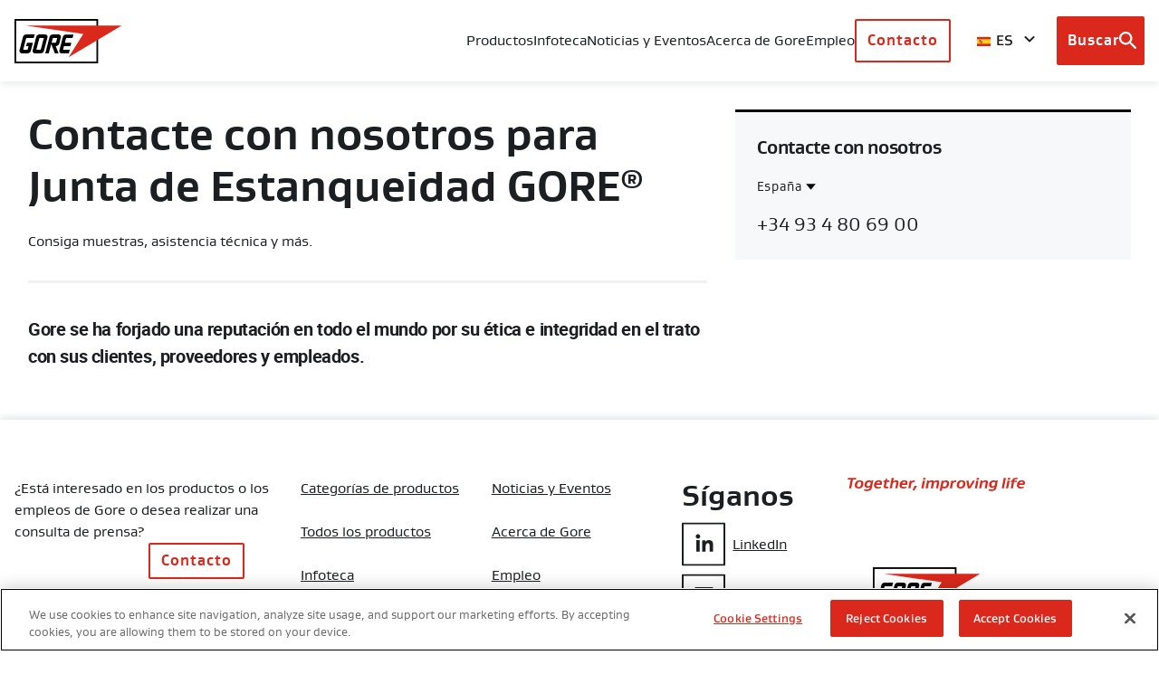

--- FILE ---
content_type: text/html; charset=UTF-8
request_url: https://www.gore.com.es/productos/junta-de-estanqueidad-gore/contact
body_size: 19893
content:
<!DOCTYPE html>
<html lang="es" dir="ltr" prefix="og: https://ogp.me/ns#" class="no-js">
  <head>
    <!-- OneTrust Cookies Consent Notice start for gore.com.es -->
<script src="https://cdn.cookielaw.org/scripttemplates/otSDKStub.js"  type="text/javascript" charset="UTF-8" data-domain-script="d8972dae-1abb-431f-a021-ebc85326b9ea" ></script>
<script type="text/javascript">
function OptanonWrapper() { }
</script>
<!-- OneTrust Cookies Consent Notice end for gore.com.es -->
<script src="https://assets.adobedtm.com/661bedfa7d27/843bb2230165/launch-535ecb69194e.min.js" async></script>
    <meta http-equiv="X-UA-Compatible" content="IE=edge">
    <meta charset="utf-8" />
<meta name="Generator" content="Drupal 10 (https://www.drupal.org)" />
<meta name="MobileOptimized" content="width" />
<meta name="HandheldFriendly" content="true" />
<meta name="viewport" content="width=device-width, initial-scale=1.0" />
<link rel="icon" href="/themes/custom/gore/favicon.ico" type="image/vnd.microsoft.icon" />


    <title>Contact | Junta de Estanqueidad GORE® | Gore</title>
    
    <link rel="stylesheet" media="all" href="/sites/default/files/css/css_Ztfv3iHA5qEcL3DkLON3sPk3-w2AAoR3ED17UmGKRho.css?delta=0&amp;language=es&amp;theme=gore&amp;include=eJxtjFsKwCAMBC9kyZEkyhKL2kCilN6-D3_7NzssI2ogaZq4BXm5s1XYltv0AftczKp1R2QxoOMY9GvX1wsbLJ7IhQetFfx6Yp0SO27cviyD" />
<link rel="stylesheet" media="all" href="/sites/default/files/css/css_ncP6oR5fVXA-metP0MJ34ZREF2t1rBxMWYEZIEIyqo0.css?delta=1&amp;language=es&amp;theme=gore&amp;include=eJxtjFsKwCAMBC9kyZEkyhKL2kCilN6-D3_7NzssI2ogaZq4BXm5s1XYltv0AftczKp1R2QxoOMY9GvX1wsbLJ7IhQetFfx6Yp0SO27cviyD" />
<link rel="stylesheet" media="all" href="https://unpkg.com/leaflet@1.3.1/dist/leaflet.css" />
<link rel="stylesheet" media="all" href="https://cdn.jsdelivr.net/npm/leaflet-extra-markers@1.2.1/dist/css/leaflet.extra-markers.min.css" />
<link rel="stylesheet" media="all" href="https://unpkg.com/leaflet.markercluster@1.3.0/dist/MarkerCluster.css" />
<link rel="stylesheet" media="all" href="https://unpkg.com/leaflet.markercluster@1.3.0/dist/MarkerCluster.Default.css" />

    

    <!--[if IE 9]>
        <link rel="stylesheet" href="/themes/custom/gore/dist/css/ie9.css" media="all" />
    <![endif]-->

    <link rel="apple-touch-icon" sizes="57x57" href="/themes/custom/gore/dist/apple-touch-icon-57x57.png">
    <link rel="apple-touch-icon" sizes="60x60" href="/themes/custom/gore/dist/apple-touch-icon-60x60.png">
    <link rel="apple-touch-icon" sizes="72x72" href="/themes/custom/gore/dist/apple-touch-icon-72x72.png">
    <link rel="apple-touch-icon" sizes="76x76" href="/themes/custom/gore/dist/apple-touch-icon-76x76.png">
    <link rel="apple-touch-icon" sizes="114x114" href="/themes/custom/gore/dist/apple-touch-icon-114x114.png">
    <link rel="apple-touch-icon" sizes="120x120" href="/themes/custom/gore/dist/apple-touch-icon-120x120.png">
    <link rel="apple-touch-icon" sizes="144x144" href="/themes/custom/gore/dist/apple-touch-icon-144x144.png">
    <link rel="apple-touch-icon" sizes="152x152" href="/themes/custom/gore/dist/apple-touch-icon-152x152.png">
    <link rel="apple-touch-icon" sizes="180x180" href="/themes/custom/gore/dist/apple-touch-icon-180x180.png">
    <link rel="manifest" href="/manifest.json">
    <meta name="msapplication-TileColor" content="#ffffff">
    <meta name="msapplication-TileImage" content="/themes/custom/gore/dist/mstile-144x144.png">
    <meta name="theme-color" content="#ffffff">
    <link rel="shortcut icon" href="/themes/custom/gore/dist/favicon.ico">

    <meta name="pagename" content="Junta de Estanqueidad GORE">
    <meta name="assettype" content="Product">
    <meta name="region" content="es">
    <meta name="section" content="Utility">
    <meta name="searchterm" content="">
    <meta name="productcategory1" content="Sealants">
    <meta name="productcategory2" content="Gaskets for industrial applications">
          <meta name="industry1" content="Industria química|Fabricación y producción">
      <meta name="industry2" content="">
        <meta name="assetname" content="Junta de Estanqueidad GORE">
    <meta name="requested404url" content="">

    
    <script>
      /*! grunt-grunticon Stylesheet Loader - v2.1.6 | https://github.com/filamentgroup/grunticon | (c) 2015 Scott Jehl, Filament Group, Inc. | MIT license. */

      (function(e){function n(n,t,o,a){"use strict";var i=e.document.createElement("link"),r=t||e.document.getElementsByTagName("script")[0],d=e.document.styleSheets;return i.rel="stylesheet",i.href=n,i.media="only x",a&&(i.onload=a),r.parentNode.insertBefore(i,r),i.onloadcssdefined=function(e){for(var t,o=0;d.length>o;o++)d[o].href&&d[o].href.indexOf(n)>-1&&(t=!0);t?e():setTimeout(function(){i.onloadcssdefined(e)})},i.onloadcssdefined(function(){i.media=o||"all"}),i}function t(e,n){e.onload=function(){e.onload=null,n&&n.call(e)},"isApplicationInstalled"in navigator&&"onloadcssdefined"in e&&e.onloadcssdefined(n)}var o=function(a,i){"use strict";if(a&&3===a.length){var r=e.Image,d=!(!document.createElementNS||!document.createElementNS("http://www.w3.org/2000/svg","svg").createSVGRect||!document.implementation.hasFeature("http://www.w3.org/TR/SVG11/feature#Image","1.1")||e.opera&&-1===navigator.userAgent.indexOf("Chrome")||-1!==navigator.userAgent.indexOf("Series40")),c=new r;c.onerror=function(){o.method="png",o.href=a[2],n(a[2])},c.onload=function(){var e=1===c.width&&1===c.height,r=a[e&&d?0:e?1:2];o.method=e&&d?"svg":e?"datapng":"png",o.href=r,t(n(r),i)},c.src="[data-uri]",document.documentElement.className+=" grunticon"}};o.loadCSS=n,o.onloadCSS=t,e.grunticon=o})(this);(function(e,n){"use strict";var t=n.document,o="grunticon:",r=function(e){if(t.attachEvent?"complete"===t.readyState:"loading"!==t.readyState)e();else{var n=!1;t.addEventListener("readystatechange",function(){n||(n=!0,e())},!1)}},a=function(e){return n.document.querySelector('link[href$="'+e+'"]')},i=function(e){var n,t,r,a,i,c,s={};if(n=e.sheet,!n)return s;t=n.cssRules?n.cssRules:n.rules;for(var d=0;t.length>d;d++)r=t[d].cssText,a=o+t[d].selectorText,i=r.split(");")[0].match(/US\-ASCII\,([^"']+)/),i&&i[1]&&(c=decodeURIComponent(i[1]),s[a]=c);return s},c=function(e){var n,r,a,i;a="data-grunticon-embed";for(var c in e){i=c.slice(o.length);try{n=t.querySelectorAll(i)}catch(s){continue}r=[];for(var d=0;n.length>d;d++)null!==n[d].getAttribute(a)&&r.push(n[d]);if(r.length)for(d=0;r.length>d;d++)r[d].innerHTML=e[c],r[d].style.backgroundImage="none",r[d].removeAttribute(a)}return r},s=function(n){"svg"===e.method&&r(function(){c(i(a(e.href))),"function"==typeof n&&n()})};e.embedIcons=c,e.getCSS=a,e.getIcons=i,e.ready=r,e.svgLoadedCallback=s,e.embedSVG=s})(grunticon,this);

      grunticon(["/themes/custom/gore/dist/images/svg/icons.data.svg.css?v=1.x", "/themes/custom/gore/dist/images/svg/icons.data.png.css", "/themes/custom/gore/dist/images/svg/icons.fallback.css"], grunticon.svgLoadedCallback );
    </script></head>
  <body class="path-node page-node-type-product spacing-zero">
    <div class="body__overlay"></div>
    
      <div class="dialog-off-canvas-main-canvas" data-off-canvas-main-canvas>
        <div>
    <div id="block-headermenublock">
  
    
      <header class="site-header header  js-main-header" role="banner" dafta-linkcontainer="lt_region" data-tracklinktext="global header">
  <div class="header__shadow"></div>
  <nav class="header__content grid-parent">
    <div class="header__content-left">
      <a class="header__logo" aria-label="GORE Homepage" href="/" data-tracklinktext="logo">
        <div class="icon-cx-gore-logo">
          <span class="visuallyhidden">Gore</span>
        </div>
      </a>
    </div>
<div class="primary-navigation js-primary-navigation">
  <div class="megamenu__header-mobile">
    <div class="header-region-select">
      <div class="header-region-select__wrapper">
        <div class="header-region-select__selected-language">
          <button aria-controls="header-region-select-mobile" aria-expanded="false">
                          <i aria-hidden="true" class="header-region-select__country-icon icon icon-flag-spain"></i>
              <span>ES</span>
                      </button>
          <i class="icon-cx-arrow-down  arrow-down icon"></i>
          <label class="visuallyhidden" for="header-region-select-mobile">Browse country sites</label>
        </div>
        <ul class="header-region-select__region-list" id="header-region-select-mobile">
          <li class="header-region-select__region-item" value="en" data-href="https://www.gore.com" data-short="US">
            <i aria-hidden="true" class="header-region-select__country-icon icon icon-flag-usa"></i>
            <button>United States</button>
          </li>
          <li class="header-region-select__region-item" value="en-gb" data-href="https://gore.co.uk/" data-short="UK">
            <i aria-hidden="true" class="header-region-select__country-icon icon icon-flag-uk"></i>
            <button>United Kingdom</button>
          </li>
          <li class="header-region-select__region-item" value="de" data-href="https://www.gore.de/products/gore-schnurdichtung" data-short="DE">
            <i aria-hidden="true" class="header-region-select__country-icon icon icon-flag-germany"></i>
            <button>Deutschland</button>
          </li>
          <li class="header-region-select__region-item" value="es" data-href="https://www.gore.com.es/productos/junta-de-estanqueidad-gore" data-short="ES">
            <i aria-hidden="true" class="header-region-select__country-icon icon icon-flag-spain"></i>
            <button>España</button>
          </li>
          <li class="header-region-select__region-item" value="fr" data-href="https://www.gore.fr/produits/joint-d-etancheite-cordon-gore" data-short="FR">
            <i aria-hidden="true" class="header-region-select__country-icon icon icon-flag-france"></i>
            <button>France</button>
          </li>
          <li class="header-region-select__region-item" value="it" data-href="https://www.gore.it/prodotti/gore-joint-sealant" data-short="IT">
            <i aria-hidden="true" class="header-region-select__country-icon icon icon-flag-italy"></i>
            <button>Italia</button>
          </li>
          <li class="header-region-select__region-item" value="br" data-href="https://www.gore.com.br/produtos/cordao-de-vedacao-gore" data-short="BR">
            <i aria-hidden="true" class="header-region-select__country-icon icon icon-flag-brazil"></i>
            <button>Brasil</button>
          </li>
          <li class="header-region-select__region-item" value="ja" data-href="https://www.gore.co.jp/products/gore-joint-sealant" data-short="日本">
            <i aria-hidden="true" class="header-region-select__country-icon icon icon-flag-japan"></i>
            <button>日本</button>
          </li>
          <li class="header-region-select__region-item" value="kr" data-href="https://kr.gore.com/products/joint-sealant " data-short="한국">
            <i aria-hidden="true" class="header-region-select__country-icon icon icon-flag-korea"></i>
            <button>한국</button>
          </li>
          <li class="header-region-select__region-item" value="zh-hans" data-href="https://www.gore.com.cn/products/gore-joint-sealant" data-short="中国">
            <i aria-hidden="true" class="header-region-select__country-icon icon icon-flag-china"></i>
            <button>中国</button>
          </li>
        </ul>
      </div>
    </div>
    <span class="megamenu__header-mobile__title">Menú</span>
    <a class="is-local button button--primary mobile-menu-button js-close-menu" id="menu-close" href="#" aria-label="Close mobile menu">
      <i class="icon-cx-close icon"></i>
    </a>


  </div>

  <ul
    class="primary-navigation__container" aria-label="primary navigation">
                                                <li class="primary-navigation__item ">
            <a class="is-local js-primary-navigation-item" href="  " aria-expanded="false" aria-controls="Productos-desc">
              Productos
              <i class="icon-cx-arrow-down  arrow-down icon"></i>
            </a>
          </li>
          <div class="megamenu" id="Productos-desc">
            <div class="megamenu__content">
              <ul class="megamenu__categories-container" aria-label="secondary navigation">
                                  
                    <li class="megamenu__category">
                      <a href="#" class="js-megamenu-category" id="Categorias" aria-label="expand Categorias ">
                        Categorias
                        <i class="icon-cx-arrow-down  arrow-down icon"></i>
                      </a>
                      <ul class="megamenu__items__container-mobile" aria-label="tertiary navigation" id="Categorias-desc">
                                                  <li class="megamenu__item">

                                                          <a href="#" class="js-megamenu-item" aria-expanded="false" aria-controls="Cables Y Conjuntos De Cables-desc--mobile">
                                Cables Y Conjuntos De Cables
                                <i class="icon-cx-arrow-down  arrow-down icon"></i>
                              </a>
                              <ul class="megamenu__subitem-container" aria-label"quaternary navigation" id="Cables Y Conjuntos De Cables--desc--mobile">
                                                                                                    <li class="megamenu__subitem">
                                    <a href="https://www.gore.com.es/products/categories/cables-cable-assemblies/aerospace" class="link is-local" >
                                      <span>Industria Aeroespacial</span>
                                    </a>
                                  </li>
                                                                                                    <li class="megamenu__subitem">
                                    <a href="https://www.gore.com.es/products/categories/cables-cable-assemblies/land-systems" class="link is-local" >
                                      <span>Sistemas Terrestres</span>
                                    </a>
                                  </li>
                                                                                                    <li class="megamenu__subitem">
                                    <a href="https://www.gore.com.es/products/categories/cables-cable-assemblies/test" class="link is-local" >
                                      <span>Pruebas y Mediciones</span>
                                    </a>
                                  </li>
                                                                                                    <li class="megamenu__subitem">
                                    <a href="https://www.gore.com.es/products/categories/cables-cable-assemblies/industrial-harsh" class="link is-local" >
                                      <span>Automatización Industrial/Entornos Agresivos</span>
                                    </a>
                                  </li>
                                                                                                    <li class="megamenu__subitem">
                                    <a href="https://www.gore.com.es/products/categories/cables-cable-assemblies/computing" class="link is-local" >
                                      <span>Informática/Redes</span>
                                    </a>
                                  </li>
                                                                                                    <li class="megamenu__subitem">
                                    <a href="https://www.gore.com.es/productos/cables" class="link is-local" >
                                      <span>Ver todo</span>
                                    </a>
                                  </li>
                                                              </ul>
                                                      </li>
                                                  <li class="megamenu__item">

                                                          <a href="#" class="js-megamenu-item" aria-expanded="false" aria-controls="Productos De Consumo-desc--mobile">
                                Productos De Consumo
                                <i class="icon-cx-arrow-down  arrow-down icon"></i>
                              </a>
                              <ul class="megamenu__subitem-container" aria-label"quaternary navigation" id="Productos De Consumo--desc--mobile">
                                                                                                    <li class="megamenu__subitem">
                                    <a href="https://www.gore.com.es/products/categories/productos-de-consumo/productos-gore-tex" class="link is-local" >
                                      <span>Productos GORE-TEX</span>
                                    </a>
                                  </li>
                                                                                                    <li class="megamenu__subitem">
                                    <a href="https://www.gore.com.es/products/categories/productos-de-consumo/gore-wear" class="link is-local" >
                                      <span>GOREWEAR</span>
                                    </a>
                                  </li>
                                                                                                    <li class="megamenu__subitem">
                                    <a href="https://www.gore.com.es/productos/consumo/gore-optifade" class="link is-local" >
                                      <span>Tejido de Camuflaje GORE OPTIFADE</span>
                                    </a>
                                  </li>
                                                                                                    <li class="megamenu__subitem">
                                    <a href="https://www.gore.com.es/productos/consumo/cuerdas-elixir" class="link is-local" >
                                      <span>Cuerdas ELIXIR®</span>
                                    </a>
                                  </li>
                                                                                                    <li class="megamenu__subitem">
                                    <a href="https://www.gore.com.es/productos/consumo" class="link is-local" >
                                      <span>Ver todo</span>
                                    </a>
                                  </li>
                                                              </ul>
                                                      </li>
                                                  <li class="megamenu__item">

                                                          <a href="#" class="js-megamenu-item" aria-expanded="false" aria-controls="Componentes Electrónicos Y Materiales Electroquímicos-desc--mobile">
                                Componentes Electrónicos Y Materiales Electroquímicos
                                <i class="icon-cx-arrow-down  arrow-down icon"></i>
                              </a>
                              <ul class="megamenu__subitem-container" aria-label"quaternary navigation" id="Componentes Electrónicos Y Materiales Electroquímicos--desc--mobile">
                                                                                                    <li class="megamenu__subitem">
                                    <a href="https://www.gore.com.es/taxonomy/term/911" class="link is-local" >
                                      <span>Componentes para Dispositivos Electroquímicos y Celdas de Combustible</span>
                                    </a>
                                  </li>
                                                                                                    <li class="megamenu__subitem">
                                    <a href="https://www.gore.com.es/productos/componentes-electronicos" class="link is-local" >
                                      <span>Ver todo</span>
                                    </a>
                                  </li>
                                                              </ul>
                                                      </li>
                                                  <li class="megamenu__item">

                                                          <a href="#" class="js-megamenu-item" aria-expanded="false" aria-controls="Tejidos-desc--mobile">
                                Tejidos
                                <i class="icon-cx-arrow-down  arrow-down icon"></i>
                              </a>
                              <ul class="megamenu__subitem-container" aria-label"quaternary navigation" id="Tejidos--desc--mobile">
                                                                                                    <li class="megamenu__subitem">
                                    <a href="https://www.gore.com.es/products/categories/tejidos/tejidos-gore-tex" class="link is-local" >
                                      <span>Tejidos GORE-TEX</span>
                                    </a>
                                  </li>
                                                                                                    <li class="megamenu__subitem">
                                    <a href="https://www.gore.com.es/productos/tejidos/gore-cover" class="link is-local" >
                                      <span>Cubierta GORE® para el Tratamiento de Residuos Orgánicos</span>
                                    </a>
                                  </li>
                                                                                                    <li class="megamenu__subitem">
                                    <a href="https://www.gore.com.es/products/categories/fabrics/gore-workwear" class="link is-local" >
                                      <span>Tejidos Workwear</span>
                                    </a>
                                  </li>
                                                                                                    <li class="megamenu__subitem">
                                    <a href="https://www.gore.com.es/products/categories/tejidos/tejidos-militares-gore" class="link is-local" >
                                      <span>Tejidos Militares GORE®</span>
                                    </a>
                                  </li>
                                                                                                    <li class="megamenu__subitem">
                                    <a href="https://www.gore.com.es/productos/tejidos/bomberos" class="link is-local" >
                                      <span>Tejidos para Cuerpos de Bomberos y Seguridad Pública</span>
                                    </a>
                                  </li>
                                                                                                    <li class="megamenu__subitem">
                                    <a href="https://www.gore.com.es/productos/tejidos/seguridad-publica" class="link is-local" >
                                      <span>Tejidos para la Seguridad Pública</span>
                                    </a>
                                  </li>
                                                                                                    <li class="megamenu__subitem">
                                    <a href="https://www.gore.com.es/productos/tejidos" class="link is-local" >
                                      <span>Ver todo</span>
                                    </a>
                                  </li>
                                                              </ul>
                                                      </li>
                                                  <li class="megamenu__item">

                                                          <a href="#" class="js-megamenu-item" aria-expanded="false" aria-controls="Fibras-desc--mobile">
                                Fibras
                                <i class="icon-cx-arrow-down  arrow-down icon"></i>
                              </a>
                              <ul class="megamenu__subitem-container" aria-label"quaternary navigation" id="Fibras--desc--mobile">
                                                                                                    <li class="megamenu__subitem">
                                    <a href="https://www.gore.com.es/taxonomy/term/791" class="link is-local" >
                                      <span>Hilo de Coser para Aplicaciones de Exterior</span>
                                    </a>
                                  </li>
                                                                                                    <li class="megamenu__subitem">
                                    <a href="https://www.gore.com.es/taxonomy/term/796" class="link is-local" >
                                      <span>Hilo de Ccoser y de Tejedura para Aplicaciones de Filtración</span>
                                    </a>
                                  </li>
                                                                                                    <li class="megamenu__subitem">
                                    <a href="https://www.gore.com.es/taxonomy/term/801" class="link is-local" >
                                      <span>Soluciones de Fibra de PTFE</span>
                                    </a>
                                  </li>
                                                                                                    <li class="megamenu__subitem">
                                    <a href="https://www.gore.com.es/taxonomy/term/106" class="link is-local" >
                                      <span>Ver todo</span>
                                    </a>
                                  </li>
                                                              </ul>
                                                      </li>
                                                  <li class="megamenu__item">

                                                          <a href="#" class="js-megamenu-item" aria-expanded="false" aria-controls="Filtración-desc--mobile">
                                Filtración
                                <i class="icon-cx-arrow-down  arrow-down icon"></i>
                              </a>
                              <ul class="megamenu__subitem-container" aria-label"quaternary navigation" id="Filtración--desc--mobile">
                                                                                                    <li class="megamenu__subitem">
                                    <a href="https://www.gore.com.es/taxonomy/term/486" class="link is-local" >
                                      <span>Filtración de Partículas y Gases para Procesos Industriales y Filtros de Mangas</span>
                                    </a>
                                  </li>
                                                                                                    <li class="megamenu__subitem">
                                    <a href="https://www.gore.com.es/taxonomy/term/601" class="link is-local" >
                                      <span>Soluciones de Filtración para las Life Sciences</span>
                                    </a>
                                  </li>
                                                                                                    <li class="megamenu__subitem">
                                    <a href="https://www.gore.com.es/taxonomy/term/606" class="link is-local" >
                                      <span>Soluciones de Microfiltración para Semiconductores, Microelectrónica y Unidades de Disco</span>
                                    </a>
                                  </li>
                                                                                                    <li class="megamenu__subitem">
                                    <a href="https://www.gore.com.es/taxonomy/term/506" class="link is-local" >
                                      <span>Filtración de Aire para Turbinas de Gas y Armarios de Exterior</span>
                                    </a>
                                  </li>
                                                                                                    <li class="megamenu__subitem">
                                    <a href="https://www.gore.com.es/taxonomy/term/631" class="link is-local" >
                                      <span>Filtración Industrial de Fluidos</span>
                                    </a>
                                  </li>
                                                                                                    <li class="megamenu__subitem">
                                    <a href="https://www.gore.com.es/productos/filtracion" class="link is-local" >
                                      <span>Ver todo</span>
                                    </a>
                                  </li>
                                                              </ul>
                                                      </li>
                                                  <li class="megamenu__item">

                                                          <a href="#" class="js-megamenu-item" aria-expanded="false" aria-controls="Medicina-desc--mobile">
                                Medicina
                                <i class="icon-cx-arrow-down  arrow-down icon"></i>
                              </a>
                              <ul class="megamenu__subitem-container" aria-label"quaternary navigation" id="Medicina--desc--mobile">
                                                                                                    <li class="megamenu__subitem">
                                    <a href="https://www.gore.com.es/taxonomy/term/886" class="link is-local" >
                                      <span>Dispositivos Clínicos Implantables</span>
                                    </a>
                                  </li>
                                                                                                    <li class="megamenu__subitem">
                                    <a href="https://www.gore.com.es/taxonomy/term/866" class="link is-local" >
                                      <span>Fabricantes de Equipos Originales para Tratamiento Médico</span>
                                    </a>
                                  </li>
                                                              </ul>
                                                      </li>
                                                  <li class="megamenu__item">

                                                          <a href="#" class="js-megamenu-item" aria-expanded="false" aria-controls="Farmacia Y Biofarmacia-desc--mobile">
                                Farmacia Y Biofarmacia
                                <i class="icon-cx-arrow-down  arrow-down icon"></i>
                              </a>
                              <ul class="megamenu__subitem-container" aria-label"quaternary navigation" id="Farmacia Y Biofarmacia--desc--mobile">
                                                                                                    <li class="megamenu__subitem">
                                    <a href="https://www.gore.com.es/products/categories/pharmaceutical-biopharmaceutical/drug-delivery-and-packaging" class="link is-local" >
                                      <span>Dispensado y Envasado de Medicamentos</span>
                                    </a>
                                  </li>
                                                                                                    <li class="megamenu__subitem">
                                    <a href="https://www.gore.com.es/products/categories/pharmaceutical-biopharmaceutical/single-use-frozen-storage" class="link is-local" >
                                      <span>Almacenamiento en Congelador de un Solo Uso</span>
                                    </a>
                                  </li>
                                                                                                    <li class="megamenu__subitem">
                                    <a href="https://www.gore.com.es/products/categories/pharmaceutical-biopharmaceutical/cromatografia" class="link is-local" >
                                      <span>Cromatografía</span>
                                    </a>
                                  </li>
                                                                                                    <li class="megamenu__subitem">
                                    <a href="https://www.gore.com.es/taxonomy/term/456" class="link is-local" >
                                      <span>Liofilización</span>
                                    </a>
                                  </li>
                                                                                                    <li class="megamenu__subitem">
                                    <a href="https://www.gore.com.es/taxonomy/term/461" class="link is-local" >
                                      <span>Tubos de Bombas Peristálticas</span>
                                    </a>
                                  </li>
                                                                                                    <li class="megamenu__subitem">
                                    <a href="https://www.gore.com.es/taxonomy/term/466" class="link is-local" >
                                      <span>Transferencia y Muestreo de Líquidos</span>
                                    </a>
                                  </li>
                                                                                                    <li class="megamenu__subitem">
                                    <a href="https://www.gore.com.es/products/categories/pharmaceutical-biopharmaceutical" class="link is-local" >
                                      <span>Ver todo</span>
                                    </a>
                                  </li>
                                                              </ul>
                                                      </li>
                                                  <li class="megamenu__item">

                                                          <a href="#" class="js-megamenu-item" aria-expanded="false" aria-controls="Sellado-desc--mobile">
                                Sellado
                                <i class="icon-cx-arrow-down  arrow-down icon"></i>
                              </a>
                              <ul class="megamenu__subitem-container" aria-label"quaternary navigation" id="Sellado--desc--mobile">
                                                                                                    <li class="megamenu__subitem">
                                    <a href="https://www.gore.com.es/taxonomy/term/256" class="link is-local" >
                                      <span>Sellado y Protección de Superficies en Aviones</span>
                                    </a>
                                  </li>
                                                                                                    <li class="megamenu__subitem">
                                    <a href="https://www.gore.com.es/taxonomy/term/216" class="link is-local" >
                                      <span>Juntas para Aplicaciones Industriales</span>
                                    </a>
                                  </li>
                                                                                                    <li class="megamenu__subitem">
                                    <a href="https://www.gore.com.es/taxonomy/term/251" class="link is-local" >
                                      <span>Empaquetaduras para Aplicaciones Industriales</span>
                                    </a>
                                  </li>
                                                                                                    <li class="megamenu__subitem">
                                    <a href="https://www.gore.com.es/productos/sellado" class="link is-local" >
                                      <span>Ver todo</span>
                                    </a>
                                  </li>
                                                              </ul>
                                                      </li>
                                                  <li class="megamenu__item">

                                                          <a href="#" class="js-megamenu-item" aria-expanded="false" aria-controls="Ventilación-desc--mobile">
                                Ventilación
                                <i class="icon-cx-arrow-down  arrow-down icon"></i>
                              </a>
                              <ul class="megamenu__subitem-container" aria-label"quaternary navigation" id="Ventilación--desc--mobile">
                                                                                                    <li class="megamenu__subitem">
                                    <a href="https://www.gore.com.es/taxonomy/term/176" class="link is-local" >
                                      <span>Elementos de Ventilación Automotive Vents</span>
                                    </a>
                                  </li>
                                                                                                    <li class="megamenu__subitem">
                                    <a href="https://www.gore.com.es/taxonomy/term/201" class="link is-local" >
                                      <span>Elementos de Ventilación Packaging Vents</span>
                                    </a>
                                  </li>
                                                                                                    <li class="megamenu__subitem">
                                    <a href="https://www.gore.com.es/taxonomy/term/196" class="link is-local" >
                                      <span>Elementos de Ventilación Protective Vents para Sistemas Electrónicos de Exterior</span>
                                    </a>
                                  </li>
                                                                                                    <li class="megamenu__subitem">
                                    <a href="https://www.gore.com.es/taxonomy/term/206" class="link is-local" >
                                      <span>Elementos de Ventilación para Aparatos Electrónicos Portátiles</span>
                                    </a>
                                  </li>
                                                                                                    <li class="megamenu__subitem">
                                    <a href="https://www.gore.com.es/productos/ventilacion" class="link is-local" >
                                      <span>Ver todo</span>
                                    </a>
                                  </li>
                                                              </ul>
                                                      </li>
                                              </ul>
                    </li>
                                                    
                    <li class="megamenu__category">
                      <a href="#" class="js-megamenu-category" id="Sectores de productos" aria-label="expand Sectores de productos ">
                        Sectores de productos
                        <i class="icon-cx-arrow-down  arrow-down icon"></i>
                      </a>
                      <ul class="megamenu__items__container-mobile" aria-label="tertiary navigation" id="Sectores de productos-desc">
                                                  <li class="megamenu__item">

                                                          <a href="#" class="js-megamenu-item" aria-expanded="false" aria-controls="Industria Aeroespacial-desc--mobile">
                                Industria Aeroespacial
                                <i class="icon-cx-arrow-down  arrow-down icon"></i>
                              </a>
                              <ul class="megamenu__subitem-container" aria-label"quaternary navigation" id="Industria Aeroespacial--desc--mobile">
                                                                                                    <li class="megamenu__subitem">
                                    <a href="https://www.gore.com.es/industrias/aerospacial/defensa" class="link is-local" >
                                      <span>Defensa</span>
                                    </a>
                                  </li>
                                                                                                    <li class="megamenu__subitem">
                                    <a href="https://www.gore.com.es/industrias/aerospacial/aeronautica-civil" class="link is-local" >
                                      <span>Aeronáutica Civil</span>
                                    </a>
                                  </li>
                                                                                                    <li class="megamenu__subitem">
                                    <a href="https://www.gore.com.es/industrias/aerospacial/astronautica" class="link is-local" >
                                      <span>Astronáutica</span>
                                    </a>
                                  </li>
                                                              </ul>
                                                      </li>
                                                  <li class="megamenu__item">

                                                                                        <a href="https://www.gore.com.es/industrias/industria-textil" class="link is-local" >
                                <span>Industria Textil</span>
                              </a>
                                                      </li>
                                                  <li class="megamenu__item">

                                                                                        <a href="https://www.gore.com.es/industrias/automocion" class="link is-local" >
                                <span>Automoción</span>
                              </a>
                                                      </li>
                                                  <li class="megamenu__item">

                                                                                        <a href="https://www.gore.com.es/industrias/industria-quimica" class="link is-local" >
                                <span>Industria Química</span>
                              </a>
                                                      </li>
                                                  <li class="megamenu__item">

                                                                                        <a href="https://www.gore.com.es/industrias/proteccion-medioambiental" class="link is-local" >
                                <span>Protección Medioambiental</span>
                              </a>
                                                      </li>
                                                  <li class="megamenu__item">

                                                                                        <a href="https://www.gore.com.es/industrias/bomberos-y-seguridad-publica" class="link is-local" >
                                <span>Cuerpos De Bomberos Y Seguridad Pública</span>
                              </a>
                                                      </li>
                                                  <li class="megamenu__item">

                                                                                        <a href="https://www.gore.com.es/industrias/fabricacion-produccion" class="link is-local" >
                                <span>Fabricación Y Producción</span>
                              </a>
                                                      </li>
                                                  <li class="megamenu__item">

                                                          <a href="#" class="js-megamenu-item" aria-expanded="false" aria-controls="Ciencias Biológicas-desc--mobile">
                                Ciencias Biológicas
                                <i class="icon-cx-arrow-down  arrow-down icon"></i>
                              </a>
                              <ul class="megamenu__subitem-container" aria-label"quaternary navigation" id="Ciencias Biológicas--desc--mobile">
                                                                                                    <li class="megamenu__subitem">
                                    <a href="https://www.gore.com.es/products/industries/life-sciences/medical-industry" class="link is-local" >
                                      <span>Industria médica</span>
                                    </a>
                                  </li>
                                                                                                    <li class="megamenu__subitem">
                                    <a href="https://www.gore.com.es/products/industries/life-sciences/pharmaceutical-biopharmaceutical" class="link is-local" >
                                      <span>Sector Farmacéutico y Biofarmacéutico</span>
                                    </a>
                                  </li>
                                                              </ul>
                                                      </li>
                                                  <li class="megamenu__item">

                                                                                        <a href="https://www.gore.com.es/industrias/fuerzas-armadas" class="link is-local" >
                                <span>Fuerzas Armadas</span>
                              </a>
                                                      </li>
                                                  <li class="megamenu__item">

                                                                                        <a href="https://www.gore.com.es/industrias/dispositivos-electronicos-moviles" class="link is-local" >
                                <span>Dispositivos Electrónicos Móviles</span>
                              </a>
                                                      </li>
                                                  <li class="megamenu__item">

                                                                                        <a href="https://www.gore.com.es/industrias/gas-petroleo" class="link is-local" >
                                <span>Gas Y Petróleo</span>
                              </a>
                                                      </li>
                                                  <li class="megamenu__item">

                                                                                        <a href="https://www.gore.com.es/industrias/energia-suministros" class="link is-local" >
                                <span>Energía Y Suministros</span>
                              </a>
                                                      </li>
                                                  <li class="megamenu__item">

                                                                                        <a href="https://www.gore.com.es/industrias/semiconductores-microelectronica" class="link is-local" >
                                <span>Semiconductores Y Microelectrónica</span>
                              </a>
                                                      </li>
                                                  <li class="megamenu__item">

                                                                                        <a href="https://www.gore.com.es/industrias/tecnologia-telecomunicaciones" class="link is-local" >
                                <span>Tecnología Y Telecomunicaciones</span>
                              </a>
                                                      </li>
                                                  <li class="megamenu__item">

                                                                                        <a href="https://www.gore.com.es/industrias/pruebas-mediciones" class="link is-local" >
                                <span>Pruebas Y Mediciones</span>
                              </a>
                                                      </li>
                                              </ul>
                    </li>
                                                                                            <li class="megamenu__category link-category">
                      <a href="https://www.gore.com.es/products/search" class="link is-local" >
                        <span>Ver todos los productos</span>
                      </a>
                    </li>
                                                </ul>
                                                <div class="megamenu__items__container" aria-labelledby="Categorias">
                                                                                                    <ul class="megamenu__item__list">
                                              <li class="megamenu__item">
                                                      <a href="#" class="js-megamenu-item" aria-expanded="false" aria-controls="Cables Y Conjuntos De Cables-desc--desktop">
                              Cables Y Conjuntos De Cables
                              <i class="icon-cx-arrow-down  arrow-down icon"></i>
                            </a>
                            <ul class="megamenu__subitem-container" id="Cables Y Conjuntos De Cables-desc--desktop" aria-label="quaternary navigation">
                                                                                              <li class="megamenu__subitem">
                                  <a href="https://www.gore.com.es/products/categories/cables-cable-assemblies/aerospace" class="link is-local" >
                                    <span>Industria Aeroespacial</span>
                                  </a>
                                </li>
                                                                                              <li class="megamenu__subitem">
                                  <a href="https://www.gore.com.es/products/categories/cables-cable-assemblies/land-systems" class="link is-local" >
                                    <span>Sistemas Terrestres</span>
                                  </a>
                                </li>
                                                                                              <li class="megamenu__subitem">
                                  <a href="https://www.gore.com.es/products/categories/cables-cable-assemblies/test" class="link is-local" >
                                    <span>Pruebas y Mediciones</span>
                                  </a>
                                </li>
                                                                                              <li class="megamenu__subitem">
                                  <a href="https://www.gore.com.es/products/categories/cables-cable-assemblies/industrial-harsh" class="link is-local" >
                                    <span>Automatización Industrial/Entornos Agresivos</span>
                                  </a>
                                </li>
                                                                                              <li class="megamenu__subitem">
                                  <a href="https://www.gore.com.es/products/categories/cables-cable-assemblies/computing" class="link is-local" >
                                    <span>Informática/Redes</span>
                                  </a>
                                </li>
                                                                                              <li class="megamenu__subitem">
                                  <a href="https://www.gore.com.es/productos/cables" class="link is-local" >
                                    <span>Ver todo</span>
                                  </a>
                                </li>
                                                          </ul>
                          
                        </li>
                                              <li class="megamenu__item">
                                                      <a href="#" class="js-megamenu-item" aria-expanded="false" aria-controls="Productos De Consumo-desc--desktop">
                              Productos De Consumo
                              <i class="icon-cx-arrow-down  arrow-down icon"></i>
                            </a>
                            <ul class="megamenu__subitem-container" id="Productos De Consumo-desc--desktop" aria-label="quaternary navigation">
                                                                                              <li class="megamenu__subitem">
                                  <a href="https://www.gore.com.es/products/categories/productos-de-consumo/productos-gore-tex" class="link is-local" >
                                    <span>Productos GORE-TEX</span>
                                  </a>
                                </li>
                                                                                              <li class="megamenu__subitem">
                                  <a href="https://www.gore.com.es/products/categories/productos-de-consumo/gore-wear" class="link is-local" >
                                    <span>GOREWEAR</span>
                                  </a>
                                </li>
                                                                                              <li class="megamenu__subitem">
                                  <a href="https://www.gore.com.es/productos/consumo/gore-optifade" class="link is-local" >
                                    <span>Tejido de Camuflaje GORE OPTIFADE</span>
                                  </a>
                                </li>
                                                                                              <li class="megamenu__subitem">
                                  <a href="https://www.gore.com.es/productos/consumo/cuerdas-elixir" class="link is-local" >
                                    <span>Cuerdas ELIXIR®</span>
                                  </a>
                                </li>
                                                                                              <li class="megamenu__subitem">
                                  <a href="https://www.gore.com.es/productos/consumo" class="link is-local" >
                                    <span>Ver todo</span>
                                  </a>
                                </li>
                                                          </ul>
                          
                        </li>
                                              <li class="megamenu__item">
                                                      <a href="#" class="js-megamenu-item" aria-expanded="false" aria-controls="Componentes Electrónicos Y Materiales Electroquímicos-desc--desktop">
                              Componentes Electrónicos Y Materiales Electroquímicos
                              <i class="icon-cx-arrow-down  arrow-down icon"></i>
                            </a>
                            <ul class="megamenu__subitem-container" id="Componentes Electrónicos Y Materiales Electroquímicos-desc--desktop" aria-label="quaternary navigation">
                                                                                              <li class="megamenu__subitem">
                                  <a href="https://www.gore.com.es/taxonomy/term/911" class="link is-local" >
                                    <span>Componentes para Dispositivos Electroquímicos y Celdas de Combustible</span>
                                  </a>
                                </li>
                                                                                              <li class="megamenu__subitem">
                                  <a href="https://www.gore.com.es/productos/componentes-electronicos" class="link is-local" >
                                    <span>Ver todo</span>
                                  </a>
                                </li>
                                                          </ul>
                          
                        </li>
                                              <li class="megamenu__item">
                                                      <a href="#" class="js-megamenu-item" aria-expanded="false" aria-controls="Tejidos-desc--desktop">
                              Tejidos
                              <i class="icon-cx-arrow-down  arrow-down icon"></i>
                            </a>
                            <ul class="megamenu__subitem-container" id="Tejidos-desc--desktop" aria-label="quaternary navigation">
                                                                                              <li class="megamenu__subitem">
                                  <a href="https://www.gore.com.es/products/categories/tejidos/tejidos-gore-tex" class="link is-local" >
                                    <span>Tejidos GORE-TEX</span>
                                  </a>
                                </li>
                                                                                              <li class="megamenu__subitem">
                                  <a href="https://www.gore.com.es/productos/tejidos/gore-cover" class="link is-local" >
                                    <span>Cubierta GORE® para el Tratamiento de Residuos Orgánicos</span>
                                  </a>
                                </li>
                                                                                              <li class="megamenu__subitem">
                                  <a href="https://www.gore.com.es/products/categories/fabrics/gore-workwear" class="link is-local" >
                                    <span>Tejidos Workwear</span>
                                  </a>
                                </li>
                                                                                              <li class="megamenu__subitem">
                                  <a href="https://www.gore.com.es/products/categories/tejidos/tejidos-militares-gore" class="link is-local" >
                                    <span>Tejidos Militares GORE®</span>
                                  </a>
                                </li>
                                                                                              <li class="megamenu__subitem">
                                  <a href="https://www.gore.com.es/productos/tejidos/bomberos" class="link is-local" >
                                    <span>Tejidos para Cuerpos de Bomberos y Seguridad Pública</span>
                                  </a>
                                </li>
                                                                                              <li class="megamenu__subitem">
                                  <a href="https://www.gore.com.es/productos/tejidos/seguridad-publica" class="link is-local" >
                                    <span>Tejidos para la Seguridad Pública</span>
                                  </a>
                                </li>
                                                                                              <li class="megamenu__subitem">
                                  <a href="https://www.gore.com.es/productos/tejidos" class="link is-local" >
                                    <span>Ver todo</span>
                                  </a>
                                </li>
                                                          </ul>
                          
                        </li>
                                              <li class="megamenu__item">
                                                      <a href="#" class="js-megamenu-item" aria-expanded="false" aria-controls="Fibras-desc--desktop">
                              Fibras
                              <i class="icon-cx-arrow-down  arrow-down icon"></i>
                            </a>
                            <ul class="megamenu__subitem-container" id="Fibras-desc--desktop" aria-label="quaternary navigation">
                                                                                              <li class="megamenu__subitem">
                                  <a href="https://www.gore.com.es/taxonomy/term/791" class="link is-local" >
                                    <span>Hilo de Coser para Aplicaciones de Exterior</span>
                                  </a>
                                </li>
                                                                                              <li class="megamenu__subitem">
                                  <a href="https://www.gore.com.es/taxonomy/term/796" class="link is-local" >
                                    <span>Hilo de Ccoser y de Tejedura para Aplicaciones de Filtración</span>
                                  </a>
                                </li>
                                                                                              <li class="megamenu__subitem">
                                  <a href="https://www.gore.com.es/taxonomy/term/801" class="link is-local" >
                                    <span>Soluciones de Fibra de PTFE</span>
                                  </a>
                                </li>
                                                                                              <li class="megamenu__subitem">
                                  <a href="https://www.gore.com.es/taxonomy/term/106" class="link is-local" >
                                    <span>Ver todo</span>
                                  </a>
                                </li>
                                                          </ul>
                          
                        </li>
                                              <li class="megamenu__item">
                                                      <a href="#" class="js-megamenu-item" aria-expanded="false" aria-controls="Filtración-desc--desktop">
                              Filtración
                              <i class="icon-cx-arrow-down  arrow-down icon"></i>
                            </a>
                            <ul class="megamenu__subitem-container" id="Filtración-desc--desktop" aria-label="quaternary navigation">
                                                                                              <li class="megamenu__subitem">
                                  <a href="https://www.gore.com.es/taxonomy/term/486" class="link is-local" >
                                    <span>Filtración de Partículas y Gases para Procesos Industriales y Filtros de Mangas</span>
                                  </a>
                                </li>
                                                                                              <li class="megamenu__subitem">
                                  <a href="https://www.gore.com.es/taxonomy/term/601" class="link is-local" >
                                    <span>Soluciones de Filtración para las Life Sciences</span>
                                  </a>
                                </li>
                                                                                              <li class="megamenu__subitem">
                                  <a href="https://www.gore.com.es/taxonomy/term/606" class="link is-local" >
                                    <span>Soluciones de Microfiltración para Semiconductores, Microelectrónica y Unidades de Disco</span>
                                  </a>
                                </li>
                                                                                              <li class="megamenu__subitem">
                                  <a href="https://www.gore.com.es/taxonomy/term/506" class="link is-local" >
                                    <span>Filtración de Aire para Turbinas de Gas y Armarios de Exterior</span>
                                  </a>
                                </li>
                                                                                              <li class="megamenu__subitem">
                                  <a href="https://www.gore.com.es/taxonomy/term/631" class="link is-local" >
                                    <span>Filtración Industrial de Fluidos</span>
                                  </a>
                                </li>
                                                                                              <li class="megamenu__subitem">
                                  <a href="https://www.gore.com.es/productos/filtracion" class="link is-local" >
                                    <span>Ver todo</span>
                                  </a>
                                </li>
                                                          </ul>
                          
                        </li>
                                          </ul>
                    <ul class="megamenu__item__list">
                                              <li class="megamenu__item">

                                                      <a href="#" aria-expanded="false" class="js-megamenu-item" aria-controls="Medicina-desc--desktop">
                              Medicina
                              <i class="icon-cx-arrow-down  arrow-down icon"></i>
                            </a>
                            <ul class="megamenu__subitem-container" id="Medicina-desc--desktop" aria-label="quaternary navigation">
                                                                                              <li class="megamenu__subitem">
                                  <a href="https://www.gore.com.es/taxonomy/term/886" class="link is-local" >
                                    <span>Dispositivos Clínicos Implantables</span>
                                  </a>
                                </li>
                                                                                              <li class="megamenu__subitem">
                                  <a href="https://www.gore.com.es/taxonomy/term/866" class="link is-local" >
                                    <span>Fabricantes de Equipos Originales para Tratamiento Médico</span>
                                  </a>
                                </li>
                                                          </ul>
                                                  </li>
                                              <li class="megamenu__item">

                                                      <a href="#" aria-expanded="false" class="js-megamenu-item" aria-controls="Farmacia Y Biofarmacia-desc--desktop">
                              Farmacia Y Biofarmacia
                              <i class="icon-cx-arrow-down  arrow-down icon"></i>
                            </a>
                            <ul class="megamenu__subitem-container" id="Farmacia Y Biofarmacia-desc--desktop" aria-label="quaternary navigation">
                                                                                              <li class="megamenu__subitem">
                                  <a href="https://www.gore.com.es/products/categories/pharmaceutical-biopharmaceutical/drug-delivery-and-packaging" class="link is-local" >
                                    <span>Dispensado y Envasado de Medicamentos</span>
                                  </a>
                                </li>
                                                                                              <li class="megamenu__subitem">
                                  <a href="https://www.gore.com.es/products/categories/pharmaceutical-biopharmaceutical/single-use-frozen-storage" class="link is-local" >
                                    <span>Almacenamiento en Congelador de un Solo Uso</span>
                                  </a>
                                </li>
                                                                                              <li class="megamenu__subitem">
                                  <a href="https://www.gore.com.es/products/categories/pharmaceutical-biopharmaceutical/cromatografia" class="link is-local" >
                                    <span>Cromatografía</span>
                                  </a>
                                </li>
                                                                                              <li class="megamenu__subitem">
                                  <a href="https://www.gore.com.es/taxonomy/term/456" class="link is-local" >
                                    <span>Liofilización</span>
                                  </a>
                                </li>
                                                                                              <li class="megamenu__subitem">
                                  <a href="https://www.gore.com.es/taxonomy/term/461" class="link is-local" >
                                    <span>Tubos de Bombas Peristálticas</span>
                                  </a>
                                </li>
                                                                                              <li class="megamenu__subitem">
                                  <a href="https://www.gore.com.es/taxonomy/term/466" class="link is-local" >
                                    <span>Transferencia y Muestreo de Líquidos</span>
                                  </a>
                                </li>
                                                                                              <li class="megamenu__subitem">
                                  <a href="https://www.gore.com.es/products/categories/pharmaceutical-biopharmaceutical" class="link is-local" >
                                    <span>Ver todo</span>
                                  </a>
                                </li>
                                                          </ul>
                                                  </li>
                                              <li class="megamenu__item">

                                                      <a href="#" aria-expanded="false" class="js-megamenu-item" aria-controls="Sellado-desc--desktop">
                              Sellado
                              <i class="icon-cx-arrow-down  arrow-down icon"></i>
                            </a>
                            <ul class="megamenu__subitem-container" id="Sellado-desc--desktop" aria-label="quaternary navigation">
                                                                                              <li class="megamenu__subitem">
                                  <a href="https://www.gore.com.es/taxonomy/term/256" class="link is-local" >
                                    <span>Sellado y Protección de Superficies en Aviones</span>
                                  </a>
                                </li>
                                                                                              <li class="megamenu__subitem">
                                  <a href="https://www.gore.com.es/taxonomy/term/216" class="link is-local" >
                                    <span>Juntas para Aplicaciones Industriales</span>
                                  </a>
                                </li>
                                                                                              <li class="megamenu__subitem">
                                  <a href="https://www.gore.com.es/taxonomy/term/251" class="link is-local" >
                                    <span>Empaquetaduras para Aplicaciones Industriales</span>
                                  </a>
                                </li>
                                                                                              <li class="megamenu__subitem">
                                  <a href="https://www.gore.com.es/productos/sellado" class="link is-local" >
                                    <span>Ver todo</span>
                                  </a>
                                </li>
                                                          </ul>
                                                  </li>
                                              <li class="megamenu__item">

                                                      <a href="#" aria-expanded="false" class="js-megamenu-item" aria-controls="Ventilación-desc--desktop">
                              Ventilación
                              <i class="icon-cx-arrow-down  arrow-down icon"></i>
                            </a>
                            <ul class="megamenu__subitem-container" id="Ventilación-desc--desktop" aria-label="quaternary navigation">
                                                                                              <li class="megamenu__subitem">
                                  <a href="https://www.gore.com.es/taxonomy/term/176" class="link is-local" >
                                    <span>Elementos de Ventilación Automotive Vents</span>
                                  </a>
                                </li>
                                                                                              <li class="megamenu__subitem">
                                  <a href="https://www.gore.com.es/taxonomy/term/201" class="link is-local" >
                                    <span>Elementos de Ventilación Packaging Vents</span>
                                  </a>
                                </li>
                                                                                              <li class="megamenu__subitem">
                                  <a href="https://www.gore.com.es/taxonomy/term/196" class="link is-local" >
                                    <span>Elementos de Ventilación Protective Vents para Sistemas Electrónicos de Exterior</span>
                                  </a>
                                </li>
                                                                                              <li class="megamenu__subitem">
                                  <a href="https://www.gore.com.es/taxonomy/term/206" class="link is-local" >
                                    <span>Elementos de Ventilación para Aparatos Electrónicos Portátiles</span>
                                  </a>
                                </li>
                                                                                              <li class="megamenu__subitem">
                                  <a href="https://www.gore.com.es/productos/ventilacion" class="link is-local" >
                                    <span>Ver todo</span>
                                  </a>
                                </li>
                                                          </ul>
                                                  </li>
                                          </ul>
                                      </div>
                                                                <div class="megamenu__items__container" aria-labelledby="Sectores de productos">
                                                                                                    <ul class="megamenu__item__list">
                                              <li class="megamenu__item">
                                                      <a href="#" class="js-megamenu-item" aria-expanded="false" aria-controls="Industria Aeroespacial-desc--desktop">
                              Industria Aeroespacial
                              <i class="icon-cx-arrow-down  arrow-down icon"></i>
                            </a>
                            <ul class="megamenu__subitem-container" id="Industria Aeroespacial-desc--desktop" aria-label="quaternary navigation">
                                                                                              <li class="megamenu__subitem">
                                  <a href="https://www.gore.com.es/industrias/aerospacial/defensa" class="link is-local" >
                                    <span>Defensa</span>
                                  </a>
                                </li>
                                                                                              <li class="megamenu__subitem">
                                  <a href="https://www.gore.com.es/industrias/aerospacial/aeronautica-civil" class="link is-local" >
                                    <span>Aeronáutica Civil</span>
                                  </a>
                                </li>
                                                                                              <li class="megamenu__subitem">
                                  <a href="https://www.gore.com.es/industrias/aerospacial/astronautica" class="link is-local" >
                                    <span>Astronáutica</span>
                                  </a>
                                </li>
                                                          </ul>
                          
                        </li>
                                              <li class="megamenu__item">
                                                                                  <a href="https://www.gore.com.es/industrias/industria-textil" class="link is-local" >
                              <span>Industria Textil</span>
                            </a>
                          
                        </li>
                                              <li class="megamenu__item">
                                                                                  <a href="https://www.gore.com.es/industrias/automocion" class="link is-local" >
                              <span>Automoción</span>
                            </a>
                          
                        </li>
                                              <li class="megamenu__item">
                                                                                  <a href="https://www.gore.com.es/industrias/industria-quimica" class="link is-local" >
                              <span>Industria Química</span>
                            </a>
                          
                        </li>
                                              <li class="megamenu__item">
                                                                                  <a href="https://www.gore.com.es/industrias/proteccion-medioambiental" class="link is-local" >
                              <span>Protección Medioambiental</span>
                            </a>
                          
                        </li>
                                              <li class="megamenu__item">
                                                                                  <a href="https://www.gore.com.es/industrias/bomberos-y-seguridad-publica" class="link is-local" >
                              <span>Cuerpos De Bomberos Y Seguridad Pública</span>
                            </a>
                          
                        </li>
                                              <li class="megamenu__item">
                                                                                  <a href="https://www.gore.com.es/industrias/fabricacion-produccion" class="link is-local" >
                              <span>Fabricación Y Producción</span>
                            </a>
                          
                        </li>
                                              <li class="megamenu__item">
                                                      <a href="#" class="js-megamenu-item" aria-expanded="false" aria-controls="Ciencias Biológicas-desc--desktop">
                              Ciencias Biológicas
                              <i class="icon-cx-arrow-down  arrow-down icon"></i>
                            </a>
                            <ul class="megamenu__subitem-container" id="Ciencias Biológicas-desc--desktop" aria-label="quaternary navigation">
                                                                                              <li class="megamenu__subitem">
                                  <a href="https://www.gore.com.es/products/industries/life-sciences/medical-industry" class="link is-local" >
                                    <span>Industria médica</span>
                                  </a>
                                </li>
                                                                                              <li class="megamenu__subitem">
                                  <a href="https://www.gore.com.es/products/industries/life-sciences/pharmaceutical-biopharmaceutical" class="link is-local" >
                                    <span>Sector Farmacéutico y Biofarmacéutico</span>
                                  </a>
                                </li>
                                                          </ul>
                          
                        </li>
                                              <li class="megamenu__item">
                                                                                  <a href="https://www.gore.com.es/industrias/fuerzas-armadas" class="link is-local" >
                              <span>Fuerzas Armadas</span>
                            </a>
                          
                        </li>
                                          </ul>
                    <ul class="megamenu__item__list">
                                              <li class="megamenu__item">

                                                                                  <a href="https://www.gore.com.es/industrias/dispositivos-electronicos-moviles" class="link is-local" >
                              <span>Dispositivos Electrónicos Móviles</span>
                            </a>
                                                  </li>
                                              <li class="megamenu__item">

                                                                                  <a href="https://www.gore.com.es/industrias/gas-petroleo" class="link is-local" >
                              <span>Gas Y Petróleo</span>
                            </a>
                                                  </li>
                                              <li class="megamenu__item">

                                                                                  <a href="https://www.gore.com.es/industrias/energia-suministros" class="link is-local" >
                              <span>Energía Y Suministros</span>
                            </a>
                                                  </li>
                                              <li class="megamenu__item">

                                                                                  <a href="https://www.gore.com.es/industrias/semiconductores-microelectronica" class="link is-local" >
                              <span>Semiconductores Y Microelectrónica</span>
                            </a>
                                                  </li>
                                              <li class="megamenu__item">

                                                                                  <a href="https://www.gore.com.es/industrias/tecnologia-telecomunicaciones" class="link is-local" >
                              <span>Tecnología Y Telecomunicaciones</span>
                            </a>
                                                  </li>
                                              <li class="megamenu__item">

                                                                                  <a href="https://www.gore.com.es/industrias/pruebas-mediciones" class="link is-local" >
                              <span>Pruebas Y Mediciones</span>
                            </a>
                                                  </li>
                                          </ul>
                                      </div>
                                                                        </div>
          </div>
                                                <li class="primary-navigation__item  ">
            <a class="is-local" href=" https://www.gore.com.es/infoteca ">
              <span>Infoteca</span>
            </a>
          </li>
                                                <li class="primary-navigation__item ">
            <a class="is-local js-primary-navigation-item" href=" https://www.gore.com.es/noticia-eventos " aria-expanded="false" aria-controls="Noticias y Eventos-desc">
              Noticias y Eventos
              <i class="icon-cx-arrow-down  arrow-down icon"></i>
            </a>
          </li>
          <div class="megamenu" id="Noticias y Eventos-desc">
            <div class="megamenu__content">
              <ul class="megamenu__categories-container" aria-label="secondary navigation">
                                  
                    <li class="megamenu__category">
                      <a href="#" class="js-megamenu-category" id="Noticias y Eventos" aria-label="expand Noticias y Eventos ">
                        Noticias y Eventos
                        <i class="icon-cx-arrow-down  arrow-down icon"></i>
                      </a>
                      <ul class="megamenu__items__container-mobile" aria-label="tertiary navigation" id="Noticias y Eventos-desc">
                                                  <li class="megamenu__item">

                                                                                        <a href="https://www.gore.com.es/noticia-eventos?f%5B0%5D=content_type%3ANews" class="link is-local" >
                                <span>Noticias</span>
                              </a>
                                                      </li>
                                                  <li class="megamenu__item">

                                                                                        <a href="https://www.gore.com.es/noticia-eventos?f%5B0%5D=content_type%3AEvent" class="link is-local" >
                                <span>Evento</span>
                              </a>
                                                      </li>
                                                  <li class="megamenu__item">

                                                                                        <a href="https://www.gore.com.es/noticia-eventos?f%5B0%5D=content_type%3APress%20Release" class="link is-local" >
                                <span>Notas de prensa</span>
                              </a>
                                                      </li>
                                              </ul>
                    </li>
                                                                                            <li class="megamenu__category link-category">
                      <a href="https://www.gore.com.es/noticia-eventos" class="link is-local" >
                        <span> Ver Todas Las Noticias Y Eventos</span>
                      </a>
                    </li>
                                                </ul>
                                                <div class="megamenu__items__container" aria-labelledby="Noticias y Eventos">
                                                                                                    <ul class="megamenu__item__list">
                                              <li class="megamenu__item">
                                                                                  <a href="https://www.gore.com.es/noticia-eventos?f%5B0%5D=content_type%3ANews" class="link is-local" >
                              <span>Noticias</span>
                            </a>
                          
                        </li>
                                              <li class="megamenu__item">
                                                                                  <a href="https://www.gore.com.es/noticia-eventos?f%5B0%5D=content_type%3AEvent" class="link is-local" >
                              <span>Evento</span>
                            </a>
                          
                        </li>
                                              <li class="megamenu__item">
                                                                                  <a href="https://www.gore.com.es/noticia-eventos?f%5B0%5D=content_type%3APress%20Release" class="link is-local" >
                              <span>Notas de prensa</span>
                            </a>
                          
                        </li>
                                          </ul>
                    <ul class="megamenu__item__list">
                                          </ul>
                                      </div>
                                                                        </div>
          </div>
                                                <li class="primary-navigation__item ">
            <a class="is-local js-primary-navigation-item" href=" https://www.gore.com.es/acerca-de-gore " aria-expanded="false" aria-controls="Acerca de Gore-desc">
              Acerca de Gore
              <i class="icon-cx-arrow-down  arrow-down icon"></i>
            </a>
          </li>
          <div class="megamenu" id="Acerca de Gore-desc">
            <div class="megamenu__content">
              <ul class="megamenu__categories-container" aria-label="secondary navigation">
                                  
                    <li class="megamenu__category">
                      <a href="#" class="js-megamenu-category" id="Nuestra Historia" aria-label="expand Nuestra Historia ">
                        Nuestra Historia
                        <i class="icon-cx-arrow-down  arrow-down icon"></i>
                      </a>
                      <ul class="megamenu__items__container-mobile" aria-label="tertiary navigation" id="Nuestra Historia-desc">
                                                  <li class="megamenu__item">

                                                                                        <a href="https://www.gore.com.es/acerca-de-gore/historia" class="link is-local" >
                                <span>Resumen</span>
                              </a>
                                                      </li>
                                                  <li class="megamenu__item">

                                                                                        <a href="https://www.gore.com.es/acerca-de-gore/historia#section2" class="link is-local" >
                                <span>Historia</span>
                              </a>
                                                      </li>
                                                  <li class="megamenu__item">

                                                                                        <a href="https://www.gore.com.es/acerca-de-gore/historia#section3" class="link is-local" >
                                <span>Cultura</span>
                              </a>
                                                      </li>
                                              </ul>
                    </li>
                                                    
                    <li class="megamenu__category">
                      <a href="#" class="js-megamenu-category" id="Innovación en la ciencia de los materiales" aria-label="expand Innovación en la ciencia de los materiales ">
                        Innovación en la ciencia de los materiales
                        <i class="icon-cx-arrow-down  arrow-down icon"></i>
                      </a>
                      <ul class="megamenu__items__container-mobile" aria-label="tertiary navigation" id="Innovación en la ciencia de los materiales-desc">
                                                  <li class="megamenu__item">

                                                                                        <a href="https://www.gore.com.es/acerca-de-gore/tecnologias" class="link is-local" >
                                <span>Resumen</span>
                              </a>
                                                      </li>
                                                  <li class="megamenu__item">

                                                                                        <a href="https://www.gore.com.es/acerca-de-gore/tecnologias#section2" class="link is-local" >
                                <span>Materiales avanzados</span>
                              </a>
                                                      </li>
                                                  <li class="megamenu__item">

                                                                                        <a href="https://www.gore.com.es/acerca-de-gore/tecnologias#section3" class="link is-local" >
                                <span>Gestión responsable de materiales</span>
                              </a>
                                                      </li>
                                                  <li class="megamenu__item">

                                                                                        <a href="https://www.gore.com.es/acerca-de-gore/tecnologias#section4" class="link is-local" >
                                <span>Nuestra forma de innovar</span>
                              </a>
                                                      </li>
                                                  <li class="megamenu__item">

                                                                                        <a href="https://www.gore.com.es/acerca-de-gore/tecnologias#section5" class="link is-local" >
                                <span>Centro de competencias</span>
                              </a>
                                                      </li>
                                              </ul>
                    </li>
                                                    
                    <li class="megamenu__category">
                      <a href="#" class="js-megamenu-category" id="Empresa responsable" aria-label="expand Empresa responsable ">
                        Empresa responsable
                        <i class="icon-cx-arrow-down  arrow-down icon"></i>
                      </a>
                      <ul class="megamenu__items__container-mobile" aria-label="tertiary navigation" id="Empresa responsable-desc">
                                                  <li class="megamenu__item">

                                                                                        <a href="https://www.gore.com.es/acerca-de-gore/empresa-responsable" class="link is-local" >
                                <span>Resumen</span>
                              </a>
                                                      </li>
                                                  <li class="megamenu__item">

                                                                                        <a href="https://www.gore.com.es/acerca-de-gore/empresa-responsable#section2" class="link is-local" >
                                <span>Comportamiento ético</span>
                              </a>
                                                      </li>
                                                  <li class="megamenu__item">

                                                                                        <a href="https://www.gore.com.es/acerca-de-gore/empresa-responsable#section3" class="link is-local" >
                                <span>Diversidad, equidad e inclusión</span>
                              </a>
                                                      </li>
                                                  <li class="megamenu__item">

                                                                                        <a href="https://www.gore.com.es/acerca-de-gore/empresa-responsable#section4" class="link is-local" >
                                <span>Sostenibilidad</span>
                              </a>
                                                      </li>
                                              </ul>
                    </li>
                                                                                            <li class="megamenu__category link-category">
                      <a href="https://www.gore.com.es/acerca-de-gore" class="link is-local" >
                        <span>Descubra más sobre Gore</span>
                      </a>
                    </li>
                                                </ul>
                                                <div class="megamenu__items__container" aria-labelledby="Nuestra Historia">
                                                                                                    <ul class="megamenu__item__list">
                                              <li class="megamenu__item">
                                                                                  <a href="https://www.gore.com.es/acerca-de-gore/historia" class="link is-local" >
                              <span>Resumen</span>
                            </a>
                          
                        </li>
                                              <li class="megamenu__item">
                                                                                  <a href="https://www.gore.com.es/acerca-de-gore/historia#section2" class="link is-local" >
                              <span>Historia</span>
                            </a>
                          
                        </li>
                                              <li class="megamenu__item">
                                                                                  <a href="https://www.gore.com.es/acerca-de-gore/historia#section3" class="link is-local" >
                              <span>Cultura</span>
                            </a>
                          
                        </li>
                                          </ul>
                    <ul class="megamenu__item__list">
                                          </ul>
                                      </div>
                                                                <div class="megamenu__items__container" aria-labelledby="Innovación en la ciencia de los materiales">
                                                                                                    <ul class="megamenu__item__list">
                                              <li class="megamenu__item">
                                                                                  <a href="https://www.gore.com.es/acerca-de-gore/tecnologias" class="link is-local" >
                              <span>Resumen</span>
                            </a>
                          
                        </li>
                                              <li class="megamenu__item">
                                                                                  <a href="https://www.gore.com.es/acerca-de-gore/tecnologias#section2" class="link is-local" >
                              <span>Materiales avanzados</span>
                            </a>
                          
                        </li>
                                              <li class="megamenu__item">
                                                                                  <a href="https://www.gore.com.es/acerca-de-gore/tecnologias#section3" class="link is-local" >
                              <span>Gestión responsable de materiales</span>
                            </a>
                          
                        </li>
                                              <li class="megamenu__item">
                                                                                  <a href="https://www.gore.com.es/acerca-de-gore/tecnologias#section4" class="link is-local" >
                              <span>Nuestra forma de innovar</span>
                            </a>
                          
                        </li>
                                          </ul>
                    <ul class="megamenu__item__list">
                                              <li class="megamenu__item">

                                                                                  <a href="https://www.gore.com.es/acerca-de-gore/tecnologias#section5" class="link is-local" >
                              <span>Centro de competencias</span>
                            </a>
                                                  </li>
                                          </ul>
                                      </div>
                                                                <div class="megamenu__items__container" aria-labelledby="Empresa responsable">
                                                                                                    <ul class="megamenu__item__list">
                                              <li class="megamenu__item">
                                                                                  <a href="https://www.gore.com.es/acerca-de-gore/empresa-responsable" class="link is-local" >
                              <span>Resumen</span>
                            </a>
                          
                        </li>
                                              <li class="megamenu__item">
                                                                                  <a href="https://www.gore.com.es/acerca-de-gore/empresa-responsable#section2" class="link is-local" >
                              <span>Comportamiento ético</span>
                            </a>
                          
                        </li>
                                              <li class="megamenu__item">
                                                                                  <a href="https://www.gore.com.es/acerca-de-gore/empresa-responsable#section3" class="link is-local" >
                              <span>Diversidad, equidad e inclusión</span>
                            </a>
                          
                        </li>
                                          </ul>
                    <ul class="megamenu__item__list">
                                              <li class="megamenu__item">

                                                                                  <a href="https://www.gore.com.es/acerca-de-gore/empresa-responsable#section4" class="link is-local" >
                              <span>Sostenibilidad</span>
                            </a>
                                                  </li>
                                          </ul>
                                      </div>
                                                                        </div>
          </div>
                                                <li class="primary-navigation__item  ">
            <a class="is-local" href=" https://www.gore.com.es/empleo ">
              <span>Empleo</span>
            </a>
          </li>
                                              <li><a href="https://www.gore.com.es/contacto" class="is-local button button--secondary" id="contact-us-header-button-desktop">Contacto</a></li>
      <li><a href="https://www.gore.com.es/contacto" class="is-local button button--primary" id="contact-us-header-button-mobile">Contacto</a></li>
      </ul>
</div>
<div class="header__content-right">
      <div class="header-region-select">
        <div class="header-region-select__wrapper">
          <div class="header-region-select__selected-language">
            <button aria-controls="header-region-select" aria-expanded="false">
                              <i aria-hidden="true" class="header-region-select__country-icon icon-flag-spain"></i>
                <span>ES</span>
                          </button>
            <i class="icon-cx-arrow-down  arrow-down"></i>
            <label class="visuallyhidden" for="header-region-select">Browse
              country sites</label>
          </div>
          <ul class="header-region-select__region-list" id="header-region-select">
            <li class="header-region-select__region-item" value="en" data-href="https://www.gore.com" data-short=" US">
              <i aria-hidden="true" class="header-region-select__country-icon icon-flag-usa"></i>
              <button>United States</button>
            </li>
            <li class="header-region-select__region-item" value="en-gb" data-href="https://gore.co.uk/" data-short=" UK">
              <i aria-hidden="true" class="header-region-select__country-icon icon-flag-uk"></i>
              <button>United Kingdom</button>
            </li>
            <li class="header-region-select__region-item" value="de" data-href="https://www.gore.de/products/gore-schnurdichtung" data-short=" DE">
              <i aria-hidden="true" class="header-region-select__country-icon icon-flag-germany"></i>
              <button>Deutschland</button>
            </li>
            <li class="header-region-select__region-item" value="es" data-href="https://www.gore.com.es/productos/junta-de-estanqueidad-gore" data-short=" ES">
              <i aria-hidden="true" class="header-region-select__country-icon icon-flag-spain"></i>
              <button>España</button>
            </li>
            <li class="header-region-select__region-item" value="fr" data-href="https://www.gore.fr/produits/joint-d-etancheite-cordon-gore" data-short=" FR">
              <i aria-hidden="true" class="header-region-select__country-icon icon-flag-france"></i>
              <button>France</button>
            </li>
            <li class="header-region-select__region-item" value="it" data-href="https://www.gore.it/prodotti/gore-joint-sealant" data-short=" IT">
              <i aria-hidden="true" class="header-region-select__country-icon icon-flag-italy"></i>
              <button>Italia</button>
            </li>
            <li class="header-region-select__region-item" value="br" data-href="https://www.gore.com.br/produtos/cordao-de-vedacao-gore" data-short=" BR">
              <i aria-hidden="true" class="header-region-select__country-icon icon-flag-brazil"></i>
              <button>Brasil</button>
            </li>
            <li class="header-region-select__region-item" value="ja" data-href="https://www.gore.co.jp/products/gore-joint-sealant" data-short=" 日本">
              <i aria-hidden="true" class="header-region-select__country-icon icon-flag-japan"></i>
              <button>日本</button>
            </li>
            <li class="header-region-select__region-item" value="kr" data-href="https://kr.gore.com/products/joint-sealant " data-short="한국">
              <i aria-hidden="true" class="header-region-select__country-icon icon-flag-korea"></i>
              <button>한국</button>
            </li>
            <li class="header-region-select__region-item" value="zh-hans" data-href="https://www.gore.com.cn/products/gore-joint-sealant" data-short="中国">
              <i aria-hidden="true" class="header-region-select__country-icon icon-flag-china"></i>
              <button>中国</button>
            </li>
          </ul>
        </div>
      </div>
              <a class="is-local button button--primary search-button js-search-button" href="#" aria-label="Open search bar" aria-controls="search-bar" aria-expanded="false">
          <span>Buscar</span>
          <i class="icon-cx-search-black icon"></i>
        </a>
            <div class="search js-search-bar">
        <span class="hidden" id="js-remove-message" data-translation="Eliminar"></span>
        <span class="hidden" id="js-remove-all-message" data-translation="Remove all"></span>
        <div class="search__content-wrapper grid-parent">
          <div class="search__message">
            <span>¿Qué está buscando?</span>
          </div>
          <div class="search__bar-container">
            <form class="search__form js-search-form" action="/search" method="get">
              <div class="search__bar">
                <input class="js-search-input search__input" name="q" type="text" class="search__input" autocomplete="off"/>
                <input name="items_per_page" type="hidden" class="search__input" value="10" autocomplete="off"/>
                <ul class="previous-searches js-previous-searches" aria-label="search input"></ul>
                <a class="is-local button search__clear-button js-clear-button" href="#" aria-label="Clear">
                  <span>Clear</span>
                  <i class="icon-cx-close icon"></i>
                </a>
              </div>
              <button class="search__button  button button--primary">Buscar<i class="icon-cx-search-black icon"></i>
              </button>
            </form>
          </div>
          <a class="is-local button button--primary js-close-search-bar" id="search-close" href="#" aria-label="Close search bar">
            <i class="icon-cx-close icon"></i>
            <div class="description-tag">
              <span>Cerrar</span>
            </div>
          </a>
        </div>
      </div>
      <a class="is-local button button--primary js-open-menu" class="mobile-menu-button" id="menu-open" href="#" aria-label="Open mobile menu">
        <i class="icon-cx-burguer-menu icon"></i>
      </a>
    </div>
  </nav>
</header>

  </div>

  </div>







  <div>
    <div data-drupal-messages-fallback class="hidden"></div><div id="block-gore-content">
  
    
      
<div class="page">
  <main class="layout-full" role="main">
    <div class="column">
          </div>
    <div class="column">
      <article class="layout-5-3-of-8">
        <div class="column">
          <header class="resource-heading spacing-half">
            
            <h1 class="beta">
              Contacte con nosotros para   Junta de Estanqueidad GORE<sup>®</sup>

            </h1>
            
            
                    <div><p>Consiga muestras, asistencia técnica y más.</p></div>
            
          </header>
          <hr>
          <div class="resource-body longform">
            
                    <div><div class="longform">
    <div class="longform longform--deep">
          <p><h3>Gore se ha forjado una reputación en todo el mundo por su ética e integridad en el trato con sus clientes, proveedores y empleados.</h3><script type="text/javascript" src="https://gore.formstack.com/forms/js.php/gore_com_us_contact?"></script><noscript><a href="https://gore.formstack.com/forms/gore_com_us_contact?" title="Online Form">Online Form - Gore.com-US - Contact Us Form</a></noscript></p>
      </div>

</div>
</div>
            
                                  </div>
        </div>
        <section class="column">
          <section class="content-box contact-block spacing-half">
  <h2 class="delta">Contacte con nosotros</h2>
      <div class="region-number-select spacing-half">
        <div  class="icon-arrow-dropdown faux-select">
  <span class="eta"></span>
    <label for="contact-location-selector-KfrUqQMb" class="visuallyhidden">Contact Region</label>
  <select id="contact-location-selector-KfrUqQMb" name="region-number-select">
          <option value="contact-6281">España</option>
          <option value="contact-6211">Alemania</option>
          <option value="contact-6186">Australia</option>
          <option value="contact-6196">Brasil</option>
          <option value="contact-6201">China</option>
          <option value="contact-6246">Corea</option>
          <option value="contact-6286">Emiratos Árabes Unidos</option>
          <option value="contact-6261">Escandinavia</option>
          <option value="contact-6181">Estados Unidos</option>
          <option value="contact-6206">Francia</option>
          <option value="contact-6216">Hong Kong</option>
          <option value="contact-6226">India</option>
          <option value="contact-6236">Italia</option>
          <option value="contact-6241">Japón</option>
          <option value="contact-6251">Países Bajos</option>
          <option value="contact-6256">Polania</option>
          <option value="contact-6291">Reino Unido</option>
          <option value="contact-6266">Singapur</option>
          <option value="contact-6271">Sudáfrica</option>
      </select>
</div>
        <div data-toggle="contact-6281" class="region-number-select__numbers is--active">
    <div data-toggle="contact-6281" data-history-node-id="6281" class="spacing-zero large">
  <h3 class="visuallyhidden">  España
</h3>    <p>+34 93 4 80 69 00</p>

  </div>

  </div>
  <div data-toggle="contact-6211" class="region-number-select__numbers is--hidden">
    <div data-toggle="contact-6211" data-history-node-id="6211" class="spacing-zero large">
  <h3 class="visuallyhidden">  Alemania
</h3>    <p>+49 89 4612 2215</p>

  </div>

  </div>
  <div data-toggle="contact-6186" class="region-number-select__numbers is--hidden">
    <div data-toggle="contact-6186" data-history-node-id="6186" class="spacing-zero large">
  <h3 class="visuallyhidden">  Australia
</h3>    <p>+61 2 9473 6800</p>

  </div>

  </div>
  <div data-toggle="contact-6196" class="region-number-select__numbers is--hidden">
    <div data-toggle="contact-6196" data-history-node-id="6196" class="spacing-zero large">
  <h3 class="visuallyhidden">  Brasil
</h3>    <p>+55 11 5502 7800</p>

  </div>

  </div>
  <div data-toggle="contact-6201" class="region-number-select__numbers is--hidden">
    <div data-toggle="contact-6201" data-history-node-id="6201" class="spacing-zero large">
  <h3 class="visuallyhidden">  China
</h3>    <p>+8621 5172 8299</p>

  </div>

  </div>
  <div data-toggle="contact-6246" class="region-number-select__numbers is--hidden">
    <div data-toggle="contact-6246" data-history-node-id="6246" class="spacing-zero large">
  <h3 class="visuallyhidden">  Corea
</h3>    <p>+82 2 393 3411</p>

  </div>

  </div>
  <div data-toggle="contact-6286" class="region-number-select__numbers is--hidden">
    <div data-toggle="contact-6286" data-history-node-id="6286" class="spacing-zero large">
  <h3 class="visuallyhidden">  Emiratos Árabes Unidos
</h3>    <p>+971 2 5089444</p>

  </div>

  </div>
  <div data-toggle="contact-6261" class="region-number-select__numbers is--hidden">
    <div data-toggle="contact-6261" data-history-node-id="6261" class="spacing-zero large">
  <h3 class="visuallyhidden">  Escandinavia
</h3>    <p>+46 31 706 78 00</p>

  </div>

  </div>
  <div data-toggle="contact-6181" class="region-number-select__numbers is--hidden">
    <div data-toggle="contact-6181" data-history-node-id="6181" class="spacing-zero large">
  <h3 class="visuallyhidden">  Estados Unidos
</h3>    <p>+1 800 523 4673</p>

  </div>

  </div>
  <div data-toggle="contact-6206" class="region-number-select__numbers is--hidden">
    <div data-toggle="contact-6206" data-history-node-id="6206" class="spacing-zero large">
  <h3 class="visuallyhidden">  Francia
</h3>    <p>+33 1 56 95 65 65</p>

  </div>

  </div>
  <div data-toggle="contact-6216" class="region-number-select__numbers is--hidden">
    <div data-toggle="contact-6216" data-history-node-id="6216" class="spacing-zero large">
  <h3 class="visuallyhidden">  Hong Kong
</h3>    <p>+852 2622 9622</p>

  </div>

  </div>
  <div data-toggle="contact-6226" class="region-number-select__numbers is--hidden">
    <div data-toggle="contact-6226" data-history-node-id="6226" class="spacing-zero large">
  <h3 class="visuallyhidden">  India
</h3>    <p>+91 22 67687000</p>

  </div>

  </div>
  <div data-toggle="contact-6236" class="region-number-select__numbers is--hidden">
    <div data-toggle="contact-6236" data-history-node-id="6236" class="spacing-zero large">
  <h3 class="visuallyhidden">  Italia
</h3>    <p>+39 045 6 20 92 50</p>

  </div>

  </div>
  <div data-toggle="contact-6241" class="region-number-select__numbers is--hidden">
    <div data-toggle="contact-6241" data-history-node-id="6241" class="spacing-zero large">
  <h3 class="visuallyhidden">  Japón
</h3>    <p>+81 3 6746 2600</p>

  </div>

  </div>
  <div data-toggle="contact-6251" class="region-number-select__numbers is--hidden">
    <div data-toggle="contact-6251" data-history-node-id="6251" class="spacing-zero large">
  <h3 class="visuallyhidden">  Países Bajos
</h3>    <p>+31 13 507 47 00</p>

  </div>

  </div>
  <div data-toggle="contact-6256" class="region-number-select__numbers is--hidden">
    <div data-toggle="contact-6256" data-history-node-id="6256" class="spacing-zero large">
  <h3 class="visuallyhidden">  Polania
</h3>    <p>+48 22 6 45 15 37</p>

  </div>

  </div>
  <div data-toggle="contact-6291" class="region-number-select__numbers is--hidden">
    <div data-toggle="contact-6291" data-history-node-id="6291" class="spacing-zero large">
  <h3 class="visuallyhidden">  Reino Unido
</h3>    <p>+44 1506 46 01 23</p>

  </div>

  </div>
  <div data-toggle="contact-6266" class="region-number-select__numbers is--hidden">
    <div data-toggle="contact-6266" data-history-node-id="6266" class="spacing-zero large">
  <h3 class="visuallyhidden">  Singapur
</h3>    <p>+65 6733 2882</p>

  </div>

  </div>
  <div data-toggle="contact-6271" class="region-number-select__numbers is--hidden">
    <div data-toggle="contact-6271" data-history-node-id="6271" class="spacing-zero large">
  <h3 class="visuallyhidden">  Sudáfrica
</h3>    <p>+27 71 467 7710</p>

  </div>

  </div>


  
    </div>
    </section>
        </section>
      </article>
    </div>
  </main>
</div>
  <div>
    <div id="block-footermenublock">
  
    
      

<footer class="site-footer main-footer" role="contentinfo" data-linkcontainer="lt_region" data-tracklinktext="footer">
  <div class="grid-parent">
    <div class="main-footer__main-section grid-container">
      <div class="main-footer__contact">
        <p>
                    ¿Está interesado en los productos o los empleos de Gore o desea realizar una consulta de prensa?
                                            <a href="https://www.gore.com.es/contacto" class="icon button button--secondary main-footer__contact-button">Contacto</a>
                  </p>
      </div>
      <nav class="main-footer__links">
        <ul class="main-footer__links-list">
                      <li class="main-footer__links-item">
              <a href="https://www.gore.com.es/productos" class="icon main-footer__links-link">Categorías de productos</a>
            </li>
                      <li class="main-footer__links-item">
              <a href="https://www.gore.com.es/products/search" class="icon main-footer__links-link">Todos los productos</a>
            </li>
                      <li class="main-footer__links-item">
              <a href="https://www.gore.com.es/infoteca" class="icon main-footer__links-link">Infoteca</a>
            </li>
                      <li class="main-footer__links-item">
              <a href="https://www.gore.com.es/noticia-eventos" class="icon main-footer__links-link">Noticias y Eventos</a>
            </li>
                      <li class="main-footer__links-item">
              <a href="https://www.gore.com.es/acerca-de-gore" class="icon main-footer__links-link">Acerca de Gore</a>
            </li>
                      <li class="main-footer__links-item">
              <a href="https://www.gore.com.es/empleo" class="icon main-footer__links-link">Empleo</a>
            </li>
                  </ul>
      </nav>
      <div class="main-footer__social-links">
        <h3 class="main-footer__social-links-title">Síganos</h3>
        <ul class="main-footer__social-links-list">
                                                                      <li class="main-footer__social-links-item">
              <a class="icon main-footer__social-links-link" href="http://www.linkedin.com/company/gore" target="_blank" data-toggle-trigger="linkedin">
                <i class="main-footer__social-links-icon icon-social-linkedin"></i>
                LinkedIn
              </a>
            </li>
                                                                      <li class="main-footer__social-links-item">
              <a class="icon main-footer__social-links-link" href="http://www.youtube.com/user/wlgoreassociates" target="_blank" data-toggle-trigger="youtube">
                <i class="main-footer__social-links-icon icon-social-youtube"></i>
                YouTube
              </a>
            </li>
                  </ul>
      </div>
      <div class="main-footer__logos">
        <a class="main-footer__gore-logo" aria-label="GORE Homepage" href="/" data-tracklinktext="logo">
          <div class="icon-cx-gore-logo">
            <span class="visuallyhidden">Gore</span>
          </div>
        </a>
        <div class="icon-cx-gore-logo-promise">
          <span class="visuallyhidden">Together, improving life</span>
        </div>
      </div>
    </div>
  </div>
      <div class="main-footer__additional-links">
    <div class="grid-parent">
      <div class="main-footer__additional-links-container">
        <div class="main-footer__additional-links-menus">
          

  <ul class="menu inline-links menu-level-0">
          
      <li class="menu-item">
        <div class="menu-footer--wrapper">
          <a href="https://www.gore.com.es/politica-de-privacidad" class="is-local" data-drupal-link-system-path="node/4811">Política de privacidad</a>
                                 
  
  <div class="menu_link_content menu-link-contentfooter view-mode-default menu-dropdown menu-dropdown-0 menu-type-default">
              
      </div>



                  </div>
      </li>
          
      <li class="menu-item">
        <div class="menu-footer--wrapper">
          <a href="https://www.gore.com.es/" class="onetrust-infodisplay is-local" data-drupal-link-system-path="&lt;front&gt;">Configuración de cookies</a>
                                 
  
  <div class="menu_link_content menu-link-contentfooter view-mode-default menu-dropdown menu-dropdown-0 menu-type-default">
              
      </div>



                  </div>
      </li>
          
      <li class="menu-item">
        <div class="menu-footer--wrapper">
          <a href="https://www.gore.com.es/condiciones-de-uso" class="is-local" data-drupal-link-system-path="node/7131">Términos de uso</a>
                                 
  
  <div class="menu_link_content menu-link-contentfooter view-mode-default menu-dropdown menu-dropdown-0 menu-type-default">
              
      </div>



                  </div>
      </li>
      </ul>



          
              <ul>
              <li>
        <a href="https://www.gore.com.es/infoteca/modern-slavery-statement" class="is-local" data-drupal-link-system-path="node/35351">Modern Slavery Act Transparency Statement</a>
              </li>
          <li>
        <a href="/es/node/16916" class="is-local">Nota legal</a>
              </li>
        </ul>
  


        </div>
        <div class="main-footer__additional-links-copyright">
          Copyright 2026 W. L. Gore y Asociados, S.L.
        </div>
      </div>
    </div>
  </div>
  </footer>

  </div>

  </div>


  </div>
<div id="block-modalblock">
  
    
      <div class="modal_reject reject-cookie-modal">
  <a class="modal_reject__close" data-modal_reject-close href="#">
    <svg version="1.1" id="Layer_1" xmlns="http://www.w3.org/2000/svg" xmlns:xlink="http://www.w3.org/1999/xlink" x="0px" y="0px" width="20px" height="20px" viewBox="-390.5 296.5 20 20" enable-background="new -390.5 296.5 20 20" xml:space="preserve"><polygon fill="#ffffff" points="-373,300.4 -374.4,299 -380.5,305.1 -386.6,299 -388,300.4 -381.9,306.5 -388,312.6 -386.6,314  -380.5,307.9 -374.4,314 -373,312.6 -379.1,306.5 "></polygon></svg>
  </a>
  <div class="modal__body spacing-one-and-half">
    <div class="spacing disclaimer">
        <p>Residents of some states have the right to opt-out of the “sharing” or “selling” of their personal information. Gore does not "sell" the personal information of website users. Gore may "share" the personal information of website users, as standard advertising practice meant to offer you a more personalized service.</p>
        <p>If you want to opt-out from Gore “sharing” your personal information, click on Opt-Out of Sharing to turn off the targeting cookies that we share with our advertising partners in order to provide you with personalized information. Disabling sharing will stop the use of cookies to targeted advertising but you may still see generic Gore ads.</p>
        <p>Please note that your exercising of the rights outlined will have no adverse effect on the price and quality of our goods or services.</p>
        <div class="spacing-one-and-half"></div>
        <a class="button test_regreats">Opt-Out of Sharing</a>   
    </div>
    <div class="spacing acknowledgement hide_text">
       <p><strong>You Have Successfully Opted Out of the Sharing of Your Personal Information</strong> </p>
       <p>Please note that if you clear your cookies and then use another device or browser, etc. your opt-out status is not transferred to the new device or browser. </p>
    </div>
  </div>
</div>
  </div>

  </div>


  </div>

    
    <a  href="#" class="back-to-top" aria-label="Back to top">
      <div class="back-to-top__container">
      <i class="icon-cx-expand-less icon"></i>
      <span class="back-to-top__message">Top</span>
      </div>
    </a>
    <script type="application/json" data-drupal-selector="drupal-settings-json">{"path":{"baseUrl":"\/","pathPrefix":"","currentPath":"node\/201\/contact","currentPathIsAdmin":false,"isFront":false,"currentLanguage":"es"},"pluralDelimiter":"\u0003","suppressDeprecationErrors":true,"map_info":{"label_map":"","label_view_full_map":"Ver mapa completo"},"config":{"searchSuggestions":["gore"]},"sub_view":false,"user":{"uid":0,"permissionsHash":"590d27ae0d70961d9988cf2506faf93dc3d5650ae89345de5a1120c0240236d9"}}</script>
<script src="/sites/default/files/js/js_C4ODeouvbk4d_ygmrxv7RepFkXFChTZNO9pn67lX6uQ.js?scope=footer&amp;delta=0&amp;language=es&amp;theme=gore&amp;include=eJxLzy9K1U8HEjogQj83sSg7tUg3Oae0uCS1CCwWn5yfn52ZGp-YXpSampuaV6KPVRQAG90c2A"></script>
<script src="https://unpkg.com/leaflet@1.3.1/dist/leaflet.js"></script>
<script src="https://cdn.jsdelivr.net/npm/leaflet-extra-markers@1.2.1/dist/js/leaflet.extra-markers.js"></script>
<script src="https://unpkg.com/leaflet.markercluster@1.3.0/dist/leaflet.markercluster.js"></script>
<script src="/sites/default/files/js/js_Uh_2xAuAru2I1uGe0wa77mX_kfY0elnUjrNwYLHS9is.js?scope=footer&amp;delta=4&amp;language=es&amp;theme=gore&amp;include=eJxLzy9K1U8HEjogQj83sSg7tUg3Oae0uCS1CCwWn5yfn52ZGp-YXpSampuaV6KPVRQAG90c2A"></script>

    <script>
      	(function(){'use strict';var f=[];function g(a){f.push(a);1===f.length&&l()}function m(){for(;f.length;)f[0](),f.shift()}if(window.MutationObserver){var n=document.createElement("div");(new MutationObserver(m)).observe(n,{attributes:!0});var l=function(){n.setAttribute("x",0)}}else l=function(){setTimeout(m)};function p(a){this.a=q;this.b=void 0;this.f=[];var b=this;try{a(function(a){r(b,a)},function(a){t(b,a)})}catch(c){t(b,c)}}var q=2;function u(a){return new p(function(b,c){c(a)})}function v(a){return new p(function(b){b(a)})}
      function r(a,b){if(a.a===q){if(b===a)throw new TypeError("Promise settled with itself.");var c=!1;try{var d=b&&b.then;if(null!==b&&"object"===typeof b&&"function"===typeof d){d.call(b,function(b){c||r(a,b);c=!0},function(b){c||t(a,b);c=!0});return}}catch(e){c||t(a,e);return}a.a=0;a.b=b;w(a)}}function t(a,b){if(a.a===q){if(b===a)throw new TypeError("Promise settled with itself.");a.a=1;a.b=b;w(a)}}
      function w(a){g(function(){if(a.a!==q)for(;a.f.length;){var b=a.f.shift(),c=b[0],d=b[1],e=b[2],b=b[3];try{0===a.a?"function"===typeof c?e(c.call(void 0,a.b)):e(a.b):1===a.a&&("function"===typeof d?e(d.call(void 0,a.b)):b(a.b))}catch(h){b(h)}}})}p.prototype.g=function(a){return this.c(void 0,a)};p.prototype.c=function(a,b){var c=this;return new p(function(d,e){c.f.push([a,b,d,e]);w(c)})};
      function x(a){return new p(function(b,c){function d(c){return function(d){h[c]=d;e+=1;e===a.length&&b(h)}}var e=0,h=[];0===a.length&&b(h);for(var k=0;k<a.length;k+=1)a[k].c(d(k),c)})}function y(a){return new p(function(b,c){for(var d=0;d<a.length;d+=1)a[d].c(b,c)})};window.Promise||(window.Promise=p,window.Promise.resolve=v,window.Promise.reject=u,window.Promise.race=y,window.Promise.all=x,window.Promise.prototype.then=p.prototype.c,window.Promise.prototype["catch"]=p.prototype.g);}());

      (function(){'use strict';function h(a){document.body?a():document.addEventListener("DOMContentLoaded",a)};function v(a){this.a=document.createElement("div");this.a.setAttribute("aria-hidden","true");this.a.appendChild(document.createTextNode(a));this.b=document.createElement("span");this.c=document.createElement("span");this.h=document.createElement("span");this.g=document.createElement("span");this.f=-1;this.b.style.cssText="display:inline-block;position:absolute;height:100%;width:100%;overflow:scroll;font-size:16px;";this.c.style.cssText="display:inline-block;position:absolute;height:100%;width:100%;overflow:scroll;font-size:16px;";
      this.g.style.cssText="display:inline-block;position:absolute;height:100%;width:100%;overflow:scroll;font-size:16px;";this.h.style.cssText="display:inline-block;width:200%;height:200%;font-size:16px;";this.b.appendChild(this.h);this.c.appendChild(this.g);this.a.appendChild(this.b);this.a.appendChild(this.c)}
      function w(a,c,b){a.a.style.cssText="min-width:20px;min-height:20px;display:inline-block;overflow:hidden;position:absolute;width:auto;margin:0;padding:0;top:-999px;left:-999px;white-space:nowrap;font-size:100px;font-family:"+c+";"+b}function x(a){var c=a.a.offsetWidth,b=c+100;a.g.style.width=b+"px";a.c.scrollLeft=b;a.b.scrollLeft=a.b.scrollWidth+100;return a.f!==c?(a.f=c,!0):!1}
      function y(a,c){a.b.addEventListener("scroll",function(){x(a)&&null!==a.a.parentNode&&c(a.f)},!1);a.c.addEventListener("scroll",function(){x(a)&&null!==a.a.parentNode&&c(a.f)},!1);x(a)};function z(a,c){var b=c||{};this.family=a;this.style=b.style||"normal";this.variant=b.variant||"normal";this.weight=b.weight||"normal";this.stretch=b.stretch||"stretch";this.featureSettings=b.featureSettings||"normal"}var B=null;
      z.prototype.a=function(a,c){var b=a||"BESbswy",C=c||3E3,k="font-style:"+this.style+";font-variant:"+this.variant+";font-weight:"+this.weight+";font-stretch:"+this.stretch+";font-feature-settings:"+this.featureSettings+";-moz-font-feature-settings:"+this.featureSettings+";-webkit-font-feature-settings:"+this.featureSettings+";",g=document.createElement("div"),l=new v(b),m=new v(b),n=new v(b),d=-1,e=-1,f=-1,q=-1,r=-1,t=-1,p=this;return new Promise(function(a,b){function c(){null!==g.parentNode&&g.parentNode.removeChild(g)}
      function u(){if(-1!==d&&-1!==e||-1!==d&&-1!==f||-1!==e&&-1!==f)if(d===e||d===f||e===f){if(null===B){var b=/AppleWebKit\/([0-9]+)(?:\.([0-9]+))/.exec(window.navigator.userAgent);B=!!b&&(536>parseInt(b[1],10)||536===parseInt(b[1],10)&&11>=parseInt(b[2],10))}B?d===q&&e===q&&f===q||d===r&&e===r&&f===r||d===t&&e===t&&f===t||(c(),a(p)):(c(),a(p))}}h(function(){function a(){if(Date.now()-D>=C)c(),b(p);else{var A=document.hidden;if(!0===A||void 0===A)d=l.a.offsetWidth,e=m.a.offsetWidth,f=n.a.offsetWidth,
      u();setTimeout(a,50)}}var D=Date.now();w(l,"sans-serif",k);w(m,"serif",k);w(n,"monospace",k);g.appendChild(l.a);g.appendChild(m.a);g.appendChild(n.a);document.body.appendChild(g);q=l.a.offsetWidth;r=m.a.offsetWidth;t=n.a.offsetWidth;a();y(l,function(a){d=a;u()});w(l,p.family+",sans-serif",k);y(m,function(a){e=a;u()});w(m,p.family+",serif",k);y(n,function(a){f=a;u()});w(n,p.family+",monospace",k)})})};window.FontFaceObserver=z;window.FontFaceObserver.prototype.check=z.prototype.a;}());
      	/*
      	Fonts are loaded through @font-face rules in the CSS whenever an element references them.
      	FontFaceObserver creates a referencing element to trigger the font request, and lsisten for font load events.
      	When all 3 fonts are loaded, we enable them by adding a class to the html element
      */
      (function( w ){
      	// if the class is already set, we're good.
      	if( w.document.documentElement.className.indexOf( "fonts-loaded" ) > -1 ){
      		return;
      	}
      	var fontC = new w.FontFaceObserver( "Roboto", {
      		weight: 500
      	});
      	var fontD = new w.FontFaceObserver( "Roboto", {
      		weight: 500,
      		style: 'italic'
      	});
      	var fontE = new w.FontFaceObserver( "Roboto", {
      		weight: 700
      	});
      	var fontF = new w.FontFaceObserver( "Roboto", {
      		weight: 700,
      		style: 'italic'
      	});
      	var fontG = new w.FontFaceObserver( "Roboto", {
      		weight: 300
      	});
      	var fontH = new w.FontFaceObserver( "Roboto", {
      		weight: 300,
      		style: 'italic'
      	});
    	w.Promise
    		.all([
    			fontC.check(),
    			fontD.check(),
    			fontE.check(),
    			fontF.check(),
    			fontG.check(),
    			fontH.check()
    		]).then(function(){
    			w.document.documentElement.className += " fonts-loaded";
    		});
    }( this ));
	</script>
        <!-- Third party scripts --></body>
</html>


--- FILE ---
content_type: text/css
request_url: https://www.gore.com.es/sites/default/files/css/css_Ztfv3iHA5qEcL3DkLON3sPk3-w2AAoR3ED17UmGKRho.css?delta=0&language=es&theme=gore&include=eJxtjFsKwCAMBC9kyZEkyhKL2kCilN6-D3_7NzssI2ogaZq4BXm5s1XYltv0AftczKp1R2QxoOMY9GvX1wsbLJ7IhQetFfx6Yp0SO27cviyD
body_size: 1554
content:
/* @license GPL-2.0-or-later https://www.drupal.org/licensing/faq */
.text-align-left{text-align:left;}.text-align-right{text-align:right;}.text-align-center{text-align:center;}.text-align-justify{text-align:justify;}.align-left{float:left;}.align-right{float:right;}.align-center{display:block;margin-right:auto;margin-left:auto;}
.fieldgroup{padding:0;border-width:0;}
.container-inline div,.container-inline label{display:inline;}.container-inline .details-wrapper{display:block;}
.clearfix:after{display:table;clear:both;content:"";}
.js details:not([open]) .details-wrapper{display:none;}
.hidden{display:none;}.visually-hidden{position:absolute !important;overflow:hidden;clip:rect(1px,1px,1px,1px);width:1px;height:1px;word-wrap:normal;}.visually-hidden.focusable:active,.visually-hidden.focusable:focus{position:static !important;overflow:visible;clip:auto;width:auto;height:auto;}.invisible{visibility:hidden;}
.item-list__comma-list,.item-list__comma-list li{display:inline;}.item-list__comma-list{margin:0;padding:0;}.item-list__comma-list li:after{content:", ";}.item-list__comma-list li:last-child:after{content:"";}
.js .js-hide{display:none;}.js-show{display:none;}.js .js-show{display:block;}
.nowrap{white-space:nowrap;}
.position-container{position:relative;}
.reset-appearance{margin:0;padding:0;border:0 none;background:transparent;line-height:inherit;-webkit-appearance:none;-moz-appearance:none;appearance:none;}
.resize-none{resize:none;}.resize-vertical{min-height:2em;resize:vertical;}.resize-horizontal{max-width:100%;resize:horizontal;}.resize-both{max-width:100%;min-height:2em;resize:both;}
.system-status-counter__status-icon{display:inline-block;width:25px;height:25px;vertical-align:middle;}.system-status-counter__status-icon:before{display:block;content:"";background-repeat:no-repeat;background-position:center 2px;background-size:20px;}.system-status-counter__status-icon--error:before{background-image:url(/themes/contrib/stable/images/core/icons/e32700/error.svg);}.system-status-counter__status-icon--warning:before{background-image:url(/themes/contrib/stable/images/core/icons/e29700/warning.svg);}.system-status-counter__status-icon--checked:before{background-image:url(/themes/contrib/stable/images/core/icons/73b355/check.svg);}
.system-status-report-counters__item{width:100%;margin-bottom:0.5em;padding:0.5em 0;text-align:center;white-space:nowrap;background-color:rgba(0,0,0,0.063);}@media screen and (min-width:60em){.system-status-report-counters{display:flex;flex-wrap:wrap;justify-content:space-between;}.system-status-report-counters__item--half-width{width:49%;}.system-status-report-counters__item--third-width{width:33%;}}
.system-status-general-info__item{margin-top:1em;padding:0 1em 1em;border:1px solid #ccc;}.system-status-general-info__item-title{border-bottom:1px solid #ccc;}
.tablesort{display:inline-block;width:16px;height:16px;background-size:100%;}.tablesort--asc{background-image:url(/themes/contrib/stable/images/core/icons/787878/twistie-down.svg);}.tablesort--desc{background-image:url(/themes/contrib/stable/images/core/icons/787878/twistie-up.svg);}
.hide_text{display:none;}.acknowledgement{text-align:center;}.modal_reject{display:none;position:fixed;top:130px;left:50%;transform:translateX(-50%);width:100%;max-width:900px;padding:0 5px;z-index:10;padding:0 50px;}#block-modalblock{margin-top:0;}.modal__body{position:relative;background:#fff;padding:25px;padding:1.5625rem;z-index:2;margin-top:20px;}@media screen and (min-width:280px) and (max-width:700px){.modal_reject{top:10px;padding:0 10px;}.modal_reject__close{right:10px !important;}.modal__body p{font-size:0.9rem;line-height:1rem;}}.modal_reject.content{max-width:1284px;top:36px;height:90%;}.modal_reject.content .spacing{height:100%;}.modal_reject iframe{position:absolute;border:none;width:100%;top:0;left:0;bottom:0;right:0;height:100%;}.modal_reject.active{display:block;}.modal_reject__close{position:absolute;top:-10px;z-index:2;color:#fff;right:5px;right:50px;}.modal_reject__body{position:relative;background:#fff;padding:25px;z-index:2;padding:50px;}.modal_reject__body.content{z-index:2;position:relative;overflow:hidden;width:100%;padding:0;height:100%;}.modal_reject:before{content:"";background:rgba(0,0,0,0.6);position:fixed;top:-9999px;left:-9999px;width:20000px;height:20000px;pointer-events:all;z-index:1;}#block-modalblock{position:absolute;}
.share-overlay{position:fixed;top:0;right:0;bottom:0;left:0;text-align:center;width:100%;height:100%;background-color:rgba(0,0,0,0.7);z-index:10;}.share-qrcode{background-color:#fff;opacity:0;position:fixed;top:50%;left:50%;-webkit-transform:translateX(-50%) translateY(-50%);-moz-transform:translateX(-50%) translateY(-50%);-ms-transform:translateX(-50%) translateY(-50%);transform:translate(-50%,-50%);-webkit-transition:all .3s linear;-moz-transition:all .3s linear;-o-transition:all .3s linear;transition:all .3s linear;z-index:100;}.share-qrcode canvas{display:block;margin:0;}.share-qrcode__inner{padding:30px;position:relative;}.share-qrcode__close{position:absolute;top:0;right:0;}.share-qrcode__close-icon{text-align:right;cursor:pointer;}.share-qrcode__heading{font-size:32px;font-weight:700;letter-spacing:-0.02em;line-height:1.1875;margin:5px 0 30px;text-align:left;text-transform:none;}.share-image{background-color:rgba(0,0,0,0.8);cursor:pointer;position:fixed;top:0;bottom:0;left:0;z-index:10;}.share-qrcode__heading{font-size:32px;font-weight:700;letter-spacing:-0.02em;line-height:1.1875;margin:5px 0 30px;text-align:left;text-transform:none;}.share-popbox{background-color:#fff;left:50%;opacity:0;position:fixed;top:50%;-webkit-transform:translateX(-50%) translateY(-50%);-moz-transform:translateX(-50%) translateY(-50%);-ms-transform:translateX(-50%) translateY(-50%);transform:translate(-50%,-50%);-webkit-transition:all .3s linear;-moz-transition:all .3s linear;-o-transition:all .3s linear;transition:all .3s linear;z-index:100;}.share-popbox__heading{font-family:'微软雅黑';font-size:32px;font-weight:700;letter-spacing:-0.02em;line-height:1.1875;margin:5px 0 0;text-align:left;text-transform:none;}.share-popbox__inner{padding:30px;}.js-fade{opacity:1;}


--- FILE ---
content_type: text/css
request_url: https://www.gore.com.es/sites/default/files/css/css_ncP6oR5fVXA-metP0MJ34ZREF2t1rBxMWYEZIEIyqo0.css?delta=1&language=es&theme=gore&include=eJxtjFsKwCAMBC9kyZEkyhKL2kCilN6-D3_7NzssI2ogaZq4BXm5s1XYltv0AftczKp1R2QxoOMY9GvX1wsbLJ7IhQetFfx6Yp0SO27cviyD
body_size: 96878
content:
/* @license GPL-2.0-or-later https://www.drupal.org/licensing/faq */
html{box-sizing:border-box;}*,*::after,*::before{box-sizing:inherit;}html{line-height:1.15;-ms-text-size-adjust:100%;-webkit-text-size-adjust:100%;}body{margin:0;}article,aside,footer,header,nav,section{display:block;}h1{font-size:2em;margin:0.67em 0;}figcaption,figure{display:block;}figure{margin:1em 40px;}hr{box-sizing:content-box;height:0;overflow:visible;}main{display:block;}pre{font-family:monospace,monospace;font-size:1em;}a{background-color:transparent;-webkit-text-decoration-skip:objects;}abbr[title]{border-bottom:none;text-decoration:underline;text-decoration:underline dotted;}b,strong{font-weight:inherit;}b,strong{font-weight:bolder;}code,kbd,samp{font-family:monospace,monospace;font-size:1em;}dfn{font-style:italic;}mark{background-color:#ff0;color:#000;}small{font-size:80%;}sub,sup{font-size:75%;line-height:0;position:relative;vertical-align:baseline;}sub{bottom:-0.25em;}sup{top:-0.5em;}audio,video{display:inline-block;}audio:not([controls]){display:none;height:0;}img{border-style:none;}svg:not(:root){overflow:hidden;}button,input,optgroup,select,textarea{font-family:sans-serif;font-size:100%;line-height:1.15;margin:0;}button{overflow:visible;}button,select{text-transform:none;}button,html [type="button"],[type="reset"],[type="submit"]{-webkit-appearance:button;}button,[type="button"],[type="reset"],[type="submit"]{}button::-moz-focus-inner,[type="button"]::-moz-focus-inner,[type="reset"]::-moz-focus-inner,[type="submit"]::-moz-focus-inner{border-style:none;padding:0;}button:-moz-focusring,[type="button"]:-moz-focusring,[type="reset"]:-moz-focusring,[type="submit"]:-moz-focusring{outline:1px dotted ButtonText;}input{overflow:visible;}[type="checkbox"],[type="radio"]{box-sizing:border-box;padding:0;}[type="number"]::-webkit-inner-spin-button,[type="number"]::-webkit-outer-spin-button{height:auto;}[type="search"]{-webkit-appearance:textfield;outline-offset:-2px;}[type="search"]::-webkit-search-cancel-button,[type="search"]::-webkit-search-decoration{-webkit-appearance:none;}::-webkit-file-upload-button{-webkit-appearance:button;font:inherit;}fieldset{padding:0.35em 0.75em 0.625em;}legend{box-sizing:border-box;display:table;max-width:100%;padding:0;color:inherit;white-space:normal;}progress{display:inline-block;vertical-align:baseline;}textarea{overflow:auto;}details{display:block;}summary{display:list-item;}menu{display:block;}canvas{display:inline-block;}template{display:none;}[hidden]{display:none;}img{display:block;max-width:100%;}.img{position:relative;overflow:hidden;display:block;height:0;padding-top:100%;}.img img{position:absolute;display:block;top:0;left:0;width:100%;height:auto !important;}.img--ratio-1-1{padding-top:100%;}.img--ratio-2-1{padding-top:50%;}.img--ratio-1-2{padding-top:200%;}.img--ratio-3-2{padding-top:66.66667%;}.img--ratio-2-3{padding-top:150%;}.img--ratio-4-3{padding-top:75%;}.img--ratio-3-4{padding-top:133.33333%;}.img--ratio-5-4{padding-top:80%;}.img--ratio-4-5{padding-top:125%;}.img--ratio-7-6{padding-top:85.71429%;}.img--ratio-16-9{padding-top:56.25%;}.img--ratio-golden{padding-top:61.8047%;}[data-img-ratio="1:1"]{padding-top:100%;}[data-img-ratio="2:1"]{padding-top:50%;}[data-img-ratio="1:2"]{padding-top:200%;}[data-img-ratio="3:2"]{padding-top:66.66667%;}[data-img-ratio="2:3"]{padding-top:150%;}[data-img-ratio="4:3"]{padding-top:75%;}[data-img-ratio="3:4"]{padding-top:133.33333%;}[data-img-ratio="5:4"]{padding-top:80%;}[data-img-ratio="4:5"]{padding-top:125%;}[data-img-ratio="7:6"]{padding-top:85.71429%;}[data-img-ratio="16:9"]{padding-top:56.25%;}[data-img-ratio="golden"]{padding-top:61.8047%;}.skip-link{position:absolute;display:inline-block;top:-1000px;left:-1000px;}.skip-link:active,.skip-link:focus,.skip-link:hover{top:0;left:0;}.skip-link{padding:1em 1.5em;background:gray;color:white;}.media:before,.media:after{content:' ';display:table;}.media:after{clear:both;}.media > .media__img > img,.media > .media__img-ext > img{display:block;}.media > .media__img{float:left;margin-right:1em;}.media > .media__img-ext{float:right;margin-left:1em;}.media > .media__body{overflow:hidden;}html{box-sizing:border-box;background:#ffffff;}*,*:before,*:after{box-sizing:inherit;}audio,canvas,img,svg,video{vertical-align:middle;}fieldset{border:0;margin:0;padding:0;}textarea{resize:vertical;}.cf:after{content:"";display:table;clear:both;}.uncle-dave--outer{max-width:100%;}.uncle-dave{overflow:hidden;position:relative;}.uncle-dave:before{display:block;content:'';}.uncle-dave img{position:absolute;top:0;left:0;}img.lazy{display:none;}.lazy-hidden{opacity:0;}.lazy-loaded{transition:opacity 0.3s;opacity:1;}.annotation-tip + *{margin-top:0 !important;}.lazy-hidden[style*="background"]{opacity:1;}.u-clear-right{clear:right;}.u-mx-reverse-page{margin-left:-21px;margin-left:-1.3125rem;margin-right:-21px;margin-right:-1.3125rem;}@media screen and (min-width:59.375em){.u-mx-reverse-page{margin-left:-31px;margin-left:-1.9375rem;margin-right:-31px;margin-right:-1.9375rem;}}@media screen and (min-width:87.5em){.u-mx-reverse-page{margin-left:-31px;margin-left:-1.9375rem;margin-right:-31px;margin-right:-1.9375rem;}}.u-background-solitude{background-color:#f7f8fa;}.u-pad-15{padding:15px;}.u-mx--15{margin-left:-15px;margin-right:-15px;}* + *{margin-top:21px;margin-top:1.3125rem;}@media screen and (min-width:59.375em){* + *{margin-top:31px;margin-top:1.9375rem;}}@media screen and (min-width:87.5em){* + *{margin-top:31px;margin-top:1.9375rem;}}.spacing > * + *{margin-top:21px;margin-top:1.3125rem;}@media screen and (min-width:59.375em){.spacing > * + *{margin-top:31px;margin-top:1.9375rem;}}@media screen and (min-width:87.5em){.spacing > * + *{margin-top:31px;margin-top:1.9375rem;}}.spacing-tiny > * + *{margin-top:3px;margin-top:0.1875rem;}@media screen and (min-width:59.375em){.spacing-tiny > * + *{margin-top:3px;margin-top:0.1875rem;}}@media screen and (min-width:87.5em){.spacing-tiny > * + *{margin-top:3px;margin-top:0.1875rem;}}.spacing-quarter > * + *{margin-top:5px;margin-top:0.32812rem;}@media screen and (min-width:59.375em){.spacing-quarter > * + *{margin-top:7px;margin-top:0.48438rem;}}@media screen and (min-width:87.5em){.spacing-quarter > * + *{margin-top:7px;margin-top:0.48438rem;}}.spacing-half > * + *{margin-top:10px;margin-top:0.65625rem;}@media screen and (min-width:59.375em){.spacing-half > * + *{margin-top:15px;margin-top:0.96875rem;}}@media screen and (min-width:87.5em){.spacing-half > * + *{margin-top:15px;margin-top:0.96875rem;}}.spacing-three-quarters > * + *{margin-top:15px;margin-top:0.98438rem;}@media screen and (min-width:59.375em){.spacing-three-quarters > * + *{margin-top:23px;margin-top:1.45312rem;}}@media screen and (min-width:87.5em){.spacing-three-quarters > * + *{margin-top:23px;margin-top:1.45312rem;}}@media screen and (min-width:0) and (max-width:59.375em){.spacing-half--until-desktop > * + *{margin-top:10px;margin-top:0.65625rem;}}@media screen and (min-width:59.375em){.spacing-half--until-desktop > * + *{margin-top:0;}}.spacing-one-and-half > * + *{margin-top:31px;margin-top:1.96875rem;}@media screen and (min-width:59.375em){.spacing-one-and-half > * + *{margin-top:46px;margin-top:2.90625rem;}}@media screen and (min-width:87.5em){.spacing-one-and-half > * + *{margin-top:46px;margin-top:2.90625rem;}}.spacing-double > * + *{margin-top:42px;margin-top:2.625rem;}@media screen and (min-width:59.375em){.spacing-double > * + *{margin-top:62px;margin-top:3.875rem;}}@media screen and (min-width:87.5em){.spacing-double > * + *{margin-top:62px;margin-top:3.875rem;}}.spacing-triple > * + *{margin-top:42px;margin-top:2.625rem;}@media screen and (min-width:59.375em){.spacing-triple > * + *{margin-top:93px;margin-top:5.8125rem;}}@media screen and (min-width:87.5em){.spacing-triple > * + *{margin-top:93px;margin-top:5.8125rem;}}.spacing-zero > * + *{margin-top:0;}.remove-spacing * + *{margin-top:0;}.spacing-top > *:first-child{margin-top:21px;margin-top:1.3125rem;}@media screen and (min-width:59.375em){.spacing-top > *:first-child{margin-top:31px;margin-top:1.9375rem;}}@media screen and (min-width:87.5em){.spacing-top > *:first-child{margin-top:31px;margin-top:1.9375rem;}}.spacing-top-double > *:first-child{margin-top:42px;margin-top:2.625rem;}@media screen and (min-width:59.375em){.spacing-top-double > *:first-child{margin-top:62px;margin-top:3.875rem;}}@media screen and (min-width:87.5em){.spacing-top-double > *:first-child{margin-top:62px;margin-top:3.875rem;}}@media screen and (min-width:59.375em) and (max-width:68.75em){.spacing-xlarge-only > * + *{margin-top:31px;margin-top:1.9375rem;}}@media print{.print-hide{display:none !important;}}@media print{.print-show{display:block !important;margin:auto !important;width:auto !important;height:auto !important;overflow:visible !important;position:static !important;clip:auto !important;}}.show--small{display:none !important;}@media screen and (min-width:25em){.show--small{display:block !important;}}.show--medium{display:none !important;}@media screen and (min-width:31.25em){.show--medium{display:block !important;}}.show--large{display:none !important;}@media screen and (min-width:46.875em){.show--large{display:block !important;}}.show--xlarge{display:none !important;}@media screen and (min-width:59.375em){.show--xlarge{display:block !important;}}.hide--small{display:block !important;}@media screen and (min-width:25em){.hide--small{display:none !important;}}.hide--medium{display:block !important;}@media screen and (min-width:31.25em){.hide--medium{display:none !important;}}.hide--large{display:block !important;}@media screen and (min-width:46.875em){.hide--large{display:none !important;}}.hide--xlarge{display:block !important;}@media screen and (min-width:59.375em){.hide--xlarge{display:none !important;}}@font-face{font-family:'Roboto';src:url(/themes/custom/gore/dist/fonts/roboto_regular/Roboto-Regular-webfont.eot);src:url(/themes/custom/gore/dist/fonts/roboto_regular/Roboto-Regular-webfont.eot#iefix) format("embedded-opentype"),url(/themes/custom/gore/dist/fonts/roboto_regular/Roboto-Regular-webfont.woff) format("woff"),url(/themes/custom/gore/dist/fonts/roboto_regular/Roboto-Regular-webfont.ttf) format("truetype"),url(/themes/custom/gore/dist/fonts/roboto_regular/Roboto-Regular-webfont.svg#robotoregular) format("svg");font-weight:500;font-style:normal;}@font-face{font-family:'Roboto';src:url(/themes/custom/gore/dist/fonts/roboto_italic/Roboto-Italic-webfont.eot);src:url(/themes/custom/gore/dist/fonts/roboto_italic/Roboto-Italic-webfont.eot#iefix) format("embedded-opentype"),url(/themes/custom/gore/dist/fonts/roboto_italic/Roboto-Italic-webfont.woff) format("woff"),url(/themes/custom/gore/dist/fonts/roboto_italic/Roboto-Italic-webfont.ttf) format("truetype"),url(/themes/custom/gore/dist/fonts/roboto_italic/Roboto-Italic-webfont.svg#robotoitalic) format("svg");font-weight:500;font-style:italic;}@font-face{font-family:'Roboto';src:url(/themes/custom/gore/dist/fonts/roboto_bold/Roboto-Bold-webfont.eot);src:url(/themes/custom/gore/dist/fonts/roboto_bold/Roboto-Bold-webfont.eot#iefix) format("embedded-opentype"),url(/themes/custom/gore/dist/fonts/roboto_bold/Roboto-Bold-webfont.woff) format("woff"),url(/themes/custom/gore/dist/fonts/roboto_bold/Roboto-Bold-webfont.ttf) format("truetype"),url(/themes/custom/gore/dist/fonts/roboto_bold/Roboto-Bold-webfont.svg#robotobold) format("svg");font-weight:700;font-style:normal;}@font-face{font-family:'Roboto';src:url(/themes/custom/gore/dist/fonts/roboto_bolditalic/Roboto-BoldItalic-webfont.eot);src:url(/themes/custom/gore/dist/fonts/roboto_bolditalic/Roboto-BoldItalic-webfont.eot#iefix) format("embedded-opentype"),url(/themes/custom/gore/dist/fonts/roboto_bolditalic/Roboto-BoldItalic-webfont.woff) format("woff"),url(/themes/custom/gore/dist/fonts/roboto_bolditalic/Roboto-BoldItalic-webfont.ttf) format("truetype"),url(/themes/custom/gore/dist/fonts/roboto_bolditalic/Roboto-BoldItalic-webfont.svg#robotobold_italic) format("svg");font-weight:700;font-style:italic;}@font-face{font-family:'Roboto';src:url(/themes/custom/gore/dist/fonts/roboto_light/Roboto-Light-webfont.eot);src:url(/themes/custom/gore/dist/fonts/roboto_light/Roboto-Light-webfont.eot#iefix) format("embedded-opentype"),url(/themes/custom/gore/dist/fonts/roboto_light/Roboto-Light-webfont.woff) format("woff"),url(/themes/custom/gore/dist/fonts/roboto_light/Roboto-Light-webfont.ttf) format("truetype"),url(/themes/custom/gore/dist/fonts/roboto_light/Roboto-Light-webfont.svg#robotolight) format("svg");font-weight:300;font-style:normal;}@font-face{font-family:'Roboto';src:url(/themes/custom/gore/dist/fonts/roboto_lightitalic/Roboto-LightItalic-webfont.eot);src:url(/themes/custom/gore/dist/fonts/roboto_lightitalic/Roboto-LightItalic-webfont.eot#iefix) format("embedded-opentype"),url(/themes/custom/gore/dist/fonts/roboto_lightitalic/Roboto-LightItalic-webfont.woff) format("woff"),url(/themes/custom/gore/dist/fonts/roboto_lightitalic/Roboto-LightItalic-webfont.ttf) format("truetype"),url(/themes/custom/gore/dist/fonts/roboto_lightitalic/Roboto-LightItalic-webfont.svg#robotolight_italic) format("svg");font-weight:300;font-style:italic;}@font-face{font-family:'Noto Sans KR';src:url(/themes/custom/gore/dist/fonts/NotoSansKR-Bold.otf);font-weight:700;font-style:normal;}@font-face{font-family:'Noto Sans KR';src:url(/themes/custom/gore/dist/fonts/NotoSansKR-Regular.otf);font-weight:500;font-style:normal;}@font-face{font-family:'Noto Sans JP';src:url(/themes/custom/gore/dist/fonts/NotoSansJP-Bold.otf);font-weight:700;font-style:normal;}@font-face{font-family:'Noto Sans JP';src:url(/themes/custom/gore/dist/fonts/NotoSansJP-Regular.otf);font-weight:500;font-style:normal;}@font-face{font-family:'Gore Gustan Light';src:url(/themes/custom/gore/dist/fonts/goregustan/GoreGustan-Light.woff2) format("woff2"),url(/themes/custom/gore/dist/fonts/goregustan/GoreGustan-Light.woff) format("woff"),url(/themes/custom/gore/dist/fonts/goregustan/GoreGustan-Light.eot),url(/themes/custom/gore/dist/fonts/goregustan/GoreGustan-Light.svg) format("svg");}@font-face{font-family:'Gore Gustan Light Italic';src:url(/themes/custom/gore/dist/fonts/goregustan/GoreGustan-LightItalic.woff2) format("woff2"),url(/themes/custom/gore/dist/fonts/goregustan/GoreGustan-LightItalic.woff) format("woff"),url(/themes/custom/gore/dist/fonts/goregustan/GoreGustan-LightItalic.eot),url(/themes/custom/gore/dist/fonts/goregustan/GoreGustan-LightItalic.svg) format("svg");}@font-face{font-family:'Gore Gustan Book';src:url(/themes/custom/gore/dist/fonts/goregustan/GoreGustan-Book.woff2) format("woff2"),url(/themes/custom/gore/dist/fonts/goregustan/GoreGustan-Book.woff) format("woff"),url(/themes/custom/gore/dist/fonts/goregustan/GoreGustan-Book.eot),url(/themes/custom/gore/dist/fonts/goregustan/GoreGustan-Book.svg) format("svg");}@font-face{font-family:'Gore Gustan Book Italic';src:url(/themes/custom/gore/dist/fonts/goregustan/GoreGustan-BookItalic.woff2) format("woff2"),url(/themes/custom/gore/dist/fonts/goregustan/GoreGustan-BookItalic.woff) format("woff"),url(/themes/custom/gore/dist/fonts/goregustan/GoreGustan-BookItalic.eot),url(/themes/custom/gore/dist/fonts/goregustan/GoreGustan-BookItalic.svg) format("svg");}@font-face{font-family:'Gore Gustan Bold';src:url(/themes/custom/gore/dist/fonts/goregustan/GoreGustan-Bold.woff2) format("woff2"),url(/themes/custom/gore/dist/fonts/goregustan/GoreGustan-Bold.woff) format("woff"),url(/themes/custom/gore/dist/fonts/goregustan/GoreGustan-Bold.eot),url(/themes/custom/gore/dist/fonts/goregustan/GoreGustan-Bold.svg) format("svg");}@font-face{font-family:'Gore Gustan BoldItalic';src:url(/themes/custom/gore/dist/fonts/goregustan/GoreGustan-BoldItalic.woff2) format("woff2"),url(/themes/custom/gore/dist/fonts/goregustan/GoreGustan-BoldItalic.woff) format("woff"),url(/themes/custom/gore/dist/fonts/goregustan/GoreGustan-BoldItalic.eot),url(/themes/custom/gore/dist/fonts/goregustan/GoreGustan-BoldItalic.svg) format("svg");}html{color:#050605;font-family:Roboto,Arial,sans-serif;}h1,h2,h3,h4,h5,h6{margin:0;}p{margin:0;}p + p{margin-top:18px;margin-top:1.125rem;}@media screen and (min-width:59.375em){p + p{margin-top:24px;margin-top:1.5rem;}}@media screen and (min-width:87.5em){p + p{margin-top:27px;margin-top:1.6875rem;}}ul,ol{margin:0;padding:0;}ul li,ol li{list-style:none;padding:0;margin:0;}hr{height:0;}strong{font-weight:bold;}em{font-style:italic;}b{font-weight:bold;}i{font-style:italic;}q:before{content:'“';}q:after{content:'”';}q q:before{content:'‘';}q q:after{content:'’';}cite{font-style:normal;}h1,.alpha{font-size:24px;font-size:1.5rem;line-height:1.16667;}@media screen and (min-width:59.375em){h1,.alpha{font-size:41px;font-size:2.5625rem;line-height:1.21951;}}@media screen and (min-width:87.5em){h1,.alpha{font-size:50px;font-size:3.125rem;line-height:1.12;}}@media print{h1,.alpha{font-size:24px;font-size:1.5rem;line-height:1.16667;}}h2,.beta{font-size:24px;font-size:1.5rem;line-height:1;}@media screen and (min-width:59.375em){h2,.beta{font-size:37px;font-size:2.3125rem;line-height:1.27027;}}@media screen and (min-width:87.5em){h2,.beta{font-size:42px;font-size:2.625rem;line-height:1.19048;}}@media print{h2,.beta{font-size:24px;font-size:1.5rem;line-height:1;}}h3,.gamma{font-size:21px;font-size:1.3125rem;line-height:1.14286;}@media screen and (min-width:59.375em){h3,.gamma{font-size:24px;font-size:1.5rem;line-height:1.25;}}@media screen and (min-width:87.5em){h3,.gamma{font-size:32px;font-size:2rem;line-height:1.1875;}}@media print{h3,.gamma{font-size:21px;font-size:1.3125rem;line-height:1.14286;}}h4,.delta{font-size:16px;font-size:1rem;line-height:1.25;}@media screen and (min-width:59.375em){h4,.delta{font-size:20px;font-size:1.25rem;line-height:1.5;}}@media screen and (min-width:87.5em){h4,.delta{font-size:26px;font-size:1.625rem;line-height:1.38462;}}@media print{h4,.delta{font-size:16px;font-size:1rem;line-height:1.25;}}h5,.epsilon{font-size:12px;font-size:0.75rem;line-height:1.25;}@media screen and (min-width:59.375em){h5,.epsilon{font-size:15px;font-size:0.9375rem;line-height:1.6;}}@media screen and (min-width:87.5em){h5,.epsilon{font-size:18px;font-size:1.125rem;line-height:1.44444;}}@media print{h5,.epsilon{font-size:12px;font-size:0.75rem;line-height:1.25;}}h6,.zeta,.vco-storyjs .vco-feature h3{font-size:12px;font-size:0.75rem;line-height:1.25;}@media screen and (min-width:59.375em){h6,.zeta,.vco-storyjs .vco-feature h3{font-size:17px;font-size:1.0625rem;line-height:1.23529;}}@media screen and (min-width:87.5em){h6,.zeta,.vco-storyjs .vco-feature h3{font-size:17px;font-size:1.0625rem;line-height:1.47059;}}@media print{h6,.zeta,.vco-storyjs .vco-feature h3{font-size:12px;font-size:0.75rem;line-height:1.25;}}.eta{font-size:12px;font-size:0.75rem;line-height:1.5;}@media screen and (min-width:59.375em){.eta{font-size:14px;font-size:0.875rem;line-height:1.5;}}@media screen and (min-width:87.5em){.eta{font-size:16px;font-size:1rem;line-height:1.5;}}@media print{.eta{font-size:12px;font-size:0.75rem;line-height:1.5;}}.theta{font-size:12px;font-size:0.75rem;line-height:1.5;}@media screen and (min-width:59.375em){.theta{font-size:14px;font-size:0.875rem;line-height:1.28571;}}@media screen and (min-width:87.5em){.theta{font-size:16px;font-size:1rem;line-height:1.3125;}}@media print{.theta{font-size:12px;font-size:0.75rem;line-height:1.5;}}.iota{font-size:12px;font-size:0.75rem;line-height:1.5;}@media screen and (min-width:59.375em){.iota{font-size:15px;font-size:0.9375rem;line-height:1.33333;}}@media screen and (min-width:87.5em){.iota{font-size:17px;font-size:1.0625rem;line-height:1.47059;}}@media print{.iota{font-size:12px;font-size:0.75rem;line-height:1.5;}}.kappa,.accordion-bars .accordion__header .accordion__header__text{font-size:10px;font-size:0.625rem;line-height:1.7;}@media screen and (min-width:59.375em){.kappa,.accordion-bars .accordion__header .accordion__header__text{font-size:13px;font-size:0.8125rem;line-height:1.61538;}}@media screen and (min-width:87.5em){.kappa,.accordion-bars .accordion__header .accordion__header__text{font-size:15px;font-size:0.9375rem;line-height:1.33333;}}@media print{.kappa,.accordion-bars .accordion__header .accordion__header__text{font-size:10px;font-size:0.625rem;line-height:1.7;}}@media screen and (min-width:0) and (max-width:46.875em){.zeta-until-large{font-size:12px;font-size:0.75rem;line-height:1.25;}}@media screen and (min-width:0) and (max-width:46.875em) and (min-width:59.375em){.zeta-until-large{font-size:17px;font-size:1.0625rem;line-height:1.23529;}}@media screen and (min-width:0) and (max-width:46.875em) and (min-width:87.5em){.zeta-until-large{font-size:17px;font-size:1.0625rem;line-height:1.47059;}}@media screen and (min-width:46.875em){.epsilon-at-large{font-size:12px;font-size:0.75rem;line-height:1.25;}}@media screen and (min-width:46.875em) and (min-width:59.375em){.epsilon-at-large{font-size:15px;font-size:0.9375rem;line-height:1.6;}}@media screen and (min-width:46.875em) and (min-width:87.5em){.epsilon-at-large{font-size:18px;font-size:1.125rem;line-height:1.44444;}}p,.p{font-size:12px;font-size:0.75rem;line-height:1.5;}@media screen and (min-width:59.375em){p,.p{font-size:16px;font-size:1rem;line-height:1.5;}}@media screen and (min-width:87.5em){p,.p{font-size:18px;font-size:1.125rem;line-height:1.5;}}@media print{p,.p{font-size:12px;font-size:0.75rem;line-height:1.5;}}p.intro,.intro,.intro > p{font-size:20px;font-size:1.25rem;line-height:1.35;font-weight:300;}@media screen and (min-width:59.375em){p.intro,.intro,.intro > p{font-size:28px;font-size:1.75rem;line-height:1.32143;}}@media screen and (min-width:87.5em){p.intro,.intro,.intro > p{font-size:30px;font-size:1.875rem;line-height:1.2;}}@media print{p.intro,.intro,.intro > p{font-size:20px;font-size:1.25rem;line-height:1.35;}}p.large,.large,.large > p{font-size:16px;font-size:1rem;line-height:1.5;}@media screen and (min-width:59.375em){p.large,.large,.large > p{font-size:21px;font-size:1.3125rem;line-height:1.42857;}}@media screen and (min-width:87.5em){p.large,.large,.large > p{font-size:24px;font-size:1.5rem;line-height:1.41667;}}@media print{p.large,.large,.large > p{font-size:16px;font-size:1rem;line-height:1.5;}}ul.small,ol.small,p.small,.vco-slider .slider-item .content .content-container .text .container p,.small,.vco-slider .slider-item .content .content-container .text .container p,.small > p,.vco-slider .slider-item .content .content-container .text .container p > p,.small .longform p,.vco-slider .slider-item .content .content-container .text .container p .longform p{font-size:10px;font-size:0.625rem;line-height:1.5;}@media screen and (min-width:59.375em){ul.small,ol.small,p.small,.vco-slider .slider-item .content .content-container .text .container p,.small,.vco-slider .slider-item .content .content-container .text .container p,.small > p,.vco-slider .slider-item .content .content-container .text .container p > p,.small .longform p,.vco-slider .slider-item .content .content-container .text .container p .longform p{font-size:14px;font-size:0.875rem;line-height:1.42857;}}@media screen and (min-width:87.5em){ul.small,ol.small,p.small,.vco-slider .slider-item .content .content-container .text .container p,.small,.vco-slider .slider-item .content .content-container .text .container p,.small > p,.vco-slider .slider-item .content .content-container .text .container p > p,.small .longform p,.vco-slider .slider-item .content .content-container .text .container p .longform p{font-size:15px;font-size:0.9375rem;line-height:1.46667;}}@media print{ul.small,ol.small,p.small,.vco-slider .slider-item .content .content-container .text .container p,.small,.vco-slider .slider-item .content .content-container .text .container p,.small > p,.vco-slider .slider-item .content .content-container .text .container p > p,.small .longform p,.vco-slider .slider-item .content .content-container .text .container p .longform p{font-size:10px;font-size:0.625rem;line-height:1.5;}}ul{font-size:12px;font-size:0.75rem;line-height:1.5;}@media screen and (min-width:59.375em){ul{font-size:16px;font-size:1rem;line-height:1.5;}}@media screen and (min-width:87.5em){ul{font-size:18px;font-size:1.125rem;line-height:1.5;}}@media print{ul{font-size:12px;font-size:0.75rem;line-height:1.5;}}ol{font-size:12px;font-size:0.75rem;line-height:1.5;}@media screen and (min-width:59.375em){ol{font-size:16px;font-size:1rem;line-height:1.5;}}@media screen and (min-width:87.5em){ol{font-size:18px;font-size:1.125rem;line-height:1.5;}}@media print{ol{font-size:12px;font-size:0.75rem;line-height:1.5;}}dt{font-size:12px;font-size:0.75rem;line-height:1.5;}@media screen and (min-width:59.375em){dt{font-size:16px;font-size:1rem;line-height:1.5;}}@media screen and (min-width:87.5em){dt{font-size:18px;font-size:1.125rem;line-height:1.5;}}@media print{dt{font-size:12px;font-size:0.75rem;line-height:1.5;}}dd{font-size:12px;font-size:0.75rem;line-height:1.5;}@media screen and (min-width:59.375em){dd{font-size:16px;font-size:1rem;line-height:1.5;}}@media screen and (min-width:87.5em){dd{font-size:18px;font-size:1.125rem;line-height:1.5;}}@media print{dd{font-size:12px;font-size:0.75rem;line-height:1.5;}}th,td{font-size:10px;font-size:0.625rem;line-height:1.5;}@media screen and (min-width:59.375em){th,td{font-size:14px;font-size:0.875rem;line-height:1.42857;}}@media screen and (min-width:87.5em){th,td{font-size:15px;font-size:0.9375rem;line-height:1.46667;}}@media print{th,td{font-size:10px;font-size:0.625rem;line-height:1.5;}}.longform h1,.longform .alpha{font-size:24px;font-size:1.5rem;line-height:1.16667;}@media screen and (min-width:59.375em){.longform h1,.longform .alpha{font-size:41px;font-size:2.5625rem;line-height:1.21951;}}@media screen and (min-width:87.5em){.longform h1,.longform .alpha{font-size:50px;font-size:3.125rem;line-height:1.12;}}@media print{.longform h1,.longform .alpha{font-size:24px;font-size:1.5rem;line-height:1.16667;}}.longform .beta{font-size:24px;font-size:1.5rem;line-height:1;}@media screen and (min-width:59.375em){.longform .beta{font-size:37px;font-size:2.3125rem;line-height:1.27027;}}@media screen and (min-width:87.5em){.longform .beta{font-size:42px;font-size:2.625rem;line-height:1.19048;}}@media print{.longform .beta{font-size:24px;font-size:1.5rem;line-height:1;}}.longform h2,.longform .gamma{font-size:21px;font-size:1.3125rem;line-height:1.14286;}@media screen and (min-width:59.375em){.longform h2,.longform .gamma{font-size:24px;font-size:1.5rem;line-height:1.25;}}@media screen and (min-width:87.5em){.longform h2,.longform .gamma{font-size:32px;font-size:2rem;line-height:1.1875;}}@media print{.longform h2,.longform .gamma{font-size:21px;font-size:1.3125rem;line-height:1.14286;}}.longform h3,.longform .delta{font-size:16px;font-size:1rem;line-height:1.25;}@media screen and (min-width:59.375em){.longform h3,.longform .delta{font-size:20px;font-size:1.25rem;line-height:1.5;}}@media screen and (min-width:87.5em){.longform h3,.longform .delta{font-size:26px;font-size:1.625rem;line-height:1.38462;}}@media print{.longform h3,.longform .delta{font-size:16px;font-size:1rem;line-height:1.25;}}.longform .epsilon{font-size:12px;font-size:0.75rem;line-height:1.25;}@media screen and (min-width:59.375em){.longform .epsilon{font-size:15px;font-size:0.9375rem;line-height:1.6;}}@media screen and (min-width:87.5em){.longform .epsilon{font-size:18px;font-size:1.125rem;line-height:1.44444;}}@media print{.longform .epsilon{font-size:12px;font-size:0.75rem;line-height:1.25;}}.longform .zeta,.longform .vco-storyjs .vco-feature h3,.vco-storyjs .vco-feature .longform h3{font-size:12px;font-size:0.75rem;line-height:1.25;}@media screen and (min-width:59.375em){.longform .zeta,.longform .vco-storyjs .vco-feature h3,.vco-storyjs .vco-feature .longform h3{font-size:17px;font-size:1.0625rem;line-height:1.23529;}}@media screen and (min-width:87.5em){.longform .zeta,.longform .vco-storyjs .vco-feature h3,.vco-storyjs .vco-feature .longform h3{font-size:17px;font-size:1.0625rem;line-height:1.47059;}}@media print{.longform .zeta,.longform .vco-storyjs .vco-feature h3,.vco-storyjs .vco-feature .longform h3{font-size:12px;font-size:0.75rem;line-height:1.25;}}.longform h4,.longform .eta{font-size:12px;font-size:0.75rem;line-height:1.5;}@media screen and (min-width:59.375em){.longform h4,.longform .eta{font-size:14px;font-size:0.875rem;line-height:1.5;}}@media screen and (min-width:87.5em){.longform h4,.longform .eta{font-size:16px;font-size:1rem;line-height:1.5;}}@media print{.longform h4,.longform .eta{font-size:12px;font-size:0.75rem;line-height:1.5;}}.longform .theta{font-size:12px;font-size:0.75rem;line-height:1.5;}@media screen and (min-width:59.375em){.longform .theta{font-size:14px;font-size:0.875rem;line-height:1.28571;}}@media screen and (min-width:87.5em){.longform .theta{font-size:16px;font-size:1rem;line-height:1.3125;}}@media print{.longform .theta{font-size:12px;font-size:0.75rem;line-height:1.5;}}.longform h5,.longform .iota{font-size:12px;font-size:0.75rem;line-height:1.5;}@media screen and (min-width:59.375em){.longform h5,.longform .iota{font-size:15px;font-size:0.9375rem;line-height:1.33333;}}@media screen and (min-width:87.5em){.longform h5,.longform .iota{font-size:17px;font-size:1.0625rem;line-height:1.47059;}}@media print{.longform h5,.longform .iota{font-size:12px;font-size:0.75rem;line-height:1.5;}}.longform h6,.longform .kappa,.longform .accordion-bars .accordion__header .accordion__header__text,.accordion-bars .accordion__header .longform .accordion__header__text{font-size:10px;font-size:0.625rem;line-height:1.7;}@media screen and (min-width:59.375em){.longform h6,.longform .kappa,.longform .accordion-bars .accordion__header .accordion__header__text,.accordion-bars .accordion__header .longform .accordion__header__text{font-size:13px;font-size:0.8125rem;line-height:1.61538;}}@media screen and (min-width:87.5em){.longform h6,.longform .kappa,.longform .accordion-bars .accordion__header .accordion__header__text,.accordion-bars .accordion__header .longform .accordion__header__text{font-size:15px;font-size:0.9375rem;line-height:1.33333;}}@media print{.longform h6,.longform .kappa,.longform .accordion-bars .accordion__header .accordion__header__text,.accordion-bars .accordion__header .longform .accordion__header__text{font-size:10px;font-size:0.625rem;line-height:1.7;}}.longform p{font-size:12px;font-size:0.75rem;line-height:1.5;}@media screen and (min-width:59.375em){.longform p{font-size:16px;font-size:1rem;line-height:1.5;}}@media screen and (min-width:87.5em){.longform p{font-size:18px;font-size:1.125rem;line-height:1.5;}}@media print{.longform p{font-size:12px;font-size:0.75rem;line-height:1.5;}}.longform ul{font-size:12px;font-size:0.75rem;line-height:1.5;}@media screen and (min-width:59.375em){.longform ul{font-size:16px;font-size:1rem;line-height:1.5;}}@media screen and (min-width:87.5em){.longform ul{font-size:18px;font-size:1.125rem;line-height:1.5;}}@media print{.longform ul{font-size:12px;font-size:0.75rem;line-height:1.5;}}.longform ol{font-size:12px;font-size:0.75rem;line-height:1.5;}@media screen and (min-width:59.375em){.longform ol{font-size:16px;font-size:1rem;line-height:1.5;}}@media screen and (min-width:87.5em){.longform ol{font-size:18px;font-size:1.125rem;line-height:1.5;}}@media print{.longform ol{font-size:12px;font-size:0.75rem;line-height:1.5;}}.longform dt{font-size:12px;font-size:0.75rem;line-height:1.5;}@media screen and (min-width:59.375em){.longform dt{font-size:16px;font-size:1rem;line-height:1.5;}}@media screen and (min-width:87.5em){.longform dt{font-size:18px;font-size:1.125rem;line-height:1.5;}}@media print{.longform dt{font-size:12px;font-size:0.75rem;line-height:1.5;}}.longform dd{font-size:12px;font-size:0.75rem;line-height:1.5;}@media screen and (min-width:59.375em){.longform dd{font-size:16px;font-size:1rem;line-height:1.5;}}@media screen and (min-width:87.5em){.longform dd{font-size:18px;font-size:1.125rem;line-height:1.5;}}@media print{.longform dd{font-size:12px;font-size:0.75rem;line-height:1.5;}}.longform p.intro,.longform .intro{font-size:20px;font-size:1.25rem;line-height:1.35;}@media screen and (min-width:59.375em){.longform p.intro,.longform .intro{font-size:28px;font-size:1.75rem;line-height:1.32143;}}@media screen and (min-width:87.5em){.longform p.intro,.longform .intro{font-size:30px;font-size:1.875rem;line-height:1.2;}}@media print{.longform p.intro,.longform .intro{font-size:20px;font-size:1.25rem;line-height:1.35;}}.longform ul.small,.longform ol.small,.longform p.small,.longform .vco-slider .slider-item .content .content-container .text .container p,.vco-slider .slider-item .content .content-container .text .container .longform p,.longform .small,.longform .vco-slider .slider-item .content .content-container .text .container p,.vco-slider .slider-item .content .content-container .text .container .longform p,.longform.small p,.vco-slider .slider-item .content .content-container .text .container p.longform p{font-size:10px;font-size:0.625rem;line-height:1.5;}@media screen and (min-width:59.375em){.longform ul.small,.longform ol.small,.longform p.small,.longform .vco-slider .slider-item .content .content-container .text .container p,.vco-slider .slider-item .content .content-container .text .container .longform p,.longform .small,.longform .vco-slider .slider-item .content .content-container .text .container p,.vco-slider .slider-item .content .content-container .text .container .longform p,.longform.small p,.vco-slider .slider-item .content .content-container .text .container p.longform p{font-size:14px;font-size:0.875rem;line-height:1.42857;}}@media screen and (min-width:87.5em){.longform ul.small,.longform ol.small,.longform p.small,.longform .vco-slider .slider-item .content .content-container .text .container p,.vco-slider .slider-item .content .content-container .text .container .longform p,.longform .small,.longform .vco-slider .slider-item .content .content-container .text .container p,.vco-slider .slider-item .content .content-container .text .container .longform p,.longform.small p,.vco-slider .slider-item .content .content-container .text .container p.longform p{font-size:15px;font-size:0.9375rem;line-height:1.46667;}}@media print{.longform ul.small,.longform ol.small,.longform p.small,.longform .vco-slider .slider-item .content .content-container .text .container p,.vco-slider .slider-item .content .content-container .text .container .longform p,.longform .small,.longform .vco-slider .slider-item .content .content-container .text .container p,.vco-slider .slider-item .content .content-container .text .container .longform p,.longform.small p,.vco-slider .slider-item .content .content-container .text .container p.longform p{font-size:10px;font-size:0.625rem;line-height:1.5;}}.longform table p,.longform table ul,.longform table ol,.longform table dt,.longform table dd{font-size:10px;font-size:0.625rem;line-height:1.5;}@media screen and (min-width:59.375em){.longform table p,.longform table ul,.longform table ol,.longform table dt,.longform table dd{font-size:14px;font-size:0.875rem;line-height:1.42857;}}@media screen and (min-width:87.5em){.longform table p,.longform table ul,.longform table ol,.longform table dt,.longform table dd{font-size:15px;font-size:0.9375rem;line-height:1.46667;}}@media print{.longform table p,.longform table ul,.longform table ol,.longform table dt,.longform table dd{font-size:10px;font-size:0.625rem;line-height:1.5;}}.longform img{height:auto;}.longform--small p{font-size:10px;font-size:0.625rem;line-height:1.5;}@media screen and (min-width:59.375em){.longform--small p{font-size:14px;font-size:0.875rem;line-height:1.42857;}}@media screen and (min-width:87.5em){.longform--small p{font-size:15px;font-size:0.9375rem;line-height:1.46667;}}@media print{.longform--small p{font-size:10px;font-size:0.625rem;line-height:1.5;}}.longform--small ul{font-size:10px;font-size:0.625rem;line-height:1.5;}@media screen and (min-width:59.375em){.longform--small ul{font-size:14px;font-size:0.875rem;line-height:1.42857;}}@media screen and (min-width:87.5em){.longform--small ul{font-size:15px;font-size:0.9375rem;line-height:1.46667;}}@media print{.longform--small ul{font-size:10px;font-size:0.625rem;line-height:1.5;}}.longform--small ol{font-size:10px;font-size:0.625rem;line-height:1.5;}@media screen and (min-width:59.375em){.longform--small ol{font-size:14px;font-size:0.875rem;line-height:1.42857;}}@media screen and (min-width:87.5em){.longform--small ol{font-size:15px;font-size:0.9375rem;line-height:1.46667;}}@media print{.longform--small ol{font-size:10px;font-size:0.625rem;line-height:1.5;}}.longform--small dt{font-size:10px;font-size:0.625rem;line-height:1.5;}@media screen and (min-width:59.375em){.longform--small dt{font-size:14px;font-size:0.875rem;line-height:1.42857;}}@media screen and (min-width:87.5em){.longform--small dt{font-size:15px;font-size:0.9375rem;line-height:1.46667;}}@media print{.longform--small dt{font-size:10px;font-size:0.625rem;line-height:1.5;}}.longform--small dd{font-size:10px;font-size:0.625rem;line-height:1.5;}@media screen and (min-width:59.375em){.longform--small dd{font-size:14px;font-size:0.875rem;line-height:1.42857;}}@media screen and (min-width:87.5em){.longform--small dd{font-size:15px;font-size:0.9375rem;line-height:1.46667;}}@media print{.longform--small dd{font-size:10px;font-size:0.625rem;line-height:1.5;}}p + p{margin-top:18px;margin-top:1.125rem;}@media screen and (min-width:59.375em){p + p{margin-top:24px;margin-top:1.5rem;}}@media screen and (min-width:87.5em){p + p{margin-top:27px;margin-top:1.6875rem;}}.longform > * + p{margin-top:18px;margin-top:1.125rem;}@media screen and (min-width:59.375em){.longform > * + p{margin-top:24px;margin-top:1.5rem;}}@media screen and (min-width:87.5em){.longform > * + p{margin-top:27px;margin-top:1.6875rem;}}.longform > * + ul,.longform > * + ol,.longform > * + dl{margin-top:18px;margin-top:1.125rem;}@media screen and (min-width:59.375em){.longform > * + ul,.longform > * + ol,.longform > * + dl{margin-top:24px;margin-top:1.5rem;}}@media screen and (min-width:87.5em){.longform > * + ul,.longform > * + ol,.longform > * + dl{margin-top:27px;margin-top:1.6875rem;}}.longform > h2 + *{margin-top:9px;margin-top:0.5625rem;}@media screen and (min-width:59.375em){.longform > h2 + *{margin-top:12px;margin-top:0.75rem;}}@media screen and (min-width:87.5em){.longform > h2 + *{margin-top:13px;margin-top:0.84375rem;}}.longform > h3 + *{margin-top:9px;margin-top:0.5625rem;}@media screen and (min-width:59.375em){.longform > h3 + *{margin-top:12px;margin-top:0.75rem;}}@media screen and (min-width:87.5em){.longform > h3 + *{margin-top:13px;margin-top:0.84375rem;}}.longform > h4 + *{margin-top:9px;margin-top:0.5625rem;}@media screen and (min-width:59.375em){.longform > h4 + *{margin-top:12px;margin-top:0.75rem;}}@media screen and (min-width:87.5em){.longform > h4 + *{margin-top:13px;margin-top:0.84375rem;}}.longform > * + h2{margin-top:36px;margin-top:2.25rem;}@media screen and (min-width:59.375em){.longform > * + h2{margin-top:48px;margin-top:3rem;}}@media screen and (min-width:87.5em){.longform > * + h2{margin-top:54px;margin-top:3.375rem;}}.longform > * + h3{margin-top:27px;margin-top:1.6875rem;}@media screen and (min-width:59.375em){.longform > * + h3{margin-top:36px;margin-top:2.25rem;}}@media screen and (min-width:87.5em){.longform > * + h3{margin-top:40px;margin-top:2.53125rem;}}.longform > * + h4,.longform > * + h5,.longform > * + h6{margin-top:22px;margin-top:1.40625rem;}@media screen and (min-width:59.375em){.longform > * + h4,.longform > * + h5,.longform > * + h6{margin-top:30px;margin-top:1.875rem;}}@media screen and (min-width:87.5em){.longform > * + h4,.longform > * + h5,.longform > * + h6{margin-top:33px;margin-top:2.10938rem;}}.longform > * + hr{margin-top:36px;margin-top:2.25rem;}@media screen and (min-width:59.375em){.longform > * + hr{margin-top:48px;margin-top:3rem;}}@media screen and (min-width:87.5em){.longform > * + hr{margin-top:54px;margin-top:3.375rem;}}.longform > hr + *,.longform > hr + h1,.longform > hr + h2,.longform > hr + h3,.longform > hr + h4,.longform > hr + h5,.longform > hr + h6{margin-top:36px;margin-top:2.25rem;}@media screen and (min-width:59.375em){.longform > hr + *,.longform > hr + h1,.longform > hr + h2,.longform > hr + h3,.longform > hr + h4,.longform > hr + h5,.longform > hr + h6{margin-top:48px;margin-top:3rem;}}@media screen and (min-width:87.5em){.longform > hr + *,.longform > hr + h1,.longform > hr + h2,.longform > hr + h3,.longform > hr + h4,.longform > hr + h5,.longform > hr + h6{margin-top:54px;margin-top:3.375rem;}}.comparison-list__body .longform h1 + *,.comparison-list__body .longform h2 + *,.comparison-list__body .longform h3 + *,.comparison-list__body .longform h4 + *,.comparison-list__body .longform h5 + *,.comparison-list__body .longform h6 + *{margin-top:0;}.longform--small > * + p,.longform--small > * + ul,.longform--small > * + ol,.longform--small > * + dl{margin-top:9px;margin-top:0.5625rem;}@media screen and (min-width:59.375em){.longform--small > * + p,.longform--small > * + ul,.longform--small > * + ol,.longform--small > * + dl{margin-top:12px;margin-top:0.75rem;}}@media screen and (min-width:87.5em){.longform--small > * + p,.longform--small > * + ul,.longform--small > * + ol,.longform--small > * + dl{margin-top:13px;margin-top:0.84375rem;}}html.fonts-loaded .font-primary{font-family:Roboto,Arial,sans-serif;}html.fonts-loaded .font-secondary{font-family:Gore Gustan,Arial,sans-serif;}html.font-sloaded .font-asia-pacific{font-family:NotoSans,Arial,sans-serif;}.font-code{font-family:Source Code Pro,Consolas,Liberation Mono,Menlo,Courier,monospace;}h1,.alpha{text-transform:normal;letter-spacing:normal;font-weight:300;}html.fonts-loaded h1,html.fonts-loaded .alpha{font-family:Roboto,Arial,sans-serif;}h2,.beta{text-transform:none;letter-spacing:-0.02em;font-weight:700;}html.fonts-loaded h2,html.fonts-loaded .beta{font-family:Gore Gustan,Arial,sans-serif;}h3,.gamma{text-transform:none;letter-spacing:-0.02em;font-weight:700;}html.fonts-loaded h3,html.fonts-loaded .gamma{font-family:Gore Gustan,Arial,sans-serif;}h4,.delta{text-transform:none;letter-spacing:-0.02em;font-weight:700;}html.fonts-loaded h4,html.fonts-loaded .delta{font-family:Gore Gustan,Arial,sans-serif;}h5,.epsilon{text-transform:uppercase;letter-spacing:0.06em;font-weight:700;}html.fonts-loaded h5,html.fonts-loaded .epsilon{font-family:Roboto,Arial,sans-serif;}@media screen and (min-width:46.875em){.epsilon-at-large{text-transform:uppercase;letter-spacing:0.06em;font-weight:700;}html.fonts-loaded .epsilon-at-large{font-family:Roboto,Arial,sans-serif;}}h6,.zeta,.vco-storyjs .vco-feature h3{text-transform:none;letter-spacing:-0.02em;font-weight:700;}html.fonts-loaded h6,html.fonts-loaded .zeta,html.fonts-loaded .vco-storyjs .vco-feature h3,.vco-storyjs .vco-feature html.fonts-loaded h3{font-family:Gore Gustan,Arial,sans-serif;}.eta{text-transform:uppercase;letter-spacing:0.06em;font-weight:400;}html.fonts-loaded .eta{font-family:Roboto,Arial,sans-serif;}.theta{font-weight:700;letter-spacing:normal;text-transform:none;}html.fonts-loaded .theta{font-family:Roboto,Arial,sans-serif;}.iota{text-transform:normal;letter-spacing:normal;font-weight:400;font-style:italic;}html.fonts-loaded .iota{font-family:Roboto,Arial,sans-serif;}.kappa,.accordion-bars .accordion__header .accordion__header__text{text-transform:uppercase;letter-spacing:0.06em;font-weight:700;}html.fonts-loaded .kappa,html.fonts-loaded .accordion-bars .accordion__header .accordion__header__text,.accordion-bars .accordion__header html.fonts-loaded .accordion__header__text{font-family:Roboto,Arial,sans-serif;}html.fonts-loaded p.font-primary{font-family:Roboto,Arial,sans-serif;}html.fonts-loaded p.font-secondary{font-family:Gore Gustan,Arial,sans-serif;}html.fonts-loaded p.font-code{font-family:Source Code Pro,Consolas,Liberation Mono,Menlo,Courier,monospace;}.longform > h2{text-transform:none;letter-spacing:-0.02em;font-weight:700;}html.fonts-loaded .longform > h2{font-family:Gore Gustan,Arial,sans-serif;}.longform > h3{text-transform:none;letter-spacing:-0.02em;font-weight:700;}html.fonts-loaded .longform > h3{font-family:Roboto,Arial,sans-serif;}.longform > h4{text-transform:uppercase;letter-spacing:0.06em;font-weight:700;}html.fonts-loaded .longform > h4{font-family:Roboto,Arial,sans-serif;}html[lang="ja"].fonts-loaded h1,html[lang="ja"].fonts-loaded .alpha,html[lang="ja"].fonts-loaded h2,html[lang="ja"].fonts-loaded .beta,html[lang="ja"].fonts-loaded h3,html[lang="ja"].fonts-loaded .gamma,html[lang="ja"].fonts-loaded h3,html[lang="ja"].fonts-loaded .gamma,html[lang="ja"].fonts-loaded h4,html[lang="ja"].fonts-loaded .delta,html[lang="ja"].fonts-loaded h5,html[lang="ja"].fonts-loaded .epsilon,html[lang="ja"].fonts-loaded h6,html[lang="ja"].fonts-loaded .zeta,html[lang="ja"].fonts-loaded .vco-storyjs .vco-feature h3,.vco-storyjs .vco-feature html[lang="ja"].fonts-loaded h3,html[lang="ja"].fonts-loaded .eta,html[lang="ja"].fonts-loaded .theta,html[lang="ja"].fonts-loaded .iota,html[lang="ja"].fonts-loaded .kappa,html[lang="ja"].fonts-loaded .accordion-bars .accordion__header .accordion__header__text,.accordion-bars .accordion__header html[lang="ja"].fonts-loaded .accordion__header__text,html[lang="zh"].fonts-loaded h1,html[lang="zh"].fonts-loaded .alpha,html[lang="zh"].fonts-loaded h2,html[lang="zh"].fonts-loaded .beta,html[lang="zh"].fonts-loaded h3,html[lang="zh"].fonts-loaded .gamma,html[lang="zh"].fonts-loaded h3,html[lang="zh"].fonts-loaded .gamma,html[lang="zh"].fonts-loaded h4,html[lang="zh"].fonts-loaded .delta,html[lang="zh"].fonts-loaded h5,html[lang="zh"].fonts-loaded .epsilon,html[lang="zh"].fonts-loaded h6,html[lang="zh"].fonts-loaded .zeta,html[lang="zh"].fonts-loaded .vco-storyjs .vco-feature h3,.vco-storyjs .vco-feature html[lang="zh"].fonts-loaded h3,html[lang="zh"].fonts-loaded .eta,html[lang="zh"].fonts-loaded .theta,html[lang="zh"].fonts-loaded .iota,html[lang="zh"].fonts-loaded .kappa,html[lang="zh"].fonts-loaded .accordion-bars .accordion__header .accordion__header__text,.accordion-bars .accordion__header html[lang="zh"].fonts-loaded .accordion__header__text,html[lang="zh-Hans"].fonts-loaded h1,html[lang="zh-Hans"].fonts-loaded .alpha,html[lang="zh-Hans"].fonts-loaded h2,html[lang="zh-Hans"].fonts-loaded .beta,html[lang="zh-Hans"].fonts-loaded h3,html[lang="zh-Hans"].fonts-loaded .gamma,html[lang="zh-Hans"].fonts-loaded h3,html[lang="zh-Hans"].fonts-loaded .gamma,html[lang="zh-Hans"].fonts-loaded h4,html[lang="zh-Hans"].fonts-loaded .delta,html[lang="zh-Hans"].fonts-loaded h5,html[lang="zh-Hans"].fonts-loaded .epsilon,html[lang="zh-Hans"].fonts-loaded h6,html[lang="zh-Hans"].fonts-loaded .zeta,html[lang="zh-Hans"].fonts-loaded .vco-storyjs .vco-feature h3,.vco-storyjs .vco-feature html[lang="zh-Hans"].fonts-loaded h3,html[lang="zh-Hans"].fonts-loaded .eta,html[lang="zh-Hans"].fonts-loaded .theta,html[lang="zh-Hans"].fonts-loaded .iota,html[lang="zh-Hans"].fonts-loaded .kappa,html[lang="zh-Hans"].fonts-loaded .accordion-bars .accordion__header .accordion__header__text,.accordion-bars .accordion__header html[lang="zh-Hans"].fonts-loaded .accordion__header__text,html[lang="zh-Hant"].fonts-loaded h1,html[lang="zh-Hant"].fonts-loaded .alpha,html[lang="zh-Hant"].fonts-loaded h2,html[lang="zh-Hant"].fonts-loaded .beta,html[lang="zh-Hant"].fonts-loaded h3,html[lang="zh-Hant"].fonts-loaded .gamma,html[lang="zh-Hant"].fonts-loaded h3,html[lang="zh-Hant"].fonts-loaded .gamma,html[lang="zh-Hant"].fonts-loaded h4,html[lang="zh-Hant"].fonts-loaded .delta,html[lang="zh-Hant"].fonts-loaded h5,html[lang="zh-Hant"].fonts-loaded .epsilon,html[lang="zh-Hant"].fonts-loaded h6,html[lang="zh-Hant"].fonts-loaded .zeta,html[lang="zh-Hant"].fonts-loaded .vco-storyjs .vco-feature h3,.vco-storyjs .vco-feature html[lang="zh-Hant"].fonts-loaded h3,html[lang="zh-Hant"].fonts-loaded .eta,html[lang="zh-Hant"].fonts-loaded .theta,html[lang="zh-Hant"].fonts-loaded .iota,html[lang="zh-Hant"].fonts-loaded .kappa,html[lang="zh-Hant"].fonts-loaded .accordion-bars .accordion__header .accordion__header__text,.accordion-bars .accordion__header html[lang="zh-Hant"].fonts-loaded .accordion__header__text{font-family:NotoSans,Arial,sans-serif;}small{font-size:10px;font-size:0.625rem;line-height:1.5;}@media screen and (min-width:59.375em){small{font-size:14px;font-size:0.875rem;line-height:1.42857;}}@media screen and (min-width:87.5em){small{font-size:15px;font-size:0.9375rem;line-height:1.46667;}}@media print{small{font-size:10px;font-size:0.625rem;line-height:1.5;}}mark{background-color:#f9ed9f;}abbr{text-transform:none;}.blockquote-citation{font-weight:bold;}.blockquote-citation:before{content:"— ";}h1 sup,h2 sup,h3 sup,h4 sup,h5 sup,h6 sup{font-size:60%;top:-0.475em;}code{font-size:0.85em;line-height:inherit;background:rgba(128,128,128,0.15);border:1px solid rgba(128,128,128,0.5);color:#ca2657;padding-left:0.125em;padding-right:0.125em;border-radius:3px;font-family:Source Code Pro,Consolas,Liberation Mono,Menlo,Courier,monospace;}cite{font-weight:normal;}html.fonts-loaded cite{font-family:Roboto,Arial,sans-serif;}p{font-weight:normal;letter-spacing:normal;text-transform:none;}p.intro,.intro,.intro > p{font-weight:300;letter-spacing:normal;text-transform:none;}html.fonts-loaded p.intro,html.fonts-loaded
  .intro,html.fonts-loaded
  .intro > p{font-family:Roboto,Arial,sans-serif;}blockquote{margin:0 1.5em;padding:0;}.dimmed,.vco-slider .nav-next .date,.vco-slider .nav-previous .date,.vco-slider .nav-next .title,.vco-slider .nav-previous .title{color:#757570;}.dimmed-lightgrey{color:#a5a4a4;}.dimmed-dimgrey{color:#606060;}.dimmed-shipgrey,.feature-band-light .dimmed,.feature-band-light .vco-slider .nav-next .date,.vco-slider .nav-next .feature-band-light .date,.feature-band-light .vco-slider .nav-previous .date,.vco-slider .nav-previous .feature-band-light .date,.feature-band-light .vco-slider .nav-next .title,.vco-slider .nav-next .feature-band-light .title,.feature-band-light .vco-slider .nav-previous .title,.vco-slider .nav-previous .feature-band-light .title{color:#565655;}.text-highlight{background-color:#f9ed9f;padding:2px;}small.dimmed,.vco-slider .nav-next small.date,.vco-slider .nav-previous small.date,.vco-slider .nav-next small.title,.vco-slider .nav-previous small.title{font-weight:normal;font-size:14px;font-size:0.875rem;}a{color:#da291c;text-decoration:none;transition:all .25s ease;}a:hover,a:focus{color:#c32519;}a[href^="http://"]:not([class*="icon"]):not(.is-local),a[href^="https://"]:not([class*="icon"]):not(.is-local),a[target="_blank"]:not([class*="icon"]):not(.is-local),a[target="blank"]:not([class*="icon"]):not(.is-local){background-image:url("data:image/svg+xml;charset=US-ASCII,%3Csvg%20version%3D%221.1%22%20id%3D%22Layer_1%22%20xmlns%3D%22http%3A%2F%2Fwww.w3.org%2F2000%2Fsvg%22%20xlink%3D%22http%3A%2F%2Fwww.w3.org%2F1999%2Fxlink%22%20x%3D%220px%22%20y%3D%220px%22%20width%3D%2213px%22%20height%3D%2213px%22%20viewBox%3D%22-4%205%2013%2013%22%20style%3D%22enable-background%3Anew%20-4%205%2013%2013%3B%22%20space%3D%22preserve%22%3E%3Cg%20fill%3D%22%23ee1111%22%3E%20%3Cpolygon%20fill%3D%22%23ee1111%22%20points%3D%225.2%2C16%20-2%2C16%20-2%2C8.8%200.7%2C8.8%200.7%2C6.8%20-4%2C6.8%20-4%2C18%207.2%2C18%207.2%2C13.3%205.2%2C13.3%20%20%22%3E%3C%2Fpolygon%3E%20%3Cpolygon%20fill%3D%22%23ee1111%22%20points%3D%222.5%2C5%202.5%2C7%205.3%2C7%200.1%2C12.2%201.5%2C13.6%207%2C8.1%207%2C11.5%209%2C11.5%209%2C5%20%20%22%3E%3C%2Fpolygon%3E%3C%2Fg%3E%3C%2Fsvg%3E");background-repeat:no-repeat;background-position:100% 2px;padding-right:12px;background-size:8px 8px;}@media screen and (min-width:59.375em){a[href^="http://"]:not([class*="icon"]):not(.is-local),a[href^="https://"]:not([class*="icon"]):not(.is-local),a[target="_blank"]:not([class*="icon"]):not(.is-local),a[target="blank"]:not([class*="icon"]):not(.is-local){background-size:13px 13px;background-position:100% 4px;padding-right:18px;}}.reverse-type > p > a[href^="http://"]:not([class*="icon"]):not(.is-local),.reverse-type a[href^="http://"]:not([class*="icon"]):not(.is-local),.reverse-type > p >
  a[href^="https://"]:not([class*="icon"]):not(.is-local),.reverse-type
  a[href^="https://"]:not([class*="icon"]):not(.is-local),.reverse-type > p >
  a[target="_blank"]:not([class*="icon"]):not(.is-local),.reverse-type
  a[target="_blank"]:not([class*="icon"]):not(.is-local),.reverse-type > p >
  a[target="blank"]:not([class*="icon"]):not(.is-local),.reverse-type
  a[target="blank"]:not([class*="icon"]):not(.is-local){background-image:url("data:image/svg+xml;charset=US-ASCII,%3Csvg%20version%3D%221.1%22%20id%3D%22Layer_1%22%20xmlns%3D%22http%3A%2F%2Fwww.w3.org%2F2000%2Fsvg%22%20xlink%3D%22http%3A%2F%2Fwww.w3.org%2F1999%2Fxlink%22%20x%3D%220px%22%20y%3D%220px%22%20width%3D%2213px%22%20height%3D%2213px%22%20viewBox%3D%22-4%205%2013%2013%22%20style%3D%22enable-background%3Anew%20-4%205%2013%2013%3B%22%20space%3D%22preserve%22%3E%3Cg%20fill%3D%22%23ffffff%22%3E%20%3Cpolygon%20fill%3D%22%23ffffff%22%20points%3D%225.2%2C16%20-2%2C16%20-2%2C8.8%200.7%2C8.8%200.7%2C6.8%20-4%2C6.8%20-4%2C18%207.2%2C18%207.2%2C13.3%205.2%2C13.3%20%20%22%3E%3C%2Fpolygon%3E%20%3Cpolygon%20fill%3D%22%23ffffff%22%20points%3D%222.5%2C5%202.5%2C7%205.3%2C7%200.1%2C12.2%201.5%2C13.6%207%2C8.1%207%2C11.5%209%2C11.5%209%2C5%20%20%22%3E%3C%2Fpolygon%3E%3C%2Fg%3E%3C%2Fsvg%3E");}h1 a[href^="http://"]:not([class*="icon"]):not(.is-local),a[href^="http://"]:not([class*="icon"]):not(.is-local) .alpha,h1.alpha a[href^="http://"]:not([class*="icon"]):not(.is-local),h2.alpha a[href^="http://"]:not([class*="icon"]):not(.is-local),h3.alpha a[href^="http://"]:not([class*="icon"]):not(.is-local),h4.alpha a[href^="http://"]:not([class*="icon"]):not(.is-local),h5.alpha a[href^="http://"]:not([class*="icon"]):not(.is-local),h6.alpha a[href^="http://"]:not([class*="icon"]):not(.is-local),h1
  a[href^="https://"]:not([class*="icon"]):not(.is-local),a[href^="https://"]:not([class*="icon"]):not(.is-local) .alpha,h1.alpha
  a[href^="https://"]:not([class*="icon"]):not(.is-local),h2.alpha
  a[href^="https://"]:not([class*="icon"]):not(.is-local),h3.alpha
  a[href^="https://"]:not([class*="icon"]):not(.is-local),h4.alpha
  a[href^="https://"]:not([class*="icon"]):not(.is-local),h5.alpha
  a[href^="https://"]:not([class*="icon"]):not(.is-local),h6.alpha
  a[href^="https://"]:not([class*="icon"]):not(.is-local),h1
  a[target="_blank"]:not([class*="icon"]):not(.is-local),a[target="_blank"]:not([class*="icon"]):not(.is-local) .alpha,h1.alpha
  a[target="_blank"]:not([class*="icon"]):not(.is-local),h2.alpha
  a[target="_blank"]:not([class*="icon"]):not(.is-local),h3.alpha
  a[target="_blank"]:not([class*="icon"]):not(.is-local),h4.alpha
  a[target="_blank"]:not([class*="icon"]):not(.is-local),h5.alpha
  a[target="_blank"]:not([class*="icon"]):not(.is-local),h6.alpha
  a[target="_blank"]:not([class*="icon"]):not(.is-local),h1
  a[target="blank"]:not([class*="icon"]):not(.is-local),a[target="blank"]:not([class*="icon"]):not(.is-local) .alpha,h1.alpha
  a[target="blank"]:not([class*="icon"]):not(.is-local),h2.alpha
  a[target="blank"]:not([class*="icon"]):not(.is-local),h3.alpha
  a[target="blank"]:not([class*="icon"]):not(.is-local),h4.alpha
  a[target="blank"]:not([class*="icon"]):not(.is-local),h5.alpha
  a[target="blank"]:not([class*="icon"]):not(.is-local),h6.alpha
  a[target="blank"]:not([class*="icon"]):not(.is-local){background-position:100% 6px;}@media screen and (min-width:59.375em){h1 a[href^="http://"]:not([class*="icon"]):not(.is-local),a[href^="http://"]:not([class*="icon"]):not(.is-local) .alpha,h1.alpha a[href^="http://"]:not([class*="icon"]):not(.is-local),h2.alpha a[href^="http://"]:not([class*="icon"]):not(.is-local),h3.alpha a[href^="http://"]:not([class*="icon"]):not(.is-local),h4.alpha a[href^="http://"]:not([class*="icon"]):not(.is-local),h5.alpha a[href^="http://"]:not([class*="icon"]):not(.is-local),h6.alpha a[href^="http://"]:not([class*="icon"]):not(.is-local),h1
      a[href^="https://"]:not([class*="icon"]):not(.is-local),a[href^="https://"]:not([class*="icon"]):not(.is-local) .alpha,h1.alpha
      a[href^="https://"]:not([class*="icon"]):not(.is-local),h2.alpha
      a[href^="https://"]:not([class*="icon"]):not(.is-local),h3.alpha
      a[href^="https://"]:not([class*="icon"]):not(.is-local),h4.alpha
      a[href^="https://"]:not([class*="icon"]):not(.is-local),h5.alpha
      a[href^="https://"]:not([class*="icon"]):not(.is-local),h6.alpha
      a[href^="https://"]:not([class*="icon"]):not(.is-local),h1
      a[target="_blank"]:not([class*="icon"]):not(.is-local),a[target="_blank"]:not([class*="icon"]):not(.is-local) .alpha,h1.alpha
      a[target="_blank"]:not([class*="icon"]):not(.is-local),h2.alpha
      a[target="_blank"]:not([class*="icon"]):not(.is-local),h3.alpha
      a[target="_blank"]:not([class*="icon"]):not(.is-local),h4.alpha
      a[target="_blank"]:not([class*="icon"]):not(.is-local),h5.alpha
      a[target="_blank"]:not([class*="icon"]):not(.is-local),h6.alpha
      a[target="_blank"]:not([class*="icon"]):not(.is-local),h1
      a[target="blank"]:not([class*="icon"]):not(.is-local),a[target="blank"]:not([class*="icon"]):not(.is-local) .alpha,h1.alpha
      a[target="blank"]:not([class*="icon"]):not(.is-local),h2.alpha
      a[target="blank"]:not([class*="icon"]):not(.is-local),h3.alpha
      a[target="blank"]:not([class*="icon"]):not(.is-local),h4.alpha
      a[target="blank"]:not([class*="icon"]):not(.is-local),h5.alpha
      a[target="blank"]:not([class*="icon"]):not(.is-local),h6.alpha
      a[target="blank"]:not([class*="icon"]):not(.is-local){background-position:100% 9px;}}h2 a[href^="http://"]:not([class*="icon"]):not(.is-local),a[href^="http://"]:not([class*="icon"]):not(.is-local) .beta,h1.beta a[href^="http://"]:not([class*="icon"]):not(.is-local),h2.beta a[href^="http://"]:not([class*="icon"]):not(.is-local),h3.beta a[href^="http://"]:not([class*="icon"]):not(.is-local),h4.beta a[href^="http://"]:not([class*="icon"]):not(.is-local),h5.beta a[href^="http://"]:not([class*="icon"]):not(.is-local),h6.beta a[href^="http://"]:not([class*="icon"]):not(.is-local),p.beta a[href^="http://"]:not([class*="icon"]):not(.is-local),ul.beta a[href^="http://"]:not([class*="icon"]):not(.is-local),ol.beta a[href^="http://"]:not([class*="icon"]):not(.is-local),h2
  a[href^="https://"]:not([class*="icon"]):not(.is-local),a[href^="https://"]:not([class*="icon"]):not(.is-local) .beta,h1.beta
  a[href^="https://"]:not([class*="icon"]):not(.is-local),h2.beta
  a[href^="https://"]:not([class*="icon"]):not(.is-local),h3.beta
  a[href^="https://"]:not([class*="icon"]):not(.is-local),h4.beta
  a[href^="https://"]:not([class*="icon"]):not(.is-local),h5.beta
  a[href^="https://"]:not([class*="icon"]):not(.is-local),h6.beta
  a[href^="https://"]:not([class*="icon"]):not(.is-local),p.beta
  a[href^="https://"]:not([class*="icon"]):not(.is-local),ul.beta
  a[href^="https://"]:not([class*="icon"]):not(.is-local),ol.beta
  a[href^="https://"]:not([class*="icon"]):not(.is-local),h2
  a[target="_blank"]:not([class*="icon"]):not(.is-local),a[target="_blank"]:not([class*="icon"]):not(.is-local) .beta,h1.beta
  a[target="_blank"]:not([class*="icon"]):not(.is-local),h2.beta
  a[target="_blank"]:not([class*="icon"]):not(.is-local),h3.beta
  a[target="_blank"]:not([class*="icon"]):not(.is-local),h4.beta
  a[target="_blank"]:not([class*="icon"]):not(.is-local),h5.beta
  a[target="_blank"]:not([class*="icon"]):not(.is-local),h6.beta
  a[target="_blank"]:not([class*="icon"]):not(.is-local),p.beta
  a[target="_blank"]:not([class*="icon"]):not(.is-local),ul.beta
  a[target="_blank"]:not([class*="icon"]):not(.is-local),ol.beta
  a[target="_blank"]:not([class*="icon"]):not(.is-local),h2
  a[target="blank"]:not([class*="icon"]):not(.is-local),a[target="blank"]:not([class*="icon"]):not(.is-local) .beta,h1.beta
  a[target="blank"]:not([class*="icon"]):not(.is-local),h2.beta
  a[target="blank"]:not([class*="icon"]):not(.is-local),h3.beta
  a[target="blank"]:not([class*="icon"]):not(.is-local),h4.beta
  a[target="blank"]:not([class*="icon"]):not(.is-local),h5.beta
  a[target="blank"]:not([class*="icon"]):not(.is-local),h6.beta
  a[target="blank"]:not([class*="icon"]):not(.is-local),p.beta
  a[target="blank"]:not([class*="icon"]):not(.is-local),ul.beta
  a[target="blank"]:not([class*="icon"]):not(.is-local),ol.beta
  a[target="blank"]:not([class*="icon"]):not(.is-local){background-position:100% 0;}@media screen and (min-width:59.375em){h2 a[href^="http://"]:not([class*="icon"]):not(.is-local),a[href^="http://"]:not([class*="icon"]):not(.is-local) .beta,h1.beta a[href^="http://"]:not([class*="icon"]):not(.is-local),h2.beta a[href^="http://"]:not([class*="icon"]):not(.is-local),h3.beta a[href^="http://"]:not([class*="icon"]):not(.is-local),h4.beta a[href^="http://"]:not([class*="icon"]):not(.is-local),h5.beta a[href^="http://"]:not([class*="icon"]):not(.is-local),h6.beta a[href^="http://"]:not([class*="icon"]):not(.is-local),p.beta a[href^="http://"]:not([class*="icon"]):not(.is-local),ul.beta a[href^="http://"]:not([class*="icon"]):not(.is-local),ol.beta a[href^="http://"]:not([class*="icon"]):not(.is-local),h2
      a[href^="https://"]:not([class*="icon"]):not(.is-local),a[href^="https://"]:not([class*="icon"]):not(.is-local) .beta,h1.beta
      a[href^="https://"]:not([class*="icon"]):not(.is-local),h2.beta
      a[href^="https://"]:not([class*="icon"]):not(.is-local),h3.beta
      a[href^="https://"]:not([class*="icon"]):not(.is-local),h4.beta
      a[href^="https://"]:not([class*="icon"]):not(.is-local),h5.beta
      a[href^="https://"]:not([class*="icon"]):not(.is-local),h6.beta
      a[href^="https://"]:not([class*="icon"]):not(.is-local),p.beta
      a[href^="https://"]:not([class*="icon"]):not(.is-local),ul.beta
      a[href^="https://"]:not([class*="icon"]):not(.is-local),ol.beta
      a[href^="https://"]:not([class*="icon"]):not(.is-local),h2
      a[target="_blank"]:not([class*="icon"]):not(.is-local),a[target="_blank"]:not([class*="icon"]):not(.is-local) .beta,h1.beta
      a[target="_blank"]:not([class*="icon"]):not(.is-local),h2.beta
      a[target="_blank"]:not([class*="icon"]):not(.is-local),h3.beta
      a[target="_blank"]:not([class*="icon"]):not(.is-local),h4.beta
      a[target="_blank"]:not([class*="icon"]):not(.is-local),h5.beta
      a[target="_blank"]:not([class*="icon"]):not(.is-local),h6.beta
      a[target="_blank"]:not([class*="icon"]):not(.is-local),p.beta
      a[target="_blank"]:not([class*="icon"]):not(.is-local),ul.beta
      a[target="_blank"]:not([class*="icon"]):not(.is-local),ol.beta
      a[target="_blank"]:not([class*="icon"]):not(.is-local),h2
      a[target="blank"]:not([class*="icon"]):not(.is-local),a[target="blank"]:not([class*="icon"]):not(.is-local) .beta,h1.beta
      a[target="blank"]:not([class*="icon"]):not(.is-local),h2.beta
      a[target="blank"]:not([class*="icon"]):not(.is-local),h3.beta
      a[target="blank"]:not([class*="icon"]):not(.is-local),h4.beta
      a[target="blank"]:not([class*="icon"]):not(.is-local),h5.beta
      a[target="blank"]:not([class*="icon"]):not(.is-local),h6.beta
      a[target="blank"]:not([class*="icon"]):not(.is-local),p.beta
      a[target="blank"]:not([class*="icon"]):not(.is-local),ul.beta
      a[target="blank"]:not([class*="icon"]):not(.is-local),ol.beta
      a[target="blank"]:not([class*="icon"]):not(.is-local){background-position:100% 2px;}}h3 a[href^="http://"]:not([class*="icon"]):not(.is-local),a[href^="http://"]:not([class*="icon"]):not(.is-local) .gamma,h1.gamma a[href^="http://"]:not([class*="icon"]):not(.is-local),h2.gamma a[href^="http://"]:not([class*="icon"]):not(.is-local),h3.gamma a[href^="http://"]:not([class*="icon"]):not(.is-local),h4.gamma a[href^="http://"]:not([class*="icon"]):not(.is-local),h5.gamma a[href^="http://"]:not([class*="icon"]):not(.is-local),h6.gamma a[href^="http://"]:not([class*="icon"]):not(.is-local),p.gamma a[href^="http://"]:not([class*="icon"]):not(.is-local),ul.gamma a[href^="http://"]:not([class*="icon"]):not(.is-local),ol.gamma a[href^="http://"]:not([class*="icon"]):not(.is-local),h3
  a[href^="https://"]:not([class*="icon"]):not(.is-local),a[href^="https://"]:not([class*="icon"]):not(.is-local) .gamma,h1.gamma
  a[href^="https://"]:not([class*="icon"]):not(.is-local),h2.gamma
  a[href^="https://"]:not([class*="icon"]):not(.is-local),h3.gamma
  a[href^="https://"]:not([class*="icon"]):not(.is-local),h4.gamma
  a[href^="https://"]:not([class*="icon"]):not(.is-local),h5.gamma
  a[href^="https://"]:not([class*="icon"]):not(.is-local),h6.gamma
  a[href^="https://"]:not([class*="icon"]):not(.is-local),p.gamma
  a[href^="https://"]:not([class*="icon"]):not(.is-local),ul.gamma
  a[href^="https://"]:not([class*="icon"]):not(.is-local),ol.gamma
  a[href^="https://"]:not([class*="icon"]):not(.is-local),h3
  a[target="_blank"]:not([class*="icon"]):not(.is-local),a[target="_blank"]:not([class*="icon"]):not(.is-local) .gamma,h1.gamma
  a[target="_blank"]:not([class*="icon"]):not(.is-local),h2.gamma
  a[target="_blank"]:not([class*="icon"]):not(.is-local),h3.gamma
  a[target="_blank"]:not([class*="icon"]):not(.is-local),h4.gamma
  a[target="_blank"]:not([class*="icon"]):not(.is-local),h5.gamma
  a[target="_blank"]:not([class*="icon"]):not(.is-local),h6.gamma
  a[target="_blank"]:not([class*="icon"]):not(.is-local),p.gamma
  a[target="_blank"]:not([class*="icon"]):not(.is-local),ul.gamma
  a[target="_blank"]:not([class*="icon"]):not(.is-local),ol.gamma
  a[target="_blank"]:not([class*="icon"]):not(.is-local),h3
  a[target="blank"]:not([class*="icon"]):not(.is-local),a[target="blank"]:not([class*="icon"]):not(.is-local) .gamma,h1.gamma
  a[target="blank"]:not([class*="icon"]):not(.is-local),h2.gamma
  a[target="blank"]:not([class*="icon"]):not(.is-local),h3.gamma
  a[target="blank"]:not([class*="icon"]):not(.is-local),h4.gamma
  a[target="blank"]:not([class*="icon"]):not(.is-local),h5.gamma
  a[target="blank"]:not([class*="icon"]):not(.is-local),h6.gamma
  a[target="blank"]:not([class*="icon"]):not(.is-local),p.gamma
  a[target="blank"]:not([class*="icon"]):not(.is-local),ul.gamma
  a[target="blank"]:not([class*="icon"]):not(.is-local),ol.gamma
  a[target="blank"]:not([class*="icon"]):not(.is-local){background-position:100% 1px;}@media screen and (min-width:59.375em){h3 a[href^="http://"]:not([class*="icon"]):not(.is-local),a[href^="http://"]:not([class*="icon"]):not(.is-local) .gamma,h1.gamma a[href^="http://"]:not([class*="icon"]):not(.is-local),h2.gamma a[href^="http://"]:not([class*="icon"]):not(.is-local),h3.gamma a[href^="http://"]:not([class*="icon"]):not(.is-local),h4.gamma a[href^="http://"]:not([class*="icon"]):not(.is-local),h5.gamma a[href^="http://"]:not([class*="icon"]):not(.is-local),h6.gamma a[href^="http://"]:not([class*="icon"]):not(.is-local),p.gamma a[href^="http://"]:not([class*="icon"]):not(.is-local),ul.gamma a[href^="http://"]:not([class*="icon"]):not(.is-local),ol.gamma a[href^="http://"]:not([class*="icon"]):not(.is-local),h3
      a[href^="https://"]:not([class*="icon"]):not(.is-local),a[href^="https://"]:not([class*="icon"]):not(.is-local) .gamma,h1.gamma
      a[href^="https://"]:not([class*="icon"]):not(.is-local),h2.gamma
      a[href^="https://"]:not([class*="icon"]):not(.is-local),h3.gamma
      a[href^="https://"]:not([class*="icon"]):not(.is-local),h4.gamma
      a[href^="https://"]:not([class*="icon"]):not(.is-local),h5.gamma
      a[href^="https://"]:not([class*="icon"]):not(.is-local),h6.gamma
      a[href^="https://"]:not([class*="icon"]):not(.is-local),p.gamma
      a[href^="https://"]:not([class*="icon"]):not(.is-local),ul.gamma
      a[href^="https://"]:not([class*="icon"]):not(.is-local),ol.gamma
      a[href^="https://"]:not([class*="icon"]):not(.is-local),h3
      a[target="_blank"]:not([class*="icon"]):not(.is-local),a[target="_blank"]:not([class*="icon"]):not(.is-local) .gamma,h1.gamma
      a[target="_blank"]:not([class*="icon"]):not(.is-local),h2.gamma
      a[target="_blank"]:not([class*="icon"]):not(.is-local),h3.gamma
      a[target="_blank"]:not([class*="icon"]):not(.is-local),h4.gamma
      a[target="_blank"]:not([class*="icon"]):not(.is-local),h5.gamma
      a[target="_blank"]:not([class*="icon"]):not(.is-local),h6.gamma
      a[target="_blank"]:not([class*="icon"]):not(.is-local),p.gamma
      a[target="_blank"]:not([class*="icon"]):not(.is-local),ul.gamma
      a[target="_blank"]:not([class*="icon"]):not(.is-local),ol.gamma
      a[target="_blank"]:not([class*="icon"]):not(.is-local),h3
      a[target="blank"]:not([class*="icon"]):not(.is-local),a[target="blank"]:not([class*="icon"]):not(.is-local) .gamma,h1.gamma
      a[target="blank"]:not([class*="icon"]):not(.is-local),h2.gamma
      a[target="blank"]:not([class*="icon"]):not(.is-local),h3.gamma
      a[target="blank"]:not([class*="icon"]):not(.is-local),h4.gamma
      a[target="blank"]:not([class*="icon"]):not(.is-local),h5.gamma
      a[target="blank"]:not([class*="icon"]):not(.is-local),h6.gamma
      a[target="blank"]:not([class*="icon"]):not(.is-local),p.gamma
      a[target="blank"]:not([class*="icon"]):not(.is-local),ul.gamma
      a[target="blank"]:not([class*="icon"]):not(.is-local),ol.gamma
      a[target="blank"]:not([class*="icon"]):not(.is-local){background-position:100% 0;}}h4 a[href^="http://"]:not([class*="icon"]):not(.is-local),a[href^="http://"]:not([class*="icon"]):not(.is-local) .delta,h1.delta a[href^="http://"]:not([class*="icon"]):not(.is-local),h2.delta a[href^="http://"]:not([class*="icon"]):not(.is-local),h3.delta a[href^="http://"]:not([class*="icon"]):not(.is-local),h4.delta a[href^="http://"]:not([class*="icon"]):not(.is-local),h5.delta a[href^="http://"]:not([class*="icon"]):not(.is-local),h6.delta a[href^="http://"]:not([class*="icon"]):not(.is-local),p.delta a[href^="http://"]:not([class*="icon"]):not(.is-local),ul.delta a[href^="http://"]:not([class*="icon"]):not(.is-local),ol.delta a[href^="http://"]:not([class*="icon"]):not(.is-local),h4
  a[href^="https://"]:not([class*="icon"]):not(.is-local),a[href^="https://"]:not([class*="icon"]):not(.is-local) .delta,h1.delta
  a[href^="https://"]:not([class*="icon"]):not(.is-local),h2.delta
  a[href^="https://"]:not([class*="icon"]):not(.is-local),h3.delta
  a[href^="https://"]:not([class*="icon"]):not(.is-local),h4.delta
  a[href^="https://"]:not([class*="icon"]):not(.is-local),h5.delta
  a[href^="https://"]:not([class*="icon"]):not(.is-local),h6.delta
  a[href^="https://"]:not([class*="icon"]):not(.is-local),p.delta
  a[href^="https://"]:not([class*="icon"]):not(.is-local),ul.delta
  a[href^="https://"]:not([class*="icon"]):not(.is-local),ol.delta
  a[href^="https://"]:not([class*="icon"]):not(.is-local),h4
  a[target="_blank"]:not([class*="icon"]):not(.is-local),a[target="_blank"]:not([class*="icon"]):not(.is-local) .delta,h1.delta
  a[target="_blank"]:not([class*="icon"]):not(.is-local),h2.delta
  a[target="_blank"]:not([class*="icon"]):not(.is-local),h3.delta
  a[target="_blank"]:not([class*="icon"]):not(.is-local),h4.delta
  a[target="_blank"]:not([class*="icon"]):not(.is-local),h5.delta
  a[target="_blank"]:not([class*="icon"]):not(.is-local),h6.delta
  a[target="_blank"]:not([class*="icon"]):not(.is-local),p.delta
  a[target="_blank"]:not([class*="icon"]):not(.is-local),ul.delta
  a[target="_blank"]:not([class*="icon"]):not(.is-local),ol.delta
  a[target="_blank"]:not([class*="icon"]):not(.is-local),h4
  a[target="blank"]:not([class*="icon"]):not(.is-local),a[target="blank"]:not([class*="icon"]):not(.is-local) .delta,h1.delta
  a[target="blank"]:not([class*="icon"]):not(.is-local),h2.delta
  a[target="blank"]:not([class*="icon"]):not(.is-local),h3.delta
  a[target="blank"]:not([class*="icon"]):not(.is-local),h4.delta
  a[target="blank"]:not([class*="icon"]):not(.is-local),h5.delta
  a[target="blank"]:not([class*="icon"]):not(.is-local),h6.delta
  a[target="blank"]:not([class*="icon"]):not(.is-local),p.delta
  a[target="blank"]:not([class*="icon"]):not(.is-local),ul.delta
  a[target="blank"]:not([class*="icon"]):not(.is-local),ol.delta
  a[target="blank"]:not([class*="icon"]):not(.is-local){background-position:100% 0;}@media screen and (min-width:59.375em){h4 a[href^="http://"]:not([class*="icon"]):not(.is-local),a[href^="http://"]:not([class*="icon"]):not(.is-local) .delta,h1.delta a[href^="http://"]:not([class*="icon"]):not(.is-local),h2.delta a[href^="http://"]:not([class*="icon"]):not(.is-local),h3.delta a[href^="http://"]:not([class*="icon"]):not(.is-local),h4.delta a[href^="http://"]:not([class*="icon"]):not(.is-local),h5.delta a[href^="http://"]:not([class*="icon"]):not(.is-local),h6.delta a[href^="http://"]:not([class*="icon"]):not(.is-local),p.delta a[href^="http://"]:not([class*="icon"]):not(.is-local),ul.delta a[href^="http://"]:not([class*="icon"]):not(.is-local),ol.delta a[href^="http://"]:not([class*="icon"]):not(.is-local),h4
      a[href^="https://"]:not([class*="icon"]):not(.is-local),a[href^="https://"]:not([class*="icon"]):not(.is-local) .delta,h1.delta
      a[href^="https://"]:not([class*="icon"]):not(.is-local),h2.delta
      a[href^="https://"]:not([class*="icon"]):not(.is-local),h3.delta
      a[href^="https://"]:not([class*="icon"]):not(.is-local),h4.delta
      a[href^="https://"]:not([class*="icon"]):not(.is-local),h5.delta
      a[href^="https://"]:not([class*="icon"]):not(.is-local),h6.delta
      a[href^="https://"]:not([class*="icon"]):not(.is-local),p.delta
      a[href^="https://"]:not([class*="icon"]):not(.is-local),ul.delta
      a[href^="https://"]:not([class*="icon"]):not(.is-local),ol.delta
      a[href^="https://"]:not([class*="icon"]):not(.is-local),h4
      a[target="_blank"]:not([class*="icon"]):not(.is-local),a[target="_blank"]:not([class*="icon"]):not(.is-local) .delta,h1.delta
      a[target="_blank"]:not([class*="icon"]):not(.is-local),h2.delta
      a[target="_blank"]:not([class*="icon"]):not(.is-local),h3.delta
      a[target="_blank"]:not([class*="icon"]):not(.is-local),h4.delta
      a[target="_blank"]:not([class*="icon"]):not(.is-local),h5.delta
      a[target="_blank"]:not([class*="icon"]):not(.is-local),h6.delta
      a[target="_blank"]:not([class*="icon"]):not(.is-local),p.delta
      a[target="_blank"]:not([class*="icon"]):not(.is-local),ul.delta
      a[target="_blank"]:not([class*="icon"]):not(.is-local),ol.delta
      a[target="_blank"]:not([class*="icon"]):not(.is-local),h4
      a[target="blank"]:not([class*="icon"]):not(.is-local),a[target="blank"]:not([class*="icon"]):not(.is-local) .delta,h1.delta
      a[target="blank"]:not([class*="icon"]):not(.is-local),h2.delta
      a[target="blank"]:not([class*="icon"]):not(.is-local),h3.delta
      a[target="blank"]:not([class*="icon"]):not(.is-local),h4.delta
      a[target="blank"]:not([class*="icon"]):not(.is-local),h5.delta
      a[target="blank"]:not([class*="icon"]):not(.is-local),h6.delta
      a[target="blank"]:not([class*="icon"]):not(.is-local),p.delta
      a[target="blank"]:not([class*="icon"]):not(.is-local),ul.delta
      a[target="blank"]:not([class*="icon"]):not(.is-local),ol.delta
      a[target="blank"]:not([class*="icon"]):not(.is-local){background-position:100% 0;}}h5 a[href^="http://"]:not([class*="icon"]):not(.is-local),a[href^="http://"]:not([class*="icon"]):not(.is-local) .epsilon,h1.epsilon a[href^="http://"]:not([class*="icon"]):not(.is-local),h2.epsilon a[href^="http://"]:not([class*="icon"]):not(.is-local),h3.epsilon a[href^="http://"]:not([class*="icon"]):not(.is-local),h4.epsilon a[href^="http://"]:not([class*="icon"]):not(.is-local),h5.epsilon a[href^="http://"]:not([class*="icon"]):not(.is-local),h6.epsilon a[href^="http://"]:not([class*="icon"]):not(.is-local),p.epsilon a[href^="http://"]:not([class*="icon"]):not(.is-local),ul.epsilon a[href^="http://"]:not([class*="icon"]):not(.is-local),ol.epsilon a[href^="http://"]:not([class*="icon"]):not(.is-local),h5
  a[href^="https://"]:not([class*="icon"]):not(.is-local),a[href^="https://"]:not([class*="icon"]):not(.is-local) .epsilon,h1.epsilon
  a[href^="https://"]:not([class*="icon"]):not(.is-local),h2.epsilon
  a[href^="https://"]:not([class*="icon"]):not(.is-local),h3.epsilon
  a[href^="https://"]:not([class*="icon"]):not(.is-local),h4.epsilon
  a[href^="https://"]:not([class*="icon"]):not(.is-local),h5.epsilon
  a[href^="https://"]:not([class*="icon"]):not(.is-local),h6.epsilon
  a[href^="https://"]:not([class*="icon"]):not(.is-local),p.epsilon
  a[href^="https://"]:not([class*="icon"]):not(.is-local),ul.epsilon
  a[href^="https://"]:not([class*="icon"]):not(.is-local),ol.epsilon
  a[href^="https://"]:not([class*="icon"]):not(.is-local),h5
  a[target="_blank"]:not([class*="icon"]):not(.is-local),a[target="_blank"]:not([class*="icon"]):not(.is-local) .epsilon,h1.epsilon
  a[target="_blank"]:not([class*="icon"]):not(.is-local),h2.epsilon
  a[target="_blank"]:not([class*="icon"]):not(.is-local),h3.epsilon
  a[target="_blank"]:not([class*="icon"]):not(.is-local),h4.epsilon
  a[target="_blank"]:not([class*="icon"]):not(.is-local),h5.epsilon
  a[target="_blank"]:not([class*="icon"]):not(.is-local),h6.epsilon
  a[target="_blank"]:not([class*="icon"]):not(.is-local),p.epsilon
  a[target="_blank"]:not([class*="icon"]):not(.is-local),ul.epsilon
  a[target="_blank"]:not([class*="icon"]):not(.is-local),ol.epsilon
  a[target="_blank"]:not([class*="icon"]):not(.is-local),h5
  a[target="blank"]:not([class*="icon"]):not(.is-local),a[target="blank"]:not([class*="icon"]):not(.is-local) .epsilon,h1.epsilon
  a[target="blank"]:not([class*="icon"]):not(.is-local),h2.epsilon
  a[target="blank"]:not([class*="icon"]):not(.is-local),h3.epsilon
  a[target="blank"]:not([class*="icon"]):not(.is-local),h4.epsilon
  a[target="blank"]:not([class*="icon"]):not(.is-local),h5.epsilon
  a[target="blank"]:not([class*="icon"]):not(.is-local),h6.epsilon
  a[target="blank"]:not([class*="icon"]):not(.is-local),p.epsilon
  a[target="blank"]:not([class*="icon"]):not(.is-local),ul.epsilon
  a[target="blank"]:not([class*="icon"]):not(.is-local),ol.epsilon
  a[target="blank"]:not([class*="icon"]):not(.is-local){background-position:100% 4px;}@media screen and (min-width:59.375em){h5 a[href^="http://"]:not([class*="icon"]):not(.is-local),a[href^="http://"]:not([class*="icon"]):not(.is-local) .epsilon,h1.epsilon a[href^="http://"]:not([class*="icon"]):not(.is-local),h2.epsilon a[href^="http://"]:not([class*="icon"]):not(.is-local),h3.epsilon a[href^="http://"]:not([class*="icon"]):not(.is-local),h4.epsilon a[href^="http://"]:not([class*="icon"]):not(.is-local),h5.epsilon a[href^="http://"]:not([class*="icon"]):not(.is-local),h6.epsilon a[href^="http://"]:not([class*="icon"]):not(.is-local),p.epsilon a[href^="http://"]:not([class*="icon"]):not(.is-local),ul.epsilon a[href^="http://"]:not([class*="icon"]):not(.is-local),ol.epsilon a[href^="http://"]:not([class*="icon"]):not(.is-local),h5
      a[href^="https://"]:not([class*="icon"]):not(.is-local),a[href^="https://"]:not([class*="icon"]):not(.is-local) .epsilon,h1.epsilon
      a[href^="https://"]:not([class*="icon"]):not(.is-local),h2.epsilon
      a[href^="https://"]:not([class*="icon"]):not(.is-local),h3.epsilon
      a[href^="https://"]:not([class*="icon"]):not(.is-local),h4.epsilon
      a[href^="https://"]:not([class*="icon"]):not(.is-local),h5.epsilon
      a[href^="https://"]:not([class*="icon"]):not(.is-local),h6.epsilon
      a[href^="https://"]:not([class*="icon"]):not(.is-local),p.epsilon
      a[href^="https://"]:not([class*="icon"]):not(.is-local),ul.epsilon
      a[href^="https://"]:not([class*="icon"]):not(.is-local),ol.epsilon
      a[href^="https://"]:not([class*="icon"]):not(.is-local),h5
      a[target="_blank"]:not([class*="icon"]):not(.is-local),a[target="_blank"]:not([class*="icon"]):not(.is-local) .epsilon,h1.epsilon
      a[target="_blank"]:not([class*="icon"]):not(.is-local),h2.epsilon
      a[target="_blank"]:not([class*="icon"]):not(.is-local),h3.epsilon
      a[target="_blank"]:not([class*="icon"]):not(.is-local),h4.epsilon
      a[target="_blank"]:not([class*="icon"]):not(.is-local),h5.epsilon
      a[target="_blank"]:not([class*="icon"]):not(.is-local),h6.epsilon
      a[target="_blank"]:not([class*="icon"]):not(.is-local),p.epsilon
      a[target="_blank"]:not([class*="icon"]):not(.is-local),ul.epsilon
      a[target="_blank"]:not([class*="icon"]):not(.is-local),ol.epsilon
      a[target="_blank"]:not([class*="icon"]):not(.is-local),h5
      a[target="blank"]:not([class*="icon"]):not(.is-local),a[target="blank"]:not([class*="icon"]):not(.is-local) .epsilon,h1.epsilon
      a[target="blank"]:not([class*="icon"]):not(.is-local),h2.epsilon
      a[target="blank"]:not([class*="icon"]):not(.is-local),h3.epsilon
      a[target="blank"]:not([class*="icon"]):not(.is-local),h4.epsilon
      a[target="blank"]:not([class*="icon"]):not(.is-local),h5.epsilon
      a[target="blank"]:not([class*="icon"]):not(.is-local),h6.epsilon
      a[target="blank"]:not([class*="icon"]):not(.is-local),p.epsilon
      a[target="blank"]:not([class*="icon"]):not(.is-local),ul.epsilon
      a[target="blank"]:not([class*="icon"]):not(.is-local),ol.epsilon
      a[target="blank"]:not([class*="icon"]):not(.is-local){background-position:100% 3px;}}h6 a[href^="http://"]:not([class*="icon"]):not(.is-local),.zeta a[href^="http://"]:not([class*="icon"]):not(.is-local),.vco-storyjs .vco-feature h3 a[href^="http://"]:not([class*="icon"]):not(.is-local),h1.zeta a[href^="http://"]:not([class*="icon"]):not(.is-local),h2.zeta a[href^="http://"]:not([class*="icon"]):not(.is-local),h3.zeta a[href^="http://"]:not([class*="icon"]):not(.is-local),.vco-storyjs .vco-feature h3 a[href^="http://"]:not([class*="icon"]):not(.is-local),h4.zeta a[href^="http://"]:not([class*="icon"]):not(.is-local),h5.zeta a[href^="http://"]:not([class*="icon"]):not(.is-local),h6.zeta a[href^="http://"]:not([class*="icon"]):not(.is-local),p.zeta a[href^="http://"]:not([class*="icon"]):not(.is-local),ul.zeta a[href^="http://"]:not([class*="icon"]):not(.is-local),ol.zeta a[href^="http://"]:not([class*="icon"]):not(.is-local),h6
  a[href^="https://"]:not([class*="icon"]):not(.is-local),.zeta a[href^="https://"]:not([class*="icon"]):not(.is-local),.vco-storyjs .vco-feature h3 a[href^="https://"]:not([class*="icon"]):not(.is-local),h1.zeta a[href^="https://"]:not([class*="icon"]):not(.is-local),h2.zeta a[href^="https://"]:not([class*="icon"]):not(.is-local),h3.zeta a[href^="https://"]:not([class*="icon"]):not(.is-local),.vco-storyjs .vco-feature h3 a[href^="https://"]:not([class*="icon"]):not(.is-local),h4.zeta a[href^="https://"]:not([class*="icon"]):not(.is-local),h5.zeta a[href^="https://"]:not([class*="icon"]):not(.is-local),h6.zeta a[href^="https://"]:not([class*="icon"]):not(.is-local),p.zeta a[href^="https://"]:not([class*="icon"]):not(.is-local),ul.zeta a[href^="https://"]:not([class*="icon"]):not(.is-local),ol.zeta a[href^="https://"]:not([class*="icon"]):not(.is-local),h6
  a[target="_blank"]:not([class*="icon"]):not(.is-local),.zeta a[target="_blank"]:not([class*="icon"]):not(.is-local),.vco-storyjs .vco-feature h3 a[target="_blank"]:not([class*="icon"]):not(.is-local),h1.zeta a[target="_blank"]:not([class*="icon"]):not(.is-local),h2.zeta a[target="_blank"]:not([class*="icon"]):not(.is-local),h3.zeta a[target="_blank"]:not([class*="icon"]):not(.is-local),.vco-storyjs .vco-feature h3 a[target="_blank"]:not([class*="icon"]):not(.is-local),h4.zeta a[target="_blank"]:not([class*="icon"]):not(.is-local),h5.zeta a[target="_blank"]:not([class*="icon"]):not(.is-local),h6.zeta a[target="_blank"]:not([class*="icon"]):not(.is-local),p.zeta a[target="_blank"]:not([class*="icon"]):not(.is-local),ul.zeta a[target="_blank"]:not([class*="icon"]):not(.is-local),ol.zeta a[target="_blank"]:not([class*="icon"]):not(.is-local),h6
  a[target="blank"]:not([class*="icon"]):not(.is-local),.zeta a[target="blank"]:not([class*="icon"]):not(.is-local),.vco-storyjs .vco-feature h3 a[target="blank"]:not([class*="icon"]):not(.is-local),h1.zeta a[target="blank"]:not([class*="icon"]):not(.is-local),h2.zeta a[target="blank"]:not([class*="icon"]):not(.is-local),h3.zeta a[target="blank"]:not([class*="icon"]):not(.is-local),.vco-storyjs .vco-feature h3 a[target="blank"]:not([class*="icon"]):not(.is-local),h4.zeta a[target="blank"]:not([class*="icon"]):not(.is-local),h5.zeta a[target="blank"]:not([class*="icon"]):not(.is-local),h6.zeta a[target="blank"]:not([class*="icon"]):not(.is-local),p.zeta a[target="blank"]:not([class*="icon"]):not(.is-local),ul.zeta a[target="blank"]:not([class*="icon"]):not(.is-local),ol.zeta a[target="blank"]:not([class*="icon"]):not(.is-local){background-position:100% 1px;}@media screen and (min-width:59.375em){h6 a[href^="http://"]:not([class*="icon"]):not(.is-local),.zeta a[href^="http://"]:not([class*="icon"]):not(.is-local),.vco-storyjs .vco-feature h3 a[href^="http://"]:not([class*="icon"]):not(.is-local),h1.zeta a[href^="http://"]:not([class*="icon"]):not(.is-local),h2.zeta a[href^="http://"]:not([class*="icon"]):not(.is-local),h3.zeta a[href^="http://"]:not([class*="icon"]):not(.is-local),.vco-storyjs .vco-feature h3 a[href^="http://"]:not([class*="icon"]):not(.is-local),h4.zeta a[href^="http://"]:not([class*="icon"]):not(.is-local),h5.zeta a[href^="http://"]:not([class*="icon"]):not(.is-local),h6.zeta a[href^="http://"]:not([class*="icon"]):not(.is-local),p.zeta a[href^="http://"]:not([class*="icon"]):not(.is-local),ul.zeta a[href^="http://"]:not([class*="icon"]):not(.is-local),ol.zeta a[href^="http://"]:not([class*="icon"]):not(.is-local),h6
      a[href^="https://"]:not([class*="icon"]):not(.is-local),.zeta a[href^="https://"]:not([class*="icon"]):not(.is-local),.vco-storyjs .vco-feature h3 a[href^="https://"]:not([class*="icon"]):not(.is-local),h1.zeta a[href^="https://"]:not([class*="icon"]):not(.is-local),h2.zeta a[href^="https://"]:not([class*="icon"]):not(.is-local),h3.zeta a[href^="https://"]:not([class*="icon"]):not(.is-local),.vco-storyjs .vco-feature h3 a[href^="https://"]:not([class*="icon"]):not(.is-local),h4.zeta a[href^="https://"]:not([class*="icon"]):not(.is-local),h5.zeta a[href^="https://"]:not([class*="icon"]):not(.is-local),h6.zeta a[href^="https://"]:not([class*="icon"]):not(.is-local),p.zeta a[href^="https://"]:not([class*="icon"]):not(.is-local),ul.zeta a[href^="https://"]:not([class*="icon"]):not(.is-local),ol.zeta a[href^="https://"]:not([class*="icon"]):not(.is-local),h6
      a[target="_blank"]:not([class*="icon"]):not(.is-local),.zeta a[target="_blank"]:not([class*="icon"]):not(.is-local),.vco-storyjs .vco-feature h3 a[target="_blank"]:not([class*="icon"]):not(.is-local),h1.zeta a[target="_blank"]:not([class*="icon"]):not(.is-local),h2.zeta a[target="_blank"]:not([class*="icon"]):not(.is-local),h3.zeta a[target="_blank"]:not([class*="icon"]):not(.is-local),.vco-storyjs .vco-feature h3 a[target="_blank"]:not([class*="icon"]):not(.is-local),h4.zeta a[target="_blank"]:not([class*="icon"]):not(.is-local),h5.zeta a[target="_blank"]:not([class*="icon"]):not(.is-local),h6.zeta a[target="_blank"]:not([class*="icon"]):not(.is-local),p.zeta a[target="_blank"]:not([class*="icon"]):not(.is-local),ul.zeta a[target="_blank"]:not([class*="icon"]):not(.is-local),ol.zeta a[target="_blank"]:not([class*="icon"]):not(.is-local),h6
      a[target="blank"]:not([class*="icon"]):not(.is-local),.zeta a[target="blank"]:not([class*="icon"]):not(.is-local),.vco-storyjs .vco-feature h3 a[target="blank"]:not([class*="icon"]):not(.is-local),h1.zeta a[target="blank"]:not([class*="icon"]):not(.is-local),h2.zeta a[target="blank"]:not([class*="icon"]):not(.is-local),h3.zeta a[target="blank"]:not([class*="icon"]):not(.is-local),.vco-storyjs .vco-feature h3 a[target="blank"]:not([class*="icon"]):not(.is-local),h4.zeta a[target="blank"]:not([class*="icon"]):not(.is-local),h5.zeta a[target="blank"]:not([class*="icon"]):not(.is-local),h6.zeta a[target="blank"]:not([class*="icon"]):not(.is-local),p.zeta a[target="blank"]:not([class*="icon"]):not(.is-local),ul.zeta a[target="blank"]:not([class*="icon"]):not(.is-local),ol.zeta a[target="blank"]:not([class*="icon"]):not(.is-local){background-position:100% 0;}}.eta a[href^="http://"]:not([class*="icon"]):not(.is-local),.eta a[href^="http://"]:not([class*="icon"]):not(.is-local),h1.eta a[href^="http://"]:not([class*="icon"]):not(.is-local),h2.eta a[href^="http://"]:not([class*="icon"]):not(.is-local),h3.eta a[href^="http://"]:not([class*="icon"]):not(.is-local),h4.eta a[href^="http://"]:not([class*="icon"]):not(.is-local),h5.eta a[href^="http://"]:not([class*="icon"]):not(.is-local),h6.eta a[href^="http://"]:not([class*="icon"]):not(.is-local),p.eta a[href^="http://"]:not([class*="icon"]):not(.is-local),ul.eta a[href^="http://"]:not([class*="icon"]):not(.is-local),ol.eta a[href^="http://"]:not([class*="icon"]):not(.is-local) .theta a[href^="http://"]:not([class*="icon"]):not(.is-local) .theta a[href^="http://"]:not([class*="icon"]):not(.is-local),h1.theta a[href^="http://"]:not([class*="icon"]):not(.is-local),h2.theta a[href^="http://"]:not([class*="icon"]):not(.is-local),h3.theta a[href^="http://"]:not([class*="icon"]):not(.is-local),h4.theta a[href^="http://"]:not([class*="icon"]):not(.is-local),h5.theta a[href^="http://"]:not([class*="icon"]):not(.is-local),h6.theta a[href^="http://"]:not([class*="icon"]):not(.is-local),p.theta a[href^="http://"]:not([class*="icon"]):not(.is-local),ul.theta a[href^="http://"]:not([class*="icon"]):not(.is-local),ol.theta a[href^="http://"]:not([class*="icon"]):not(.is-local),.eta
  a[href^="https://"]:not([class*="icon"]):not(.is-local),.eta
  a[href^="https://"]:not([class*="icon"]):not(.is-local),h1.eta
  a[href^="https://"]:not([class*="icon"]):not(.is-local),h2.eta
  a[href^="https://"]:not([class*="icon"]):not(.is-local),h3.eta
  a[href^="https://"]:not([class*="icon"]):not(.is-local),h4.eta
  a[href^="https://"]:not([class*="icon"]):not(.is-local),h5.eta
  a[href^="https://"]:not([class*="icon"]):not(.is-local),h6.eta
  a[href^="https://"]:not([class*="icon"]):not(.is-local),p.eta
  a[href^="https://"]:not([class*="icon"]):not(.is-local),ul.eta
  a[href^="https://"]:not([class*="icon"]):not(.is-local),ol.eta
  a[href^="https://"]:not([class*="icon"]):not(.is-local) .theta a[href^="http://"]:not([class*="icon"]):not(.is-local) .theta a[href^="http://"]:not([class*="icon"]):not(.is-local),h1.theta
  a[href^="https://"]:not([class*="icon"]):not(.is-local),h2.theta
  a[href^="https://"]:not([class*="icon"]):not(.is-local),h3.theta
  a[href^="https://"]:not([class*="icon"]):not(.is-local),h4.theta
  a[href^="https://"]:not([class*="icon"]):not(.is-local),h5.theta
  a[href^="https://"]:not([class*="icon"]):not(.is-local),h6.theta
  a[href^="https://"]:not([class*="icon"]):not(.is-local),p.theta
  a[href^="https://"]:not([class*="icon"]):not(.is-local),ul.theta
  a[href^="https://"]:not([class*="icon"]):not(.is-local),ol.theta
  a[href^="https://"]:not([class*="icon"]):not(.is-local),.eta
  a[target="_blank"]:not([class*="icon"]):not(.is-local),.eta
  a[target="_blank"]:not([class*="icon"]):not(.is-local),h1.eta
  a[target="_blank"]:not([class*="icon"]):not(.is-local),h2.eta
  a[target="_blank"]:not([class*="icon"]):not(.is-local),h3.eta
  a[target="_blank"]:not([class*="icon"]):not(.is-local),h4.eta
  a[target="_blank"]:not([class*="icon"]):not(.is-local),h5.eta
  a[target="_blank"]:not([class*="icon"]):not(.is-local),h6.eta
  a[target="_blank"]:not([class*="icon"]):not(.is-local),p.eta
  a[target="_blank"]:not([class*="icon"]):not(.is-local),ul.eta
  a[target="_blank"]:not([class*="icon"]):not(.is-local),ol.eta
  a[target="_blank"]:not([class*="icon"]):not(.is-local) .theta a[href^="http://"]:not([class*="icon"]):not(.is-local) .theta a[href^="http://"]:not([class*="icon"]):not(.is-local),h1.theta
  a[target="_blank"]:not([class*="icon"]):not(.is-local),h2.theta
  a[target="_blank"]:not([class*="icon"]):not(.is-local),h3.theta
  a[target="_blank"]:not([class*="icon"]):not(.is-local),h4.theta
  a[target="_blank"]:not([class*="icon"]):not(.is-local),h5.theta
  a[target="_blank"]:not([class*="icon"]):not(.is-local),h6.theta
  a[target="_blank"]:not([class*="icon"]):not(.is-local),p.theta
  a[target="_blank"]:not([class*="icon"]):not(.is-local),ul.theta
  a[target="_blank"]:not([class*="icon"]):not(.is-local),ol.theta
  a[target="_blank"]:not([class*="icon"]):not(.is-local),.eta
  a[target="blank"]:not([class*="icon"]):not(.is-local),.eta
  a[target="blank"]:not([class*="icon"]):not(.is-local),h1.eta
  a[target="blank"]:not([class*="icon"]):not(.is-local),h2.eta
  a[target="blank"]:not([class*="icon"]):not(.is-local),h3.eta
  a[target="blank"]:not([class*="icon"]):not(.is-local),h4.eta
  a[target="blank"]:not([class*="icon"]):not(.is-local),h5.eta
  a[target="blank"]:not([class*="icon"]):not(.is-local),h6.eta
  a[target="blank"]:not([class*="icon"]):not(.is-local),p.eta
  a[target="blank"]:not([class*="icon"]):not(.is-local),ul.eta
  a[target="blank"]:not([class*="icon"]):not(.is-local),ol.eta
  a[target="blank"]:not([class*="icon"]):not(.is-local) .theta a[href^="http://"]:not([class*="icon"]):not(.is-local) .theta a[href^="http://"]:not([class*="icon"]):not(.is-local),h1.theta
  a[target="blank"]:not([class*="icon"]):not(.is-local),h2.theta
  a[target="blank"]:not([class*="icon"]):not(.is-local),h3.theta
  a[target="blank"]:not([class*="icon"]):not(.is-local),h4.theta
  a[target="blank"]:not([class*="icon"]):not(.is-local),h5.theta
  a[target="blank"]:not([class*="icon"]):not(.is-local),h6.theta
  a[target="blank"]:not([class*="icon"]):not(.is-local),p.theta
  a[target="blank"]:not([class*="icon"]):not(.is-local),ul.theta
  a[target="blank"]:not([class*="icon"]):not(.is-local),ol.theta
  a[target="blank"]:not([class*="icon"]):not(.is-local),ol.eta a[href^="http://"]:not([class*="icon"]):not(.is-local) .theta
  a[href^="https://"]:not([class*="icon"]):not(.is-local) .theta a[href^="http://"]:not([class*="icon"]):not(.is-local),ol.eta
  a[href^="https://"]:not([class*="icon"]):not(.is-local) .theta
  a[href^="https://"]:not([class*="icon"]):not(.is-local) .theta a[href^="http://"]:not([class*="icon"]):not(.is-local),ol.eta
  a[target="_blank"]:not([class*="icon"]):not(.is-local) .theta
  a[href^="https://"]:not([class*="icon"]):not(.is-local) .theta a[href^="http://"]:not([class*="icon"]):not(.is-local),ol.eta
  a[target="blank"]:not([class*="icon"]):not(.is-local) .theta
  a[href^="https://"]:not([class*="icon"]):not(.is-local) .theta a[href^="http://"]:not([class*="icon"]):not(.is-local),ol.eta a[href^="http://"]:not([class*="icon"]):not(.is-local) .theta
  a[target="_blank"]:not([class*="icon"]):not(.is-local) .theta a[href^="http://"]:not([class*="icon"]):not(.is-local),ol.eta
  a[href^="https://"]:not([class*="icon"]):not(.is-local) .theta
  a[target="_blank"]:not([class*="icon"]):not(.is-local) .theta a[href^="http://"]:not([class*="icon"]):not(.is-local),ol.eta
  a[target="_blank"]:not([class*="icon"]):not(.is-local) .theta
  a[target="_blank"]:not([class*="icon"]):not(.is-local) .theta a[href^="http://"]:not([class*="icon"]):not(.is-local),ol.eta
  a[target="blank"]:not([class*="icon"]):not(.is-local) .theta
  a[target="_blank"]:not([class*="icon"]):not(.is-local) .theta a[href^="http://"]:not([class*="icon"]):not(.is-local),ol.eta a[href^="http://"]:not([class*="icon"]):not(.is-local) .theta
  a[target="blank"]:not([class*="icon"]):not(.is-local) .theta a[href^="http://"]:not([class*="icon"]):not(.is-local),ol.eta
  a[href^="https://"]:not([class*="icon"]):not(.is-local) .theta
  a[target="blank"]:not([class*="icon"]):not(.is-local) .theta a[href^="http://"]:not([class*="icon"]):not(.is-local),ol.eta
  a[target="_blank"]:not([class*="icon"]):not(.is-local) .theta
  a[target="blank"]:not([class*="icon"]):not(.is-local) .theta a[href^="http://"]:not([class*="icon"]):not(.is-local),ol.eta
  a[target="blank"]:not([class*="icon"]):not(.is-local) .theta
  a[target="blank"]:not([class*="icon"]):not(.is-local) .theta a[href^="http://"]:not([class*="icon"]):not(.is-local),ol.eta a[href^="http://"]:not([class*="icon"]):not(.is-local) .theta a[href^="http://"]:not([class*="icon"]):not(.is-local) .theta
  a[href^="https://"]:not([class*="icon"]):not(.is-local),ol.eta
  a[href^="https://"]:not([class*="icon"]):not(.is-local) .theta a[href^="http://"]:not([class*="icon"]):not(.is-local) .theta
  a[href^="https://"]:not([class*="icon"]):not(.is-local),ol.eta
  a[target="_blank"]:not([class*="icon"]):not(.is-local) .theta a[href^="http://"]:not([class*="icon"]):not(.is-local) .theta
  a[href^="https://"]:not([class*="icon"]):not(.is-local),ol.eta
  a[target="blank"]:not([class*="icon"]):not(.is-local) .theta a[href^="http://"]:not([class*="icon"]):not(.is-local) .theta
  a[href^="https://"]:not([class*="icon"]):not(.is-local),ol.eta a[href^="http://"]:not([class*="icon"]):not(.is-local) .theta
  a[href^="https://"]:not([class*="icon"]):not(.is-local) .theta
  a[href^="https://"]:not([class*="icon"]):not(.is-local),ol.eta
  a[href^="https://"]:not([class*="icon"]):not(.is-local) .theta
  a[href^="https://"]:not([class*="icon"]):not(.is-local) .theta
  a[href^="https://"]:not([class*="icon"]):not(.is-local),ol.eta
  a[target="_blank"]:not([class*="icon"]):not(.is-local) .theta
  a[href^="https://"]:not([class*="icon"]):not(.is-local) .theta
  a[href^="https://"]:not([class*="icon"]):not(.is-local),ol.eta
  a[target="blank"]:not([class*="icon"]):not(.is-local) .theta
  a[href^="https://"]:not([class*="icon"]):not(.is-local) .theta
  a[href^="https://"]:not([class*="icon"]):not(.is-local),ol.eta a[href^="http://"]:not([class*="icon"]):not(.is-local) .theta
  a[target="_blank"]:not([class*="icon"]):not(.is-local) .theta
  a[href^="https://"]:not([class*="icon"]):not(.is-local),ol.eta
  a[href^="https://"]:not([class*="icon"]):not(.is-local) .theta
  a[target="_blank"]:not([class*="icon"]):not(.is-local) .theta
  a[href^="https://"]:not([class*="icon"]):not(.is-local),ol.eta
  a[target="_blank"]:not([class*="icon"]):not(.is-local) .theta
  a[target="_blank"]:not([class*="icon"]):not(.is-local) .theta
  a[href^="https://"]:not([class*="icon"]):not(.is-local),ol.eta
  a[target="blank"]:not([class*="icon"]):not(.is-local) .theta
  a[target="_blank"]:not([class*="icon"]):not(.is-local) .theta
  a[href^="https://"]:not([class*="icon"]):not(.is-local),ol.eta a[href^="http://"]:not([class*="icon"]):not(.is-local) .theta
  a[target="blank"]:not([class*="icon"]):not(.is-local) .theta
  a[href^="https://"]:not([class*="icon"]):not(.is-local),ol.eta
  a[href^="https://"]:not([class*="icon"]):not(.is-local) .theta
  a[target="blank"]:not([class*="icon"]):not(.is-local) .theta
  a[href^="https://"]:not([class*="icon"]):not(.is-local),ol.eta
  a[target="_blank"]:not([class*="icon"]):not(.is-local) .theta
  a[target="blank"]:not([class*="icon"]):not(.is-local) .theta
  a[href^="https://"]:not([class*="icon"]):not(.is-local),ol.eta
  a[target="blank"]:not([class*="icon"]):not(.is-local) .theta
  a[target="blank"]:not([class*="icon"]):not(.is-local) .theta
  a[href^="https://"]:not([class*="icon"]):not(.is-local),ol.eta a[href^="http://"]:not([class*="icon"]):not(.is-local) .theta a[href^="http://"]:not([class*="icon"]):not(.is-local) .theta
  a[target="_blank"]:not([class*="icon"]):not(.is-local),ol.eta
  a[href^="https://"]:not([class*="icon"]):not(.is-local) .theta a[href^="http://"]:not([class*="icon"]):not(.is-local) .theta
  a[target="_blank"]:not([class*="icon"]):not(.is-local),ol.eta
  a[target="_blank"]:not([class*="icon"]):not(.is-local) .theta a[href^="http://"]:not([class*="icon"]):not(.is-local) .theta
  a[target="_blank"]:not([class*="icon"]):not(.is-local),ol.eta
  a[target="blank"]:not([class*="icon"]):not(.is-local) .theta a[href^="http://"]:not([class*="icon"]):not(.is-local) .theta
  a[target="_blank"]:not([class*="icon"]):not(.is-local),ol.eta a[href^="http://"]:not([class*="icon"]):not(.is-local) .theta
  a[href^="https://"]:not([class*="icon"]):not(.is-local) .theta
  a[target="_blank"]:not([class*="icon"]):not(.is-local),ol.eta
  a[href^="https://"]:not([class*="icon"]):not(.is-local) .theta
  a[href^="https://"]:not([class*="icon"]):not(.is-local) .theta
  a[target="_blank"]:not([class*="icon"]):not(.is-local),ol.eta
  a[target="_blank"]:not([class*="icon"]):not(.is-local) .theta
  a[href^="https://"]:not([class*="icon"]):not(.is-local) .theta
  a[target="_blank"]:not([class*="icon"]):not(.is-local),ol.eta
  a[target="blank"]:not([class*="icon"]):not(.is-local) .theta
  a[href^="https://"]:not([class*="icon"]):not(.is-local) .theta
  a[target="_blank"]:not([class*="icon"]):not(.is-local),ol.eta a[href^="http://"]:not([class*="icon"]):not(.is-local) .theta
  a[target="_blank"]:not([class*="icon"]):not(.is-local) .theta
  a[target="_blank"]:not([class*="icon"]):not(.is-local),ol.eta
  a[href^="https://"]:not([class*="icon"]):not(.is-local) .theta
  a[target="_blank"]:not([class*="icon"]):not(.is-local) .theta
  a[target="_blank"]:not([class*="icon"]):not(.is-local),ol.eta
  a[target="_blank"]:not([class*="icon"]):not(.is-local) .theta
  a[target="_blank"]:not([class*="icon"]):not(.is-local) .theta
  a[target="_blank"]:not([class*="icon"]):not(.is-local),ol.eta
  a[target="blank"]:not([class*="icon"]):not(.is-local) .theta
  a[target="_blank"]:not([class*="icon"]):not(.is-local) .theta
  a[target="_blank"]:not([class*="icon"]):not(.is-local),ol.eta a[href^="http://"]:not([class*="icon"]):not(.is-local) .theta
  a[target="blank"]:not([class*="icon"]):not(.is-local) .theta
  a[target="_blank"]:not([class*="icon"]):not(.is-local),ol.eta
  a[href^="https://"]:not([class*="icon"]):not(.is-local) .theta
  a[target="blank"]:not([class*="icon"]):not(.is-local) .theta
  a[target="_blank"]:not([class*="icon"]):not(.is-local),ol.eta
  a[target="_blank"]:not([class*="icon"]):not(.is-local) .theta
  a[target="blank"]:not([class*="icon"]):not(.is-local) .theta
  a[target="_blank"]:not([class*="icon"]):not(.is-local),ol.eta
  a[target="blank"]:not([class*="icon"]):not(.is-local) .theta
  a[target="blank"]:not([class*="icon"]):not(.is-local) .theta
  a[target="_blank"]:not([class*="icon"]):not(.is-local),ol.eta a[href^="http://"]:not([class*="icon"]):not(.is-local) .theta a[href^="http://"]:not([class*="icon"]):not(.is-local) .theta
  a[target="blank"]:not([class*="icon"]):not(.is-local),ol.eta
  a[href^="https://"]:not([class*="icon"]):not(.is-local) .theta a[href^="http://"]:not([class*="icon"]):not(.is-local) .theta
  a[target="blank"]:not([class*="icon"]):not(.is-local),ol.eta
  a[target="_blank"]:not([class*="icon"]):not(.is-local) .theta a[href^="http://"]:not([class*="icon"]):not(.is-local) .theta
  a[target="blank"]:not([class*="icon"]):not(.is-local),ol.eta
  a[target="blank"]:not([class*="icon"]):not(.is-local) .theta a[href^="http://"]:not([class*="icon"]):not(.is-local) .theta
  a[target="blank"]:not([class*="icon"]):not(.is-local),ol.eta a[href^="http://"]:not([class*="icon"]):not(.is-local) .theta
  a[href^="https://"]:not([class*="icon"]):not(.is-local) .theta
  a[target="blank"]:not([class*="icon"]):not(.is-local),ol.eta
  a[href^="https://"]:not([class*="icon"]):not(.is-local) .theta
  a[href^="https://"]:not([class*="icon"]):not(.is-local) .theta
  a[target="blank"]:not([class*="icon"]):not(.is-local),ol.eta
  a[target="_blank"]:not([class*="icon"]):not(.is-local) .theta
  a[href^="https://"]:not([class*="icon"]):not(.is-local) .theta
  a[target="blank"]:not([class*="icon"]):not(.is-local),ol.eta
  a[target="blank"]:not([class*="icon"]):not(.is-local) .theta
  a[href^="https://"]:not([class*="icon"]):not(.is-local) .theta
  a[target="blank"]:not([class*="icon"]):not(.is-local),ol.eta a[href^="http://"]:not([class*="icon"]):not(.is-local) .theta
  a[target="_blank"]:not([class*="icon"]):not(.is-local) .theta
  a[target="blank"]:not([class*="icon"]):not(.is-local),ol.eta
  a[href^="https://"]:not([class*="icon"]):not(.is-local) .theta
  a[target="_blank"]:not([class*="icon"]):not(.is-local) .theta
  a[target="blank"]:not([class*="icon"]):not(.is-local),ol.eta
  a[target="_blank"]:not([class*="icon"]):not(.is-local) .theta
  a[target="_blank"]:not([class*="icon"]):not(.is-local) .theta
  a[target="blank"]:not([class*="icon"]):not(.is-local),ol.eta
  a[target="blank"]:not([class*="icon"]):not(.is-local) .theta
  a[target="_blank"]:not([class*="icon"]):not(.is-local) .theta
  a[target="blank"]:not([class*="icon"]):not(.is-local),ol.eta a[href^="http://"]:not([class*="icon"]):not(.is-local) .theta
  a[target="blank"]:not([class*="icon"]):not(.is-local) .theta
  a[target="blank"]:not([class*="icon"]):not(.is-local),ol.eta
  a[href^="https://"]:not([class*="icon"]):not(.is-local) .theta
  a[target="blank"]:not([class*="icon"]):not(.is-local) .theta
  a[target="blank"]:not([class*="icon"]):not(.is-local),ol.eta
  a[target="_blank"]:not([class*="icon"]):not(.is-local) .theta
  a[target="blank"]:not([class*="icon"]):not(.is-local) .theta
  a[target="blank"]:not([class*="icon"]):not(.is-local),ol.eta
  a[target="blank"]:not([class*="icon"]):not(.is-local) .theta
  a[target="blank"]:not([class*="icon"]):not(.is-local) .theta
  a[target="blank"]:not([class*="icon"]):not(.is-local){background-position:100% 3px;}@media screen and (min-width:59.375em){.eta a[href^="http://"]:not([class*="icon"]):not(.is-local),.eta a[href^="http://"]:not([class*="icon"]):not(.is-local),h1.eta a[href^="http://"]:not([class*="icon"]):not(.is-local),h2.eta a[href^="http://"]:not([class*="icon"]):not(.is-local),h3.eta a[href^="http://"]:not([class*="icon"]):not(.is-local),h4.eta a[href^="http://"]:not([class*="icon"]):not(.is-local),h5.eta a[href^="http://"]:not([class*="icon"]):not(.is-local),h6.eta a[href^="http://"]:not([class*="icon"]):not(.is-local),p.eta a[href^="http://"]:not([class*="icon"]):not(.is-local),ul.eta a[href^="http://"]:not([class*="icon"]):not(.is-local),ol.eta a[href^="http://"]:not([class*="icon"]):not(.is-local) .theta a[href^="http://"]:not([class*="icon"]):not(.is-local) .theta a[href^="http://"]:not([class*="icon"]):not(.is-local),h1.theta a[href^="http://"]:not([class*="icon"]):not(.is-local),h2.theta a[href^="http://"]:not([class*="icon"]):not(.is-local),h3.theta a[href^="http://"]:not([class*="icon"]):not(.is-local),h4.theta a[href^="http://"]:not([class*="icon"]):not(.is-local),h5.theta a[href^="http://"]:not([class*="icon"]):not(.is-local),h6.theta a[href^="http://"]:not([class*="icon"]):not(.is-local),p.theta a[href^="http://"]:not([class*="icon"]):not(.is-local),ul.theta a[href^="http://"]:not([class*="icon"]):not(.is-local),ol.theta a[href^="http://"]:not([class*="icon"]):not(.is-local),.eta
      a[href^="https://"]:not([class*="icon"]):not(.is-local),.eta
      a[href^="https://"]:not([class*="icon"]):not(.is-local),h1.eta
      a[href^="https://"]:not([class*="icon"]):not(.is-local),h2.eta
      a[href^="https://"]:not([class*="icon"]):not(.is-local),h3.eta
      a[href^="https://"]:not([class*="icon"]):not(.is-local),h4.eta
      a[href^="https://"]:not([class*="icon"]):not(.is-local),h5.eta
      a[href^="https://"]:not([class*="icon"]):not(.is-local),h6.eta
      a[href^="https://"]:not([class*="icon"]):not(.is-local),p.eta
      a[href^="https://"]:not([class*="icon"]):not(.is-local),ul.eta
      a[href^="https://"]:not([class*="icon"]):not(.is-local),ol.eta
      a[href^="https://"]:not([class*="icon"]):not(.is-local) .theta a[href^="http://"]:not([class*="icon"]):not(.is-local) .theta a[href^="http://"]:not([class*="icon"]):not(.is-local),h1.theta
      a[href^="https://"]:not([class*="icon"]):not(.is-local),h2.theta
      a[href^="https://"]:not([class*="icon"]):not(.is-local),h3.theta
      a[href^="https://"]:not([class*="icon"]):not(.is-local),h4.theta
      a[href^="https://"]:not([class*="icon"]):not(.is-local),h5.theta
      a[href^="https://"]:not([class*="icon"]):not(.is-local),h6.theta
      a[href^="https://"]:not([class*="icon"]):not(.is-local),p.theta
      a[href^="https://"]:not([class*="icon"]):not(.is-local),ul.theta
      a[href^="https://"]:not([class*="icon"]):not(.is-local),ol.theta
      a[href^="https://"]:not([class*="icon"]):not(.is-local),.eta
      a[target="_blank"]:not([class*="icon"]):not(.is-local),.eta
      a[target="_blank"]:not([class*="icon"]):not(.is-local),h1.eta
      a[target="_blank"]:not([class*="icon"]):not(.is-local),h2.eta
      a[target="_blank"]:not([class*="icon"]):not(.is-local),h3.eta
      a[target="_blank"]:not([class*="icon"]):not(.is-local),h4.eta
      a[target="_blank"]:not([class*="icon"]):not(.is-local),h5.eta
      a[target="_blank"]:not([class*="icon"]):not(.is-local),h6.eta
      a[target="_blank"]:not([class*="icon"]):not(.is-local),p.eta
      a[target="_blank"]:not([class*="icon"]):not(.is-local),ul.eta
      a[target="_blank"]:not([class*="icon"]):not(.is-local),ol.eta
      a[target="_blank"]:not([class*="icon"]):not(.is-local) .theta a[href^="http://"]:not([class*="icon"]):not(.is-local) .theta a[href^="http://"]:not([class*="icon"]):not(.is-local),h1.theta
      a[target="_blank"]:not([class*="icon"]):not(.is-local),h2.theta
      a[target="_blank"]:not([class*="icon"]):not(.is-local),h3.theta
      a[target="_blank"]:not([class*="icon"]):not(.is-local),h4.theta
      a[target="_blank"]:not([class*="icon"]):not(.is-local),h5.theta
      a[target="_blank"]:not([class*="icon"]):not(.is-local),h6.theta
      a[target="_blank"]:not([class*="icon"]):not(.is-local),p.theta
      a[target="_blank"]:not([class*="icon"]):not(.is-local),ul.theta
      a[target="_blank"]:not([class*="icon"]):not(.is-local),ol.theta
      a[target="_blank"]:not([class*="icon"]):not(.is-local),.eta
      a[target="blank"]:not([class*="icon"]):not(.is-local),.eta
      a[target="blank"]:not([class*="icon"]):not(.is-local),h1.eta
      a[target="blank"]:not([class*="icon"]):not(.is-local),h2.eta
      a[target="blank"]:not([class*="icon"]):not(.is-local),h3.eta
      a[target="blank"]:not([class*="icon"]):not(.is-local),h4.eta
      a[target="blank"]:not([class*="icon"]):not(.is-local),h5.eta
      a[target="blank"]:not([class*="icon"]):not(.is-local),h6.eta
      a[target="blank"]:not([class*="icon"]):not(.is-local),p.eta
      a[target="blank"]:not([class*="icon"]):not(.is-local),ul.eta
      a[target="blank"]:not([class*="icon"]):not(.is-local),ol.eta
      a[target="blank"]:not([class*="icon"]):not(.is-local) .theta a[href^="http://"]:not([class*="icon"]):not(.is-local) .theta a[href^="http://"]:not([class*="icon"]):not(.is-local),h1.theta
      a[target="blank"]:not([class*="icon"]):not(.is-local),h2.theta
      a[target="blank"]:not([class*="icon"]):not(.is-local),h3.theta
      a[target="blank"]:not([class*="icon"]):not(.is-local),h4.theta
      a[target="blank"]:not([class*="icon"]):not(.is-local),h5.theta
      a[target="blank"]:not([class*="icon"]):not(.is-local),h6.theta
      a[target="blank"]:not([class*="icon"]):not(.is-local),p.theta
      a[target="blank"]:not([class*="icon"]):not(.is-local),ul.theta
      a[target="blank"]:not([class*="icon"]):not(.is-local),ol.theta
      a[target="blank"]:not([class*="icon"]):not(.is-local),ol.eta a[href^="http://"]:not([class*="icon"]):not(.is-local) .theta
      a[href^="https://"]:not([class*="icon"]):not(.is-local) .theta a[href^="http://"]:not([class*="icon"]):not(.is-local),ol.eta
      a[href^="https://"]:not([class*="icon"]):not(.is-local) .theta
      a[href^="https://"]:not([class*="icon"]):not(.is-local) .theta a[href^="http://"]:not([class*="icon"]):not(.is-local),ol.eta
      a[target="_blank"]:not([class*="icon"]):not(.is-local) .theta
      a[href^="https://"]:not([class*="icon"]):not(.is-local) .theta a[href^="http://"]:not([class*="icon"]):not(.is-local),ol.eta
      a[target="blank"]:not([class*="icon"]):not(.is-local) .theta
      a[href^="https://"]:not([class*="icon"]):not(.is-local) .theta a[href^="http://"]:not([class*="icon"]):not(.is-local),ol.eta a[href^="http://"]:not([class*="icon"]):not(.is-local) .theta
      a[target="_blank"]:not([class*="icon"]):not(.is-local) .theta a[href^="http://"]:not([class*="icon"]):not(.is-local),ol.eta
      a[href^="https://"]:not([class*="icon"]):not(.is-local) .theta
      a[target="_blank"]:not([class*="icon"]):not(.is-local) .theta a[href^="http://"]:not([class*="icon"]):not(.is-local),ol.eta
      a[target="_blank"]:not([class*="icon"]):not(.is-local) .theta
      a[target="_blank"]:not([class*="icon"]):not(.is-local) .theta a[href^="http://"]:not([class*="icon"]):not(.is-local),ol.eta
      a[target="blank"]:not([class*="icon"]):not(.is-local) .theta
      a[target="_blank"]:not([class*="icon"]):not(.is-local) .theta a[href^="http://"]:not([class*="icon"]):not(.is-local),ol.eta a[href^="http://"]:not([class*="icon"]):not(.is-local) .theta
      a[target="blank"]:not([class*="icon"]):not(.is-local) .theta a[href^="http://"]:not([class*="icon"]):not(.is-local),ol.eta
      a[href^="https://"]:not([class*="icon"]):not(.is-local) .theta
      a[target="blank"]:not([class*="icon"]):not(.is-local) .theta a[href^="http://"]:not([class*="icon"]):not(.is-local),ol.eta
      a[target="_blank"]:not([class*="icon"]):not(.is-local) .theta
      a[target="blank"]:not([class*="icon"]):not(.is-local) .theta a[href^="http://"]:not([class*="icon"]):not(.is-local),ol.eta
      a[target="blank"]:not([class*="icon"]):not(.is-local) .theta
      a[target="blank"]:not([class*="icon"]):not(.is-local) .theta a[href^="http://"]:not([class*="icon"]):not(.is-local),ol.eta a[href^="http://"]:not([class*="icon"]):not(.is-local) .theta a[href^="http://"]:not([class*="icon"]):not(.is-local) .theta
      a[href^="https://"]:not([class*="icon"]):not(.is-local),ol.eta
      a[href^="https://"]:not([class*="icon"]):not(.is-local) .theta a[href^="http://"]:not([class*="icon"]):not(.is-local) .theta
      a[href^="https://"]:not([class*="icon"]):not(.is-local),ol.eta
      a[target="_blank"]:not([class*="icon"]):not(.is-local) .theta a[href^="http://"]:not([class*="icon"]):not(.is-local) .theta
      a[href^="https://"]:not([class*="icon"]):not(.is-local),ol.eta
      a[target="blank"]:not([class*="icon"]):not(.is-local) .theta a[href^="http://"]:not([class*="icon"]):not(.is-local) .theta
      a[href^="https://"]:not([class*="icon"]):not(.is-local),ol.eta a[href^="http://"]:not([class*="icon"]):not(.is-local) .theta
      a[href^="https://"]:not([class*="icon"]):not(.is-local) .theta
      a[href^="https://"]:not([class*="icon"]):not(.is-local),ol.eta
      a[href^="https://"]:not([class*="icon"]):not(.is-local) .theta
      a[href^="https://"]:not([class*="icon"]):not(.is-local) .theta
      a[href^="https://"]:not([class*="icon"]):not(.is-local),ol.eta
      a[target="_blank"]:not([class*="icon"]):not(.is-local) .theta
      a[href^="https://"]:not([class*="icon"]):not(.is-local) .theta
      a[href^="https://"]:not([class*="icon"]):not(.is-local),ol.eta
      a[target="blank"]:not([class*="icon"]):not(.is-local) .theta
      a[href^="https://"]:not([class*="icon"]):not(.is-local) .theta
      a[href^="https://"]:not([class*="icon"]):not(.is-local),ol.eta a[href^="http://"]:not([class*="icon"]):not(.is-local) .theta
      a[target="_blank"]:not([class*="icon"]):not(.is-local) .theta
      a[href^="https://"]:not([class*="icon"]):not(.is-local),ol.eta
      a[href^="https://"]:not([class*="icon"]):not(.is-local) .theta
      a[target="_blank"]:not([class*="icon"]):not(.is-local) .theta
      a[href^="https://"]:not([class*="icon"]):not(.is-local),ol.eta
      a[target="_blank"]:not([class*="icon"]):not(.is-local) .theta
      a[target="_blank"]:not([class*="icon"]):not(.is-local) .theta
      a[href^="https://"]:not([class*="icon"]):not(.is-local),ol.eta
      a[target="blank"]:not([class*="icon"]):not(.is-local) .theta
      a[target="_blank"]:not([class*="icon"]):not(.is-local) .theta
      a[href^="https://"]:not([class*="icon"]):not(.is-local),ol.eta a[href^="http://"]:not([class*="icon"]):not(.is-local) .theta
      a[target="blank"]:not([class*="icon"]):not(.is-local) .theta
      a[href^="https://"]:not([class*="icon"]):not(.is-local),ol.eta
      a[href^="https://"]:not([class*="icon"]):not(.is-local) .theta
      a[target="blank"]:not([class*="icon"]):not(.is-local) .theta
      a[href^="https://"]:not([class*="icon"]):not(.is-local),ol.eta
      a[target="_blank"]:not([class*="icon"]):not(.is-local) .theta
      a[target="blank"]:not([class*="icon"]):not(.is-local) .theta
      a[href^="https://"]:not([class*="icon"]):not(.is-local),ol.eta
      a[target="blank"]:not([class*="icon"]):not(.is-local) .theta
      a[target="blank"]:not([class*="icon"]):not(.is-local) .theta
      a[href^="https://"]:not([class*="icon"]):not(.is-local),ol.eta a[href^="http://"]:not([class*="icon"]):not(.is-local) .theta a[href^="http://"]:not([class*="icon"]):not(.is-local) .theta
      a[target="_blank"]:not([class*="icon"]):not(.is-local),ol.eta
      a[href^="https://"]:not([class*="icon"]):not(.is-local) .theta a[href^="http://"]:not([class*="icon"]):not(.is-local) .theta
      a[target="_blank"]:not([class*="icon"]):not(.is-local),ol.eta
      a[target="_blank"]:not([class*="icon"]):not(.is-local) .theta a[href^="http://"]:not([class*="icon"]):not(.is-local) .theta
      a[target="_blank"]:not([class*="icon"]):not(.is-local),ol.eta
      a[target="blank"]:not([class*="icon"]):not(.is-local) .theta a[href^="http://"]:not([class*="icon"]):not(.is-local) .theta
      a[target="_blank"]:not([class*="icon"]):not(.is-local),ol.eta a[href^="http://"]:not([class*="icon"]):not(.is-local) .theta
      a[href^="https://"]:not([class*="icon"]):not(.is-local) .theta
      a[target="_blank"]:not([class*="icon"]):not(.is-local),ol.eta
      a[href^="https://"]:not([class*="icon"]):not(.is-local) .theta
      a[href^="https://"]:not([class*="icon"]):not(.is-local) .theta
      a[target="_blank"]:not([class*="icon"]):not(.is-local),ol.eta
      a[target="_blank"]:not([class*="icon"]):not(.is-local) .theta
      a[href^="https://"]:not([class*="icon"]):not(.is-local) .theta
      a[target="_blank"]:not([class*="icon"]):not(.is-local),ol.eta
      a[target="blank"]:not([class*="icon"]):not(.is-local) .theta
      a[href^="https://"]:not([class*="icon"]):not(.is-local) .theta
      a[target="_blank"]:not([class*="icon"]):not(.is-local),ol.eta a[href^="http://"]:not([class*="icon"]):not(.is-local) .theta
      a[target="_blank"]:not([class*="icon"]):not(.is-local) .theta
      a[target="_blank"]:not([class*="icon"]):not(.is-local),ol.eta
      a[href^="https://"]:not([class*="icon"]):not(.is-local) .theta
      a[target="_blank"]:not([class*="icon"]):not(.is-local) .theta
      a[target="_blank"]:not([class*="icon"]):not(.is-local),ol.eta
      a[target="_blank"]:not([class*="icon"]):not(.is-local) .theta
      a[target="_blank"]:not([class*="icon"]):not(.is-local) .theta
      a[target="_blank"]:not([class*="icon"]):not(.is-local),ol.eta
      a[target="blank"]:not([class*="icon"]):not(.is-local) .theta
      a[target="_blank"]:not([class*="icon"]):not(.is-local) .theta
      a[target="_blank"]:not([class*="icon"]):not(.is-local),ol.eta a[href^="http://"]:not([class*="icon"]):not(.is-local) .theta
      a[target="blank"]:not([class*="icon"]):not(.is-local) .theta
      a[target="_blank"]:not([class*="icon"]):not(.is-local),ol.eta
      a[href^="https://"]:not([class*="icon"]):not(.is-local) .theta
      a[target="blank"]:not([class*="icon"]):not(.is-local) .theta
      a[target="_blank"]:not([class*="icon"]):not(.is-local),ol.eta
      a[target="_blank"]:not([class*="icon"]):not(.is-local) .theta
      a[target="blank"]:not([class*="icon"]):not(.is-local) .theta
      a[target="_blank"]:not([class*="icon"]):not(.is-local),ol.eta
      a[target="blank"]:not([class*="icon"]):not(.is-local) .theta
      a[target="blank"]:not([class*="icon"]):not(.is-local) .theta
      a[target="_blank"]:not([class*="icon"]):not(.is-local),ol.eta a[href^="http://"]:not([class*="icon"]):not(.is-local) .theta a[href^="http://"]:not([class*="icon"]):not(.is-local) .theta
      a[target="blank"]:not([class*="icon"]):not(.is-local),ol.eta
      a[href^="https://"]:not([class*="icon"]):not(.is-local) .theta a[href^="http://"]:not([class*="icon"]):not(.is-local) .theta
      a[target="blank"]:not([class*="icon"]):not(.is-local),ol.eta
      a[target="_blank"]:not([class*="icon"]):not(.is-local) .theta a[href^="http://"]:not([class*="icon"]):not(.is-local) .theta
      a[target="blank"]:not([class*="icon"]):not(.is-local),ol.eta
      a[target="blank"]:not([class*="icon"]):not(.is-local) .theta a[href^="http://"]:not([class*="icon"]):not(.is-local) .theta
      a[target="blank"]:not([class*="icon"]):not(.is-local),ol.eta a[href^="http://"]:not([class*="icon"]):not(.is-local) .theta
      a[href^="https://"]:not([class*="icon"]):not(.is-local) .theta
      a[target="blank"]:not([class*="icon"]):not(.is-local),ol.eta
      a[href^="https://"]:not([class*="icon"]):not(.is-local) .theta
      a[href^="https://"]:not([class*="icon"]):not(.is-local) .theta
      a[target="blank"]:not([class*="icon"]):not(.is-local),ol.eta
      a[target="_blank"]:not([class*="icon"]):not(.is-local) .theta
      a[href^="https://"]:not([class*="icon"]):not(.is-local) .theta
      a[target="blank"]:not([class*="icon"]):not(.is-local),ol.eta
      a[target="blank"]:not([class*="icon"]):not(.is-local) .theta
      a[href^="https://"]:not([class*="icon"]):not(.is-local) .theta
      a[target="blank"]:not([class*="icon"]):not(.is-local),ol.eta a[href^="http://"]:not([class*="icon"]):not(.is-local) .theta
      a[target="_blank"]:not([class*="icon"]):not(.is-local) .theta
      a[target="blank"]:not([class*="icon"]):not(.is-local),ol.eta
      a[href^="https://"]:not([class*="icon"]):not(.is-local) .theta
      a[target="_blank"]:not([class*="icon"]):not(.is-local) .theta
      a[target="blank"]:not([class*="icon"]):not(.is-local),ol.eta
      a[target="_blank"]:not([class*="icon"]):not(.is-local) .theta
      a[target="_blank"]:not([class*="icon"]):not(.is-local) .theta
      a[target="blank"]:not([class*="icon"]):not(.is-local),ol.eta
      a[target="blank"]:not([class*="icon"]):not(.is-local) .theta
      a[target="_blank"]:not([class*="icon"]):not(.is-local) .theta
      a[target="blank"]:not([class*="icon"]):not(.is-local),ol.eta a[href^="http://"]:not([class*="icon"]):not(.is-local) .theta
      a[target="blank"]:not([class*="icon"]):not(.is-local) .theta
      a[target="blank"]:not([class*="icon"]):not(.is-local),ol.eta
      a[href^="https://"]:not([class*="icon"]):not(.is-local) .theta
      a[target="blank"]:not([class*="icon"]):not(.is-local) .theta
      a[target="blank"]:not([class*="icon"]):not(.is-local),ol.eta
      a[target="_blank"]:not([class*="icon"]):not(.is-local) .theta
      a[target="blank"]:not([class*="icon"]):not(.is-local) .theta
      a[target="blank"]:not([class*="icon"]):not(.is-local),ol.eta
      a[target="blank"]:not([class*="icon"]):not(.is-local) .theta
      a[target="blank"]:not([class*="icon"]):not(.is-local) .theta
      a[target="blank"]:not([class*="icon"]):not(.is-local){background-position:100% 4px;}}.iota a[href^="http://"]:not([class*="icon"]):not(.is-local) h1.iota a[href^="http://"]:not([class*="icon"]):not(.is-local),h2.iota a[href^="http://"]:not([class*="icon"]):not(.is-local),h3.iota a[href^="http://"]:not([class*="icon"]):not(.is-local),h4.iota a[href^="http://"]:not([class*="icon"]):not(.is-local),h5.iota a[href^="http://"]:not([class*="icon"]):not(.is-local),h6.iota a[href^="http://"]:not([class*="icon"]):not(.is-local),p.iota a[href^="http://"]:not([class*="icon"]):not(.is-local),ul.iota a[href^="http://"]:not([class*="icon"]):not(.is-local),ol.iota a[href^="http://"]:not([class*="icon"]):not(.is-local),.iota
  a[href^="https://"]:not([class*="icon"]):not(.is-local) h1.iota a[href^="http://"]:not([class*="icon"]):not(.is-local),h2.iota
  a[href^="https://"]:not([class*="icon"]):not(.is-local),h3.iota
  a[href^="https://"]:not([class*="icon"]):not(.is-local),h4.iota
  a[href^="https://"]:not([class*="icon"]):not(.is-local),h5.iota
  a[href^="https://"]:not([class*="icon"]):not(.is-local),h6.iota
  a[href^="https://"]:not([class*="icon"]):not(.is-local),p.iota
  a[href^="https://"]:not([class*="icon"]):not(.is-local),ul.iota
  a[href^="https://"]:not([class*="icon"]):not(.is-local),ol.iota
  a[href^="https://"]:not([class*="icon"]):not(.is-local),.iota
  a[target="_blank"]:not([class*="icon"]):not(.is-local) h1.iota a[href^="http://"]:not([class*="icon"]):not(.is-local),h2.iota
  a[target="_blank"]:not([class*="icon"]):not(.is-local),h3.iota
  a[target="_blank"]:not([class*="icon"]):not(.is-local),h4.iota
  a[target="_blank"]:not([class*="icon"]):not(.is-local),h5.iota
  a[target="_blank"]:not([class*="icon"]):not(.is-local),h6.iota
  a[target="_blank"]:not([class*="icon"]):not(.is-local),p.iota
  a[target="_blank"]:not([class*="icon"]):not(.is-local),ul.iota
  a[target="_blank"]:not([class*="icon"]):not(.is-local),ol.iota
  a[target="_blank"]:not([class*="icon"]):not(.is-local),.iota
  a[target="blank"]:not([class*="icon"]):not(.is-local) h1.iota a[href^="http://"]:not([class*="icon"]):not(.is-local),h2.iota
  a[target="blank"]:not([class*="icon"]):not(.is-local),h3.iota
  a[target="blank"]:not([class*="icon"]):not(.is-local),h4.iota
  a[target="blank"]:not([class*="icon"]):not(.is-local),h5.iota
  a[target="blank"]:not([class*="icon"]):not(.is-local),h6.iota
  a[target="blank"]:not([class*="icon"]):not(.is-local),p.iota
  a[target="blank"]:not([class*="icon"]):not(.is-local),ul.iota
  a[target="blank"]:not([class*="icon"]):not(.is-local),ol.iota
  a[target="blank"]:not([class*="icon"]):not(.is-local),.iota a[href^="http://"]:not([class*="icon"]):not(.is-local) h1.iota
  a[href^="https://"]:not([class*="icon"]):not(.is-local),.iota
  a[href^="https://"]:not([class*="icon"]):not(.is-local) h1.iota
  a[href^="https://"]:not([class*="icon"]):not(.is-local),.iota
  a[target="_blank"]:not([class*="icon"]):not(.is-local) h1.iota
  a[href^="https://"]:not([class*="icon"]):not(.is-local),.iota
  a[target="blank"]:not([class*="icon"]):not(.is-local) h1.iota
  a[href^="https://"]:not([class*="icon"]):not(.is-local),.iota a[href^="http://"]:not([class*="icon"]):not(.is-local) h1.iota
  a[target="_blank"]:not([class*="icon"]):not(.is-local),.iota
  a[href^="https://"]:not([class*="icon"]):not(.is-local) h1.iota
  a[target="_blank"]:not([class*="icon"]):not(.is-local),.iota
  a[target="_blank"]:not([class*="icon"]):not(.is-local) h1.iota
  a[target="_blank"]:not([class*="icon"]):not(.is-local),.iota
  a[target="blank"]:not([class*="icon"]):not(.is-local) h1.iota
  a[target="_blank"]:not([class*="icon"]):not(.is-local),.iota a[href^="http://"]:not([class*="icon"]):not(.is-local) h1.iota
  a[target="blank"]:not([class*="icon"]):not(.is-local),.iota
  a[href^="https://"]:not([class*="icon"]):not(.is-local) h1.iota
  a[target="blank"]:not([class*="icon"]):not(.is-local),.iota
  a[target="_blank"]:not([class*="icon"]):not(.is-local) h1.iota
  a[target="blank"]:not([class*="icon"]):not(.is-local),.iota
  a[target="blank"]:not([class*="icon"]):not(.is-local) h1.iota
  a[target="blank"]:not([class*="icon"]):not(.is-local){background-position:100% 3px;}@media screen and (min-width:59.375em){.iota a[href^="http://"]:not([class*="icon"]):not(.is-local) h1.iota a[href^="http://"]:not([class*="icon"]):not(.is-local),h2.iota a[href^="http://"]:not([class*="icon"]):not(.is-local),h3.iota a[href^="http://"]:not([class*="icon"]):not(.is-local),h4.iota a[href^="http://"]:not([class*="icon"]):not(.is-local),h5.iota a[href^="http://"]:not([class*="icon"]):not(.is-local),h6.iota a[href^="http://"]:not([class*="icon"]):not(.is-local),p.iota a[href^="http://"]:not([class*="icon"]):not(.is-local),ul.iota a[href^="http://"]:not([class*="icon"]):not(.is-local),ol.iota a[href^="http://"]:not([class*="icon"]):not(.is-local),.iota
      a[href^="https://"]:not([class*="icon"]):not(.is-local) h1.iota a[href^="http://"]:not([class*="icon"]):not(.is-local),h2.iota
      a[href^="https://"]:not([class*="icon"]):not(.is-local),h3.iota
      a[href^="https://"]:not([class*="icon"]):not(.is-local),h4.iota
      a[href^="https://"]:not([class*="icon"]):not(.is-local),h5.iota
      a[href^="https://"]:not([class*="icon"]):not(.is-local),h6.iota
      a[href^="https://"]:not([class*="icon"]):not(.is-local),p.iota
      a[href^="https://"]:not([class*="icon"]):not(.is-local),ul.iota
      a[href^="https://"]:not([class*="icon"]):not(.is-local),ol.iota
      a[href^="https://"]:not([class*="icon"]):not(.is-local),.iota
      a[target="_blank"]:not([class*="icon"]):not(.is-local) h1.iota a[href^="http://"]:not([class*="icon"]):not(.is-local),h2.iota
      a[target="_blank"]:not([class*="icon"]):not(.is-local),h3.iota
      a[target="_blank"]:not([class*="icon"]):not(.is-local),h4.iota
      a[target="_blank"]:not([class*="icon"]):not(.is-local),h5.iota
      a[target="_blank"]:not([class*="icon"]):not(.is-local),h6.iota
      a[target="_blank"]:not([class*="icon"]):not(.is-local),p.iota
      a[target="_blank"]:not([class*="icon"]):not(.is-local),ul.iota
      a[target="_blank"]:not([class*="icon"]):not(.is-local),ol.iota
      a[target="_blank"]:not([class*="icon"]):not(.is-local),.iota
      a[target="blank"]:not([class*="icon"]):not(.is-local) h1.iota a[href^="http://"]:not([class*="icon"]):not(.is-local),h2.iota
      a[target="blank"]:not([class*="icon"]):not(.is-local),h3.iota
      a[target="blank"]:not([class*="icon"]):not(.is-local),h4.iota
      a[target="blank"]:not([class*="icon"]):not(.is-local),h5.iota
      a[target="blank"]:not([class*="icon"]):not(.is-local),h6.iota
      a[target="blank"]:not([class*="icon"]):not(.is-local),p.iota
      a[target="blank"]:not([class*="icon"]):not(.is-local),ul.iota
      a[target="blank"]:not([class*="icon"]):not(.is-local),ol.iota
      a[target="blank"]:not([class*="icon"]):not(.is-local),.iota a[href^="http://"]:not([class*="icon"]):not(.is-local) h1.iota
      a[href^="https://"]:not([class*="icon"]):not(.is-local),.iota
      a[href^="https://"]:not([class*="icon"]):not(.is-local) h1.iota
      a[href^="https://"]:not([class*="icon"]):not(.is-local),.iota
      a[target="_blank"]:not([class*="icon"]):not(.is-local) h1.iota
      a[href^="https://"]:not([class*="icon"]):not(.is-local),.iota
      a[target="blank"]:not([class*="icon"]):not(.is-local) h1.iota
      a[href^="https://"]:not([class*="icon"]):not(.is-local),.iota a[href^="http://"]:not([class*="icon"]):not(.is-local) h1.iota
      a[target="_blank"]:not([class*="icon"]):not(.is-local),.iota
      a[href^="https://"]:not([class*="icon"]):not(.is-local) h1.iota
      a[target="_blank"]:not([class*="icon"]):not(.is-local),.iota
      a[target="_blank"]:not([class*="icon"]):not(.is-local) h1.iota
      a[target="_blank"]:not([class*="icon"]):not(.is-local),.iota
      a[target="blank"]:not([class*="icon"]):not(.is-local) h1.iota
      a[target="_blank"]:not([class*="icon"]):not(.is-local),.iota a[href^="http://"]:not([class*="icon"]):not(.is-local) h1.iota
      a[target="blank"]:not([class*="icon"]):not(.is-local),.iota
      a[href^="https://"]:not([class*="icon"]):not(.is-local) h1.iota
      a[target="blank"]:not([class*="icon"]):not(.is-local),.iota
      a[target="_blank"]:not([class*="icon"]):not(.is-local) h1.iota
      a[target="blank"]:not([class*="icon"]):not(.is-local),.iota
      a[target="blank"]:not([class*="icon"]):not(.is-local) h1.iota
      a[target="blank"]:not([class*="icon"]):not(.is-local){background-position:100% 3px;}}.kappa a[href^="http://"]:not([class*="icon"]):not(.is-local) h1.kappa a[href^="http://"]:not([class*="icon"]):not(.is-local),.accordion-bars .accordion__header .accordion__header__text a[href^="http://"]:not([class*="icon"]):not(.is-local) h1.kappa a[href^="http://"]:not([class*="icon"]):not(.is-local),.kappa a[href^="http://"]:not([class*="icon"]):not(.is-local) .accordion-bars .accordion__header h1.accordion__header__text a[href^="http://"]:not([class*="icon"]):not(.is-local),.accordion-bars .accordion__header .kappa a[href^="http://"]:not([class*="icon"]):not(.is-local) h1.accordion__header__text a[href^="http://"]:not([class*="icon"]):not(.is-local),.accordion-bars .accordion__header .accordion__header__text a[href^="http://"]:not([class*="icon"]):not(.is-local) h1.accordion__header__text a[href^="http://"]:not([class*="icon"]):not(.is-local),h2.kappa a[href^="http://"]:not([class*="icon"]):not(.is-local),.accordion-bars .accordion__header h2.accordion__header__text a[href^="http://"]:not([class*="icon"]):not(.is-local),h3.kappa a[href^="http://"]:not([class*="icon"]):not(.is-local),.accordion-bars .accordion__header h3.accordion__header__text a[href^="http://"]:not([class*="icon"]):not(.is-local),h4.kappa a[href^="http://"]:not([class*="icon"]):not(.is-local),.accordion-bars .accordion__header h4.accordion__header__text a[href^="http://"]:not([class*="icon"]):not(.is-local),h5.kappa a[href^="http://"]:not([class*="icon"]):not(.is-local),.accordion-bars .accordion__header h5.accordion__header__text a[href^="http://"]:not([class*="icon"]):not(.is-local),h6.kappa a[href^="http://"]:not([class*="icon"]):not(.is-local),.accordion-bars .accordion__header h6.accordion__header__text a[href^="http://"]:not([class*="icon"]):not(.is-local),p.kappa a[href^="http://"]:not([class*="icon"]):not(.is-local),.accordion-bars .accordion__header p.accordion__header__text a[href^="http://"]:not([class*="icon"]):not(.is-local),ul.kappa a[href^="http://"]:not([class*="icon"]):not(.is-local),.accordion-bars .accordion__header ul.accordion__header__text a[href^="http://"]:not([class*="icon"]):not(.is-local),ol.kappa a[href^="http://"]:not([class*="icon"]):not(.is-local),.accordion-bars .accordion__header ol.accordion__header__text a[href^="http://"]:not([class*="icon"]):not(.is-local),.kappa a[href^="https://"]:not([class*="icon"]):not(.is-local) h1.kappa a[href^="http://"]:not([class*="icon"]):not(.is-local),.accordion-bars .accordion__header .accordion__header__text a[href^="https://"]:not([class*="icon"]):not(.is-local) h1.kappa a[href^="http://"]:not([class*="icon"]):not(.is-local),.kappa a[href^="https://"]:not([class*="icon"]):not(.is-local) .accordion-bars .accordion__header h1.accordion__header__text a[href^="http://"]:not([class*="icon"]):not(.is-local),.accordion-bars .accordion__header .kappa a[href^="https://"]:not([class*="icon"]):not(.is-local) h1.accordion__header__text a[href^="http://"]:not([class*="icon"]):not(.is-local),.accordion-bars .accordion__header .accordion__header__text a[href^="https://"]:not([class*="icon"]):not(.is-local) h1.accordion__header__text a[href^="http://"]:not([class*="icon"]):not(.is-local),h2.kappa a[href^="https://"]:not([class*="icon"]):not(.is-local),.accordion-bars .accordion__header h2.accordion__header__text a[href^="https://"]:not([class*="icon"]):not(.is-local),h3.kappa a[href^="https://"]:not([class*="icon"]):not(.is-local),.accordion-bars .accordion__header h3.accordion__header__text a[href^="https://"]:not([class*="icon"]):not(.is-local),h4.kappa a[href^="https://"]:not([class*="icon"]):not(.is-local),.accordion-bars .accordion__header h4.accordion__header__text a[href^="https://"]:not([class*="icon"]):not(.is-local),h5.kappa a[href^="https://"]:not([class*="icon"]):not(.is-local),.accordion-bars .accordion__header h5.accordion__header__text a[href^="https://"]:not([class*="icon"]):not(.is-local),h6.kappa a[href^="https://"]:not([class*="icon"]):not(.is-local),.accordion-bars .accordion__header h6.accordion__header__text a[href^="https://"]:not([class*="icon"]):not(.is-local),p.kappa a[href^="https://"]:not([class*="icon"]):not(.is-local),.accordion-bars .accordion__header p.accordion__header__text a[href^="https://"]:not([class*="icon"]):not(.is-local),ul.kappa a[href^="https://"]:not([class*="icon"]):not(.is-local),.accordion-bars .accordion__header ul.accordion__header__text a[href^="https://"]:not([class*="icon"]):not(.is-local),ol.kappa a[href^="https://"]:not([class*="icon"]):not(.is-local),.accordion-bars .accordion__header ol.accordion__header__text a[href^="https://"]:not([class*="icon"]):not(.is-local),.kappa a[target="_blank"]:not([class*="icon"]):not(.is-local) h1.kappa a[href^="http://"]:not([class*="icon"]):not(.is-local),.accordion-bars .accordion__header .accordion__header__text a[target="_blank"]:not([class*="icon"]):not(.is-local) h1.kappa a[href^="http://"]:not([class*="icon"]):not(.is-local),.kappa a[target="_blank"]:not([class*="icon"]):not(.is-local) .accordion-bars .accordion__header h1.accordion__header__text a[href^="http://"]:not([class*="icon"]):not(.is-local),.accordion-bars .accordion__header .kappa a[target="_blank"]:not([class*="icon"]):not(.is-local) h1.accordion__header__text a[href^="http://"]:not([class*="icon"]):not(.is-local),.accordion-bars .accordion__header .accordion__header__text a[target="_blank"]:not([class*="icon"]):not(.is-local) h1.accordion__header__text a[href^="http://"]:not([class*="icon"]):not(.is-local),h2.kappa a[target="_blank"]:not([class*="icon"]):not(.is-local),.accordion-bars .accordion__header h2.accordion__header__text a[target="_blank"]:not([class*="icon"]):not(.is-local),h3.kappa a[target="_blank"]:not([class*="icon"]):not(.is-local),.accordion-bars .accordion__header h3.accordion__header__text a[target="_blank"]:not([class*="icon"]):not(.is-local),h4.kappa a[target="_blank"]:not([class*="icon"]):not(.is-local),.accordion-bars .accordion__header h4.accordion__header__text a[target="_blank"]:not([class*="icon"]):not(.is-local),h5.kappa a[target="_blank"]:not([class*="icon"]):not(.is-local),.accordion-bars .accordion__header h5.accordion__header__text a[target="_blank"]:not([class*="icon"]):not(.is-local),h6.kappa a[target="_blank"]:not([class*="icon"]):not(.is-local),.accordion-bars .accordion__header h6.accordion__header__text a[target="_blank"]:not([class*="icon"]):not(.is-local),p.kappa a[target="_blank"]:not([class*="icon"]):not(.is-local),.accordion-bars .accordion__header p.accordion__header__text a[target="_blank"]:not([class*="icon"]):not(.is-local),ul.kappa a[target="_blank"]:not([class*="icon"]):not(.is-local),.accordion-bars .accordion__header ul.accordion__header__text a[target="_blank"]:not([class*="icon"]):not(.is-local),ol.kappa a[target="_blank"]:not([class*="icon"]):not(.is-local),.accordion-bars .accordion__header ol.accordion__header__text a[target="_blank"]:not([class*="icon"]):not(.is-local),.kappa a[target="blank"]:not([class*="icon"]):not(.is-local) h1.kappa a[href^="http://"]:not([class*="icon"]):not(.is-local),.accordion-bars .accordion__header .accordion__header__text a[target="blank"]:not([class*="icon"]):not(.is-local) h1.kappa a[href^="http://"]:not([class*="icon"]):not(.is-local),.kappa a[target="blank"]:not([class*="icon"]):not(.is-local) .accordion-bars .accordion__header h1.accordion__header__text a[href^="http://"]:not([class*="icon"]):not(.is-local),.accordion-bars .accordion__header .kappa a[target="blank"]:not([class*="icon"]):not(.is-local) h1.accordion__header__text a[href^="http://"]:not([class*="icon"]):not(.is-local),.accordion-bars .accordion__header .accordion__header__text a[target="blank"]:not([class*="icon"]):not(.is-local) h1.accordion__header__text a[href^="http://"]:not([class*="icon"]):not(.is-local),h2.kappa a[target="blank"]:not([class*="icon"]):not(.is-local),.accordion-bars .accordion__header h2.accordion__header__text a[target="blank"]:not([class*="icon"]):not(.is-local),h3.kappa a[target="blank"]:not([class*="icon"]):not(.is-local),.accordion-bars .accordion__header h3.accordion__header__text a[target="blank"]:not([class*="icon"]):not(.is-local),h4.kappa a[target="blank"]:not([class*="icon"]):not(.is-local),.accordion-bars .accordion__header h4.accordion__header__text a[target="blank"]:not([class*="icon"]):not(.is-local),h5.kappa a[target="blank"]:not([class*="icon"]):not(.is-local),.accordion-bars .accordion__header h5.accordion__header__text a[target="blank"]:not([class*="icon"]):not(.is-local),h6.kappa a[target="blank"]:not([class*="icon"]):not(.is-local),.accordion-bars .accordion__header h6.accordion__header__text a[target="blank"]:not([class*="icon"]):not(.is-local),p.kappa a[target="blank"]:not([class*="icon"]):not(.is-local),.accordion-bars .accordion__header p.accordion__header__text a[target="blank"]:not([class*="icon"]):not(.is-local),ul.kappa a[target="blank"]:not([class*="icon"]):not(.is-local),.accordion-bars .accordion__header ul.accordion__header__text a[target="blank"]:not([class*="icon"]):not(.is-local),ol.kappa a[target="blank"]:not([class*="icon"]):not(.is-local),.accordion-bars .accordion__header ol.accordion__header__text a[target="blank"]:not([class*="icon"]):not(.is-local),.kappa a[href^="http://"]:not([class*="icon"]):not(.is-local) h1.kappa a[href^="https://"]:not([class*="icon"]):not(.is-local),.accordion-bars .accordion__header .accordion__header__text a[href^="http://"]:not([class*="icon"]):not(.is-local) h1.kappa a[href^="https://"]:not([class*="icon"]):not(.is-local),.kappa a[href^="http://"]:not([class*="icon"]):not(.is-local) .accordion-bars .accordion__header h1.accordion__header__text a[href^="https://"]:not([class*="icon"]):not(.is-local),.accordion-bars .accordion__header .kappa a[href^="http://"]:not([class*="icon"]):not(.is-local) h1.accordion__header__text a[href^="https://"]:not([class*="icon"]):not(.is-local),.accordion-bars .accordion__header .accordion__header__text a[href^="http://"]:not([class*="icon"]):not(.is-local) h1.accordion__header__text a[href^="https://"]:not([class*="icon"]):not(.is-local),.kappa a[href^="https://"]:not([class*="icon"]):not(.is-local) h1.kappa a[href^="https://"]:not([class*="icon"]):not(.is-local),.accordion-bars .accordion__header .accordion__header__text a[href^="https://"]:not([class*="icon"]):not(.is-local) h1.kappa a[href^="https://"]:not([class*="icon"]):not(.is-local),.kappa a[href^="https://"]:not([class*="icon"]):not(.is-local) .accordion-bars .accordion__header h1.accordion__header__text a[href^="https://"]:not([class*="icon"]):not(.is-local),.accordion-bars .accordion__header .kappa a[href^="https://"]:not([class*="icon"]):not(.is-local) h1.accordion__header__text a[href^="https://"]:not([class*="icon"]):not(.is-local),.accordion-bars .accordion__header .accordion__header__text a[href^="https://"]:not([class*="icon"]):not(.is-local) h1.accordion__header__text a[href^="https://"]:not([class*="icon"]):not(.is-local),.kappa a[target="_blank"]:not([class*="icon"]):not(.is-local) h1.kappa a[href^="https://"]:not([class*="icon"]):not(.is-local),.accordion-bars .accordion__header .accordion__header__text a[target="_blank"]:not([class*="icon"]):not(.is-local) h1.kappa a[href^="https://"]:not([class*="icon"]):not(.is-local),.kappa a[target="_blank"]:not([class*="icon"]):not(.is-local) .accordion-bars .accordion__header h1.accordion__header__text a[href^="https://"]:not([class*="icon"]):not(.is-local),.accordion-bars .accordion__header .kappa a[target="_blank"]:not([class*="icon"]):not(.is-local) h1.accordion__header__text a[href^="https://"]:not([class*="icon"]):not(.is-local),.accordion-bars .accordion__header .accordion__header__text a[target="_blank"]:not([class*="icon"]):not(.is-local) h1.accordion__header__text a[href^="https://"]:not([class*="icon"]):not(.is-local),.kappa a[target="blank"]:not([class*="icon"]):not(.is-local) h1.kappa a[href^="https://"]:not([class*="icon"]):not(.is-local),.accordion-bars .accordion__header .accordion__header__text a[target="blank"]:not([class*="icon"]):not(.is-local) h1.kappa a[href^="https://"]:not([class*="icon"]):not(.is-local),.kappa a[target="blank"]:not([class*="icon"]):not(.is-local) .accordion-bars .accordion__header h1.accordion__header__text a[href^="https://"]:not([class*="icon"]):not(.is-local),.accordion-bars .accordion__header .kappa a[target="blank"]:not([class*="icon"]):not(.is-local) h1.accordion__header__text a[href^="https://"]:not([class*="icon"]):not(.is-local),.accordion-bars .accordion__header .accordion__header__text a[target="blank"]:not([class*="icon"]):not(.is-local) h1.accordion__header__text a[href^="https://"]:not([class*="icon"]):not(.is-local),.kappa a[href^="http://"]:not([class*="icon"]):not(.is-local) h1.kappa a[target="_blank"]:not([class*="icon"]):not(.is-local),.accordion-bars .accordion__header .accordion__header__text a[href^="http://"]:not([class*="icon"]):not(.is-local) h1.kappa a[target="_blank"]:not([class*="icon"]):not(.is-local),.kappa a[href^="http://"]:not([class*="icon"]):not(.is-local) .accordion-bars .accordion__header h1.accordion__header__text a[target="_blank"]:not([class*="icon"]):not(.is-local),.accordion-bars .accordion__header .kappa a[href^="http://"]:not([class*="icon"]):not(.is-local) h1.accordion__header__text a[target="_blank"]:not([class*="icon"]):not(.is-local),.accordion-bars .accordion__header .accordion__header__text a[href^="http://"]:not([class*="icon"]):not(.is-local) h1.accordion__header__text a[target="_blank"]:not([class*="icon"]):not(.is-local),.kappa a[href^="https://"]:not([class*="icon"]):not(.is-local) h1.kappa a[target="_blank"]:not([class*="icon"]):not(.is-local),.accordion-bars .accordion__header .accordion__header__text a[href^="https://"]:not([class*="icon"]):not(.is-local) h1.kappa a[target="_blank"]:not([class*="icon"]):not(.is-local),.kappa a[href^="https://"]:not([class*="icon"]):not(.is-local) .accordion-bars .accordion__header h1.accordion__header__text a[target="_blank"]:not([class*="icon"]):not(.is-local),.accordion-bars .accordion__header .kappa a[href^="https://"]:not([class*="icon"]):not(.is-local) h1.accordion__header__text a[target="_blank"]:not([class*="icon"]):not(.is-local),.accordion-bars .accordion__header .accordion__header__text a[href^="https://"]:not([class*="icon"]):not(.is-local) h1.accordion__header__text a[target="_blank"]:not([class*="icon"]):not(.is-local),.kappa a[target="_blank"]:not([class*="icon"]):not(.is-local) h1.kappa a[target="_blank"]:not([class*="icon"]):not(.is-local),.accordion-bars .accordion__header .accordion__header__text a[target="_blank"]:not([class*="icon"]):not(.is-local) h1.kappa a[target="_blank"]:not([class*="icon"]):not(.is-local),.kappa a[target="_blank"]:not([class*="icon"]):not(.is-local) .accordion-bars .accordion__header h1.accordion__header__text a[target="_blank"]:not([class*="icon"]):not(.is-local),.accordion-bars .accordion__header .kappa a[target="_blank"]:not([class*="icon"]):not(.is-local) h1.accordion__header__text a[target="_blank"]:not([class*="icon"]):not(.is-local),.accordion-bars .accordion__header .accordion__header__text a[target="_blank"]:not([class*="icon"]):not(.is-local) h1.accordion__header__text a[target="_blank"]:not([class*="icon"]):not(.is-local),.kappa a[target="blank"]:not([class*="icon"]):not(.is-local) h1.kappa a[target="_blank"]:not([class*="icon"]):not(.is-local),.accordion-bars .accordion__header .accordion__header__text a[target="blank"]:not([class*="icon"]):not(.is-local) h1.kappa a[target="_blank"]:not([class*="icon"]):not(.is-local),.kappa a[target="blank"]:not([class*="icon"]):not(.is-local) .accordion-bars .accordion__header h1.accordion__header__text a[target="_blank"]:not([class*="icon"]):not(.is-local),.accordion-bars .accordion__header .kappa a[target="blank"]:not([class*="icon"]):not(.is-local) h1.accordion__header__text a[target="_blank"]:not([class*="icon"]):not(.is-local),.accordion-bars .accordion__header .accordion__header__text a[target="blank"]:not([class*="icon"]):not(.is-local) h1.accordion__header__text a[target="_blank"]:not([class*="icon"]):not(.is-local),.kappa a[href^="http://"]:not([class*="icon"]):not(.is-local) h1.kappa a[target="blank"]:not([class*="icon"]):not(.is-local),.accordion-bars .accordion__header .accordion__header__text a[href^="http://"]:not([class*="icon"]):not(.is-local) h1.kappa a[target="blank"]:not([class*="icon"]):not(.is-local),.kappa a[href^="http://"]:not([class*="icon"]):not(.is-local) .accordion-bars .accordion__header h1.accordion__header__text a[target="blank"]:not([class*="icon"]):not(.is-local),.accordion-bars .accordion__header .kappa a[href^="http://"]:not([class*="icon"]):not(.is-local) h1.accordion__header__text a[target="blank"]:not([class*="icon"]):not(.is-local),.accordion-bars .accordion__header .accordion__header__text a[href^="http://"]:not([class*="icon"]):not(.is-local) h1.accordion__header__text a[target="blank"]:not([class*="icon"]):not(.is-local),.kappa a[href^="https://"]:not([class*="icon"]):not(.is-local) h1.kappa a[target="blank"]:not([class*="icon"]):not(.is-local),.accordion-bars .accordion__header .accordion__header__text a[href^="https://"]:not([class*="icon"]):not(.is-local) h1.kappa a[target="blank"]:not([class*="icon"]):not(.is-local),.kappa a[href^="https://"]:not([class*="icon"]):not(.is-local) .accordion-bars .accordion__header h1.accordion__header__text a[target="blank"]:not([class*="icon"]):not(.is-local),.accordion-bars .accordion__header .kappa a[href^="https://"]:not([class*="icon"]):not(.is-local) h1.accordion__header__text a[target="blank"]:not([class*="icon"]):not(.is-local),.accordion-bars .accordion__header .accordion__header__text a[href^="https://"]:not([class*="icon"]):not(.is-local) h1.accordion__header__text a[target="blank"]:not([class*="icon"]):not(.is-local),.kappa a[target="_blank"]:not([class*="icon"]):not(.is-local) h1.kappa a[target="blank"]:not([class*="icon"]):not(.is-local),.accordion-bars .accordion__header .accordion__header__text a[target="_blank"]:not([class*="icon"]):not(.is-local) h1.kappa a[target="blank"]:not([class*="icon"]):not(.is-local),.kappa a[target="_blank"]:not([class*="icon"]):not(.is-local) .accordion-bars .accordion__header h1.accordion__header__text a[target="blank"]:not([class*="icon"]):not(.is-local),.accordion-bars .accordion__header .kappa a[target="_blank"]:not([class*="icon"]):not(.is-local) h1.accordion__header__text a[target="blank"]:not([class*="icon"]):not(.is-local),.accordion-bars .accordion__header .accordion__header__text a[target="_blank"]:not([class*="icon"]):not(.is-local) h1.accordion__header__text a[target="blank"]:not([class*="icon"]):not(.is-local),.kappa a[target="blank"]:not([class*="icon"]):not(.is-local) h1.kappa a[target="blank"]:not([class*="icon"]):not(.is-local),.accordion-bars .accordion__header .accordion__header__text a[target="blank"]:not([class*="icon"]):not(.is-local) h1.kappa a[target="blank"]:not([class*="icon"]):not(.is-local),.kappa a[target="blank"]:not([class*="icon"]):not(.is-local) .accordion-bars .accordion__header h1.accordion__header__text a[target="blank"]:not([class*="icon"]):not(.is-local),.accordion-bars .accordion__header .kappa a[target="blank"]:not([class*="icon"]):not(.is-local) h1.accordion__header__text a[target="blank"]:not([class*="icon"]):not(.is-local),.accordion-bars .accordion__header .accordion__header__text a[target="blank"]:not([class*="icon"]):not(.is-local) h1.accordion__header__text a[target="blank"]:not([class*="icon"]):not(.is-local){background-position:100% 3px;}@media screen and (min-width:59.375em){.kappa a[href^="http://"]:not([class*="icon"]):not(.is-local) h1.kappa a[href^="http://"]:not([class*="icon"]):not(.is-local),.accordion-bars .accordion__header .accordion__header__text a[href^="http://"]:not([class*="icon"]):not(.is-local) h1.kappa a[href^="http://"]:not([class*="icon"]):not(.is-local),.kappa a[href^="http://"]:not([class*="icon"]):not(.is-local) .accordion-bars .accordion__header h1.accordion__header__text a[href^="http://"]:not([class*="icon"]):not(.is-local),.accordion-bars .accordion__header .kappa a[href^="http://"]:not([class*="icon"]):not(.is-local) h1.accordion__header__text a[href^="http://"]:not([class*="icon"]):not(.is-local),.accordion-bars .accordion__header .accordion__header__text a[href^="http://"]:not([class*="icon"]):not(.is-local) h1.accordion__header__text a[href^="http://"]:not([class*="icon"]):not(.is-local),h2.kappa a[href^="http://"]:not([class*="icon"]):not(.is-local),.accordion-bars .accordion__header h2.accordion__header__text a[href^="http://"]:not([class*="icon"]):not(.is-local),h3.kappa a[href^="http://"]:not([class*="icon"]):not(.is-local),.accordion-bars .accordion__header h3.accordion__header__text a[href^="http://"]:not([class*="icon"]):not(.is-local),h4.kappa a[href^="http://"]:not([class*="icon"]):not(.is-local),.accordion-bars .accordion__header h4.accordion__header__text a[href^="http://"]:not([class*="icon"]):not(.is-local),h5.kappa a[href^="http://"]:not([class*="icon"]):not(.is-local),.accordion-bars .accordion__header h5.accordion__header__text a[href^="http://"]:not([class*="icon"]):not(.is-local),h6.kappa a[href^="http://"]:not([class*="icon"]):not(.is-local),.accordion-bars .accordion__header h6.accordion__header__text a[href^="http://"]:not([class*="icon"]):not(.is-local),p.kappa a[href^="http://"]:not([class*="icon"]):not(.is-local),.accordion-bars .accordion__header p.accordion__header__text a[href^="http://"]:not([class*="icon"]):not(.is-local),ul.kappa a[href^="http://"]:not([class*="icon"]):not(.is-local),.accordion-bars .accordion__header ul.accordion__header__text a[href^="http://"]:not([class*="icon"]):not(.is-local),ol.kappa a[href^="http://"]:not([class*="icon"]):not(.is-local),.accordion-bars .accordion__header ol.accordion__header__text a[href^="http://"]:not([class*="icon"]):not(.is-local),.kappa a[href^="https://"]:not([class*="icon"]):not(.is-local) h1.kappa a[href^="http://"]:not([class*="icon"]):not(.is-local),.accordion-bars .accordion__header .accordion__header__text a[href^="https://"]:not([class*="icon"]):not(.is-local) h1.kappa a[href^="http://"]:not([class*="icon"]):not(.is-local),.kappa a[href^="https://"]:not([class*="icon"]):not(.is-local) .accordion-bars .accordion__header h1.accordion__header__text a[href^="http://"]:not([class*="icon"]):not(.is-local),.accordion-bars .accordion__header .kappa a[href^="https://"]:not([class*="icon"]):not(.is-local) h1.accordion__header__text a[href^="http://"]:not([class*="icon"]):not(.is-local),.accordion-bars .accordion__header .accordion__header__text a[href^="https://"]:not([class*="icon"]):not(.is-local) h1.accordion__header__text a[href^="http://"]:not([class*="icon"]):not(.is-local),h2.kappa a[href^="https://"]:not([class*="icon"]):not(.is-local),.accordion-bars .accordion__header h2.accordion__header__text a[href^="https://"]:not([class*="icon"]):not(.is-local),h3.kappa a[href^="https://"]:not([class*="icon"]):not(.is-local),.accordion-bars .accordion__header h3.accordion__header__text a[href^="https://"]:not([class*="icon"]):not(.is-local),h4.kappa a[href^="https://"]:not([class*="icon"]):not(.is-local),.accordion-bars .accordion__header h4.accordion__header__text a[href^="https://"]:not([class*="icon"]):not(.is-local),h5.kappa a[href^="https://"]:not([class*="icon"]):not(.is-local),.accordion-bars .accordion__header h5.accordion__header__text a[href^="https://"]:not([class*="icon"]):not(.is-local),h6.kappa a[href^="https://"]:not([class*="icon"]):not(.is-local),.accordion-bars .accordion__header h6.accordion__header__text a[href^="https://"]:not([class*="icon"]):not(.is-local),p.kappa a[href^="https://"]:not([class*="icon"]):not(.is-local),.accordion-bars .accordion__header p.accordion__header__text a[href^="https://"]:not([class*="icon"]):not(.is-local),ul.kappa a[href^="https://"]:not([class*="icon"]):not(.is-local),.accordion-bars .accordion__header ul.accordion__header__text a[href^="https://"]:not([class*="icon"]):not(.is-local),ol.kappa a[href^="https://"]:not([class*="icon"]):not(.is-local),.accordion-bars .accordion__header ol.accordion__header__text a[href^="https://"]:not([class*="icon"]):not(.is-local),.kappa a[target="_blank"]:not([class*="icon"]):not(.is-local) h1.kappa a[href^="http://"]:not([class*="icon"]):not(.is-local),.accordion-bars .accordion__header .accordion__header__text a[target="_blank"]:not([class*="icon"]):not(.is-local) h1.kappa a[href^="http://"]:not([class*="icon"]):not(.is-local),.kappa a[target="_blank"]:not([class*="icon"]):not(.is-local) .accordion-bars .accordion__header h1.accordion__header__text a[href^="http://"]:not([class*="icon"]):not(.is-local),.accordion-bars .accordion__header .kappa a[target="_blank"]:not([class*="icon"]):not(.is-local) h1.accordion__header__text a[href^="http://"]:not([class*="icon"]):not(.is-local),.accordion-bars .accordion__header .accordion__header__text a[target="_blank"]:not([class*="icon"]):not(.is-local) h1.accordion__header__text a[href^="http://"]:not([class*="icon"]):not(.is-local),h2.kappa a[target="_blank"]:not([class*="icon"]):not(.is-local),.accordion-bars .accordion__header h2.accordion__header__text a[target="_blank"]:not([class*="icon"]):not(.is-local),h3.kappa a[target="_blank"]:not([class*="icon"]):not(.is-local),.accordion-bars .accordion__header h3.accordion__header__text a[target="_blank"]:not([class*="icon"]):not(.is-local),h4.kappa a[target="_blank"]:not([class*="icon"]):not(.is-local),.accordion-bars .accordion__header h4.accordion__header__text a[target="_blank"]:not([class*="icon"]):not(.is-local),h5.kappa a[target="_blank"]:not([class*="icon"]):not(.is-local),.accordion-bars .accordion__header h5.accordion__header__text a[target="_blank"]:not([class*="icon"]):not(.is-local),h6.kappa a[target="_blank"]:not([class*="icon"]):not(.is-local),.accordion-bars .accordion__header h6.accordion__header__text a[target="_blank"]:not([class*="icon"]):not(.is-local),p.kappa a[target="_blank"]:not([class*="icon"]):not(.is-local),.accordion-bars .accordion__header p.accordion__header__text a[target="_blank"]:not([class*="icon"]):not(.is-local),ul.kappa a[target="_blank"]:not([class*="icon"]):not(.is-local),.accordion-bars .accordion__header ul.accordion__header__text a[target="_blank"]:not([class*="icon"]):not(.is-local),ol.kappa a[target="_blank"]:not([class*="icon"]):not(.is-local),.accordion-bars .accordion__header ol.accordion__header__text a[target="_blank"]:not([class*="icon"]):not(.is-local),.kappa a[target="blank"]:not([class*="icon"]):not(.is-local) h1.kappa a[href^="http://"]:not([class*="icon"]):not(.is-local),.accordion-bars .accordion__header .accordion__header__text a[target="blank"]:not([class*="icon"]):not(.is-local) h1.kappa a[href^="http://"]:not([class*="icon"]):not(.is-local),.kappa a[target="blank"]:not([class*="icon"]):not(.is-local) .accordion-bars .accordion__header h1.accordion__header__text a[href^="http://"]:not([class*="icon"]):not(.is-local),.accordion-bars .accordion__header .kappa a[target="blank"]:not([class*="icon"]):not(.is-local) h1.accordion__header__text a[href^="http://"]:not([class*="icon"]):not(.is-local),.accordion-bars .accordion__header .accordion__header__text a[target="blank"]:not([class*="icon"]):not(.is-local) h1.accordion__header__text a[href^="http://"]:not([class*="icon"]):not(.is-local),h2.kappa a[target="blank"]:not([class*="icon"]):not(.is-local),.accordion-bars .accordion__header h2.accordion__header__text a[target="blank"]:not([class*="icon"]):not(.is-local),h3.kappa a[target="blank"]:not([class*="icon"]):not(.is-local),.accordion-bars .accordion__header h3.accordion__header__text a[target="blank"]:not([class*="icon"]):not(.is-local),h4.kappa a[target="blank"]:not([class*="icon"]):not(.is-local),.accordion-bars .accordion__header h4.accordion__header__text a[target="blank"]:not([class*="icon"]):not(.is-local),h5.kappa a[target="blank"]:not([class*="icon"]):not(.is-local),.accordion-bars .accordion__header h5.accordion__header__text a[target="blank"]:not([class*="icon"]):not(.is-local),h6.kappa a[target="blank"]:not([class*="icon"]):not(.is-local),.accordion-bars .accordion__header h6.accordion__header__text a[target="blank"]:not([class*="icon"]):not(.is-local),p.kappa a[target="blank"]:not([class*="icon"]):not(.is-local),.accordion-bars .accordion__header p.accordion__header__text a[target="blank"]:not([class*="icon"]):not(.is-local),ul.kappa a[target="blank"]:not([class*="icon"]):not(.is-local),.accordion-bars .accordion__header ul.accordion__header__text a[target="blank"]:not([class*="icon"]):not(.is-local),ol.kappa a[target="blank"]:not([class*="icon"]):not(.is-local),.accordion-bars .accordion__header ol.accordion__header__text a[target="blank"]:not([class*="icon"]):not(.is-local),.kappa a[href^="http://"]:not([class*="icon"]):not(.is-local) h1.kappa a[href^="https://"]:not([class*="icon"]):not(.is-local),.accordion-bars .accordion__header .accordion__header__text a[href^="http://"]:not([class*="icon"]):not(.is-local) h1.kappa a[href^="https://"]:not([class*="icon"]):not(.is-local),.kappa a[href^="http://"]:not([class*="icon"]):not(.is-local) .accordion-bars .accordion__header h1.accordion__header__text a[href^="https://"]:not([class*="icon"]):not(.is-local),.accordion-bars .accordion__header .kappa a[href^="http://"]:not([class*="icon"]):not(.is-local) h1.accordion__header__text a[href^="https://"]:not([class*="icon"]):not(.is-local),.accordion-bars .accordion__header .accordion__header__text a[href^="http://"]:not([class*="icon"]):not(.is-local) h1.accordion__header__text a[href^="https://"]:not([class*="icon"]):not(.is-local),.kappa a[href^="https://"]:not([class*="icon"]):not(.is-local) h1.kappa a[href^="https://"]:not([class*="icon"]):not(.is-local),.accordion-bars .accordion__header .accordion__header__text a[href^="https://"]:not([class*="icon"]):not(.is-local) h1.kappa a[href^="https://"]:not([class*="icon"]):not(.is-local),.kappa a[href^="https://"]:not([class*="icon"]):not(.is-local) .accordion-bars .accordion__header h1.accordion__header__text a[href^="https://"]:not([class*="icon"]):not(.is-local),.accordion-bars .accordion__header .kappa a[href^="https://"]:not([class*="icon"]):not(.is-local) h1.accordion__header__text a[href^="https://"]:not([class*="icon"]):not(.is-local),.accordion-bars .accordion__header .accordion__header__text a[href^="https://"]:not([class*="icon"]):not(.is-local) h1.accordion__header__text a[href^="https://"]:not([class*="icon"]):not(.is-local),.kappa a[target="_blank"]:not([class*="icon"]):not(.is-local) h1.kappa a[href^="https://"]:not([class*="icon"]):not(.is-local),.accordion-bars .accordion__header .accordion__header__text a[target="_blank"]:not([class*="icon"]):not(.is-local) h1.kappa a[href^="https://"]:not([class*="icon"]):not(.is-local),.kappa a[target="_blank"]:not([class*="icon"]):not(.is-local) .accordion-bars .accordion__header h1.accordion__header__text a[href^="https://"]:not([class*="icon"]):not(.is-local),.accordion-bars .accordion__header .kappa a[target="_blank"]:not([class*="icon"]):not(.is-local) h1.accordion__header__text a[href^="https://"]:not([class*="icon"]):not(.is-local),.accordion-bars .accordion__header .accordion__header__text a[target="_blank"]:not([class*="icon"]):not(.is-local) h1.accordion__header__text a[href^="https://"]:not([class*="icon"]):not(.is-local),.kappa a[target="blank"]:not([class*="icon"]):not(.is-local) h1.kappa a[href^="https://"]:not([class*="icon"]):not(.is-local),.accordion-bars .accordion__header .accordion__header__text a[target="blank"]:not([class*="icon"]):not(.is-local) h1.kappa a[href^="https://"]:not([class*="icon"]):not(.is-local),.kappa a[target="blank"]:not([class*="icon"]):not(.is-local) .accordion-bars .accordion__header h1.accordion__header__text a[href^="https://"]:not([class*="icon"]):not(.is-local),.accordion-bars .accordion__header .kappa a[target="blank"]:not([class*="icon"]):not(.is-local) h1.accordion__header__text a[href^="https://"]:not([class*="icon"]):not(.is-local),.accordion-bars .accordion__header .accordion__header__text a[target="blank"]:not([class*="icon"]):not(.is-local) h1.accordion__header__text a[href^="https://"]:not([class*="icon"]):not(.is-local),.kappa a[href^="http://"]:not([class*="icon"]):not(.is-local) h1.kappa a[target="_blank"]:not([class*="icon"]):not(.is-local),.accordion-bars .accordion__header .accordion__header__text a[href^="http://"]:not([class*="icon"]):not(.is-local) h1.kappa a[target="_blank"]:not([class*="icon"]):not(.is-local),.kappa a[href^="http://"]:not([class*="icon"]):not(.is-local) .accordion-bars .accordion__header h1.accordion__header__text a[target="_blank"]:not([class*="icon"]):not(.is-local),.accordion-bars .accordion__header .kappa a[href^="http://"]:not([class*="icon"]):not(.is-local) h1.accordion__header__text a[target="_blank"]:not([class*="icon"]):not(.is-local),.accordion-bars .accordion__header .accordion__header__text a[href^="http://"]:not([class*="icon"]):not(.is-local) h1.accordion__header__text a[target="_blank"]:not([class*="icon"]):not(.is-local),.kappa a[href^="https://"]:not([class*="icon"]):not(.is-local) h1.kappa a[target="_blank"]:not([class*="icon"]):not(.is-local),.accordion-bars .accordion__header .accordion__header__text a[href^="https://"]:not([class*="icon"]):not(.is-local) h1.kappa a[target="_blank"]:not([class*="icon"]):not(.is-local),.kappa a[href^="https://"]:not([class*="icon"]):not(.is-local) .accordion-bars .accordion__header h1.accordion__header__text a[target="_blank"]:not([class*="icon"]):not(.is-local),.accordion-bars .accordion__header .kappa a[href^="https://"]:not([class*="icon"]):not(.is-local) h1.accordion__header__text a[target="_blank"]:not([class*="icon"]):not(.is-local),.accordion-bars .accordion__header .accordion__header__text a[href^="https://"]:not([class*="icon"]):not(.is-local) h1.accordion__header__text a[target="_blank"]:not([class*="icon"]):not(.is-local),.kappa a[target="_blank"]:not([class*="icon"]):not(.is-local) h1.kappa a[target="_blank"]:not([class*="icon"]):not(.is-local),.accordion-bars .accordion__header .accordion__header__text a[target="_blank"]:not([class*="icon"]):not(.is-local) h1.kappa a[target="_blank"]:not([class*="icon"]):not(.is-local),.kappa a[target="_blank"]:not([class*="icon"]):not(.is-local) .accordion-bars .accordion__header h1.accordion__header__text a[target="_blank"]:not([class*="icon"]):not(.is-local),.accordion-bars .accordion__header .kappa a[target="_blank"]:not([class*="icon"]):not(.is-local) h1.accordion__header__text a[target="_blank"]:not([class*="icon"]):not(.is-local),.accordion-bars .accordion__header .accordion__header__text a[target="_blank"]:not([class*="icon"]):not(.is-local) h1.accordion__header__text a[target="_blank"]:not([class*="icon"]):not(.is-local),.kappa a[target="blank"]:not([class*="icon"]):not(.is-local) h1.kappa a[target="_blank"]:not([class*="icon"]):not(.is-local),.accordion-bars .accordion__header .accordion__header__text a[target="blank"]:not([class*="icon"]):not(.is-local) h1.kappa a[target="_blank"]:not([class*="icon"]):not(.is-local),.kappa a[target="blank"]:not([class*="icon"]):not(.is-local) .accordion-bars .accordion__header h1.accordion__header__text a[target="_blank"]:not([class*="icon"]):not(.is-local),.accordion-bars .accordion__header .kappa a[target="blank"]:not([class*="icon"]):not(.is-local) h1.accordion__header__text a[target="_blank"]:not([class*="icon"]):not(.is-local),.accordion-bars .accordion__header .accordion__header__text a[target="blank"]:not([class*="icon"]):not(.is-local) h1.accordion__header__text a[target="_blank"]:not([class*="icon"]):not(.is-local),.kappa a[href^="http://"]:not([class*="icon"]):not(.is-local) h1.kappa a[target="blank"]:not([class*="icon"]):not(.is-local),.accordion-bars .accordion__header .accordion__header__text a[href^="http://"]:not([class*="icon"]):not(.is-local) h1.kappa a[target="blank"]:not([class*="icon"]):not(.is-local),.kappa a[href^="http://"]:not([class*="icon"]):not(.is-local) .accordion-bars .accordion__header h1.accordion__header__text a[target="blank"]:not([class*="icon"]):not(.is-local),.accordion-bars .accordion__header .kappa a[href^="http://"]:not([class*="icon"]):not(.is-local) h1.accordion__header__text a[target="blank"]:not([class*="icon"]):not(.is-local),.accordion-bars .accordion__header .accordion__header__text a[href^="http://"]:not([class*="icon"]):not(.is-local) h1.accordion__header__text a[target="blank"]:not([class*="icon"]):not(.is-local),.kappa a[href^="https://"]:not([class*="icon"]):not(.is-local) h1.kappa a[target="blank"]:not([class*="icon"]):not(.is-local),.accordion-bars .accordion__header .accordion__header__text a[href^="https://"]:not([class*="icon"]):not(.is-local) h1.kappa a[target="blank"]:not([class*="icon"]):not(.is-local),.kappa a[href^="https://"]:not([class*="icon"]):not(.is-local) .accordion-bars .accordion__header h1.accordion__header__text a[target="blank"]:not([class*="icon"]):not(.is-local),.accordion-bars .accordion__header .kappa a[href^="https://"]:not([class*="icon"]):not(.is-local) h1.accordion__header__text a[target="blank"]:not([class*="icon"]):not(.is-local),.accordion-bars .accordion__header .accordion__header__text a[href^="https://"]:not([class*="icon"]):not(.is-local) h1.accordion__header__text a[target="blank"]:not([class*="icon"]):not(.is-local),.kappa a[target="_blank"]:not([class*="icon"]):not(.is-local) h1.kappa a[target="blank"]:not([class*="icon"]):not(.is-local),.accordion-bars .accordion__header .accordion__header__text a[target="_blank"]:not([class*="icon"]):not(.is-local) h1.kappa a[target="blank"]:not([class*="icon"]):not(.is-local),.kappa a[target="_blank"]:not([class*="icon"]):not(.is-local) .accordion-bars .accordion__header h1.accordion__header__text a[target="blank"]:not([class*="icon"]):not(.is-local),.accordion-bars .accordion__header .kappa a[target="_blank"]:not([class*="icon"]):not(.is-local) h1.accordion__header__text a[target="blank"]:not([class*="icon"]):not(.is-local),.accordion-bars .accordion__header .accordion__header__text a[target="_blank"]:not([class*="icon"]):not(.is-local) h1.accordion__header__text a[target="blank"]:not([class*="icon"]):not(.is-local),.kappa a[target="blank"]:not([class*="icon"]):not(.is-local) h1.kappa a[target="blank"]:not([class*="icon"]):not(.is-local),.accordion-bars .accordion__header .accordion__header__text a[target="blank"]:not([class*="icon"]):not(.is-local) h1.kappa a[target="blank"]:not([class*="icon"]):not(.is-local),.kappa a[target="blank"]:not([class*="icon"]):not(.is-local) .accordion-bars .accordion__header h1.accordion__header__text a[target="blank"]:not([class*="icon"]):not(.is-local),.accordion-bars .accordion__header .kappa a[target="blank"]:not([class*="icon"]):not(.is-local) h1.accordion__header__text a[target="blank"]:not([class*="icon"]):not(.is-local),.accordion-bars .accordion__header .accordion__header__text a[target="blank"]:not([class*="icon"]):not(.is-local) h1.accordion__header__text a[target="blank"]:not([class*="icon"]):not(.is-local){background-position:100% 1px;}}.intro a[href^="http://"]:not([class*="icon"]):not(.is-local),.intro
  a[href^="https://"]:not([class*="icon"]):not(.is-local),.intro
  a[target="_blank"]:not([class*="icon"]):not(.is-local),.intro
  a[target="blank"]:not([class*="icon"]):not(.is-local){background-position:100% 5px;}@media screen and (min-width:59.375em){.intro a[href^="http://"]:not([class*="icon"]):not(.is-local),.intro
      a[href^="https://"]:not([class*="icon"]):not(.is-local),.intro
      a[target="_blank"]:not([class*="icon"]):not(.is-local),.intro
      a[target="blank"]:not([class*="icon"]):not(.is-local){background-position:100% 7px;}}.small a[href^="http://"]:not([class*="icon"]):not(.is-local),.vco-slider .slider-item .content .content-container .text .container p a[href^="http://"]:not([class*="icon"]):not(.is-local),.small a[href^="https://"]:not([class*="icon"]):not(.is-local),.vco-slider .slider-item .content .content-container .text .container p a[href^="https://"]:not([class*="icon"]):not(.is-local),.small a[target="_blank"]:not([class*="icon"]):not(.is-local),.vco-slider .slider-item .content .content-container .text .container p a[target="_blank"]:not([class*="icon"]):not(.is-local),.small a[target="blank"]:not([class*="icon"]):not(.is-local),.vco-slider .slider-item .content .content-container .text .container p a[target="blank"]:not([class*="icon"]):not(.is-local){background-position:100% 3px;}@media screen and (min-width:59.375em){.small a[href^="http://"]:not([class*="icon"]):not(.is-local),.vco-slider .slider-item .content .content-container .text .container p a[href^="http://"]:not([class*="icon"]):not(.is-local),.small a[href^="https://"]:not([class*="icon"]):not(.is-local),.vco-slider .slider-item .content .content-container .text .container p a[href^="https://"]:not([class*="icon"]):not(.is-local),.small a[target="_blank"]:not([class*="icon"]):not(.is-local),.vco-slider .slider-item .content .content-container .text .container p a[target="_blank"]:not([class*="icon"]):not(.is-local),.small a[target="blank"]:not([class*="icon"]):not(.is-local),.vco-slider .slider-item .content .content-container .text .container p a[target="blank"]:not([class*="icon"]):not(.is-local){background-position:100% 2px;}}a[href^="http://"]:not([class*="icon"]):not(.is-local).link-block,a[href^="https://"]:not([class*="icon"]):not(.is-local).link-block,a[target="_blank"]:not([class*="icon"]):not(.is-local).link-block,a[target="blank"]:not([class*="icon"]):not(.is-local).link-block{display:inline-block;background-position:100% 2px;}@media screen and (min-width:59.375em){a[href^="http://"]:not([class*="icon"]):not(.is-local).link-block,a[href^="https://"]:not([class*="icon"]):not(.is-local).link-block,a[target="_blank"]:not([class*="icon"]):not(.is-local).link-block,a[target="blank"]:not([class*="icon"]):not(.is-local).link-block{background-position:100% 1px;}}@media print{a[href^="http://"]:not([class*="icon"]):not(.is-local),a[href^="https://"]:not([class*="icon"]):not(.is-local),a[target="_blank"]:not([class*="icon"]):not(.is-local),a[target="blank"]:not([class*="icon"]):not(.is-local){background-image:none !important;padding-right:0;}}.map [href^="http://"]:not([class*="icon"]):not(.is-local),.map [href^="https://"]:not([class*="icon"]):not(.is-local),.map [target="_blank"]:not([class*="icon"]):not(.is-local),.map [target="blank"]:not([class*="icon"]):not(.is-local){background-image:none;}.longform > ol > li > ol,.longform > ol > li > ul,.longform--deep ol > li > ol,.longform--deep ol > li > ul{margin-top:4px;margin-top:0.28125rem;}@media screen and (min-width:59.375em){.longform > ol > li > ol,.longform > ol > li > ul,.longform--deep ol > li > ol,.longform--deep ol > li > ul{margin-top:6px;margin-top:0.375rem;}}@media screen and (min-width:87.5em){.longform > ol > li > ol,.longform > ol > li > ul,.longform--deep ol > li > ol,.longform--deep ol > li > ul{margin-top:6px;margin-top:0.42188rem;}}.longform > ol > li,.longform--deep ol > li{margin-left:1.35em;list-style-type:decimal;}.longform > ol > li ol > li,.longform--deep ol > li ol > li{list-style-type:lower-alpha;margin-left:1.35em;}.longform > ol > li + li,.longform > ol > li + ol,.longform > ol > li + ul,.longform--deep ol > li + li,.longform--deep ol > li + ol,.longform--deep ol > li + ul{margin-top:4px;margin-top:0.28125rem;}@media screen and (min-width:59.375em){.longform > ol > li + li,.longform > ol > li + ol,.longform > ol > li + ul,.longform--deep ol > li + li,.longform--deep ol > li + ol,.longform--deep ol > li + ul{margin-top:6px;margin-top:0.375rem;}}@media screen and (min-width:87.5em){.longform > ol > li + li,.longform > ol > li + ol,.longform > ol > li + ul,.longform--deep ol > li + li,.longform--deep ol > li + ol,.longform--deep ol > li + ul{margin-top:6px;margin-top:0.42188rem;}}.longform > ol.clear-list > li,.longform--deep ol.clear-list > li{margin-left:0;list-style-type:none;}.longform > ol.clear-list > li ol > li,.longform--deep ol.clear-list > li ol > li{list-style-type:none;}.longform > ul > li ol,.longform > ul > li ul,.longform--deep ul > li ol,.longform--deep ul > li ul{margin-top:4px;margin-top:0.28125rem;}@media screen and (min-width:59.375em){.longform > ul > li ol,.longform > ul > li ul,.longform--deep ul > li ol,.longform--deep ul > li ul{margin-top:6px;margin-top:0.375rem;}}@media screen and (min-width:87.5em){.longform > ul > li ol,.longform > ul > li ul,.longform--deep ul > li ol,.longform--deep ul > li ul{margin-top:6px;margin-top:0.42188rem;}}.longform > ul li,.longform--deep ul li{position:relative;padding-left:1em;margin-left:0.25em;}.longform > ul li:before,.longform--deep ul li:before{content:'';display:block;height:4px;width:4px;background-color:#050605;position:absolute;top:7px;top:0.4375rem;left:0;}@media screen and (min-width:59.375em){.longform > ul li:before,.longform--deep ul li:before{top:9px;top:0.5625rem;height:5px;width:5px;}}.longform > ul li + li,.longform > ul li + ol,.longform > ul li + ul,.longform--deep ul li + li,.longform--deep ul li + ol,.longform--deep ul li + ul{margin-top:4px;margin-top:0.28125rem;}@media screen and (min-width:59.375em){.longform > ul li + li,.longform > ul li + ol,.longform > ul li + ul,.longform--deep ul li + li,.longform--deep ul li + ol,.longform--deep ul li + ul{margin-top:6px;margin-top:0.375rem;}}@media screen and (min-width:87.5em){.longform > ul li + li,.longform > ul li + ol,.longform > ul li + ul,.longform--deep ul li + li,.longform--deep ul li + ol,.longform--deep ul li + ul{margin-top:6px;margin-top:0.42188rem;}}.longform > ul li > ul li:before,.longform--deep ul li > ul li:before{background-color:#ffffff;border:1px solid #808080;}.longform > ul li > ul ul li:before,.longform--deep ul li > ul ul li:before{background-color:#808080;border:none;}.longform > ul.clear-list > li,.longform--deep ul.clear-list > li{margin-left:0;padding-left:0;}.longform > ul.clear-list > li:before,.longform--deep ul.clear-list > li:before{display:none;}.longform > ul.clear-list > li > ul li:before,.longform > ul.clear-list > li > ul ul li:before,.longform--deep ul.clear-list > li > ul li:before,.longform--deep ul.clear-list > li > ul ul li:before{display:none;}@media print{.longform > ul > li,.longform--deep ul > li{list-style-type:disc;}}.longform--small > ul li:before{top:6px;top:0.375rem;}@media screen and (min-width:59.375em){.longform--small > ul li:before{top:7px;top:0.4375rem;}}.inline-list li,.inline-links li{display:inline-block;margin-right:0.75em;}.inline-list li:last-child,.inline-links li:last-child{margin-right:0;}.inline-list--wide li,.inline-links--wide li{margin-right:2.5em;}.inline-list--wide li:last-child,.inline-links--wide li:last-child{margin:0;}dt + dd{margin-top:0;}dt{font-weight:bold;}dd{margin-left:0.5em;}hr{border:none;border-top:3px solid #f0f1f5;clear:both;}hr.hr--dark{border-color:#808080;border-width:1px;}[class^="layout-"] > hr{margin-left:10px;margin-left:0.65625rem;margin-right:10px;margin-right:0.65625rem;}@media screen and (min-width:59.375em){[class^="layout-"] > hr{margin-left:15px;margin-left:0.96875rem;margin-right:15px;margin-right:0.96875rem;}}@media screen and (min-width:87.5em){[class^="layout-"] > hr{margin-left:15px;margin-left:0.96875rem;margin-right:15px;margin-right:0.96875rem;}}pre{font-family:Source Code Pro,Consolas,Liberation Mono,Menlo,Courier,monospace;}.break-word{word-wrap:break-word;}.hyphens-none{-webkit-hyphens:none;-ms-hyphens:none;hyphens:none;}.hyphens-none p{-webkit-hyphens:none;-ms-hyphens:none;hyphens:none;}.hyphens-manual{-webkit-hyphens:manual;-ms-hyphens:manual;hyphens:manual;}.hyphens-manual p{-webkit-hyphens:manual;-ms-hyphens:manual;hyphens:manual;}.reverse-type > h1,.reverse-type > h2,.reverse-type > h3,.reverse-type > h4,.reverse-type > h5,.reverse-type > h6,.reverse-type > p,.reverse-type > div,.reverse-type > span,.reverse-type > ul > li,.reverse-type > ol > li{color:#ffffff;}.reverse-type > h1 .dimmed,.reverse-type > h1 .vco-slider .nav-next .date,.vco-slider .nav-next .reverse-type > h1 .date,.reverse-type > h1 .vco-slider .nav-previous .date,.vco-slider .nav-previous .reverse-type > h1 .date,.reverse-type > h1 .vco-slider .nav-next .title,.vco-slider .nav-next .reverse-type > h1 .title,.reverse-type > h1 .vco-slider .nav-previous .title,.vco-slider .nav-previous .reverse-type > h1 .title,.reverse-type > h2 .dimmed,.reverse-type > h2 .vco-slider .nav-next .date,.vco-slider .nav-next .reverse-type > h2 .date,.reverse-type > h2 .vco-slider .nav-previous .date,.vco-slider .nav-previous .reverse-type > h2 .date,.reverse-type > h2 .vco-slider .nav-next .title,.vco-slider .nav-next .reverse-type > h2 .title,.reverse-type > h2 .vco-slider .nav-previous .title,.vco-slider .nav-previous .reverse-type > h2 .title,.reverse-type > h3 .dimmed,.reverse-type > h3 .vco-slider .nav-next .date,.vco-slider .nav-next .reverse-type > h3 .date,.reverse-type > h3 .vco-slider .nav-previous .date,.vco-slider .nav-previous .reverse-type > h3 .date,.reverse-type > h3 .vco-slider .nav-next .title,.vco-slider .nav-next .reverse-type > h3 .title,.reverse-type > h3 .vco-slider .nav-previous .title,.vco-slider .nav-previous .reverse-type > h3 .title,.reverse-type > h4 .dimmed,.reverse-type > h4 .vco-slider .nav-next .date,.vco-slider .nav-next .reverse-type > h4 .date,.reverse-type > h4 .vco-slider .nav-previous .date,.vco-slider .nav-previous .reverse-type > h4 .date,.reverse-type > h4 .vco-slider .nav-next .title,.vco-slider .nav-next .reverse-type > h4 .title,.reverse-type > h4 .vco-slider .nav-previous .title,.vco-slider .nav-previous .reverse-type > h4 .title,.reverse-type > h5 .dimmed,.reverse-type > h5 .vco-slider .nav-next .date,.vco-slider .nav-next .reverse-type > h5 .date,.reverse-type > h5 .vco-slider .nav-previous .date,.vco-slider .nav-previous .reverse-type > h5 .date,.reverse-type > h5 .vco-slider .nav-next .title,.vco-slider .nav-next .reverse-type > h5 .title,.reverse-type > h5 .vco-slider .nav-previous .title,.vco-slider .nav-previous .reverse-type > h5 .title,.reverse-type > h6 .dimmed,.reverse-type > h6 .vco-slider .nav-next .date,.vco-slider .nav-next .reverse-type > h6 .date,.reverse-type > h6 .vco-slider .nav-previous .date,.vco-slider .nav-previous .reverse-type > h6 .date,.reverse-type > h6 .vco-slider .nav-next .title,.vco-slider .nav-next .reverse-type > h6 .title,.reverse-type > h6 .vco-slider .nav-previous .title,.vco-slider .nav-previous .reverse-type > h6 .title,.reverse-type > p .dimmed,.reverse-type > p .vco-slider .nav-next .date,.vco-slider .nav-next .reverse-type > p .date,.reverse-type > p .vco-slider .nav-previous .date,.vco-slider .nav-previous .reverse-type > p .date,.reverse-type > p .vco-slider .nav-next .title,.vco-slider .nav-next .reverse-type > p .title,.reverse-type > p .vco-slider .nav-previous .title,.vco-slider .nav-previous .reverse-type > p .title,.reverse-type > div .dimmed,.reverse-type > div .vco-slider .nav-next .date,.vco-slider .nav-next .reverse-type > div .date,.reverse-type > div .vco-slider .nav-previous .date,.vco-slider .nav-previous .reverse-type > div .date,.reverse-type > div .vco-slider .nav-next .title,.vco-slider .nav-next .reverse-type > div .title,.reverse-type > div .vco-slider .nav-previous .title,.vco-slider .nav-previous .reverse-type > div .title,.reverse-type > span .dimmed,.reverse-type > span .vco-slider .nav-next .date,.vco-slider .nav-next .reverse-type > span .date,.reverse-type > span .vco-slider .nav-previous .date,.vco-slider .nav-previous .reverse-type > span .date,.reverse-type > span .vco-slider .nav-next .title,.vco-slider .nav-next .reverse-type > span .title,.reverse-type > span .vco-slider .nav-previous .title,.vco-slider .nav-previous .reverse-type > span .title,.reverse-type > ul > li .dimmed,.reverse-type > ul > li .vco-slider .nav-next .date,.vco-slider .nav-next .reverse-type > ul > li .date,.reverse-type > ul > li .vco-slider .nav-previous .date,.vco-slider .nav-previous .reverse-type > ul > li .date,.reverse-type > ul > li .vco-slider .nav-next .title,.vco-slider .nav-next .reverse-type > ul > li .title,.reverse-type > ul > li .vco-slider .nav-previous .title,.vco-slider .nav-previous .reverse-type > ul > li .title,.reverse-type > ol > li .dimmed,.reverse-type > ol > li .vco-slider .nav-next .date,.vco-slider .nav-next .reverse-type > ol > li .date,.reverse-type > ol > li .vco-slider .nav-previous .date,.vco-slider .nav-previous .reverse-type > ol > li .date,.reverse-type > ol > li .vco-slider .nav-next .title,.vco-slider .nav-next .reverse-type > ol > li .title,.reverse-type > ol > li .vco-slider .nav-previous .title,.vco-slider .nav-previous .reverse-type > ol > li .title{color:#a5a4a4;}.reverse-type > h1 > a,.reverse-type > h2 > a,.reverse-type > h3 > a,.reverse-type > h4 > a,.reverse-type > h5 > a,.reverse-type > h6 > a,.reverse-type > p > a,.reverse-type > div > a,.reverse-type > span > a,.reverse-type > ul > li > a,.reverse-type > ol > li > a{color:#ffffff;}.reverse-type > h1 > a:focus,.reverse-type > h1 > a:hover,.reverse-type > h2 > a:focus,.reverse-type > h2 > a:hover,.reverse-type > h3 > a:focus,.reverse-type > h3 > a:hover,.reverse-type > h4 > a:focus,.reverse-type > h4 > a:hover,.reverse-type > h5 > a:focus,.reverse-type > h5 > a:hover,.reverse-type > h6 > a:focus,.reverse-type > h6 > a:hover,.reverse-type > p > a:focus,.reverse-type > p > a:hover,.reverse-type > div > a:focus,.reverse-type > div > a:hover,.reverse-type > span > a:focus,.reverse-type > span > a:hover,.reverse-type > ul > li > a:focus,.reverse-type > ul > li > a:hover,.reverse-type > ol > li > a:focus,.reverse-type > ol > li > a:hover{text-decoration:underline;}.reverse-type--all-children *{color:#ffffff;}.reverse-type--all-children * .dimmed,.reverse-type--all-children * .vco-slider .nav-next .date,.vco-slider .nav-next .reverse-type--all-children * .date,.reverse-type--all-children * .vco-slider .nav-previous .date,.vco-slider .nav-previous .reverse-type--all-children * .date,.reverse-type--all-children * .vco-slider .nav-next .title,.vco-slider .nav-next .reverse-type--all-children * .title,.reverse-type--all-children * .vco-slider .nav-previous .title,.vco-slider .nav-previous .reverse-type--all-children * .title{color:#a5a4a4;}.reverse-type--all-children * > a{color:#ffffff;}.reverse-type--all-children * > a:focus,.reverse-type--all-children * > a:hover{color:#ffffff;text-decoration:underline;}.reverse-type--all-children * > a[href^="tel:"]{color:#ffffff;}.reverse-type--all-children select option{color:#000;}.small--all-children > *{font-size:10px;font-size:0.625rem;line-height:1.5;}@media screen and (min-width:59.375em){.small--all-children > *{font-size:14px;font-size:0.875rem;line-height:1.42857;}}@media screen and (min-width:87.5em){.small--all-children > *{font-size:15px;font-size:0.9375rem;line-height:1.46667;}}@media print{.small--all-children > *{font-size:10px;font-size:0.625rem;line-height:1.5;}}.columns{column-count:2;column-width:150px;column-width:9.375rem;}.columns--three{column-count:3;}.columns--four{column-count:4;}.columns--five{column-count:5;}.columns--six{column-count:6;}.columns > *{break-inside:avoid;}.columns.spacing-quarter > * + *{margin-top:0;}.columns.spacing-quarter > *{padding-bottom:9px;padding-bottom:0.5625rem;}@media screen and (min-width:59.375em){.columns.spacing-quarter > *{padding-bottom:12px;padding-bottom:0.75rem;}}@media screen and (min-width:87.5em){.columns.spacing-quarter > *{padding-bottom:13px;padding-bottom:0.84375rem;}}.columns.spacing-quarter > *:last-child{padding-bottom:0;}.text-overflow--ellipsis{overflow:hidden;text-overflow:ellipsis;}.logo{display:inline-block;}.logo > div{width:100px;height:44px;background-size:100px 54px;}@media screen and (min-width:59.375em){.logo > div{width:113px;height:60px;background-size:113px 60px;}}@media screen and (min-width:68.75em){.logo > div{width:153px;height:90px;background-size:153px 90px;}}.js .faux-select{position:relative;display:inline-block;padding-right:15px;padding-right:0.9375rem;background-position:right center;background-repeat:no-repeat;}.js .faux-select.icon-utility-select-arrow{white-space:nowrap;}.js .faux-select.icon-utility-select-arrow span{font-size:10px;font-size:0.625rem;line-height:1.7;text-transform:uppercase;letter-spacing:0.1em;color:#757570;transition:color .25s ease;}@media screen and (min-width:59.375em){.js .faux-select.icon-utility-select-arrow span{font-size:13px;font-size:0.8125rem;line-height:1.61538;}}@media screen and (min-width:87.5em){.js .faux-select.icon-utility-select-arrow span{font-size:15px;font-size:0.9375rem;line-height:1.33333;}}@media print{.js .faux-select.icon-utility-select-arrow span{font-size:10px;font-size:0.625rem;line-height:1.7;}}.js .faux-select.icon-utility-select-arrow span[class^="icon-"]{padding-left:20px;padding-left:1.25rem;background-size:contain;}.js .faux-select.icon-utility-select-arrow:hover span{color:#050605;}.js .faux-select.icon-utility-select-arrow.type-reverse span{color:#ffffff;}.js .faux-select.icon-utility-select-arrow.type-reverse:hover span{color:#ffffff;}.js .faux-select select{font-size:10px;font-size:0.625rem;line-height:1.7;position:absolute;top:0;left:0;opacity:0;padding:0;margin:0;border:none;height:auto;width:100%;}@media screen and (min-width:59.375em){.js .faux-select select{font-size:13px;font-size:0.8125rem;line-height:1.61538;}}@media screen and (min-width:87.5em){.js .faux-select select{font-size:15px;font-size:0.9375rem;line-height:1.33333;}}@media print{.js .faux-select select{font-size:10px;font-size:0.625rem;line-height:1.7;}}.js .faux-select select:hover{cursor:pointer;}.light-box{background:#f7f8fa;padding:21px;padding:1.3125rem;}@media screen and (min-width:46.875em){.light-box{padding:31px;padding:1.9375rem;}}@media screen and (min-width:87.5em){.light-box{padding:31px;padding:1.9375rem;}}.white-box{overflow:hidden;background:#ffffff;padding:18px;padding:1.125rem;}@media screen and (min-width:59.375em){.white-box{padding:24px;padding:1.5rem;}}@media screen and (min-width:87.5em){.white-box{padding:27px;padding:1.6875rem;}}.dark-box{background:#2c2c2a;padding:21px;padding:1.3125rem;}@media screen and (min-width:46.875em){.dark-box{padding:31px;padding:1.9375rem;}}@media screen and (min-width:87.5em){.dark-box{padding:31px;padding:1.9375rem;}}.high-box{background:#da291c;padding:21px;padding:1.3125rem;}@media screen and (min-width:46.875em){.high-box{padding:31px;padding:1.9375rem;}}@media screen and (min-width:87.5em){.high-box{padding:31px;padding:1.9375rem;}}.invisible-box{padding:21px 0;padding:1.3125rem 0;}@media screen and (min-width:46.875em){.invisible-box{padding:31px 0;padding:1.9375rem 0;}}@media screen and (min-width:87.5em){.invisible-box{padding:31px 0;padding:1.9375rem 0;}}.content-box{overflow:hidden;background:#f7f8fa;padding:18px;padding:1.125rem;border-top:3px solid #050605;}@media screen and (min-width:59.375em){.content-box{padding:24px;padding:1.5rem;}}@media screen and (min-width:87.5em){.content-box{padding:27px;padding:1.6875rem;}}.content-box .fsPage .fsSection > .fsSectionHeader{background-color:#f7f8fa;}.dark-overlay{position:relative;background-size:cover;background-repeat:no-repeat;background-position:center;min-height:200px;min-height:12.5rem;}.dark-overlay > a{display:block;position:absolute;top:0;left:0;bottom:0;right:0;background-image:none;}.dark-overlay__text{position:absolute;left:0;bottom:0;width:100%;background:rgba(5,6,5,0.5);padding:18px;padding:1.125rem;}@media screen and (min-width:59.375em){.dark-overlay__text{padding:24px;padding:1.5rem;}}@media screen and (min-width:87.5em){.dark-overlay__text{padding:27px;padding:1.6875rem;}}.dark-overlay__text *{color:#ffffff;}.feature-band{background:#606060;padding-top:10px;padding-top:0.65625rem;padding-bottom:10px;padding-bottom:0.65625rem;}@media screen and (min-width:31.25em){.feature-band{padding-top:21px;padding-top:1.3125rem;padding-bottom:21px;padding-bottom:1.3125rem;}}@media screen and (min-width:59.375em){.feature-band{background:#2c2c2a;padding-top:46px;padding-top:2.90625rem;padding-bottom:46px;padding-bottom:2.90625rem;}}@media screen and (min-width:87.5em){.feature-band{padding-top:46px;padding-top:2.90625rem;padding-bottom:46px;padding-bottom:2.90625rem;}}.page .feature-band{position:relative;z-index:2;}.page .feature-band:after,.page .feature-band:before{content:'';display:block;position:absolute;width:1000px;width:62.5rem;top:0;bottom:0;background:#606060;z-index:-1;}.page .feature-band:after{left:100%;}.page .feature-band:before{right:100%;}@media screen and (min-width:59.375em){.page .feature-band{position:relative;z-index:2;}.page .feature-band:after,.page .feature-band:before{content:'';display:block;position:absolute;width:1000px;width:62.5rem;top:0;bottom:0;background:#2c2c2a;z-index:-1;}.page .feature-band:after{left:100%;}.page .feature-band:before{right:100%;}}.feature-band-header{min-height:24px;min-height:1.5rem;}@media screen and (min-width:59.375em){.feature-band-header{min-height:30px;min-height:1.875rem;}}@media screen and (min-width:87.5em){.feature-band-header{min-height:38px;min-height:2.375rem;}}.feature-band__header{background-color:#606060;}@media screen and (min-width:59.375em){.feature-band__header{background-color:#2c2c2a;}}.feature-band__header p{color:#ffffff;}.feature-band [data-mh="dual-listing-header"]{position:relative;}@media screen and (min-width:31.25em){.feature-band .position-text-bottom{position:absolute;bottom:0;width:100%;}}.feature-band-light{background:#f7f8fa;padding-top:10px;padding-top:0.65625rem;padding-bottom:10px;padding-bottom:0.65625rem;}@media screen and (min-width:31.25em){.feature-band-light{padding-top:21px;padding-top:1.3125rem;padding-bottom:21px;padding-bottom:1.3125rem;}}@media screen and (min-width:59.375em){.feature-band-light{padding-top:46px;padding-top:2.90625rem;padding-bottom:46px;padding-bottom:2.90625rem;}}@media screen and (min-width:87.5em){.feature-band-light{padding-top:46px;padding-top:2.90625rem;padding-bottom:46px;padding-bottom:2.90625rem;}}.page .feature-band-light{position:relative;z-index:2;}.page .feature-band-light:after,.page .feature-band-light:before{content:'';display:block;position:absolute;width:1000px;width:62.5rem;top:0;bottom:0;background:#f7f8fa;z-index:-1;}.page .feature-band-light:after{left:100%;}.page .feature-band-light:before{right:100%;}@media screen and (min-width:59.375em){.page .feature-band-light{position:relative;z-index:2;}.page .feature-band-light:after,.page .feature-band-light:before{content:'';display:block;position:absolute;width:1000px;width:62.5rem;top:0;bottom:0;background:#f7f8fa;z-index:-1;}.page .feature-band-light:after{left:100%;}.page .feature-band-light:before{right:100%;}}.place-icon-after{background-position:right center;background-size:8px 8px;padding-right:12px;padding-right:0.75rem;}@media screen and (min-width:59.375em){.place-icon-after{background-position:right center;background-size:10px 10px;padding-right:15px;padding-right:0.9375rem;}}.place-icon-after.icon-expand-image-white{background-size:11px 11px;background-position:right center;padding-right:15px;padding-right:0.9375rem;}@media screen and (min-width:59.375em){.place-icon-after.icon-expand-image-white{background-size:13px 13px;padding-right:18px;padding-right:1.125rem;}}.place-icon-before{background-position:left center;padding-left:12px;padding-left:0.75rem;}.small .place-icon-before,.vco-slider .slider-item .content .content-container .text .container p .place-icon-before{background-position:left center;padding-left:12px;padding-left:0.75rem;background-size:7px 7px;transition:none;}@media screen and (min-width:59.375em){.small .place-icon-before,.vco-slider .slider-item .content .content-container .text .container p .place-icon-before{background-size:9px 9px;padding-left:16px;padding-left:1rem;}}.place-icon-before.icon-i-alert{background-position:left top;padding-left:30px;padding-left:1.875rem;}li.place-icon-before{background-position:center;padding-left:30px;padding-left:1.875rem;}.small li.place-icon-before,.vco-slider .slider-item .content .content-container .text .container p li.place-icon-before{background-size:12px 12px;background-position:0 2px;padding-left:18px;padding-left:1.125rem;}@media screen and (min-width:59.375em){.small li.place-icon-before,.vco-slider .slider-item .content .content-container .text .container p li.place-icon-before{padding-left:24px;padding-left:1.5rem;background-size:16px 16px;background-position:0 2px;}}button.place-icon-after{background-position:right center;background-size:8px 8px;padding-right:12px;padding-right:0.75rem;margin-right:10px;margin-right:0.625rem;}@media screen and (min-width:59.375em){button.place-icon-after{background-position:right center;background-size:10px 10px;padding-right:15px;padding-right:0.9375rem;margin-right:10px;margin-right:0.625rem;}}.show-icon-xlarge{width:65px;width:4.0625rem;height:65px;height:4.0625rem;background-position:center;background-size:contain;}@media screen and (min-width:59.375em){.show-icon-xlarge{width:85px;width:5.3125rem;height:85px;height:5.3125rem;}}.show-icon-large{width:42px;width:2.625rem;height:42px;height:2.625rem;background-position:center;background-size:contain;}@media screen and (min-width:59.375em){.show-icon-large{width:52px;width:3.25rem;height:52px;height:3.25rem;}}.show-icon-medium{width:24px;width:1.5rem;height:24px;height:1.5rem;background-position:center;background-size:contain;}@media screen and (min-width:59.375em){.show-icon-medium{width:28px;width:1.75rem;height:28px;height:1.75rem;}}.show-icon-small{width:16px;width:1rem;height:16px;height:1rem;background-position:center;background-size:contain;display:inline-block;vertical-align:middle;}@media screen and (min-width:59.375em){.show-icon-small{width:18px;width:1.125rem;height:18px;height:1.125rem;}}.horizontal-list{display:block;}.horizontal-list > li{display:inline-block;}.horizontal-list > li a{font-weight:bold;}.horizontal-list > li + li{margin-top:0;}.horizontal-list > li + li:before{content:"|";color:#808080;margin-left:0.5em;margin-right:0.75em;display:inline-block;}@media print{.horizontal-list > li{display:block;}.horizontal-list > li:before{display:none;}}.close-filters-list li{display:inline-block;margin-right:0.5em;}.close-filters-list a{color:#2c2c2a;background-size:10px 10px;background-size:0.625rem 0.625rem;display:inline-block;padding:4px;padding:0.28125rem;padding-left:17px;padding-left:1.0625rem;background-position:4px center;white-space:nowrap;max-width:150px;max-width:9.375rem;text-overflow:ellipsis;overflow:hidden;margin-bottom:-6px;margin-top:-6px;}@media screen and (min-width:59.375em){.close-filters-list a{background-size:12px 12px;background-size:0.75rem 0.75rem;padding:6px;padding:0.375rem;padding-left:21px;padding-left:1.3125rem;background-position:6px center;max-width:170px;max-width:10.625rem;}}.close-filters-list a:focus,.close-filters-list a:hover{background-color:#f7f8fa;}.share b,.share a.share__icon,.share .line-it-button{margin-right:0.5em;vertical-align:middle;}.share a.share__icon{display:inline-block;text-indent:150%;white-space:nowrap;overflow:hidden;height:22px;height:1.375rem;width:22px;width:1.375rem;padding:0;background-size:22px 22px;}table{width:100%;border:0;float:none;}table th,table td{border:0;}.table__content{overflow:auto;}@media screen and (min-width:46.875em){.table__content{overflow:visible;}}@media screen and (min-width:46.875em){.table__content--wide{width:130%;}}thead{background-color:#050605;}thead th{color:#ffffff;vertical-align:bottom;}table.multiheader thead th{border:2px solid #ffffff;}th.dark{background-color:#050605;color:#ffffff;vertical-align:bottom;}tbody th{border-right:2px solid #f0f1f5;}caption{text-align:left;padding:9px;padding:0.5625rem;}html.fonts-loaded caption{font-family:Roboto,Arial,sans-serif;}@media screen and (min-width:59.375em){caption{padding:12px;padding:0.75rem;}}@media screen and (min-width:87.5em){caption{padding:13px;padding:0.84375rem;}}th,td{vertical-align:top;text-align:left;padding:9px;padding:0.5625rem;}@media screen and (min-width:59.375em){th,td{padding:12px;padding:0.75rem;}}@media screen and (min-width:87.5em){th,td{padding:13px;padding:0.84375rem;}}tbody tr:nth-child(odd){background-color:#ffffff;}tbody tr:nth-child(even){background-color:#f7f8fa;}table.complex tbody tr:nth-child(even){background-color:#ffffff;}table.complex th,table.complex td{border:2px solid #f0f1f5;}tr.zebra{background-color:#f7f8fa;}tr.zebra td:nth-child(even),tr.zebra td:nth-child(odd){background-color:#f7f8fa;}[data-tablesaw-mode="swipe"] .title span{white-space:nowrap;overflow:hidden;text-overflow:ellipsis;width:10em;display:block;}.thumbnail-45{min-width:45px;min-width:2.8125rem;max-width:45px;max-width:2.8125rem;}.thumbnail-45 div{height:0;padding-top:83.3333%;overflow:hidden;position:relative;}.thumbnail-45 div img{position:absolute;top:0;left:0;width:100%;}.thumbnail-62{min-width:62px;min-width:3.875rem;max-width:62px;max-width:3.875rem;}.thumbnail-77{min-width:77px;min-width:4.8125rem;max-width:77px;max-width:4.8125rem;}.thumbnail-120{min-width:120px;min-width:7.5rem;max-width:120px;max-width:7.5rem;}.media-medium-img .thumbnail-120{min-width:0;}.resource-list-item .thumbnail-120{min-width:0;}.thumbnail-300{min-width:300px;min-width:18.75rem;max-width:300px;max-width:18.75rem;}.media-large-img .thumbnail-300{min-width:0;}.contextual-region{position:relative;}.video-modal-open{overflow:hidden;}.video-modal{position:fixed;top:0;z-index:10;overflow:auto;background-color:rgba(0,0,0,0.4);width:100%;height:100%;}.video-modal__content{position:fixed;top:50%;left:50%;width:80%;-ms-transform:translate(-50%,-50%);transform:translate(-50%,-50%);}.video-modal__content iframe,.video-modal__content object,.video-modal__content embed{width:100%;}.video-modal__open{overflow:hidden;}.video-modal button.icon-i-close-white{position:absolute;top:0;right:0;z-index:1;width:30px;height:30px;background-size:100%;text-indent:-9999px;background-color:transparent;opacity:0.75;}.video-modal button.icon-i-close-white:hover,.video-modal button.icon-i-close-white:active,.video-modal button.icon-i-close-white:focus{opacity:1;background-color:transparent;}.generic-modal{display:none;background-color:rgba(0,0,0,0.4);height:100%;margin-top:0;width:100%;overflow:auto;position:fixed;top:0;z-index:100;}.generic-modal.active{display:block;}.generic-modal.secure{background-color:#808080;}.generic-modal__content{background-color:#f7f8fa;position:fixed;top:50%;left:50%;-ms-transform:translate(-50%,-50%);transform:translate(-50%,-50%);width:90%;max-height:90%;overflow:auto;padding:21px;padding:1.3125rem;}@media screen and (min-width:46.875em){.generic-modal__content{padding:31px;padding:1.9375rem;min-width:500px;min-height:350px;width:initial;}}@media screen and (min-width:87.5em){.generic-modal__content{padding:31px;padding:1.9375rem;}}.generic-modal__content__close{background-image:url("/themes/custom/gore/dist/images/source-svg/i-close.colors-white.svg");background-repeat:no-repeat;position:absolute;width:35px;height:35px;top:0;right:7px;cursor:pointer;}.flex-col-heights{display:-ms-flexbox;display:flex;-ms-flex-wrap:wrap;flex-wrap:wrap;}.flex-col-heights .column{display:-ms-flexbox;display:flex;}.flex-col-heights .column .category-block{height:100%;}.flex-col-heights .column .by-industry{height:100%;}.varification-interstitial{position:fixed;top:0;left:0;z-index:10;overflow:auto;background-color:rgba(0,0,0,0.4);width:100%;height:100%;display:none;overflow:hidden;}.varification-interstitial__content{position:fixed;top:50%;left:50%;padding:20px;-ms-transform:translate(-50%,-50%);transform:translate(-50%,-50%);background-color:#f0f1f5;border-top:3px solid #050605;}.varification-interstitial__open{display:block;overflow:hidden;}.varification-interstitial__buttons{display:-ms-flexbox;display:flex;-ms-flex-align:center;align-items:center;}.varification-interstitial__buttons p{padding-right:30px;}.vco-storyjs h2.date,.vco-slider .slider-item .content .content-container .text .container h2.date{font-family:"Gore Gustan",Arial,sans-serif !important;text-transform:none !important;letter-spacing:-0.02em !important;font-weight:700 !important;font-size:24 !important;}.vco-storyjs .vco-feature h3{margin-top:20px;}.vco-slider .nav-next .date,.vco-slider .nav-previous .date{margin-top:90px !important;font-family:"Roboto",Arial,sans-serif;font-weight:normal !important;font-style:italic;}.vco-slider .nav-next .title,.vco-slider .nav-previous .title{font-family:"Roboto",Arial,sans-serif;font-style:italic;}.share-qr{display:none;}.share-qr.active{display:block;}.share-qr{position:fixed;top:0;z-index:10;overflow:auto;background-color:rgba(0,0,0,0.4);width:100%;height:100%;margin-top:0;}.share-qr__qrcode{width:160px;height:160px;}.share-qr__qrcode canvas{max-width:100%;}.share-qr__content{background-color:#f7f8fa;position:fixed;top:50%;left:50%;-ms-transform:translate(-50%,-50%);transform:translate(-50%,-50%);padding:21px;padding:1.3125rem;}@media screen and (min-width:46.875em){.share-qr__content{padding:31px;padding:1.9375rem;}}@media screen and (min-width:87.5em){.share-qr__content{padding:31px;padding:1.9375rem;}}.share-qr__content .share-qr__close{background-image:url("/themes/custom/gore/dist/images/source-svg/i-close.colors-white.svg");background-repeat:no-repeat;position:absolute;width:35px;height:35px;top:0;right:7px;cursor:pointer;}.share-qr__open{overflow:hidden;}.accordion-bars .accordion__header > h1,.accordion-bars .accordion__header > h2,.accordion-bars .accordion__header > h3,.accordion-bars .accordion__header > h4,.accordion-bars .accordion__header > h5,.accordion-bars .accordion__header > h6,.accordion-bars .accordion__header > p,.accordion-bars .accordion__header > div,.accordion-bars .accordion__header > span,.accordion-bars .accordion__header > ul > li,.accordion-bars .accordion__header > ol > li{color:#ffffff;}.accordion-bars .accordion__header > h1 .dimmed,.accordion-bars .accordion__header > h1 .vco-slider .nav-next .date,.vco-slider .nav-next .accordion-bars .accordion__header > h1 .date,.accordion-bars .accordion__header > h1 .vco-slider .nav-previous .date,.vco-slider .nav-previous .accordion-bars .accordion__header > h1 .date,.accordion-bars .accordion__header > h1 .vco-slider .nav-next .title,.vco-slider .nav-next .accordion-bars .accordion__header > h1 .title,.accordion-bars .accordion__header > h1 .vco-slider .nav-previous .title,.vco-slider .nav-previous .accordion-bars .accordion__header > h1 .title,.accordion-bars .accordion__header > h2 .dimmed,.accordion-bars .accordion__header > h2 .vco-slider .nav-next .date,.vco-slider .nav-next .accordion-bars .accordion__header > h2 .date,.accordion-bars .accordion__header > h2 .vco-slider .nav-previous .date,.vco-slider .nav-previous .accordion-bars .accordion__header > h2 .date,.accordion-bars .accordion__header > h2 .vco-slider .nav-next .title,.vco-slider .nav-next .accordion-bars .accordion__header > h2 .title,.accordion-bars .accordion__header > h2 .vco-slider .nav-previous .title,.vco-slider .nav-previous .accordion-bars .accordion__header > h2 .title,.accordion-bars .accordion__header > h3 .dimmed,.accordion-bars .accordion__header > h3 .vco-slider .nav-next .date,.vco-slider .nav-next .accordion-bars .accordion__header > h3 .date,.accordion-bars .accordion__header > h3 .vco-slider .nav-previous .date,.vco-slider .nav-previous .accordion-bars .accordion__header > h3 .date,.accordion-bars .accordion__header > h3 .vco-slider .nav-next .title,.vco-slider .nav-next .accordion-bars .accordion__header > h3 .title,.accordion-bars .accordion__header > h3 .vco-slider .nav-previous .title,.vco-slider .nav-previous .accordion-bars .accordion__header > h3 .title,.accordion-bars .accordion__header > h4 .dimmed,.accordion-bars .accordion__header > h4 .vco-slider .nav-next .date,.vco-slider .nav-next .accordion-bars .accordion__header > h4 .date,.accordion-bars .accordion__header > h4 .vco-slider .nav-previous .date,.vco-slider .nav-previous .accordion-bars .accordion__header > h4 .date,.accordion-bars .accordion__header > h4 .vco-slider .nav-next .title,.vco-slider .nav-next .accordion-bars .accordion__header > h4 .title,.accordion-bars .accordion__header > h4 .vco-slider .nav-previous .title,.vco-slider .nav-previous .accordion-bars .accordion__header > h4 .title,.accordion-bars .accordion__header > h5 .dimmed,.accordion-bars .accordion__header > h5 .vco-slider .nav-next .date,.vco-slider .nav-next .accordion-bars .accordion__header > h5 .date,.accordion-bars .accordion__header > h5 .vco-slider .nav-previous .date,.vco-slider .nav-previous .accordion-bars .accordion__header > h5 .date,.accordion-bars .accordion__header > h5 .vco-slider .nav-next .title,.vco-slider .nav-next .accordion-bars .accordion__header > h5 .title,.accordion-bars .accordion__header > h5 .vco-slider .nav-previous .title,.vco-slider .nav-previous .accordion-bars .accordion__header > h5 .title,.accordion-bars .accordion__header > h6 .dimmed,.accordion-bars .accordion__header > h6 .vco-slider .nav-next .date,.vco-slider .nav-next .accordion-bars .accordion__header > h6 .date,.accordion-bars .accordion__header > h6 .vco-slider .nav-previous .date,.vco-slider .nav-previous .accordion-bars .accordion__header > h6 .date,.accordion-bars .accordion__header > h6 .vco-slider .nav-next .title,.vco-slider .nav-next .accordion-bars .accordion__header > h6 .title,.accordion-bars .accordion__header > h6 .vco-slider .nav-previous .title,.vco-slider .nav-previous .accordion-bars .accordion__header > h6 .title,.accordion-bars .accordion__header > p .dimmed,.accordion-bars .accordion__header > p .vco-slider .nav-next .date,.vco-slider .nav-next .accordion-bars .accordion__header > p .date,.accordion-bars .accordion__header > p .vco-slider .nav-previous .date,.vco-slider .nav-previous .accordion-bars .accordion__header > p .date,.accordion-bars .accordion__header > p .vco-slider .nav-next .title,.vco-slider .nav-next .accordion-bars .accordion__header > p .title,.accordion-bars .accordion__header > p .vco-slider .nav-previous .title,.vco-slider .nav-previous .accordion-bars .accordion__header > p .title,.accordion-bars .accordion__header > div .dimmed,.accordion-bars .accordion__header > div .vco-slider .nav-next .date,.vco-slider .nav-next .accordion-bars .accordion__header > div .date,.accordion-bars .accordion__header > div .vco-slider .nav-previous .date,.vco-slider .nav-previous .accordion-bars .accordion__header > div .date,.accordion-bars .accordion__header > div .vco-slider .nav-next .title,.vco-slider .nav-next .accordion-bars .accordion__header > div .title,.accordion-bars .accordion__header > div .vco-slider .nav-previous .title,.vco-slider .nav-previous .accordion-bars .accordion__header > div .title,.accordion-bars .accordion__header > span .dimmed,.accordion-bars .accordion__header > span .vco-slider .nav-next .date,.vco-slider .nav-next .accordion-bars .accordion__header > span .date,.accordion-bars .accordion__header > span .vco-slider .nav-previous .date,.vco-slider .nav-previous .accordion-bars .accordion__header > span .date,.accordion-bars .accordion__header > span .vco-slider .nav-next .title,.vco-slider .nav-next .accordion-bars .accordion__header > span .title,.accordion-bars .accordion__header > span .vco-slider .nav-previous .title,.vco-slider .nav-previous .accordion-bars .accordion__header > span .title,.accordion-bars .accordion__header > ul > li .dimmed,.accordion-bars .accordion__header > ul > li .vco-slider .nav-next .date,.vco-slider .nav-next .accordion-bars .accordion__header > ul > li .date,.accordion-bars .accordion__header > ul > li .vco-slider .nav-previous .date,.vco-slider .nav-previous .accordion-bars .accordion__header > ul > li .date,.accordion-bars .accordion__header > ul > li .vco-slider .nav-next .title,.vco-slider .nav-next .accordion-bars .accordion__header > ul > li .title,.accordion-bars .accordion__header > ul > li .vco-slider .nav-previous .title,.vco-slider .nav-previous .accordion-bars .accordion__header > ul > li .title,.accordion-bars .accordion__header > ol > li .dimmed,.accordion-bars .accordion__header > ol > li .vco-slider .nav-next .date,.vco-slider .nav-next .accordion-bars .accordion__header > ol > li .date,.accordion-bars .accordion__header > ol > li .vco-slider .nav-previous .date,.vco-slider .nav-previous .accordion-bars .accordion__header > ol > li .date,.accordion-bars .accordion__header > ol > li .vco-slider .nav-next .title,.vco-slider .nav-next .accordion-bars .accordion__header > ol > li .title,.accordion-bars .accordion__header > ol > li .vco-slider .nav-previous .title,.vco-slider .nav-previous .accordion-bars .accordion__header > ol > li .title{color:#a5a4a4;}.accordion-bars .accordion__header > h1 > a,.accordion-bars .accordion__header > h2 > a,.accordion-bars .accordion__header > h3 > a,.accordion-bars .accordion__header > h4 > a,.accordion-bars .accordion__header > h5 > a,.accordion-bars .accordion__header > h6 > a,.accordion-bars .accordion__header > p > a,.accordion-bars .accordion__header > div > a,.accordion-bars .accordion__header > span > a,.accordion-bars .accordion__header > ul > li > a,.accordion-bars .accordion__header > ol > li > a{color:#ffffff;}.accordion-bars .accordion__header > h1 > a:focus,.accordion-bars .accordion__header > h1 > a:hover,.accordion-bars .accordion__header > h2 > a:focus,.accordion-bars .accordion__header > h2 > a:hover,.accordion-bars .accordion__header > h3 > a:focus,.accordion-bars .accordion__header > h3 > a:hover,.accordion-bars .accordion__header > h4 > a:focus,.accordion-bars .accordion__header > h4 > a:hover,.accordion-bars .accordion__header > h5 > a:focus,.accordion-bars .accordion__header > h5 > a:hover,.accordion-bars .accordion__header > h6 > a:focus,.accordion-bars .accordion__header > h6 > a:hover,.accordion-bars .accordion__header > p > a:focus,.accordion-bars .accordion__header > p > a:hover,.accordion-bars .accordion__header > div > a:focus,.accordion-bars .accordion__header > div > a:hover,.accordion-bars .accordion__header > span > a:focus,.accordion-bars .accordion__header > span > a:hover,.accordion-bars .accordion__header > ul > li > a:focus,.accordion-bars .accordion__header > ul > li > a:hover,.accordion-bars .accordion__header > ol > li > a:focus,.accordion-bars .accordion__header > ol > li > a:hover{text-decoration:underline;}.accordion-bars .accordion__header--all-children *{color:#ffffff;}.accordion-bars .accordion__header--all-children * .dimmed,.accordion-bars .accordion__header--all-children * .vco-slider .nav-next .date,.vco-slider .nav-next .accordion-bars .accordion__header--all-children * .date,.accordion-bars .accordion__header--all-children * .vco-slider .nav-previous .date,.vco-slider .nav-previous .accordion-bars .accordion__header--all-children * .date,.accordion-bars .accordion__header--all-children * .vco-slider .nav-next .title,.vco-slider .nav-next .accordion-bars .accordion__header--all-children * .title,.accordion-bars .accordion__header--all-children * .vco-slider .nav-previous .title,.vco-slider .nav-previous .accordion-bars .accordion__header--all-children * .title{color:#a5a4a4;}.accordion-bars .accordion__header--all-children * > a{color:#ffffff;}.accordion-bars .accordion__header--all-children * > a:focus,.accordion-bars .accordion__header--all-children * > a:hover{color:#ffffff;text-decoration:underline;}.accordion-bars .accordion__header--all-children * > a[href^="tel:"]{color:#ffffff;}.accordion-bars .accordion__header .accordion__header__text{text-transform:none;letter-spacing:0.03em;}.accordion-bars .accordion__header a{display:block;background-color:#565655;background-position:18px center;background-position:1.125rem center;padding:9px 18px;padding:0.5625rem 1.125rem;padding-left:38px;padding-left:2.375rem;}@media screen and (min-width:59.375em){.accordion-bars .accordion__header a{background-position:24px center;background-position:1.5rem center;padding:12px 24px;padding:0.75rem 1.5rem;padding-left:44px;padding-left:2.75rem;}}@media screen and (min-width:87.5em){.accordion-bars .accordion__header a{background-position:27px center;background-position:1.6875rem center;padding:13px 27px;padding:0.84375rem 1.6875rem;padding-left:47px;padding-left:2.9375rem;}}.accordion-bars .accordion__header p a:hover{background-color:#606060;text-decoration:none;}.accordion-bars .accordion__body{background:#f7f8fa;}.js .accordion-bars .accordion__body{display:none;}.accordion-bars .accordion__body .inner{padding:18px 18px;padding:1.125rem 1.125rem;}@media screen and (min-width:59.375em){.accordion-bars .accordion__body .inner{padding:24px 24px;padding:1.5rem 1.5rem;}}@media screen and (min-width:87.5em){.accordion-bars .accordion__body .inner{padding:27px 27px;padding:1.6875rem 1.6875rem;}}.js .accordion-simple .accordion__body{display:none;}.accordion-simple .accordion__body .inner{padding:9px 0;padding:0.5625rem 0;padding-left:20px;padding-left:1.25rem;}@media screen and (min-width:59.375em){.accordion-simple .accordion__body .inner{padding:12px 0;padding:0.75rem 0;padding-left:20px;padding-left:1.25rem;}}@media screen and (min-width:87.5em){.accordion-simple .accordion__body .inner{padding:13px 0;padding:0.84375rem 0;padding-left:20px;padding-left:1.25rem;}}.interactive-panel .accordion-simple .accordion__body .inner{padding-left:0;}.accordion-heading__header a{display:block;background-position:0 3px;background-position:0 0.1875rem;padding-left:20px;padding-left:1.25rem;}@media screen and (min-width:59.375em){.accordion-heading__header a{background-position:0 8px;background-position:0 0.5rem;padding-left:20px;padding-left:1.25rem;}}@media screen and (min-width:87.5em){.accordion-heading__header a{background-position:0 8px;background-position:0 0.5rem;padding-left:20px;padding-left:1.25rem;}}.accordion-heading__header a.icon-i-accordion-minus{color:#050605;}.js .accordion-heading__body{display:none;}.accordion-heading__body .inner{padding-top:9px;padding-top:0.5625rem;}@media screen and (min-width:59.375em){.accordion-heading__body .inner{padding-top:12px;padding-top:0.75rem;}}@media screen and (min-width:87.5em){.accordion-heading__body .inner{padding-top:13px;padding-top:0.84375rem;}}.accordion__header__spacing{padding-left:20px;padding-left:1.25rem;}.category-block{height:0;padding-bottom:82%;background-size:cover;background-position:center;background-repeat:no-repeat;position:relative;overflow:hidden;}.category-block > a{display:block;position:absolute;top:0;left:0;bottom:0;right:0;transition:all .5s ease;}.category-block > a:before{transition:all .5s ease;display:block;content:'';background:rgba(5,6,5,0.5);height:100%;width:100%;position:absolute;top:0;left:0;opacity:0;}.category-block > a:after{transition:all .5s ease;display:block;content:'';background:#da291c;height:100%;width:100%;position:absolute;top:0;left:100%;}.category-block > a:focus:after,.category-block > a:hover:after{left:-99%;}.category-block > a:focus:before,.category-block > a:hover:before{opacity:1;}.category-block > a:focus *,.category-block > a:hover *{color:#ffffff;background:#da291c;}.category-block__title{transition:all .5s ease;position:absolute;padding:4px 9px;padding:0.28125rem 0.5625rem;bottom:18px;bottom:1.125rem;right:0;max-width:80%;background:#ffffff;font-size:10px;}@media screen and (min-width:46.875em){.category-block__title{font-size:14px;}}@media screen and (min-width:59.375em){.category-block__title{padding:6px 12px;padding:0.375rem 0.75rem;bottom:24px;bottom:1.5rem;font-size:16px;}}@media screen and (min-width:87.5em){.category-block__title{padding:6px 13px;padding:0.42188rem 0.84375rem;bottom:27px;bottom:1.6875rem;}}.by-industry{padding:0;}.by-industry__toggle a{position:relative;display:block;color:#ffffff;background-color:#da291c;padding:9px 42px 9px 21px;padding:0.5625rem 2.625rem 0.5625rem 1.3125rem;}@media screen and (min-width:59.375em){.by-industry__toggle a{padding:12px 62px 12px 31px;padding:0.75rem 3.875rem 0.75rem 1.9375rem;}}@media screen and (min-width:87.5em){.by-industry__toggle a{padding:13px 62px 13px 31px;padding:0.84375rem 3.875rem 0.84375rem 1.9375rem;}}.by-industry__toggle a > div{background-color:#ffffff;position:absolute;top:0;right:0;bottom:0;height:auto;width:33px;width:2.0625rem;}@media screen and (min-width:59.375em){.by-industry__toggle a > div{width:50px;width:3.125rem;}}.by-industry__toggle .icon-arrow-down-red{background-size:50%;transition:all .25s ease;width:100%;height:100%;}.js-active .by-industry__toggle .icon-arrow-down-red{-ms-transform:rotate(-180deg);transform:rotate(-180deg);}.by-industry .inner{padding:18px 21px;padding:1.125rem 1.3125rem;}@media screen and (min-width:59.375em){.by-industry .inner{padding:24px 31px;padding:1.5rem 1.9375rem;}}@media screen and (min-width:87.5em){.by-industry .inner{padding:27px 31px;padding:1.6875rem 1.9375rem;}}.by-industry__list{position:relative;}.by-industry__list:after{display:block;content:'';height:100%;width:15%;position:absolute;top:0;right:0;background:linear-gradient(to right,rgba(255,255,255,0) 0%,#f0f1f5 100%);}.by-industry__list > .inner{white-space:nowrap;overflow-y:hidden;overflow-x:scroll;-webkit-overflow-scrolling:touch;}.by-industry__list ul{white-space:normal;}.by-industry__list li{font-size:10px;font-size:0.625rem;line-height:1.5;}@media screen and (min-width:59.375em){.by-industry__list li{font-size:14px;font-size:0.875rem;line-height:1.42857;}}@media screen and (min-width:87.5em){.by-industry__list li{font-size:15px;font-size:0.9375rem;line-height:1.46667;}}@media print{.by-industry__list li{font-size:10px;font-size:0.625rem;line-height:1.5;}}.by-industry__column{display:inline-block;vertical-align:top;width:40%;}@media screen and (min-width:31.25em){.by-industry__column{width:35%;}}.by-industry__column + .by-industry__column{margin-left:21px;margin-left:1.3125rem;}@media screen and (min-width:59.375em){.by-industry__column + .by-industry__column{margin-left:31px;margin-left:1.9375rem;}}@media screen and (min-width:87.5em){.by-industry__column + .by-industry__column{margin-left:31px;margin-left:1.9375rem;}}.resource-feature{background-color:#ffffff;background-size:cover;background-repeat:no-repeat;background-position:center;min-height:200px;min-height:12.5rem;position:relative;}@media screen and (min-width:25em){.resource-feature{min-height:260px;min-height:16.25rem;}}@media screen and (min-width:31.25em){.resource-feature{min-height:340px;min-height:21.25rem;}}@media screen and (min-width:46.875em){.resource-feature{min-height:290px;min-height:18.125rem;}}@media screen and (min-width:59.375em){.resource-feature{min-height:370px;min-height:23.125rem;}}@media screen and (min-width:68.75em){.resource-feature{min-height:400px;min-height:25rem;}}.resource-feature > a{display:block;position:absolute;top:0;left:0;right:0;bottom:0;}.resource-feature__body{background:#ffffff;position:absolute;bottom:0;left:0;width:100%;padding:18px;padding:1.125rem;}@media screen and (min-width:59.375em){.resource-feature__body{padding:24px;padding:1.5rem;}}@media screen and (min-width:87.5em){.resource-feature__body{padding:27px;padding:1.6875rem;}}.resource-feature__body .eta{color:#050605;}.resource-feature__body .zeta,.resource-feature__body .vco-storyjs .vco-feature h3,.vco-storyjs .vco-feature .resource-feature__body h3{color:#da291c;}.story-feature{position:relative;padding-bottom:75px;padding-bottom:4.6875rem;}.story-feature__body{margin-bottom:30px;margin-bottom:1.875rem;}.story-feature__footer{position:absolute;left:0;bottom:0;width:100%;background:#da291c;}.story-feature__footer a{display:block;color:#ffffff;padding:9px 21px;padding:0.5625rem 1.3125rem;}@media screen and (min-width:59.375em){.story-feature__footer a{padding:12px 31px;padding:0.75rem 1.9375rem;}}@media screen and (min-width:87.5em){.story-feature__footer a{padding:13px 31px;padding:0.84375rem 1.9375rem;}}.image-feature{position:relative;padding:0;}.image-feature .overlay{width:100%;padding:18px;padding:1.125rem;background:linear-gradient(rgba(5,6,5,0.3),#050605);}@media screen and (min-width:0) and (max-width:31.25em){.image-feature .overlay{position:absolute;left:0;bottom:0;}}@media screen and (min-width:46.875em){.image-feature .overlay{position:absolute;left:0;bottom:0;}}@media screen and (min-width:59.375em){.image-feature .overlay{padding:24px;padding:1.5rem;}}@media screen and (min-width:87.5em){.image-feature .overlay{padding:27px;padding:1.6875rem;}}.image-feature .overlay *{color:#ffffff;}.product-block__header{background:#606060;padding:9px;padding:0.5625rem;}@media screen and (min-width:59.375em){.product-block__header{padding:12px;padding:0.75rem;}}@media screen and (min-width:87.5em){.product-block__header{padding:13px;padding:0.84375rem;}}.product-block__body{background:#f7f8fa;padding:10px 10px;padding:0.65625rem 0.65625rem;}@media screen and (min-width:59.375em){.product-block__body{padding:15px 15px;padding:0.96875rem 0.96875rem;}}@media screen and (min-width:87.5em){.product-block__body{padding:15px 15px;padding:0.96875rem 0.96875rem;}}.small-product-list .link-block{width:100%;}.small-product-list .media__img{float:none;}@media screen and (min-width:46.875em){.small-product-list .media__img{float:left;}}.small-product-list .media__img + *{margin-top:5px;margin-top:0.32812rem;}@media screen and (min-width:46.875em){.small-product-list .media__img + *{margin-top:0;}}.stay-connected{margin-bottom:16px;margin-bottom:1rem;}.large-video{height:0;padding-bottom:75%;background-position:center;overflow:hidden;}.large-video .show-icon-xlarge{height:42px;height:2.625rem;width:42px;width:2.625rem;}@media screen and (min-width:59.375em){.large-video .show-icon-xlarge{height:65px;height:4.0625rem;width:65px;width:4.0625rem;}}.large-video [href^="http://"]:not([class*="icon"]):not(.is-local),.large-video [href^="https://"]:not([class*="icon"]):not(.is-local),.large-video [target="_blank"]:not([class*="icon"]):not(.is-local),.large-video [target="blank"]:not([class*="icon"]):not(.is-local){background-image:none;}.large-video .summary p{overflow:hidden;text-overflow:ellipsis;white-space:nowrap;}@media screen and (min-width:46.875em){.large-video .summary p{white-space:normal;}}@media screen and (min-width:46.875em){.large-video{padding-bottom:56.25%;height:100%;}}.small-video__container{display:-ms-flexbox;display:flex;-ms-flex-align:center;align-items:center;padding:10px;padding-left:24px;}.chart__wrapper{width:100%;}@media screen and (min-width:46.875em){.chart__image{width:50%;float:left;}}.chart__caption{padding-top:18px;padding-top:1.125rem;padding-bottom:18px;padding-bottom:1.125rem;padding-right:9px;padding-right:0.5625rem;padding-left:9px;padding-left:0.5625rem;}.chart__caption li{display:-ms-flexbox;display:flex;}.chart__caption li span{padding-right:9px;padding-right:0.5625rem;}@media screen and (min-width:46.875em){.chart__caption{padding-top:0;width:50%;float:left;}}.feature-slide{background-color:#606060;}.feature-slide__img{height:0;padding-bottom:83.33333%;position:relative;background-color:#ffffff;}.feature-slide__img > img{position:aboslute;top:0;left:0;}.feature-slide__body{padding:18px;padding:1.125rem;}@media screen and (min-width:59.375em){.feature-slide__body{padding:24px;padding:1.5rem;}}@media screen and (min-width:87.5em){.feature-slide__body{padding:27px;padding:1.6875rem;}}.simple-feature-carousel-wrap--light .feature-slide__body{padding:18px;padding:1.125rem;background-color:#ffffff;}.simple-feature-carousel-wrap--light .feature-slide__body .eta,.simple-feature-carousel-wrap--light .feature-slide__body .zeta,.simple-feature-carousel-wrap--light .feature-slide__body .vco-storyjs .vco-feature h3,.vco-storyjs .vco-feature .simple-feature-carousel-wrap--light .feature-slide__body h3{color:#050605;}@media screen and (min-width:59.375em){.simple-feature-carousel-wrap--light .feature-slide__body{padding:24px;padding:1.5rem;}}@media screen and (min-width:87.5em){.simple-feature-carousel-wrap--light .feature-slide__body{padding:27px;padding:1.6875rem;}}.feature-slide__body a{display:block;background-color:#606060;}.simple-feature-carousel-wrap--light .feature-slide__body a{background-color:#ffffff;}.simple-feature-carousel-wrap--light .feature-slide__body a .eta{color:#050605;}.simple-feature-carousel-wrap--light .feature-slide__body a .zeta,.simple-feature-carousel-wrap--light .feature-slide__body a .vco-storyjs .vco-feature h3,.vco-storyjs .vco-feature .simple-feature-carousel-wrap--light .feature-slide__body a h3{color:#da291c;}.feature-slide__link a{color:#ffffff;}.feature-slide__link a:hover{text-decoration:underline;}.image-slide{background-color:#ffffff;}.image-slide__img{height:0;padding-bottom:66.66667%;position:relative;}.image-slide__img > img{position:aboslute;top:0;left:0;}.bajo-quote{margin-left:0;margin-right:0;}.bajo-quote p{font-weight:bold;}html.fonts-loaded .bajo-quote p{font-family:Gore Gustan,Arial,sans-serif;}.bajo-quote p cite{font-weight:normal;}.bajo-quote.icon-quotes{background-size:23px 19px;padding-top:33px;padding-top:2.0625rem;}.media > .media__img-ext{margin-right:0;margin-left:10px;margin-left:0.65625rem;}@media screen and (min-width:31.25em){.media > .media__img-ext{margin-right:0;margin-left:21px;margin-left:1.3125rem;}}@media screen and (min-width:59.375em){.media > .media__img-ext{margin-right:0;margin-left:31px;margin-left:1.9375rem;}}@media screen and (min-width:87.5em){.media > .media__img-ext{margin-right:0;margin-left:31px;margin-left:1.9375rem;}}.media-medium-img .media__img{margin-right:10px;margin-right:0.65625rem;max-width:28%;}@media screen and (min-width:31.25em){.media-medium-img .media__img{margin-right:21px;margin-right:1.3125rem;}}@media screen and (min-width:59.375em){.media-medium-img .media__img{margin-right:31px;margin-right:1.9375rem;}}@media screen and (min-width:87.5em){.media-medium-img .media__img{margin-right:31px;margin-right:1.9375rem;}}.media-medium-img .media__img-ext{margin-left:10px;margin-left:0.65625rem;max-width:28%;}@media screen and (min-width:31.25em){.media-medium-img .media__img-ext{margin-left:21px;margin-left:1.3125rem;}}@media screen and (min-width:59.375em){.media-medium-img .media__img-ext{margin-left:31px;margin-left:1.9375rem;}}@media screen and (min-width:87.5em){.media-medium-img .media__img-ext{margin-left:31px;margin-left:1.9375rem;}}.media-large-img .media__img{margin-right:10px;margin-right:0.65625rem;max-width:30%;}@media screen and (min-width:31.25em){.media-large-img .media__img{margin-right:21px;margin-right:1.3125rem;}}@media screen and (min-width:59.375em){.media-large-img .media__img{margin-right:31px;margin-right:1.9375rem;max-width:45%;}}@media screen and (min-width:87.5em){.media-large-img .media__img{margin-right:31px;margin-right:1.9375rem;}}.media-large-img .media__img-ext{margin-left:10px;margin-left:0.65625rem;max-width:30%;}@media screen and (min-width:31.25em){.media-large-img .media__img-ext{margin-left:21px;margin-left:1.3125rem;}}@media screen and (min-width:59.375em){.media-large-img .media__img-ext{margin-left:31px;margin-left:1.9375rem;max-width:45%;}}@media screen and (min-width:87.5em){.media-large-img .media__img-ext{margin-left:31px;margin-left:1.9375rem;}}.svg{width:100%;}.media-feature-small{position:relative;overflow:hidden;}.media-feature-small a{background:transparent;display:block;color:#ffffff;}.media-feature-small a:hover,.media-feature-small a:focus{background:rgba(255,255,255,0.1);}.media-feature-small a:hover .theta,.media-feature-small a:focus .theta{color:#ffffff;}.media-feature-small__img{float:left;width:64px;width:4rem;background-size:cover;background-repeat:no-repeat;background-position:center;min-height:40px;min-height:2.5rem;}.media-feature-small__body{padding:9px;padding:0.5625rem;padding-left:0;}@media screen and (min-width:59.375em){.media-feature-small__body{padding:12px;padding:0.75rem;padding-left:0;}}@media screen and (min-width:87.5em){.media-feature-small__body{padding:13px;padding:0.84375rem;padding-left:0;}}.media-feature{border-bottom:3px solid #da291c;background:#ffffff;position:relative;overflow:hidden;}.media-feature__img{float:left;width:92px;width:5.75rem;background-size:cover;background-repeat:no-repeat;background-position:center;min-height:73px;min-height:4.5625rem;}.media-feature__body{padding:18px;padding:1.125rem;padding-left:0;}@media screen and (min-width:59.375em){.media-feature__body{padding:24px;padding:1.5rem;padding-left:0;}}@media screen and (min-width:87.5em){.media-feature__body{padding:27px;padding:1.6875rem;padding-left:0;}}.button-link-pair__pair{display:inline-block;vertical-align:middle;}.button-link-pair__pair + .button-link-pair__pair__pair{margin-left:18px;margin-left:1.125rem;}.button-link-pair__side-link{padding:6px 9px;padding:0.375rem 0.5625rem;}.button-link-pair__side-link.place-icon-after{background-position:right 0.8em;}@media screen and (min-width:59.375em){.button-link-pair__side-link{padding:8px 12px;padding:0.5rem 0.75rem;margin-left:24px;margin-left:1.5rem;}.button-link-pair__side-link.place-icon-after{background-position:right 1em;}}@media screen and (min-width:87.5em){.button-link-pair__side-link{padding:9px 13px;padding:0.5625rem 0.84375rem;margin-left:27px;margin-left:1.6875rem;}.button-link-pair__side-link.place-icon-after{background-position:right 1.1em;}}.social-link.place-icon-before{padding-left:26px;padding-left:1.625rem;}.resource-aside__footer a{display:block;background:#da291c;padding:9px 18px;padding:0.5625rem 1.125rem;}@media screen and (min-width:59.375em){.resource-aside__footer a{padding:12px 24px;padding:0.75rem 1.5rem;}}@media screen and (min-width:87.5em){.resource-aside__footer a{padding:13px 27px;padding:0.84375rem 1.6875rem;}}.resource-aside__footer a:hover,.resource-aside__footer a:focus{text-decoration:none;}.breadcrumbs{margin-bottom:-10px;margin-bottom:-0.65625rem;}@media screen and (min-width:59.375em){.breadcrumbs{margin-bottom:-15px;margin-bottom:-0.96875rem;}}@media screen and (min-width:87.5em){.breadcrumbs{margin-bottom:-15px;margin-bottom:-0.96875rem;}}.breadcrumbs li{font-size:10px;font-size:0.625rem;line-height:1.5;font-weight:bold;display:inline-block;}@media screen and (min-width:59.375em){.breadcrumbs li{font-size:14px;font-size:0.875rem;line-height:1.42857;}}@media screen and (min-width:87.5em){.breadcrumbs li{font-size:15px;font-size:0.9375rem;line-height:1.46667;}}@media print{.breadcrumbs li{font-size:10px;font-size:0.625rem;line-height:1.5;}}@media screen and (min-width:46.875em){.breadcrumbs li{font-size:15px;}}.breadcrumbs li:after{content:'';display:inline-block;width:8px;width:0.5rem;height:8px;height:0.5rem;margin-left:5px;margin-left:0.3125rem;margin-right:5px;margin-right:0.3125rem;background-size:contain;background-image:url("[data-uri]");background-repeat:no-repeat;background-position:100% center;}.breadcrumbs li:last-child:after{display:none;}.breadcrumbs a{color:#050605;}.footer-nav{overflow:hidden;}.footer-nav li:nth-child(1),.footer-nav li:nth-child(2){margin-top:0;}.footer-nav li{font-size:10px;font-size:0.625rem;line-height:1.5;float:left;width:50%;}@media screen and (min-width:59.375em){.footer-nav li{font-size:14px;font-size:0.875rem;line-height:1.42857;}}@media screen and (min-width:87.5em){.footer-nav li{font-size:15px;font-size:0.9375rem;line-height:1.46667;}}@media print{.footer-nav li{font-size:10px;font-size:0.625rem;line-height:1.5;}}@media screen and (min-width:31.25em){.footer-nav li{width:33.3333%;}.footer-nav li:nth-child(1),.footer-nav li:nth-child(2),.footer-nav li:nth-child(3){margin-top:0;}}@media screen and (min-width:46.875em){.footer-nav li{float:none;width:auto;display:inline-block;margin-top:0;}.footer-nav li + li{margin-left:12px;margin-left:0.75rem;}}@media screen and (min-width:87.5em){.footer-nav li + li{margin-left:13px;margin-left:0.84375rem;}}.menu-footer--wrapper{display:-ms-flexbox;display:flex;-ms-flex-direction:row-reverse;flex-direction:row-reverse;}.menu-footer--wrapper .menu_link_content{margin-top:2px;margin-right:3px;}.gray-menu[href^="http://"]:not([class*="icon"]):not(.is-local),.gray-menu[href^="https://"]:not([class*="icon"]):not(.is-local),.gray-menu[target="_blank"]:not([class*="icon"]):not(.is-local),.gray-menu[target="blank"]:not([class*="icon"]):not(.is-local){background-image:url("data:image/svg+xml;charset=US-ASCII,%3Csvg%20version%3D%221.1%22%20id%3D%22Layer_1%22%20xmlns%3D%22http%3A%2F%2Fwww.w3.org%2F2000%2Fsvg%22%20xlink%3D%22http%3A%2F%2Fwww.w3.org%2F1999%2Fxlink%22%20x%3D%220px%22%20y%3D%220px%22%20width%3D%2213px%22%20height%3D%2213px%22%20viewBox%3D%22-4%205%2013%2013%22%20style%3D%22enable-background%3Anew%20-4%205%2013%2013%3B%22%20space%3D%22preserve%22%3E%3Cg%20fill%3D%22%23939393%22%3E%20%3Cpolygon%20fill%3D%22%23939393%22%20points%3D%225.2%2C16%20-2%2C16%20-2%2C8.8%200.7%2C8.8%200.7%2C6.8%20-4%2C6.8%20-4%2C18%207.2%2C18%207.2%2C13.3%205.2%2C13.3%20%20%22%3E%3C%2Fpolygon%3E%20%3Cpolygon%20fill%3D%22%23939393%22%20points%3D%222.5%2C5%202.5%2C7%205.3%2C7%200.1%2C12.2%201.5%2C13.6%207%2C8.1%207%2C11.5%209%2C11.5%209%2C5%20%20%22%3E%3C%2Fpolygon%3E%3C%2Fg%3E%3C%2Fsvg%3E");}.gray-menu{color:#939393;}.gray-menu:hover,.gray-menu:visited{color:#939393;}.primary-nav{overflow:hidden;padding-top:9px;padding-top:0.5625rem;padding-bottom:9px;padding-bottom:0.5625rem;padding-left:21px;padding-left:1.3125rem;padding-right:21px;padding-right:1.3125rem;column-count:2;column-width:100px;column-width:6.25rem;position:relative;}@media screen and (min-width:31.25em){.primary-nav{column-count:3;}}@media screen and (min-width:46.875em){.primary-nav{column-width:auto;column-count:auto;}}@media screen and (min-width:46.875em){.primary-nav{text-align:right;margin-top:9px;margin-top:0.5625rem;}}@media screen and (min-width:59.375em){.primary-nav{overflow:visible;padding:0;padding-right:46px;padding-right:2.875rem;margin-top:6px;margin-top:0.375rem;}}@media screen and (min-width:68.75em){.primary-nav{padding-right:75px;padding-right:4.6875rem;}}@media screen and (min-width:87.5em){.primary-nav{padding-right:81px;padding-right:5.0625rem;margin-top:6px;margin-top:0.42188rem;}}.primary-nav li{display:block;}@media screen and (min-width:46.875em){.primary-nav li{display:inline-block;}.primary-nav li + li{margin-left:18px;margin-left:1.125rem;}}@media screen and (min-width:46.875em) and (min-width:59.375em){.primary-nav li + li{margin-left:24px;margin-left:1.5rem;}}@media screen and (min-width:46.875em) and (min-width:81.25em){.primary-nav li + li{margin-left:48px;margin-left:3rem;}}@media screen and (min-width:46.875em) and (min-width:87.5em){.primary-nav li + li{margin-left:27px;margin-left:1.6875rem;}}@media screen and (min-width:31.25em){.primary-nav li.show-nav-item-at-mobile{display:none;}}.primary-nav a{font-size:21px;font-size:1.3125rem;line-height:1.14286;letter-spacing:-0.04em;color:#050605;display:inline-block;padding:4px 0;padding:0.28125rem 0;border-bottom:1px solid #ffffff;}@media screen and (min-width:59.375em){.primary-nav a{font-size:24px;font-size:1.5rem;line-height:1.25;}}@media screen and (min-width:87.5em){.primary-nav a{font-size:32px;font-size:2rem;line-height:1.1875;}}@media print{.primary-nav a{font-size:21px;font-size:1.3125rem;line-height:1.14286;}}@media screen and (min-width:87.5em){.primary-nav a{font-size:28px;font-size:1.75rem;line-height:1.21429;}}html.fonts-loaded .primary-nav a{font-family:Gore Gustan,Arial,sans-serif;}@media screen and (min-width:59.375em){.primary-nav a{padding:6px 0;padding:0.375rem 0;}}@media screen and (min-width:87.5em){.primary-nav a{padding:6px 0;padding:0.42188rem 0;}}.primary-nav a path{transition:all .25s ease;fill:#050605;}.primary-nav a:focus,.primary-nav a:hover{color:#050605;border-bottom:1px solid #050605;}.primary-nav a:focus path,.primary-nav a:hover path{fill:#050605;}.primary-nav li.primary-nav__search-item{display:none;margin:0;}@media screen and (min-width:59.375em){.primary-nav li.primary-nav__search-item{transition:background-color .25s ease;display:block;position:absolute;top:-12px;top:-0.75rem;right:-12px;right:-0.75rem;padding:0 0 18px;padding:0 0 1.125rem;}.primary-nav li.primary-nav__search-item.js--is-active{background-color:#f7f8fa;}}@media screen and (min-width:87.5em){.primary-nav li.primary-nav__search-item{right:-13px;right:-0.84375rem;padding:0 0 27px;padding:0 0 1.6875rem;}}.primary-nav li.primary-nav__search-item a{background-position:center;background-size:50%;transition:none;text-indent:261%;overflow:hidden;width:43px;height:55px;}@media screen and (min-width:59.375em){.primary-nav li.primary-nav__search-item a{padding:12px 12px;padding:0.75rem 0.75rem;border-color:transparent;position:relative;top:4px;top:0.25rem;}}@media screen and (min-width:87.5em){.primary-nav li.primary-nav__search-item a{padding:13px 20px;padding:0.84375rem 1.26562rem;width:64px;height:62px;background-size:40%;}}.primary-nav .is-selected a{color:#050605;border-bottom:1px solid #050605;}.primary-nav .is-selected a path{fill:#050605;}.side-nav{background-color:#ffffff;}.page .side-nav{position:relative;z-index:2;}.page .side-nav:after,.page .side-nav:before{content:'';display:block;position:absolute;width:1000px;width:62.5rem;top:0;bottom:0;background:#ffffff;z-index:-1;}.page .side-nav:after{left:100%;}.page .side-nav:before{right:100%;}@media screen and (min-width:46.875em){.page .side-nav{position:relative;z-index:2;}.page .side-nav:after,.page .side-nav:before{content:'';display:block;position:absolute;width:1000px;width:62.5rem;top:0;bottom:0;background:#da291c;z-index:-1;}.page .side-nav:after{left:100%;}.page .side-nav:before{right:100%;}.page .side-nav:after{display:none;}}@media screen and (min-width:46.875em){.side-nav{background-color:#da291c;padding-top:24px;padding-top:1.5rem;padding-bottom:24px;padding-bottom:1.5rem;padding-right:15px;padding-right:0.96875rem;min-height:430px;min-height:26.875rem;}}@media screen and (min-width:87.5em){.side-nav{padding-top:27px;padding-top:1.6875rem;padding-bottom:27px;padding-bottom:1.6875rem;padding-right:15px;padding-right:0.96875rem;}}.side-nav__inner{padding-top:9px;padding-top:0.5625rem;padding-bottom:9px;padding-bottom:0.5625rem;}@media screen and (min-width:46.875em){.side-nav__inner{padding:0;}}.side-nav__current-page{font-size:10px;font-size:0.625rem;line-height:1.5;font-weight:bold;}@media screen and (min-width:59.375em){.side-nav__current-page{font-size:14px;font-size:0.875rem;line-height:1.42857;}}@media screen and (min-width:87.5em){.side-nav__current-page{font-size:15px;font-size:0.9375rem;line-height:1.46667;}}@media print{.side-nav__current-page{font-size:10px;font-size:0.625rem;line-height:1.5;}}.side-nav__current-page a{color:#050605;display:block;border:1px solid #808080;padding:9px 12px;padding:0.5625rem 0.75rem;background-color:#ffffff;background-image:url("[data-uri]");background-position:95% center;background-size:15px;background-size:0.9375rem;background-repeat:no-repeat;}@media screen and (min-width:31.25em){.side-nav__current-page a{background-position:97% center;}}@media screen and (min-width:46.875em){.side-nav__current-page{display:none;}}.side-nav__list{background:#ffffff;border:1px solid #808080;border-top:0;}@media screen and (min-width:46.875em){.side-nav__list{border:none;}}.js .side-nav__list{display:none;}@media screen and (min-width:46.875em){.js .side-nav__list{background:transparent;display:block;}}.side-nav__list li{font-size:10px;font-size:0.625rem;line-height:1.5;}@media screen and (min-width:59.375em){.side-nav__list li{font-size:14px;font-size:0.875rem;line-height:1.42857;}}@media screen and (min-width:87.5em){.side-nav__list li{font-size:15px;font-size:0.9375rem;line-height:1.46667;}}@media print{.side-nav__list li{font-size:10px;font-size:0.625rem;line-height:1.5;}}.side-nav__list li + li{border-top:1px solid #ffffff;}.side-nav__list li > ul{border-top:1px solid #ffffff;}.side-nav__list li > ul a{padding-left:27px;padding-left:1.6875rem;}@media screen and (min-width:46.875em){.side-nav__list li.is-selected > a{background:#ffffff;color:#050605;}.side-nav__list li.is-selected > a path{fill:#050605;}.side-nav__list li + li{margin-top:4px;margin-top:0.28125rem;border:none;}.side-nav__list li > ul{border:none;margin-left:0;margin-top:4px;margin-top:0.28125rem;}.side-nav__list li > ul a{font-weight:normal;padding:0 12px;padding:0 0.75rem;padding-left:15px;padding-left:0.9375rem;}.side-nav__list li li + li{margin-top:3px;margin-top:0.1875rem;}}@media screen and (min-width:59.375em){.side-nav__list li + li{margin-top:6px;margin-top:0.375rem;}.side-nav__list li > ul{margin-top:6px;margin-top:0.375rem;}.side-nav__list li > ul a{padding:0 16px;padding:0 1rem;}.side-nav__list li li + li{margin-top:4px;margin-top:0.25rem;}}@media screen and (min-width:87.5em){.side-nav__list li + li{margin-top:6px;margin-top:0.42188rem;}.side-nav__list li > ul{margin-top:6px;margin-top:0.42188rem;}.side-nav__list li > ul a{padding:0 18px;padding:0 1.125rem;}.side-nav__list li li + li{margin-top:4px;margin-top:0.28125rem;}}.side-nav__list a{color:#050605;display:block;padding:9px 12px;padding:0.5625rem 0.75rem;}@media screen and (min-width:46.875em){.side-nav__list a{display:inline-block;color:#ffffff;font-weight:bold;padding:3px 6px 3px 12px;padding:0.1875rem 0.375rem 0.1875rem 0.75rem;position:relative;padding-left:15px;padding-left:0.9375rem;}.side-nav__list a span{position:absolute;top:2px;top:0.125rem;left:5px;left:0.3125rem;}}@media screen and (min-width:59.375em){.side-nav__list a{padding:4px 8px 4px 16px;padding:0.25rem 0.5rem 0.25rem 1rem;}.side-nav__list a span{top:3px;top:0.1875rem;left:5px;left:0.3125rem;}}@media screen and (min-width:87.5em){.side-nav__list a{padding:4px 9px 4px 18px;padding:0.28125rem 0.5625rem 0.28125rem 1.125rem;}}.utility-nav{overflow:hidden;background:#ffffff;padding:9px 21px;padding:0.5625rem 1.3125rem;}@media screen and (min-width:46.875em){.utility-nav{text-align:right;}}@media screen and (min-width:59.375em){.utility-nav{overflow:none;background:transparent;padding:12px 0;padding:0.75rem 0;}}@media screen and (min-width:87.5em){.utility-nav{padding:13px 0;padding:0.84375rem 0;}}.utility-nav li{font-size:12px;font-size:0.75rem;line-height:1.25;display:block;}@media screen and (min-width:59.375em){.utility-nav li{font-size:17px;font-size:1.0625rem;line-height:1.23529;}}@media screen and (min-width:87.5em){.utility-nav li{font-size:17px;font-size:1.0625rem;line-height:1.47059;}}@media print{.utility-nav li{font-size:12px;font-size:0.75rem;line-height:1.25;}}@media screen and (min-width:0) and (max-width:31.25em){.utility-nav li{width:50%;float:left;}}@media screen and (min-width:31.25em){.utility-nav li{display:inline-block;width:auto;}.utility-nav li + li{margin-left:9px;margin-left:0.5625rem;}}@media screen and (min-width:59.375em){.utility-nav li + li{margin-left:12px;margin-left:0.75rem;}}@media screen and (min-width:87.5em){.utility-nav li + li{margin-left:13px;margin-left:0.84375rem;}}@media screen and (min-width:0) and (max-width:31.25em){.utility-nav li.show-nav-item-until-mobile{display:none;}}.utility-nav a{font-size:10px;font-size:0.625rem;line-height:1.7;text-transform:uppercase;letter-spacing:0.1em;color:#757570;display:block;padding:4px 0;padding:0.28125rem 0;}@media screen and (min-width:59.375em){.utility-nav a{font-size:13px;font-size:0.8125rem;line-height:1.61538;}}@media screen and (min-width:87.5em){.utility-nav a{font-size:15px;font-size:0.9375rem;line-height:1.33333;}}@media print{.utility-nav a{font-size:10px;font-size:0.625rem;line-height:1.7;}}html.fonts-loaded .utility-nav a{font-family:Roboto,Arial,sans-serif;}.utility-nav a:focus,.utility-nav a:hover{color:#050605;}@media screen and (min-width:59.375em){.utility-nav a{display:inline-block;padding:0;}}.utility-nav .faux-select{margin-top:4px;margin-top:0.28125rem;}@media screen and (min-width:31.25em){.utility-nav .faux-select{margin-top:0;}}.utility-nav .faux-select span{font-size:10px;font-size:0.625rem;line-height:1.7;}@media screen and (min-width:59.375em){.utility-nav .faux-select span{font-size:13px;font-size:0.8125rem;line-height:1.61538;}}@media screen and (min-width:87.5em){.utility-nav .faux-select span{font-size:15px;font-size:0.9375rem;line-height:1.33333;}}@media print{.utility-nav .faux-select span{font-size:10px;font-size:0.625rem;line-height:1.7;}}.utility-nav .faux-select select{padding-top:4px;padding-top:0.28125rem;padding-bottom:4px;padding-bottom:0.28125rem;}@media screen and (min-width:59.375em){.utility-nav .faux-select select{padding:0;}}.sticky-nav-wrap{background:#f7f8fa;position:relative;max-width:1500px;margin-left:auto;margin-right:auto;max-width:none;}.sticky-nav-wrap::after{clear:both;content:"";display:block;}@media screen and (min-width:59.375em){.offset-sticky-nav .sticky-nav-wrap{margin-top:-31px;margin-top:-1.9375rem;-ms-transform:translateY(-33px);transform:translateY(-33px);z-index:3;}}.sticky-nav-wrap.stuck{position:fixed;top:0;left:0;width:100%;z-index:10000;}@media screen and (min-width:59.375em){.sticky-nav-wrap.stuck{margin-top:0;-ms-transform:translateY(0);transform:translateY(0);z-index:10;}}.sticky-nav{float:left;width:90%;}@media screen and (min-width:31.25em){.sticky-nav{width:92%;}}@media screen and (min-width:46.875em){.sticky-nav{width:94%;}}@media screen and (min-width:59.375em){.sticky-nav{width:96%;}}.sticky-nav + .sticky-nav__more{margin-top:0;float:left;width:10%;display:none;}@media screen and (min-width:31.25em){.sticky-nav + .sticky-nav__more{width:8%;}}@media screen and (min-width:46.875em){.sticky-nav + .sticky-nav__more{width:6%;}}@media screen and (min-width:59.375em){.sticky-nav + .sticky-nav__more{width:4%;}}.sticky-nav__more a{background-color:#da291c;display:block;position:absolute;top:0;right:0;bottom:0;width:10%;}@media screen and (min-width:31.25em){.sticky-nav__more a{width:8%;}}@media screen and (min-width:46.875em){.sticky-nav__more a{width:6%;}}@media screen and (min-width:59.375em){.sticky-nav__more a{width:4%;}}.sticky-nav__more a span{background-position:center;-ms-transform:rotate(0deg);transform:rotate(0deg);transition:all 0.25s ease;display:block;text-indent:150%;white-space:nowrap;overflow:hidden;position:absolute;top:0;left:0;bottom:0;right:0;}.sticky-nav__more a.is-active span{-ms-transform:rotate(-180deg);transform:rotate(-180deg);}.sticky-nav ul{overflow:hidden;display:-ms-flexbox;display:flex;-ms-flex-direction:row;flex-direction:row;-ms-flex-wrap:nowrap;flex-wrap:nowrap;-ms-flex-align:stretch;align-items:stretch;}.sticky-nav li{display:-ms-flexbox;display:flex;position:relative;max-width:48%;}.no-cssgradients .sticky-nav li{float:left;}.no-cssgradients .sticky-nav li a{display:block;}@media screen and (min-width:25em){.sticky-nav li{max-width:31%;}}@media screen and (min-width:46.875em){.sticky-nav li{max-width:19%;}}@media screen and (min-width:59.375em){.sticky-nav li{max-width:25%;}}@media screen and (min-width:68.75em){.sticky-nav li{max-width:16%;}}.sticky-nav li:after{transition:all 0.25s ease;content:'';display:block;width:100%;height:5px;height:0.3125rem;position:absolute;bottom:-5px;bottom:-0.3125rem;left:0;}.sticky-nav li:focus:after,.sticky-nav li:hover:after{background-color:#da291c;bottom:0;}.sticky-nav li.selected{background:#565655;}.sticky-nav li.selected a{color:#ffffff;}.sticky-nav li.selected:after{content:'';display:block;width:100%;height:5px;height:0.3125rem;position:absolute;bottom:0;left:0;background-color:#da291c;}.sticky-nav a{color:#050605;padding:18px 9px;padding:1.125rem 0.5625rem;overflow:hidden;text-overflow:ellipsis;}@media screen and (min-width:59.375em){.sticky-nav a{padding:24px;padding:1.5rem;white-space:normal;overflow:hidden;}.sticky-nav a span{display:block;}}@media screen and (min-width:87.5em){.sticky-nav a{padding:27px;padding:1.6875rem;}}.junk-drawer{position:absolute;z-index:10000;top:100%;right:0;opacity:0;-ms-transform:translateX(100%);transform:translateX(100%);transition:all 0.25s ease;width:100%;background:#f7f8fa;padding-top:9px;padding-top:0.5625rem;padding-bottom:9px;padding-bottom:0.5625rem;}@media screen and (min-width:31.25em){.junk-drawer{width:50%;}}@media screen and (min-width:46.875em){.junk-drawer{width:25%;}}@media screen and (min-width:59.375em){.junk-drawer{width:25%;padding-top:12px;padding-top:0.75rem;padding-bottom:12px;padding-bottom:0.75rem;}}@media screen and (min-width:87.5em){.junk-drawer{padding-top:13px;padding-top:0.84375rem;padding-bottom:13px;padding-bottom:0.84375rem;}}.junk-drawer.is-active{opacity:1;-ms-transform:translateX(0);transform:translateX(0);}.junk-drawer a{display:block;padding:9px 18px;padding:0.5625rem 1.125rem;color:#050605;position:relative;overflow:hidden;}.junk-drawer a:after{transition:all 0.25s ease;content:'';display:block;width:5px;width:0.3125rem;height:100%;position:absolute;left:-5px;left:-0.3125rem;top:0;bottom:0;}.junk-drawer a:focus:after,.junk-drawer a:hover:after{background-color:#da291c;left:0;}.waypoint-containment{position:relative;}@media screen and (min-width:46.875em){.waypoint-nav{padding-top:13px;padding-top:0.8125rem;}}@media screen and (min-width:59.375em){.waypoint-nav{padding-top:20px;padding-top:1.2625rem;}}@media screen and (min-width:87.5em){.waypoint-nav{padding-top:22px;padding-top:1.4125rem;}}@media screen and (min-width:46.875em){.flexbox .waypoint-nav.stuck,.no-cssgradients .waypoint-nav.stuck{position:-webkit-sticky;position:sticky;top:0;}.flexbox .waypoint-nav.sticky-stop,.no-cssgradients .waypoint-nav.sticky-stop{position:absolute;top:auto;bottom:0;z-index:2;}}.sticky-side-nav{max-width:1500px;margin-left:auto;margin-right:auto;}.sticky-side-nav::after{clear:both;content:"";display:block;}.sticky-side-nav li{float:left;width:50%;}.sticky-side-nav li + li{clear:right;}@media screen and (min-width:46.875em){.sticky-side-nav li{float:none;width:auto;max-width:200px;}}@media screen and (min-width:87.5em){.sticky-side-nav li{max-width:250px;}}.sticky-side-nav li{font-size:10px;font-size:0.625rem;line-height:1.5;margin-left:-4px;margin-left:-0.28125rem;margin-right:-4px;margin-right:-0.28125rem;}@media screen and (min-width:59.375em){.sticky-side-nav li{font-size:14px;font-size:0.875rem;line-height:1.42857;}}@media screen and (min-width:87.5em){.sticky-side-nav li{font-size:15px;font-size:0.9375rem;line-height:1.46667;}}@media print{.sticky-side-nav li{font-size:10px;font-size:0.625rem;line-height:1.5;}}@media screen and (min-width:59.375em){.sticky-side-nav li{margin-left:-6px;margin-left:-0.375rem;margin-right:-6px;margin-right:-0.375rem;}}@media screen and (min-width:87.5em){.sticky-side-nav li{margin-left:-6px;margin-left:-0.42188rem;margin-right:-6px;margin-right:-0.42188rem;}}.sticky-side-nav li + li{margin-top:3px;margin-top:0.1875rem;}@media screen and (min-width:59.375em){.sticky-side-nav li + li{margin-top:4px;margin-top:0.25rem;}}@media screen and (min-width:87.5em){.sticky-side-nav li + li{margin-top:4px;margin-top:0.28125rem;}}.sticky-side-nav a{color:#050605;display:inline-block;font-weight:bold;padding:3px 4px;padding:0.1875rem 0.28125rem;}@media screen and (min-width:59.375em){.sticky-side-nav a{padding:4px 6px;padding:0.25rem 0.375rem;}}@media screen and (min-width:87.5em){.sticky-side-nav a{padding:4px 6px;padding:0.28125rem 0.42188rem;}}.sticky-side-nav a:focus,.sticky-side-nav a:hover{color:#ffffff;background:#050605;}.sticky-side-nav a.active,.sticky-side-nav a.is-active{color:#ffffff;background:#050605;}.mobile-toggles{text-align:right;}.mobile-toggles li{display:inline-block;height:44px;height:2.75rem;width:44px;width:2.75rem;position:relative;transition:all .25s ease;}.mobile-toggles li + li{margin-left:2px;margin-left:0.125rem;}.mobile-toggles a{display:block;text-indent:150%;white-space:nowrap;overflow:hidden;position:relative;display:block;height:44px;height:2.75rem;width:44px;width:2.75rem;background-color:#ffffff;background-position:center;background-size:75%;transition:none;z-index:2;}.mobile-toggles .js--is-active:before{content:'';background:#ffffff;position:absolute;display:block;width:100%;height:10px;bottom:100%;left:0;}.mobile-toggles .js--is-active .icon-i-menu-red,.mobile-toggles .js--is-active .icon-i-search-large-red{background-image:url("data:image/svg+xml;charset=US-ASCII,%3Csvg%20version%3D%221.1%22%20id%3D%22Layer_1%22%20xmlns%3D%22http%3A%2F%2Fwww.w3.org%2F2000%2Fsvg%22%20xmlns%3Axlink%3D%22http%3A%2F%2Fwww.w3.org%2F1999%2Fxlink%22%20x%3D%220px%22%20y%3D%220px%22%20%20width%3D%2244px%22%20height%3D%2244px%22%20viewBox%3D%22-5%209%2044%2044%22%20style%3D%22enable-background%3Anew%20-5%209%2044%2044%3B%22%20xml%3Aspace%3D%22preserve%22%3E%3Cpath%20fill%3D%22%23050605%22%20d%3D%22M20%2C31l8.4-8.4c0.8-0.8%2C0.8-2.2%2C0-3c-0.8-0.8-2.2-0.8-3%2C0L17%2C28l-8.4-8.4c-0.8-0.8-2.2-0.8-3%2C0%20c-0.8%2C0.8-0.8%2C2.2%2C0%2C3L14%2C31l-8.4%2C8.4c-0.8%2C0.8-0.8%2C2.2%2C0%2C3C6.1%2C42.8%2C6.6%2C43%2C7.1%2C43c0.5%2C0%2C1.1-0.2%2C1.5-0.6L17%2C34l8.4%2C8.4%20c0.4%2C0.4%2C0.9%2C0.6%2C1.5%2C0.6s1.1-0.2%2C1.5-0.6c0.8-0.8%2C0.8-2.2%2C0-3L20%2C31z%22%2F%3E%3C%2Fsvg%3E");background-repeat:no-repeat;}.tabs-nav-wrap{position:relative;margin:0;}.tabs-nav-wrap:after{content:"";display:table;clear:both;}.landing-header--simple .tabs-nav-wrap{position:absolute;bottom:0;left:0;width:100%;}.landing-header--small .tabs-nav-wrap{position:absolute;bottom:0;left:0;width:100%;}.landing-header--medium .tabs-nav-wrap{position:absolute;bottom:0;left:0;width:100%;}@media screen and (min-width:46.875em){.landing-header--medium .tabs-nav-wrap{width:50%;}}.tabs{position:relative;padding-right:54px;padding-right:3.375rem;}.tabs i{color:#ffffff;display:inline-block;margin-right:9px;margin-right:0.5625rem;}@media screen and (min-width:59.375em){.tabs i{margin-right:12px;margin-right:0.75rem;}}@media screen and (min-width:87.5em){.tabs i{margin-right:13px;margin-right:0.84375rem;}}.tabs__list{display:inline-block;transition:transform 0.4s ease-in;}.tabs__list.is-active{-ms-transform:translateX(-100%);transform:translateX(-100%);}.tabs__list li{display:inline-block;}.tabs__list a{display:inline-block;background-color:#565655;color:#ffffff;padding:9px 12px;padding:0.5625rem 0.75rem;}@media screen and (min-width:59.375em){.tabs__list a{padding:12px 16px;padding:0.75rem 1rem;}}@media screen and (min-width:87.5em){.tabs__list a{padding:13px 18px;padding:0.84375rem 1.125rem;}}.tabs__list a span[class*="arrow"]{display:inline-block;height:7px;width:13px;margin-left:0.25em;transition:transform 0.25s ease;-ms-transform:rotate(0);transform:rotate(0);-ms-filter:"progid:DXImageTransform.Microsoft.BasicImage(rotation=0)";}.tabs__list a:focus,.tabs__list a:hover{background-color:#606060;text-decoration:none;}.tabs__list a.active{background-color:#ffffff;color:#050605;}.tabs__list a.active span{-ms-transform:rotate(-180deg);transform:rotate(-180deg);-ms-filter:"progid:DXImageTransform.Microsoft.BasicImage(rotation=4)";}.tabs__list a.active .icon-arrow-inputdropdown-white{background-image:url("data:image/svg+xml;charset=US-ASCII,%3Csvg%20version%3D%221.1%22%20id%3D%22Layer_1%22%20xmlns%3D%22http%3A%2F%2Fwww.w3.org%2F2000%2Fsvg%22%20xmlns%3Axlink%3D%22http%3A%2F%2Fwww.w3.org%2F1999%2Fxlink%22%20x%3D%220px%22%20y%3D%220px%22%20%20width%3D%2213px%22%20height%3D%227px%22%20viewBox%3D%22-4%208%2013%207%22%20style%3D%22enable-background%3Anew%20-4%208%2013%207%3B%22%20xml%3Aspace%3D%22preserve%22%3E%3Cg%3E%20%3Cpath%20fill%3D%22%23050605%22%20d%3D%22M-3.7%2C10l1-1.6l5.1%2C3.8l5.1-3.8l1%2C1.6l-6%2C4.6L-3.7%2C10z%22%2F%3E%3C%2Fg%3E%3C%2Fsvg%3E");background-repeat:no-repeat;}.tabs__list a.active:focus,.tabs__list a.active:hover{cursor:default;}.tabs__more{position:absolute;z-index:10;top:0;right:0;height:33px;height:2.0625rem;width:33px;width:2.0625rem;margin:0;display:none;}@media screen and (min-width:59.375em){.tabs__more{height:44px;height:2.75rem;}}.tabs__more a{padding:0;margin:0;display:block;height:33px;height:2.0625rem;width:33px;width:2.0625rem;position:relative;}@media screen and (min-width:59.375em){.tabs__more a{height:44px;height:2.75rem;}}@media screen and (min-width:87.5em){.tabs__more a{height:44px;height:2.75rem;}}.tabs__more a span{background-position:center;-ms-transform:rotate(0deg);transform:rotate(0deg);transition:all 0.25s ease;display:block;text-indent:150%;white-space:nowrap;overflow:hidden;position:absolute;top:0;left:0;bottom:0;right:0;}.tabs__more a.is-active span{-ms-transform:rotate(-180deg);transform:rotate(-180deg);}.tabs-junk-drawer{position:absolute;z-index:5;bottom:0;left:100%;width:100%;margin:0;padding-right:33px;padding-right:2.0625rem;display:block;opacity:0;transition-property:transform,opacity;transition-duration:0.4s,0.4s;transition-timing-function:ease-in;}.tabs-junk-drawer.is-active{opacity:1;-ms-transform:translateX(-100%);transform:translateX(-100%);}.tabs-junk-drawer .tabs__list{display:block;}.tabs-junk-drawer .tabs__list li{display:inline-block;}.tabs-junk-drawer .tabs__list a{display:inline-block;}.trailing-link a{display:block;background-color:#da291c;color:#ffffff;padding:9px 18px;padding:0.5625rem 1.125rem;}@media screen and (min-width:59.375em){.trailing-link a{padding:12px 24px;padding:0.75rem 1.5rem;}}@media screen and (min-width:59.375em){.trailing-link a{padding:13px 27px;padding:0.84375rem 1.6875rem;}}.bar-nav__item a{display:block;color:#ffffff;background:#da291c;padding:9px 18px;padding:0.5625rem 1.125rem;}@media screen and (min-width:59.375em){.bar-nav__item a{padding:12px 24px;padding:0.75rem 1.5rem;}}@media screen and (min-width:87.5em){.bar-nav__item a{padding:13px 27px;padding:0.84375rem 1.6875rem;}}.bar-nav__item a:hover,.bar-nav__item a:focus{color:#ffffff;text-decoration:none;}.sticky-filters-wrap{background:#f7f8fa;position:relative;max-width:1500px;margin-left:auto;margin-right:auto;}.sticky-filters-wrap::after{clear:both;content:"";display:block;}.sticky-filters-wrap.stuck{position:fixed;top:0;left:0;width:100%;z-index:10000;}.sticky-filters-wrap.stuck .sticky-filters{padding-left:21px;padding-left:1.3125rem;padding-right:21px;padding-right:1.3125rem;}@media screen and (min-width:59.375em){.sticky-filters-wrap.stuck{margin-top:0;-ms-transform:translateY(0);transform:translateY(0);z-index:10;}.sticky-filters-wrap.stuck .sticky-filters{padding-left:31px;padding-left:1.9375rem;padding-right:31px;padding-right:1.9375rem;}}.sticky-filters{position:relative;z-index:2;background-color:#f7f8fa;padding-top:10px;padding-top:0.65625rem;padding-bottom:10px;padding-bottom:0.65625rem;}.sticky-filters:after,.sticky-filters:before{content:'';display:block;position:absolute;width:1000px;width:62.5rem;top:0;bottom:0;background:#f7f8fa;z-index:-1;}.sticky-filters:after{left:100%;}.sticky-filters:before{right:100%;}@media screen and (min-width:59.375em){.sticky-filters{padding-top:15px;padding-top:0.96875rem;padding-bottom:15px;padding-bottom:0.96875rem;}}@media screen and (min-width:87.5em){.sticky-filters{padding-top:15px;padding-top:0.96875rem;padding-bottom:15px;padding-bottom:0.96875rem;}}@media screen and (min-width:46.875em){.sticky-filters__vertical-center{display:-ms-flexbox;display:flex;-ms-flex-align:center;align-items:center;}}.site-search{padding:18px 21px;padding:1.125rem 1.3125rem;}.site-search::after{clear:both;content:"";display:block;}@media screen and (min-width:59.375em){.site-search{padding:12px 15px;padding:0.75rem 0.96875rem;max-width:1500px;margin:0 auto;}}@media screen and (min-width:87.5em){.site-search{padding:13px 15px;padding:0.84375rem 0.96875rem;}}.site-search__inner{position:relative;}@media screen and (min-width:46.875em){.site-search__inner{float:right;width:450px;width:28.125rem;}}.site-search__input[type="search"]{width:100%;padding-right:65px;padding-right:4.0625rem;}@media screen and (min-width:59.375em){.site-search__input[type="search"]{padding-right:78px;padding-right:4.875rem;}}.site-search__button{position:absolute;top:1px;padding-top:5px;right:0;color:#da291c;background-color:transparent;border:1px solid transparent;text-transform:capitalize;}@media screen and (min-width:59.375em){.site-search__button{padding-top:9px;}}.site-search__button:focus,.site-search__button:hover{color:#050605;background:transparent;border-color:transparent;}label.required{position:relative;}label.required:after{content:"*";color:#da291c;}label.required span{position:absolute;left:-9999em;}label.error{color:#da291c;}.input--full{width:100%;}select,textarea,input[type="text"],input[type="email"],input[type="number"],input[type="password"],input[type="search"],input[type="tel"],input[type="url"],input[type="month"],input[type="time"],input[type="week"],input[type="date"],input[type="datetime"],input[type="datetime-local"]{font-family:"Helvetica",sans-serif;height:32px;height:2rem;font-size:12px;font-size:0.75rem;line-height:1.5;padding:6px 9px;padding:0.375rem 0.5625rem;border:1px solid silver;background-color:white;transition:box-shadow .15s ease,border .15s ease;box-sizing:border-box;-webkit-appearance:none;-moz-appearance:none;appearance:none;border-radius:0;}@media screen and (min-width:59.375em){select,textarea,input[type="text"],input[type="email"],input[type="number"],input[type="password"],input[type="search"],input[type="tel"],input[type="url"],input[type="month"],input[type="time"],input[type="week"],input[type="date"],input[type="datetime"],input[type="datetime-local"]{font-size:16px;font-size:1rem;line-height:1.5;}}@media screen and (min-width:87.5em){select,textarea,input[type="text"],input[type="email"],input[type="number"],input[type="password"],input[type="search"],input[type="tel"],input[type="url"],input[type="month"],input[type="time"],input[type="week"],input[type="date"],input[type="datetime"],input[type="datetime-local"]{font-size:18px;font-size:1.125rem;line-height:1.5;}}@media print{select,textarea,input[type="text"],input[type="email"],input[type="number"],input[type="password"],input[type="search"],input[type="tel"],input[type="url"],input[type="month"],input[type="time"],input[type="week"],input[type="date"],input[type="datetime"],input[type="datetime-local"]{font-size:12px;font-size:0.75rem;line-height:1.5;}}@media screen and (min-width:59.375em){select,textarea,input[type="text"],input[type="email"],input[type="number"],input[type="password"],input[type="search"],input[type="tel"],input[type="url"],input[type="month"],input[type="time"],input[type="week"],input[type="date"],input[type="datetime"],input[type="datetime-local"]{height:42px;height:2.625rem;padding:8px 12px;padding:0.5rem 0.75rem;}}@media screen and (min-width:87.5em){select,textarea,input[type="text"],input[type="email"],input[type="number"],input[type="password"],input[type="search"],input[type="tel"],input[type="url"],input[type="month"],input[type="time"],input[type="week"],input[type="date"],input[type="datetime"],input[type="datetime-local"]{height:46px;height:2.875rem;padding:9px 13px;padding:0.5625rem 0.84375rem;}}select:focus,textarea:focus,input[type="text"]:focus,input[type="email"]:focus,input[type="number"]:focus,input[type="password"]:focus,input[type="search"]:focus,input[type="tel"]:focus,input[type="url"]:focus,input[type="month"]:focus,input[type="time"]:focus,input[type="week"]:focus,input[type="date"]:focus,input[type="datetime"]:focus,input[type="datetime-local"]:focus{outline:none;border-color:dodgerblue;box-shadow:0 0 3px 1px dodgerblue;}select::-webkit-input-placeholder,textarea::-webkit-input-placeholder,input[type="text"]::-webkit-input-placeholder,input[type="email"]::-webkit-input-placeholder,input[type="number"]::-webkit-input-placeholder,input[type="password"]::-webkit-input-placeholder,input[type="search"]::-webkit-input-placeholder,input[type="tel"]::-webkit-input-placeholder,input[type="url"]::-webkit-input-placeholder,input[type="month"]::-webkit-input-placeholder,input[type="time"]::-webkit-input-placeholder,input[type="week"]::-webkit-input-placeholder,input[type="date"]::-webkit-input-placeholder,input[type="datetime"]::-webkit-input-placeholder,input[type="datetime-local"]::-webkit-input-placeholder{color:silver;}select:-moz-placeholder,textarea:-moz-placeholder,input[type="text"]:-moz-placeholder,input[type="email"]:-moz-placeholder,input[type="number"]:-moz-placeholder,input[type="password"]:-moz-placeholder,input[type="search"]:-moz-placeholder,input[type="tel"]:-moz-placeholder,input[type="url"]:-moz-placeholder,input[type="month"]:-moz-placeholder,input[type="time"]:-moz-placeholder,input[type="week"]:-moz-placeholder,input[type="date"]:-moz-placeholder,input[type="datetime"]:-moz-placeholder,input[type="datetime-local"]:-moz-placeholder{color:silver;}select::-moz-placeholder,textarea::-moz-placeholder,input[type="text"]::-moz-placeholder,input[type="email"]::-moz-placeholder,input[type="number"]::-moz-placeholder,input[type="password"]::-moz-placeholder,input[type="search"]::-moz-placeholder,input[type="tel"]::-moz-placeholder,input[type="url"]::-moz-placeholder,input[type="month"]::-moz-placeholder,input[type="time"]::-moz-placeholder,input[type="week"]::-moz-placeholder,input[type="date"]::-moz-placeholder,input[type="datetime"]::-moz-placeholder,input[type="datetime-local"]::-moz-placeholder{color:silver;}select:-ms-input-placeholder,textarea:-ms-input-placeholder,input[type="text"]:-ms-input-placeholder,input[type="email"]:-ms-input-placeholder,input[type="number"]:-ms-input-placeholder,input[type="password"]:-ms-input-placeholder,input[type="search"]:-ms-input-placeholder,input[type="tel"]:-ms-input-placeholder,input[type="url"]:-ms-input-placeholder,input[type="month"]:-ms-input-placeholder,input[type="time"]:-ms-input-placeholder,input[type="week"]:-ms-input-placeholder,input[type="date"]:-ms-input-placeholder,input[type="datetime"]:-ms-input-placeholder,input[type="datetime-local"]:-ms-input-placeholder{color:silver;}form > [class^="layout-"] > .column > select,form > [class^="layout-"] > .column >
  textarea,form > [class^="layout-"] > .column >
  input[type="text"],form > [class^="layout-"] > .column >
  input[type="email"],form > [class^="layout-"] > .column >
  input[type="number"],form > [class^="layout-"] > .column >
  input[type="password"],form > [class^="layout-"] > .column >
  input[type="search"],form > [class^="layout-"] > .column >
  input[type="tel"],form > [class^="layout-"] > .column >
  input[type="url"],form > [class^="layout-"] > .column >
  input[type="month"],form > [class^="layout-"] > .column >
  input[type="time"],form > [class^="layout-"] > .column >
  input[type="week"],form > [class^="layout-"] > .column >
  input[type="date"],form > [class^="layout-"] > .column >
  input[type="datetime"],form > [class^="layout-"] > .column >
  input[type="datetime-local"]{width:100%;}select.error,textarea.error,input[type="text"].error,input[type="email"].error,input[type="number"].error,input[type="password"].error,input[type="search"].error,input[type="tel"].error,input[type="url"].error,input[type="month"].error,input[type="time"].error,input[type="week"].error,input[type="date"].error,input[type="datetime"].error,input[type="datetime-local"].error{border-color:#da291c;color:#da291c;background-position:95% center;background-position:calc(100% - 5px) center;}@media screen and (min-width:59.375em){select.error,textarea.error,input[type="text"].error,input[type="email"].error,input[type="number"].error,input[type="password"].error,input[type="search"].error,input[type="tel"].error,input[type="url"].error,input[type="month"].error,input[type="time"].error,input[type="week"].error,input[type="date"].error,input[type="datetime"].error,input[type="datetime-local"].error{background-position:calc(100% - 10px) center;}}select + .error,textarea + .error,input[type="text"] + .error,input[type="email"] + .error,input[type="number"] + .error,input[type="password"] + .error,input[type="search"] + .error,input[type="tel"] + .error,input[type="url"] + .error,input[type="month"] + .error,input[type="time"] + .error,input[type="week"] + .error,input[type="date"] + .error,input[type="datetime"] + .error,input[type="datetime-local"] + .error{color:#da291c;}select + .error,select + .hint,textarea + .error,textarea + .hint,input[type="text"] + .error,input[type="text"] + .hint,input[type="email"] + .error,input[type="email"] + .hint,input[type="number"] + .error,input[type="number"] + .hint,input[type="password"] + .error,input[type="password"] + .hint,input[type="search"] + .error,input[type="search"] + .hint,input[type="tel"] + .error,input[type="tel"] + .hint,input[type="url"] + .error,input[type="url"] + .hint,input[type="month"] + .error,input[type="month"] + .hint,input[type="time"] + .error,input[type="time"] + .hint,input[type="week"] + .error,input[type="week"] + .hint,input[type="date"] + .error,input[type="date"] + .hint,input[type="datetime"] + .error,input[type="datetime"] + .hint,input[type="datetime-local"] + .error,input[type="datetime-local"] + .hint{margin-top:9px;margin-top:0.5625rem;}@media screen and (min-width:59.375em){select + .error,select + .hint,textarea + .error,textarea + .hint,input[type="text"] + .error,input[type="text"] + .hint,input[type="email"] + .error,input[type="email"] + .hint,input[type="number"] + .error,input[type="number"] + .hint,input[type="password"] + .error,input[type="password"] + .hint,input[type="search"] + .error,input[type="search"] + .hint,input[type="tel"] + .error,input[type="tel"] + .hint,input[type="url"] + .error,input[type="url"] + .hint,input[type="month"] + .error,input[type="month"] + .hint,input[type="time"] + .error,input[type="time"] + .hint,input[type="week"] + .error,input[type="week"] + .hint,input[type="date"] + .error,input[type="date"] + .hint,input[type="datetime"] + .error,input[type="datetime"] + .hint,input[type="datetime-local"] + .error,input[type="datetime-local"] + .hint{margin-top:12px;margin-top:0.75rem;}}@media screen and (min-width:87.5em){select + .error,select + .hint,textarea + .error,textarea + .hint,input[type="text"] + .error,input[type="text"] + .hint,input[type="email"] + .error,input[type="email"] + .hint,input[type="number"] + .error,input[type="number"] + .hint,input[type="password"] + .error,input[type="password"] + .hint,input[type="search"] + .error,input[type="search"] + .hint,input[type="tel"] + .error,input[type="tel"] + .hint,input[type="url"] + .error,input[type="url"] + .hint,input[type="month"] + .error,input[type="month"] + .hint,input[type="time"] + .error,input[type="time"] + .hint,input[type="week"] + .error,input[type="week"] + .hint,input[type="date"] + .error,input[type="date"] + .hint,input[type="datetime"] + .error,input[type="datetime"] + .hint,input[type="datetime-local"] + .error,input[type="datetime-local"] + .hint{margin-top:13px;margin-top:0.84375rem;}}input[type="search"]{-webkit-appearance:none;-webkit-border-radius:0;}input[type="search"]::-webkit-search-cancel-button,input[type="search"]::-webkit-search-results-button,input[type="search"]::-webkit-search-decoration,input[type="search"]::-webkit-search-results-decoration{-webkit-appearance:none;}input[type="checkbox"]{-webkit-appearance:none;background-color:#fff;border:1px solid silver;width:15px;height:15px;}input[type="checkbox"]:checked{background-image:url("data:image/svg+xml;charset=US-ASCII,%3Csvg%20xmlns%3D%22http%3A%2F%2Fwww.w3.org%2F2000%2Fsvg%22%20viewBox%3D%220%200%2024%2024%22%20style%3D%22pointer-events%3A%20none%3B%20display%3A%20block%3B%22%3E%3Cg%20id%3D%22check%22%20fill%3D%22%23000000%22%3E%3Cpolygon%20points%3D%229%2C16.2%204.8%2C12%203.4%2C13.4%209%2C19%2021%2C7%2019.6%2C5.6%20%22%20fill%3D%22%23000000%22%3E%3C%2Fpolygon%3E%3C%2Fg%3E%3C%2Fsvg%3E");}input[type="month"],input[type="time"],input[type="week"]{font-family:monospace;}select[disabled],textarea[disabled],input[type="text"][disabled],input[type="email"][disabled],input[type="number"][disabled],input[type="password"][disabled],input[type="search"][disabled],input[type="tel"][disabled],input[type="url"][disabled],input[type="month"][disabled],input[type="time"][disabled],input[type="week"][disabled],input[type="date"][disabled],input[type="datetime"][disabled],input[type="datetime-local"][disabled]{background:silver;color:lightgray;}textarea,select[size],select[multiple]{height:auto;}select[size="0"],select[size="1"]{height:2.5em;}input[type="checkbox"],input[type="radio"]{vertical-align:middle;}input[type="checkbox"] + label,input[type="radio"] + label{display:inline-block;margin-top:0;margin-left:0.25em;position:relative;top:3px;}@media screen and (min-width:59.375em){input[type="checkbox"] + label,input[type="radio"] + label{top:1px;}}.radio,.checkbox{position:relative;padding-left:20px;padding-left:1.25rem;}.radio input[type="checkbox"],.radio input[type="radio"],.checkbox input[type="checkbox"],.checkbox input[type="radio"]{position:absolute;top:3px;top:0.1875rem;left:0;}.radio input[type="checkbox"] + label,.radio input[type="radio"] + label,.checkbox input[type="checkbox"] + label,.checkbox input[type="radio"] + label{display:block;}.radio.empty [data-count],.checkbox.empty [data-count]{display:none;}.radio.empty,.checkbox.empty{color:#a5a4a4;}.radio-sub-group,.checkbox-sub-group{margin-left:24px;margin-left:1.5rem;}@media screen and (min-width:59.375em){.radio-sub-group,.checkbox-sub-group{margin-left:24px;margin-left:1.5rem;}}fieldset{margin:0;padding:0.75em;box-sizing:border-box;border:1px solid silver;}legend{-webkit-padding-start:0;-webkit-padding-end:0;padding-left:0.5em;padding-right:0.5em;}label.required{position:relative;}label.required:after{content:"*";color:#da291c;}label.required span{position:absolute;left:-9999em;}label.error{color:#da291c;}.input--full{width:100%;}select,textarea,input[type="text"],input[type="email"],input[type="number"],input[type="password"],input[type="search"],input[type="tel"],input[type="url"],input[type="month"],input[type="time"],input[type="week"],input[type="date"],input[type="datetime"],input[type="datetime-local"]{font-family:"Helvetica",sans-serif;height:32px;height:2rem;font-size:12px;font-size:0.75rem;line-height:1.5;padding:6px 9px;padding:0.375rem 0.5625rem;border:1px solid silver;background-color:white;transition:box-shadow .15s ease,border .15s ease;box-sizing:border-box;-webkit-appearance:none;-moz-appearance:none;appearance:none;border-radius:0;}@media screen and (min-width:59.375em){select,textarea,input[type="text"],input[type="email"],input[type="number"],input[type="password"],input[type="search"],input[type="tel"],input[type="url"],input[type="month"],input[type="time"],input[type="week"],input[type="date"],input[type="datetime"],input[type="datetime-local"]{font-size:16px;font-size:1rem;line-height:1.5;}}@media screen and (min-width:87.5em){select,textarea,input[type="text"],input[type="email"],input[type="number"],input[type="password"],input[type="search"],input[type="tel"],input[type="url"],input[type="month"],input[type="time"],input[type="week"],input[type="date"],input[type="datetime"],input[type="datetime-local"]{font-size:18px;font-size:1.125rem;line-height:1.5;}}@media print{select,textarea,input[type="text"],input[type="email"],input[type="number"],input[type="password"],input[type="search"],input[type="tel"],input[type="url"],input[type="month"],input[type="time"],input[type="week"],input[type="date"],input[type="datetime"],input[type="datetime-local"]{font-size:12px;font-size:0.75rem;line-height:1.5;}}@media screen and (min-width:59.375em){select,textarea,input[type="text"],input[type="email"],input[type="number"],input[type="password"],input[type="search"],input[type="tel"],input[type="url"],input[type="month"],input[type="time"],input[type="week"],input[type="date"],input[type="datetime"],input[type="datetime-local"]{height:42px;height:2.625rem;padding:8px 12px;padding:0.5rem 0.75rem;}}@media screen and (min-width:87.5em){select,textarea,input[type="text"],input[type="email"],input[type="number"],input[type="password"],input[type="search"],input[type="tel"],input[type="url"],input[type="month"],input[type="time"],input[type="week"],input[type="date"],input[type="datetime"],input[type="datetime-local"]{height:46px;height:2.875rem;padding:9px 13px;padding:0.5625rem 0.84375rem;}}select:focus,textarea:focus,input[type="text"]:focus,input[type="email"]:focus,input[type="number"]:focus,input[type="password"]:focus,input[type="search"]:focus,input[type="tel"]:focus,input[type="url"]:focus,input[type="month"]:focus,input[type="time"]:focus,input[type="week"]:focus,input[type="date"]:focus,input[type="datetime"]:focus,input[type="datetime-local"]:focus{outline:none;border-color:dodgerblue;box-shadow:0 0 3px 1px dodgerblue;}select::-webkit-input-placeholder,textarea::-webkit-input-placeholder,input[type="text"]::-webkit-input-placeholder,input[type="email"]::-webkit-input-placeholder,input[type="number"]::-webkit-input-placeholder,input[type="password"]::-webkit-input-placeholder,input[type="search"]::-webkit-input-placeholder,input[type="tel"]::-webkit-input-placeholder,input[type="url"]::-webkit-input-placeholder,input[type="month"]::-webkit-input-placeholder,input[type="time"]::-webkit-input-placeholder,input[type="week"]::-webkit-input-placeholder,input[type="date"]::-webkit-input-placeholder,input[type="datetime"]::-webkit-input-placeholder,input[type="datetime-local"]::-webkit-input-placeholder{color:silver;}select:-moz-placeholder,textarea:-moz-placeholder,input[type="text"]:-moz-placeholder,input[type="email"]:-moz-placeholder,input[type="number"]:-moz-placeholder,input[type="password"]:-moz-placeholder,input[type="search"]:-moz-placeholder,input[type="tel"]:-moz-placeholder,input[type="url"]:-moz-placeholder,input[type="month"]:-moz-placeholder,input[type="time"]:-moz-placeholder,input[type="week"]:-moz-placeholder,input[type="date"]:-moz-placeholder,input[type="datetime"]:-moz-placeholder,input[type="datetime-local"]:-moz-placeholder{color:silver;}select::-moz-placeholder,textarea::-moz-placeholder,input[type="text"]::-moz-placeholder,input[type="email"]::-moz-placeholder,input[type="number"]::-moz-placeholder,input[type="password"]::-moz-placeholder,input[type="search"]::-moz-placeholder,input[type="tel"]::-moz-placeholder,input[type="url"]::-moz-placeholder,input[type="month"]::-moz-placeholder,input[type="time"]::-moz-placeholder,input[type="week"]::-moz-placeholder,input[type="date"]::-moz-placeholder,input[type="datetime"]::-moz-placeholder,input[type="datetime-local"]::-moz-placeholder{color:silver;}select:-ms-input-placeholder,textarea:-ms-input-placeholder,input[type="text"]:-ms-input-placeholder,input[type="email"]:-ms-input-placeholder,input[type="number"]:-ms-input-placeholder,input[type="password"]:-ms-input-placeholder,input[type="search"]:-ms-input-placeholder,input[type="tel"]:-ms-input-placeholder,input[type="url"]:-ms-input-placeholder,input[type="month"]:-ms-input-placeholder,input[type="time"]:-ms-input-placeholder,input[type="week"]:-ms-input-placeholder,input[type="date"]:-ms-input-placeholder,input[type="datetime"]:-ms-input-placeholder,input[type="datetime-local"]:-ms-input-placeholder{color:silver;}form > [class^="layout-"] > .column > select,form > [class^="layout-"] > .column >
  textarea,form > [class^="layout-"] > .column >
  input[type="text"],form > [class^="layout-"] > .column >
  input[type="email"],form > [class^="layout-"] > .column >
  input[type="number"],form > [class^="layout-"] > .column >
  input[type="password"],form > [class^="layout-"] > .column >
  input[type="search"],form > [class^="layout-"] > .column >
  input[type="tel"],form > [class^="layout-"] > .column >
  input[type="url"],form > [class^="layout-"] > .column >
  input[type="month"],form > [class^="layout-"] > .column >
  input[type="time"],form > [class^="layout-"] > .column >
  input[type="week"],form > [class^="layout-"] > .column >
  input[type="date"],form > [class^="layout-"] > .column >
  input[type="datetime"],form > [class^="layout-"] > .column >
  input[type="datetime-local"]{width:100%;}select.error,textarea.error,input[type="text"].error,input[type="email"].error,input[type="number"].error,input[type="password"].error,input[type="search"].error,input[type="tel"].error,input[type="url"].error,input[type="month"].error,input[type="time"].error,input[type="week"].error,input[type="date"].error,input[type="datetime"].error,input[type="datetime-local"].error{border-color:#da291c;color:#da291c;background-position:95% center;background-position:calc(100% - 5px) center;}@media screen and (min-width:59.375em){select.error,textarea.error,input[type="text"].error,input[type="email"].error,input[type="number"].error,input[type="password"].error,input[type="search"].error,input[type="tel"].error,input[type="url"].error,input[type="month"].error,input[type="time"].error,input[type="week"].error,input[type="date"].error,input[type="datetime"].error,input[type="datetime-local"].error{background-position:calc(100% - 10px) center;}}select + .error,textarea + .error,input[type="text"] + .error,input[type="email"] + .error,input[type="number"] + .error,input[type="password"] + .error,input[type="search"] + .error,input[type="tel"] + .error,input[type="url"] + .error,input[type="month"] + .error,input[type="time"] + .error,input[type="week"] + .error,input[type="date"] + .error,input[type="datetime"] + .error,input[type="datetime-local"] + .error{color:#da291c;}select + .error,select + .hint,textarea + .error,textarea + .hint,input[type="text"] + .error,input[type="text"] + .hint,input[type="email"] + .error,input[type="email"] + .hint,input[type="number"] + .error,input[type="number"] + .hint,input[type="password"] + .error,input[type="password"] + .hint,input[type="search"] + .error,input[type="search"] + .hint,input[type="tel"] + .error,input[type="tel"] + .hint,input[type="url"] + .error,input[type="url"] + .hint,input[type="month"] + .error,input[type="month"] + .hint,input[type="time"] + .error,input[type="time"] + .hint,input[type="week"] + .error,input[type="week"] + .hint,input[type="date"] + .error,input[type="date"] + .hint,input[type="datetime"] + .error,input[type="datetime"] + .hint,input[type="datetime-local"] + .error,input[type="datetime-local"] + .hint{margin-top:9px;margin-top:0.5625rem;}@media screen and (min-width:59.375em){select + .error,select + .hint,textarea + .error,textarea + .hint,input[type="text"] + .error,input[type="text"] + .hint,input[type="email"] + .error,input[type="email"] + .hint,input[type="number"] + .error,input[type="number"] + .hint,input[type="password"] + .error,input[type="password"] + .hint,input[type="search"] + .error,input[type="search"] + .hint,input[type="tel"] + .error,input[type="tel"] + .hint,input[type="url"] + .error,input[type="url"] + .hint,input[type="month"] + .error,input[type="month"] + .hint,input[type="time"] + .error,input[type="time"] + .hint,input[type="week"] + .error,input[type="week"] + .hint,input[type="date"] + .error,input[type="date"] + .hint,input[type="datetime"] + .error,input[type="datetime"] + .hint,input[type="datetime-local"] + .error,input[type="datetime-local"] + .hint{margin-top:12px;margin-top:0.75rem;}}@media screen and (min-width:87.5em){select + .error,select + .hint,textarea + .error,textarea + .hint,input[type="text"] + .error,input[type="text"] + .hint,input[type="email"] + .error,input[type="email"] + .hint,input[type="number"] + .error,input[type="number"] + .hint,input[type="password"] + .error,input[type="password"] + .hint,input[type="search"] + .error,input[type="search"] + .hint,input[type="tel"] + .error,input[type="tel"] + .hint,input[type="url"] + .error,input[type="url"] + .hint,input[type="month"] + .error,input[type="month"] + .hint,input[type="time"] + .error,input[type="time"] + .hint,input[type="week"] + .error,input[type="week"] + .hint,input[type="date"] + .error,input[type="date"] + .hint,input[type="datetime"] + .error,input[type="datetime"] + .hint,input[type="datetime-local"] + .error,input[type="datetime-local"] + .hint{margin-top:13px;margin-top:0.84375rem;}}input[type="search"]{-webkit-appearance:none;-webkit-border-radius:0;}input[type="search"]::-webkit-search-cancel-button,input[type="search"]::-webkit-search-results-button,input[type="search"]::-webkit-search-decoration,input[type="search"]::-webkit-search-results-decoration{-webkit-appearance:none;}input[type="checkbox"]{-webkit-appearance:none;background-color:#fff;border:1px solid silver;width:15px;height:15px;}input[type="checkbox"]:checked{background-image:url("data:image/svg+xml;charset=US-ASCII,%3Csvg%20xmlns%3D%22http%3A%2F%2Fwww.w3.org%2F2000%2Fsvg%22%20viewBox%3D%220%200%2024%2024%22%20style%3D%22pointer-events%3A%20none%3B%20display%3A%20block%3B%22%3E%3Cg%20id%3D%22check%22%20fill%3D%22%23000000%22%3E%3Cpolygon%20points%3D%229%2C16.2%204.8%2C12%203.4%2C13.4%209%2C19%2021%2C7%2019.6%2C5.6%20%22%20fill%3D%22%23000000%22%3E%3C%2Fpolygon%3E%3C%2Fg%3E%3C%2Fsvg%3E");}input[type="month"],input[type="time"],input[type="week"]{font-family:monospace;}select[disabled],textarea[disabled],input[type="text"][disabled],input[type="email"][disabled],input[type="number"][disabled],input[type="password"][disabled],input[type="search"][disabled],input[type="tel"][disabled],input[type="url"][disabled],input[type="month"][disabled],input[type="time"][disabled],input[type="week"][disabled],input[type="date"][disabled],input[type="datetime"][disabled],input[type="datetime-local"][disabled]{background:silver;color:lightgray;}textarea,select[size],select[multiple]{height:auto;}select[size="0"],select[size="1"]{height:2.5em;}fieldset > * + *,form > * + *{margin-top:1em;}fieldset legend + *,form legend + *{margin-top:0;}fieldset > * + fieldset,form > * + fieldset{margin-top:2em;}.form-layout{margin-left:-12px !important;margin-left:-0.75rem !important;margin-right:-12px !important;margin-right:-0.75rem !important;}.form-layout > div{padding-left:12px;padding-left:0.75rem;padding-right:12px;padding-right:0.75rem;}.form-layout > div{position:relative;}.form-layout > div + div{margin-top:27px;margin-top:1.6875rem;}@media screen and (min-width:59.375em){.form-layout > div + div{margin-top:36px;margin-top:2.25rem;}}@media screen and (min-width:87.5em){.form-layout > div + div{margin-top:40px;margin-top:2.53125rem;}}.form-layout > div .form-help{position:absolute;top:100%;left:12px;left:0.75rem;width:100%;}.form-layout--inline > div{display:inline-block;}.form-layout--inline > div + div{margin-left:2em;}.form-layout--inline > div label,.form-layout--inline > div input{margin:0;}.form-layout--inline > div label{margin-right:0.5em;}.form-layout--label-top label{display:block;}.form-layout--label-top input[type="checkbox"] + label,.form-layout--label-top input[type="radio"] + label{display:inline-block;}.form-layout--label-side label{width:25%;display:inline-block;max-width:9em;}label{display:block;}label + *{margin-top:9px;margin-top:0.5625rem;}@media screen and (min-width:59.375em){label + *{margin-top:12px;margin-top:0.75rem;}}@media screen and (min-width:87.5em){label + *{margin-top:13px;margin-top:0.84375rem;}}.label-required:before{content:"*";color:#da291c;margin-left:0.125em;}.label-required i{position:absolute;overflow:hidden;clip:rect(0 0 0 0);height:1px;width:1px;margin:-1px;padding:0;border:0;}input[type="range"]{-webkit-appearance:none;-moz-appearance:none;appearance:none;width:100%;}input[type=range]::-webkit-slider-thumb{-webkit-appearance:none;}input[type=range]:focus{outline:none;}input[type=range]::-ms-track{width:100%;cursor:pointer;background:transparent;border-color:transparent;color:transparent;}input[type=range]::-webkit-slider-thumb{-webkit-appearance:none;border:1px solid silver;height:16px;width:16px;border-radius:50%;background:#ffffff;cursor:pointer;margin-top:-6px;}input[type=range]::-moz-range-thumb{border:1px solid silver;height:1.5em;width:1.5em;border-radius:50%;background:#ffffff;cursor:pointer;}input[type=range]::-ms-thumb{border:1px solid silver;height:1.5em;width:1.5em;border-radius:50%;background:#ffffff;cursor:pointer;}input[type=range]::-webkit-slider-runnable-track{width:100%;height:6px;cursor:pointer;background:white;border-radius:.5em .5em / 100% 100%;border:1px solid silver;}input[type=range]:focus::-webkit-slider-runnable-track{background:dodgerblue;border-color:dodgerblue;}input[type=range]::-moz-range-track{width:100%;height:6px;cursor:pointer;background:white;border-radius:.5em .5em / 100% 100%;border:1px solid silver;}select,select[size="0"],select[size="1"]{padding-right:2em;border-radius:0;box-shadow:none;background-position:95% center;background-position:calc(100% - 10px) center;background-size:15px;background-size:0.9375rem;background-image:url("data:image/svg+xml;charset=US-ASCII,%3Csvg%20version%3D%221.1%22%20id%3D%22Layer_1%22%20xmlns%3D%22http%3A%2F%2Fwww.w3.org%2F2000%2Fsvg%22%20xmlns%3Axlink%3D%22http%3A%2F%2Fwww.w3.org%2F1999%2Fxlink%22%20x%3D%220px%22%20y%3D%220px%22%20%20width%3D%2220.6px%22%20height%3D%2210.2px%22%20viewBox%3D%22-9.8%206.4%2020.6%2010.2%22%20style%3D%22enable-background%3Anew%20-9.8%206.4%2020.6%2010.2%3B%22%20%20xml%3Aspace%3D%22preserve%22%3E%3Cpath%20fill%3D%22%23050605%22%20d%3D%22M10.8%2C9L0.5%2C16.6L-9.8%2C9l1.7-2.6l8.6%2C6.4l8.6-6.4L10.8%2C9z%22%2F%3E%3C%2Fsvg%3E");background-repeat:no-repeat;}.no-svg select,.no-svg
  select[size="0"],.no-svg
  select[size="1"]{background-image:url("[data-uri]");}select option,select[size="0"] option,select[size="1"] option{padding:4px;padding:0.28125rem;}select option + option,select[size="0"] option + option,select[size="1"] option + option{margin-top:0;}textarea{width:100%;height:auto;max-width:100%;}button,.button,.button-reverse,input[type="reset"],input[type="submit"],input[type="button"],button[type="reset"],button[type="submit"],button[type="button"]{-webkit-appearance:none;-moz-apearance:none;-webkit-appearance:none;-moz-appearance:none;appearance:none;border-radius:0;background-clip:padding-box;background-color:#da291c;color:#ffffff;border:none;display:inline-block;cursor:pointer;text-decoration:none;outline:0;overflow:visible;vertical-align:top;padding:9px 9px;padding:0.5625rem 0.5625rem;margin:0;transition:color .25s ease,background-color .25s ease;font-size:12px;font-size:0.75rem;line-height:1.5;text-transform:uppercase;letter-spacing:0.06em;font-weight:700;}button a,.button a,.button-reverse a,input[type="reset"] a,input[type="submit"] a,input[type="button"] a,button[type="reset"] a,button[type="submit"] a,button[type="button"] a{color:inherit;}@media screen and (min-width:59.375em){button,.button,.button-reverse,input[type="reset"],input[type="submit"],input[type="button"],button[type="reset"],button[type="submit"],button[type="button"]{font-size:16px;font-size:1rem;line-height:1.5;}}@media screen and (min-width:87.5em){button,.button,.button-reverse,input[type="reset"],input[type="submit"],input[type="button"],button[type="reset"],button[type="submit"],button[type="button"]{font-size:18px;font-size:1.125rem;line-height:1.5;}}@media print{button,.button,.button-reverse,input[type="reset"],input[type="submit"],input[type="button"],button[type="reset"],button[type="submit"],button[type="button"]{font-size:12px;font-size:0.75rem;line-height:1.5;}}html.fonts-loaded button,html.fonts-loaded
  .button,html.fonts-loaded
  .button-reverse,html.fonts-loaded
  input[type="reset"],html.fonts-loaded
  input[type="submit"],html.fonts-loaded
  input[type="button"],html.fonts-loaded
  button[type="reset"],html.fonts-loaded
  button[type="submit"],html.fonts-loaded
  button[type="button"]{font-family:Roboto,Arial,sans-serif;}button:focus,button:hover,.button:focus,.button:hover,.button-reverse:focus,.button-reverse:hover,input[type="reset"]:focus,input[type="reset"]:hover,input[type="submit"]:focus,input[type="submit"]:hover,input[type="button"]:focus,input[type="button"]:hover,button[type="reset"]:focus,button[type="reset"]:hover,button[type="submit"]:focus,button[type="submit"]:hover,button[type="button"]:focus,button[type="button"]:hover{color:#ffffff;background-color:#c32519;}button[href^="http://"],button[href^="https://"],.button[href^="http://"],.button[href^="https://"],.button-reverse[href^="http://"],.button-reverse[href^="https://"],input[type="reset"][href^="http://"],input[type="reset"][href^="https://"],input[type="submit"][href^="http://"],input[type="submit"][href^="https://"],input[type="button"][href^="http://"],input[type="button"][href^="https://"],button[type="reset"][href^="http://"],button[type="reset"][href^="https://"],button[type="submit"][href^="http://"],button[type="submit"][href^="https://"],button[type="button"][href^="http://"],button[type="button"][href^="https://"]{background-position:right 10px top 9px;padding-right:36px;padding-right:2.25rem;}@media screen and (min-width:59.375em){button[href^="http://"],button[href^="https://"],.button[href^="http://"],.button[href^="https://"],.button-reverse[href^="http://"],.button-reverse[href^="https://"],input[type="reset"][href^="http://"],input[type="reset"][href^="https://"],input[type="submit"][href^="http://"],input[type="submit"][href^="https://"],input[type="button"][href^="http://"],input[type="button"][href^="https://"],button[type="reset"][href^="http://"],button[type="reset"][href^="https://"],button[type="submit"][href^="http://"],button[type="submit"][href^="https://"],button[type="button"][href^="http://"],button[type="button"][href^="https://"]{background-position:right 10px top 14px;padding-right:48px;padding-right:3rem;}}button.is-local,.button.is-local,.button-reverse.is-local,input[type="reset"].is-local,input[type="submit"].is-local,input[type="button"].is-local,button[type="reset"].is-local,button[type="submit"].is-local,button[type="button"].is-local{padding-right:8px;padding-right:0.5rem;}@media screen and (min-width:59.375em){button,.button,.button-reverse,input[type="reset"],input[type="submit"],input[type="button"],button[type="reset"],button[type="submit"],button[type="button"]{padding:12px 12px;padding:0.75rem 0.75rem;}}@media screen and (min-width:87.5em){button,.button,.button-reverse,input[type="reset"],input[type="submit"],input[type="button"],button[type="reset"],button[type="submit"],button[type="button"]{padding:13px 13px;padding:0.84375rem 0.84375rem;}}button.b1,.button.b1,.button-reverse.b1,input[type="reset"].b1,input[type="submit"].b1,input[type="button"].b1,button[type="reset"].b1,button[type="submit"].b1,button[type="button"].b1{padding:13px 18px;padding:0.84375rem 1.125rem;background-color:#ffffff;color:#da291c;font-size:21px;font-size:1.3125rem;line-height:1.14286;text-transform:none;letter-spacing:-0.02em;font-weight:700;}@media screen and (min-width:59.375em){button.b1,.button.b1,.button-reverse.b1,input[type="reset"].b1,input[type="submit"].b1,input[type="button"].b1,button[type="reset"].b1,button[type="submit"].b1,button[type="button"].b1{font-size:24px;font-size:1.5rem;line-height:1.25;}}@media screen and (min-width:87.5em){button.b1,.button.b1,.button-reverse.b1,input[type="reset"].b1,input[type="submit"].b1,input[type="button"].b1,button[type="reset"].b1,button[type="submit"].b1,button[type="button"].b1{font-size:32px;font-size:2rem;line-height:1.1875;}}@media print{button.b1,.button.b1,.button-reverse.b1,input[type="reset"].b1,input[type="submit"].b1,input[type="button"].b1,button[type="reset"].b1,button[type="submit"].b1,button[type="button"].b1{font-size:21px;font-size:1.3125rem;line-height:1.14286;}}html.fonts-loaded button.b1,html.fonts-loaded
    .button.b1,html.fonts-loaded
    .button-reverse.b1,html.fonts-loaded
    input[type="reset"].b1,html.fonts-loaded
    input[type="submit"].b1,html.fonts-loaded
    input[type="button"].b1,html.fonts-loaded
    button[type="reset"].b1,html.fonts-loaded
    button[type="submit"].b1,html.fonts-loaded
    button[type="button"].b1{font-family:Gore Gustan,Arial,sans-serif;}@media screen and (min-width:59.375em){button.b1,.button.b1,.button-reverse.b1,input[type="reset"].b1,input[type="submit"].b1,input[type="button"].b1,button[type="reset"].b1,button[type="submit"].b1,button[type="button"].b1{padding:18px 24px;padding:1.125rem 1.5rem;}}@media screen and (min-width:87.5em){button.b1,.button.b1,.button-reverse.b1,input[type="reset"].b1,input[type="submit"].b1,input[type="button"].b1,button[type="reset"].b1,button[type="submit"].b1,button[type="button"].b1{padding:20px 27px;padding:1.26562rem 1.6875rem;}}button.b1:focus,button.b1:hover,.button.b1:focus,.button.b1:hover,.button-reverse.b1:focus,.button-reverse.b1:hover,input[type="reset"].b1:focus,input[type="reset"].b1:hover,input[type="submit"].b1:focus,input[type="submit"].b1:hover,input[type="button"].b1:focus,input[type="button"].b1:hover,button[type="reset"].b1:focus,button[type="reset"].b1:hover,button[type="submit"].b1:focus,button[type="submit"].b1:hover,button[type="button"].b1:focus,button[type="button"].b1:hover{color:#c32519;}button.b2,.button.b2,.button-reverse.b2,input[type="reset"].b2,input[type="submit"].b2,input[type="button"].b2,button[type="reset"].b2,button[type="submit"].b2,button[type="button"].b2{padding:13px 0;padding:0.84375rem 0;background:transparent;color:#da291c;font-size:21px;font-size:1.3125rem;line-height:1.14286;text-transform:none;letter-spacing:-0.02em;font-weight:700;}@media screen and (min-width:59.375em){button.b2,.button.b2,.button-reverse.b2,input[type="reset"].b2,input[type="submit"].b2,input[type="button"].b2,button[type="reset"].b2,button[type="submit"].b2,button[type="button"].b2{font-size:24px;font-size:1.5rem;line-height:1.25;}}@media screen and (min-width:87.5em){button.b2,.button.b2,.button-reverse.b2,input[type="reset"].b2,input[type="submit"].b2,input[type="button"].b2,button[type="reset"].b2,button[type="submit"].b2,button[type="button"].b2{font-size:32px;font-size:2rem;line-height:1.1875;}}@media print{button.b2,.button.b2,.button-reverse.b2,input[type="reset"].b2,input[type="submit"].b2,input[type="button"].b2,button[type="reset"].b2,button[type="submit"].b2,button[type="button"].b2{font-size:21px;font-size:1.3125rem;line-height:1.14286;}}@media screen and (min-width:59.375em){button.b2,.button.b2,.button-reverse.b2,input[type="reset"].b2,input[type="submit"].b2,input[type="button"].b2,button[type="reset"].b2,button[type="submit"].b2,button[type="button"].b2{padding:18px 0;padding:1.125rem 0;}}@media screen and (min-width:87.5em){button.b2,.button.b2,.button-reverse.b2,input[type="reset"].b2,input[type="submit"].b2,input[type="button"].b2,button[type="reset"].b2,button[type="submit"].b2,button[type="button"].b2{padding:20px 0;padding:1.26562rem 0;}}html.fonts-loaded button.b2,html.fonts-loaded
    .button.b2,html.fonts-loaded
    .button-reverse.b2,html.fonts-loaded
    input[type="reset"].b2,html.fonts-loaded
    input[type="submit"].b2,html.fonts-loaded
    input[type="button"].b2,html.fonts-loaded
    button[type="reset"].b2,html.fonts-loaded
    button[type="submit"].b2,html.fonts-loaded
    button[type="button"].b2{font-family:Gore Gustan,Arial,sans-serif;}button.b2:focus,button.b2:hover,.button.b2:focus,.button.b2:hover,.button-reverse.b2:focus,.button-reverse.b2:hover,input[type="reset"].b2:focus,input[type="reset"].b2:hover,input[type="submit"].b2:focus,input[type="submit"].b2:hover,input[type="button"].b2:focus,input[type="button"].b2:hover,button[type="reset"].b2:focus,button[type="reset"].b2:hover,button[type="submit"].b2:focus,button[type="submit"].b2:hover,button[type="button"].b2:focus,button[type="button"].b2:hover{color:#c32519;}button.b3,.button.b3,.button-reverse.b3,input[type="reset"].b3,input[type="submit"].b3,input[type="button"].b3,button[type="reset"].b3,button[type="submit"].b3,button[type="button"].b3{font-size:12px;font-size:0.75rem;line-height:1.25;text-transform:uppercase;letter-spacing:0.06em;font-weight:700;padding:9px 18px;padding:0.5625rem 1.125rem;}@media screen and (min-width:59.375em){button.b3,.button.b3,.button-reverse.b3,input[type="reset"].b3,input[type="submit"].b3,input[type="button"].b3,button[type="reset"].b3,button[type="submit"].b3,button[type="button"].b3{font-size:15px;font-size:0.9375rem;line-height:1.6;}}@media screen and (min-width:87.5em){button.b3,.button.b3,.button-reverse.b3,input[type="reset"].b3,input[type="submit"].b3,input[type="button"].b3,button[type="reset"].b3,button[type="submit"].b3,button[type="button"].b3{font-size:18px;font-size:1.125rem;line-height:1.44444;}}@media print{button.b3,.button.b3,.button-reverse.b3,input[type="reset"].b3,input[type="submit"].b3,input[type="button"].b3,button[type="reset"].b3,button[type="submit"].b3,button[type="button"].b3{font-size:12px;font-size:0.75rem;line-height:1.25;}}@media screen and (min-width:59.375em){button.b3,.button.b3,.button-reverse.b3,input[type="reset"].b3,input[type="submit"].b3,input[type="button"].b3,button[type="reset"].b3,button[type="submit"].b3,button[type="button"].b3{padding:12px 24px;padding:0.75rem 1.5rem;}}@media screen and (min-width:87.5em){button.b3,.button.b3,.button-reverse.b3,input[type="reset"].b3,input[type="submit"].b3,input[type="button"].b3,button[type="reset"].b3,button[type="submit"].b3,button[type="button"].b3{padding:13px 27px;padding:0.84375rem 1.6875rem;}}html.fonts-loaded button.b3,html.fonts-loaded
    .button.b3,html.fonts-loaded
    .button-reverse.b3,html.fonts-loaded
    input[type="reset"].b3,html.fonts-loaded
    input[type="submit"].b3,html.fonts-loaded
    input[type="button"].b3,html.fonts-loaded
    button[type="reset"].b3,html.fonts-loaded
    button[type="submit"].b3,html.fonts-loaded
    button[type="button"].b3{font-family:Roboto,Arial,sans-serif;}button.b4,.button.b4,.button-reverse.b4,input[type="reset"].b4,input[type="submit"].b4,input[type="button"].b4,button[type="reset"].b4,button[type="submit"].b4,button[type="button"].b4{background-color:#ffffff;color:#da291c;font-size:12px;font-size:0.75rem;line-height:1.25;text-transform:none;letter-spacing:-0.02em;font-weight:700;padding:9px 18px;padding:0.5625rem 1.125rem;}@media screen and (min-width:59.375em){button.b4,.button.b4,.button-reverse.b4,input[type="reset"].b4,input[type="submit"].b4,input[type="button"].b4,button[type="reset"].b4,button[type="submit"].b4,button[type="button"].b4{font-size:17px;font-size:1.0625rem;line-height:1.23529;}}@media screen and (min-width:87.5em){button.b4,.button.b4,.button-reverse.b4,input[type="reset"].b4,input[type="submit"].b4,input[type="button"].b4,button[type="reset"].b4,button[type="submit"].b4,button[type="button"].b4{font-size:17px;font-size:1.0625rem;line-height:1.47059;}}@media print{button.b4,.button.b4,.button-reverse.b4,input[type="reset"].b4,input[type="submit"].b4,input[type="button"].b4,button[type="reset"].b4,button[type="submit"].b4,button[type="button"].b4{font-size:12px;font-size:0.75rem;line-height:1.25;}}@media screen and (min-width:59.375em){button.b4,.button.b4,.button-reverse.b4,input[type="reset"].b4,input[type="submit"].b4,input[type="button"].b4,button[type="reset"].b4,button[type="submit"].b4,button[type="button"].b4{padding:12px 24px;padding:0.75rem 1.5rem;}}@media screen and (min-width:87.5em){button.b4,.button.b4,.button-reverse.b4,input[type="reset"].b4,input[type="submit"].b4,input[type="button"].b4,button[type="reset"].b4,button[type="submit"].b4,button[type="button"].b4{padding:13px 27px;padding:0.84375rem 1.6875rem;}}html.fonts-loaded button.b4,html.fonts-loaded
    .button.b4,html.fonts-loaded
    .button-reverse.b4,html.fonts-loaded
    input[type="reset"].b4,html.fonts-loaded
    input[type="submit"].b4,html.fonts-loaded
    input[type="button"].b4,html.fonts-loaded
    button[type="reset"].b4,html.fonts-loaded
    button[type="submit"].b4,html.fonts-loaded
    button[type="button"].b4{font-family:Gore Gustan,Arial,sans-serif;}button.b4:focus,button.b4:hover,.button.b4:focus,.button.b4:hover,.button-reverse.b4:focus,.button-reverse.b4:hover,input[type="reset"].b4:focus,input[type="reset"].b4:hover,input[type="submit"].b4:focus,input[type="submit"].b4:hover,input[type="button"].b4:focus,input[type="button"].b4:hover,button[type="reset"].b4:focus,button[type="reset"].b4:hover,button[type="submit"].b4:focus,button[type="submit"].b4:hover,button[type="button"].b4:focus,button[type="button"].b4:hover{color:#c32519;}button.b5,.button.b5,.button-reverse.b5,input[type="reset"].b5,input[type="submit"].b5,input[type="button"].b5,button[type="reset"].b5,button[type="submit"].b5,button[type="button"].b5{background-color:transparent;background-image:url("data:image/svg+xml;charset=US-ASCII,%3Csvg%20version%3D%221.1%22%20id%3D%22Layer_1%22%20xmlns%3D%22http%3A%2F%2Fwww.w3.org%2F2000%2Fsvg%22%20xlink%3D%22http%3A%2F%2Fwww.w3.org%2F1999%2Fxlink%22%20x%3D%220px%22%20y%3D%220px%22%20width%3D%225px%22%20height%3D%229px%22%20viewBox%3D%22-8%207%205%209%22%20style%3D%22enable-background%3Anew%20-8%207%205%209%3B%22%20space%3D%22preserve%22%3E%3Cpolygon%20fill%3D%22%23ee1111%22%20points%3D%22-6.3%2C7.3%20-7.5%2C8.3%20-5.2%2C11.3%20-7.5%2C14.4%20-6.3%2C15.3%20-3.2%2C11.3%20%22%3E%3C%2Fpolygon%3E%3C%2Fsvg%3E");background-repeat:no-repeat;background-position:100%	45%;color:#da291c;font-size:12px;font-size:0.75rem;line-height:1.25;text-transform:none;letter-spacing:-0.02em;font-weight:700;padding:9px 0;padding:0.5625rem 0;padding-right:10px;padding-right:0.625rem;}@media screen and (min-width:59.375em){button.b5,.button.b5,.button-reverse.b5,input[type="reset"].b5,input[type="submit"].b5,input[type="button"].b5,button[type="reset"].b5,button[type="submit"].b5,button[type="button"].b5{font-size:17px;font-size:1.0625rem;line-height:1.23529;}}@media screen and (min-width:87.5em){button.b5,.button.b5,.button-reverse.b5,input[type="reset"].b5,input[type="submit"].b5,input[type="button"].b5,button[type="reset"].b5,button[type="submit"].b5,button[type="button"].b5{font-size:17px;font-size:1.0625rem;line-height:1.47059;}}@media print{button.b5,.button.b5,.button-reverse.b5,input[type="reset"].b5,input[type="submit"].b5,input[type="button"].b5,button[type="reset"].b5,button[type="submit"].b5,button[type="button"].b5{font-size:12px;font-size:0.75rem;line-height:1.25;}}@media screen and (min-width:59.375em){button.b5,.button.b5,.button-reverse.b5,input[type="reset"].b5,input[type="submit"].b5,input[type="button"].b5,button[type="reset"].b5,button[type="submit"].b5,button[type="button"].b5{padding:12px 0;padding:0.75rem 0;padding-right:14px;padding-right:0.875rem;}}@media screen and (min-width:87.5em){button.b5,.button.b5,.button-reverse.b5,input[type="reset"].b5,input[type="submit"].b5,input[type="button"].b5,button[type="reset"].b5,button[type="submit"].b5,button[type="button"].b5{padding:13px 0;padding:0.84375rem 0;padding-right:14px;padding-right:0.875rem;}}html.fonts-loaded button.b5,html.fonts-loaded
    .button.b5,html.fonts-loaded
    .button-reverse.b5,html.fonts-loaded
    input[type="reset"].b5,html.fonts-loaded
    input[type="submit"].b5,html.fonts-loaded
    input[type="button"].b5,html.fonts-loaded
    button[type="reset"].b5,html.fonts-loaded
    button[type="submit"].b5,html.fonts-loaded
    button[type="button"].b5{font-family:Gore Gustan,Arial,sans-serif;}button.b5:focus,button.b5:hover,.button.b5:focus,.button.b5:hover,.button-reverse.b5:focus,.button-reverse.b5:hover,input[type="reset"].b5:focus,input[type="reset"].b5:hover,input[type="submit"].b5:focus,input[type="submit"].b5:hover,input[type="button"].b5:focus,input[type="button"].b5:hover,button[type="reset"].b5:focus,button[type="reset"].b5:hover,button[type="submit"].b5:focus,button[type="submit"].b5:hover,button[type="button"].b5:focus,button[type="button"].b5:hover{color:#c32519;}button.b6,.button.b6,.button-reverse.b6,input[type="reset"].b6,input[type="submit"].b6,input[type="button"].b6,button[type="reset"].b6,button[type="submit"].b6,button[type="button"].b6{background-color:transparent;background-image:url("data:image/svg+xml;charset=US-ASCII,%3Csvg%20version%3D%221.1%22%20id%3D%22Layer_1%22%20xmlns%3D%22http%3A%2F%2Fwww.w3.org%2F2000%2Fsvg%22%20xlink%3D%22http%3A%2F%2Fwww.w3.org%2F1999%2Fxlink%22%20x%3D%220px%22%20y%3D%220px%22%20width%3D%225px%22%20height%3D%229px%22%20viewBox%3D%22-8%207%205%209%22%20style%3D%22enable-background%3Anew%20-8%207%205%209%3B%22%20space%3D%22preserve%22%3E%3Cpolygon%20fill%3D%22%23808080%22%20points%3D%22-6.3%2C7.3%20-7.5%2C8.3%20-5.2%2C11.3%20-7.5%2C14.4%20-6.3%2C15.3%20-3.2%2C11.3%20%22%3E%3C%2Fpolygon%3E%3C%2Fsvg%3E");background-repeat:no-repeat;background-position:100%	50%;color:#808080;font-size:12px;font-size:0.75rem;line-height:1.5;text-transform:normal;letter-spacing:normal;font-weight:400;font-style:italic;padding:9px 0;padding:0.5625rem 0;padding-right:10px;padding-right:0.625rem;}@media screen and (min-width:59.375em){button.b6,.button.b6,.button-reverse.b6,input[type="reset"].b6,input[type="submit"].b6,input[type="button"].b6,button[type="reset"].b6,button[type="submit"].b6,button[type="button"].b6{font-size:15px;font-size:0.9375rem;line-height:1.33333;}}@media screen and (min-width:87.5em){button.b6,.button.b6,.button-reverse.b6,input[type="reset"].b6,input[type="submit"].b6,input[type="button"].b6,button[type="reset"].b6,button[type="submit"].b6,button[type="button"].b6{font-size:17px;font-size:1.0625rem;line-height:1.47059;}}@media print{button.b6,.button.b6,.button-reverse.b6,input[type="reset"].b6,input[type="submit"].b6,input[type="button"].b6,button[type="reset"].b6,button[type="submit"].b6,button[type="button"].b6{font-size:12px;font-size:0.75rem;line-height:1.5;}}@media screen and (min-width:59.375em){button.b6,.button.b6,.button-reverse.b6,input[type="reset"].b6,input[type="submit"].b6,input[type="button"].b6,button[type="reset"].b6,button[type="submit"].b6,button[type="button"].b6{padding:12px 0;padding:0.75rem 0;padding-right:14px;padding-right:0.875rem;}}@media screen and (min-width:87.5em){button.b6,.button.b6,.button-reverse.b6,input[type="reset"].b6,input[type="submit"].b6,input[type="button"].b6,button[type="reset"].b6,button[type="submit"].b6,button[type="button"].b6{padding:13px 0;padding:0.84375rem 0;padding-right:14px;padding-right:0.875rem;}}html.fonts-loaded button.b6,html.fonts-loaded
    .button.b6,html.fonts-loaded
    .button-reverse.b6,html.fonts-loaded
    input[type="reset"].b6,html.fonts-loaded
    input[type="submit"].b6,html.fonts-loaded
    input[type="button"].b6,html.fonts-loaded
    button[type="reset"].b6,html.fonts-loaded
    button[type="submit"].b6,html.fonts-loaded
    button[type="button"].b6{font-family:Roboto,Arial,sans-serif;}button.b6:focus,button.b6:hover,.button.b6:focus,.button.b6:hover,.button-reverse.b6:focus,.button-reverse.b6:hover,input[type="reset"].b6:focus,input[type="reset"].b6:hover,input[type="submit"].b6:focus,input[type="submit"].b6:hover,input[type="button"].b6:focus,input[type="button"].b6:hover,button[type="reset"].b6:focus,button[type="reset"].b6:hover,button[type="submit"].b6:focus,button[type="submit"].b6:hover,button[type="button"].b6:focus,button[type="button"].b6:hover{color:#050605;}button.b7,.button.b7,.button-reverse.b7,input[type="reset"].b7,input[type="submit"].b7,input[type="button"].b7,button[type="reset"].b7,button[type="submit"].b7,button[type="button"].b7{font-size:12px;font-size:0.75rem;line-height:1.25;text-transform:none;letter-spacing:-0.02em;font-weight:700;padding:9px 18px;padding:0.5625rem 1.125rem;}@media screen and (min-width:59.375em){button.b7,.button.b7,.button-reverse.b7,input[type="reset"].b7,input[type="submit"].b7,input[type="button"].b7,button[type="reset"].b7,button[type="submit"].b7,button[type="button"].b7{font-size:17px;font-size:1.0625rem;line-height:1.23529;}}@media screen and (min-width:87.5em){button.b7,.button.b7,.button-reverse.b7,input[type="reset"].b7,input[type="submit"].b7,input[type="button"].b7,button[type="reset"].b7,button[type="submit"].b7,button[type="button"].b7{font-size:17px;font-size:1.0625rem;line-height:1.47059;}}@media print{button.b7,.button.b7,.button-reverse.b7,input[type="reset"].b7,input[type="submit"].b7,input[type="button"].b7,button[type="reset"].b7,button[type="submit"].b7,button[type="button"].b7{font-size:12px;font-size:0.75rem;line-height:1.25;}}@media screen and (min-width:59.375em){button.b7,.button.b7,.button-reverse.b7,input[type="reset"].b7,input[type="submit"].b7,input[type="button"].b7,button[type="reset"].b7,button[type="submit"].b7,button[type="button"].b7{padding:12px 24px;padding:0.75rem 1.5rem;}}@media screen and (min-width:87.5em){button.b7,.button.b7,.button-reverse.b7,input[type="reset"].b7,input[type="submit"].b7,input[type="button"].b7,button[type="reset"].b7,button[type="submit"].b7,button[type="button"].b7{padding:13px 27px;padding:0.84375rem 1.6875rem;}}html.fonts-loaded button.b7,html.fonts-loaded
    .button.b7,html.fonts-loaded
    .button-reverse.b7,html.fonts-loaded
    input[type="reset"].b7,html.fonts-loaded
    input[type="submit"].b7,html.fonts-loaded
    input[type="button"].b7,html.fonts-loaded
    button[type="reset"].b7,html.fonts-loaded
    button[type="submit"].b7,html.fonts-loaded
    button[type="button"].b7{font-family:Gore Gustan,Arial,sans-serif;}button[type="reset"]{color:#da291c;background-color:#ffffff;}button[type="reset"]:focus,button[type="reset"]:hover{background-color:#ffffff;color:#c32519;}.button.secondary{background-color:#acacac;color:#ffffff;}.button.secondary:focus,.button.secondary:hover{background-color:#cacaca;}.form-help{font-size:10px;font-size:0.625rem;line-height:1.5;color:#808080;}@media screen and (min-width:59.375em){.form-help{font-size:14px;font-size:0.875rem;line-height:1.42857;}}@media screen and (min-width:87.5em){.form-help{font-size:15px;font-size:0.9375rem;line-height:1.46667;}}@media print{.form-help{font-size:10px;font-size:0.625rem;line-height:1.5;}}* + .form-help{margin-top:4px;margin-top:0.28125rem;}@media screen and (min-width:59.375em){* + .form-help{margin-top:6px;margin-top:0.375rem;}}@media screen and (min-width:87.5em){* + .form-help{margin-top:6px;margin-top:0.42188rem;}}.sort{text-align:right;}.sort label,.sort label + div{display:inline-block;}.sort label{margin-right:1em;}.sort select{min-width:200px;min-width:12.5rem;}.tag-list{padding-top:9px;padding-top:0.5625rem;padding-bottom:9px;padding-bottom:0.5625rem;}@media screen and (min-width:59.375em){.tag-list{padding-top:12px;padding-top:0.75rem;padding-bottom:12px;padding-bottom:0.75rem;}}.tag-list .button{font-size:10px;font-size:0.625rem;line-height:1.5;padding-top:4px !important;padding-top:0.28125rem !important;padding-bottom:4px !important;padding-bottom:0.28125rem !important;vertical-align:middle;}@media screen and (min-width:59.375em){.tag-list .button{font-size:14px;font-size:0.875rem;line-height:1.42857;}}@media screen and (min-width:87.5em){.tag-list .button{font-size:15px;font-size:0.9375rem;line-height:1.46667;}}@media print{.tag-list .button{font-size:10px;font-size:0.625rem;line-height:1.5;}}@media screen and (min-width:59.375em){.tag-list .button{padding-top:6px !important;padding-top:0.375rem !important;padding-bottom:6px !important;padding-bottom:0.375rem !important;}}.tag{font-size:10px;font-size:0.625rem;line-height:1.5;background:#ffffff;padding:4px;padding:0.28125rem;padding-left:6px;padding-left:0.375rem;display:inline-block;}@media screen and (min-width:59.375em){.tag{font-size:14px;font-size:0.875rem;line-height:1.42857;}}@media screen and (min-width:87.5em){.tag{font-size:15px;font-size:0.9375rem;line-height:1.46667;}}@media print{.tag{font-size:10px;font-size:0.625rem;line-height:1.5;}}@media screen and (min-width:59.375em){.tag{padding:6px;padding:0.375rem;padding-left:8px;padding-left:0.5rem;}}.clear-filters{font-size:10px;font-size:0.625rem;line-height:1.5;display:inline-block;padding:4px;padding:0.28125rem;background:#ffffff;}@media screen and (min-width:59.375em){.clear-filters{font-size:14px;font-size:0.875rem;line-height:1.42857;}}@media screen and (min-width:87.5em){.clear-filters{font-size:15px;font-size:0.9375rem;line-height:1.46667;}}@media print{.clear-filters{font-size:10px;font-size:0.625rem;line-height:1.5;}}@media screen and (min-width:59.375em){.clear-filters{padding:6px;padding:0.375rem;}}.closeThisTag{padding:5px;padding:0.3125rem;vertical-align:middle;}.region-number-select__numbers a{color:inherit;}.region-number-select .is--hidden{display:none;}.region-number-select .is--active{display:block;}.checkbox-subgroup{margin-left:24px;margin-left:1.5rem;}@media screen and (min-width:59.375em){.checkbox-subgroup{margin-left:24px;margin-left:1.5rem;}}@media screen and (min-width:87.5em){.checkbox-subgroup{margin-left:24px;margin-left:1.5rem;}}.layout-2-4-of-6{max-width:1500px;margin-left:auto;margin-right:auto;}.layout-2-4-of-6::after{clear:both;content:"";display:block;}.layout-2-4-of-6 > .column{float:left;display:block;margin-right:0%;width:100%;}.layout-2-4-of-6 > .column:last-child{margin-right:0;}@media screen and (min-width:25em){.layout-2-4-of-6 > .column:nth-child(1){float:left;display:block;margin-right:0%;width:100%;}.layout-2-4-of-6 > .column:nth-child(1):last-child{margin-right:0;}.layout-2-4-of-6 > .column:nth-child(2){float:left;display:block;margin-right:0%;width:100%;}.layout-2-4-of-6 > .column:nth-child(2):last-child{margin-right:0;}}@media screen and (min-width:59.375em){.layout-2-4-of-6 > .column + .column{margin-top:0;}.layout-2-4-of-6 > .column:nth-child(1){float:left;display:block;margin-right:0%;width:33.33333%;}.layout-2-4-of-6 > .column:nth-child(1):last-child{margin-right:0;}.layout-2-4-of-6 > .column:nth-child(2){float:left;display:block;margin-right:0%;width:66.66667%;}.layout-2-4-of-6 > .column:nth-child(2):last-child{margin-right:0;}}@media print{.layout-2-4-of-6 > .column:nth-child(1){float:left;display:block;margin-right:0%;width:33.33333%;}.layout-2-4-of-6 > .column:nth-child(1):last-child{margin-right:0;}.layout-2-4-of-6 > .column:nth-child(2){float:left;display:block;margin-right:0%;width:66.66667%;}.layout-2-4-of-6 > .column:nth-child(2):last-child{margin-right:0;}}.layout-1-7-of-8{max-width:1500px;margin-left:auto;margin-right:auto;}.layout-1-7-of-8::after{clear:both;content:"";display:block;}.layout-1-7-of-8 > .column:nth-child(1),.layout-1-7-of-8 > .column:nth-child(2){float:left;display:block;margin-right:0%;width:100%;}.layout-1-7-of-8 > .column:nth-child(1):last-child,.layout-1-7-of-8 > .column:nth-child(2):last-child{margin-right:0;}@media screen and (min-width:46.875em){.layout-1-7-of-8 > .column + .column{margin-top:0;}.layout-1-7-of-8 > .column:nth-child(1){float:left;display:block;margin-right:0%;width:21.875%;}.layout-1-7-of-8 > .column:nth-child(1):last-child{margin-right:0;}.layout-1-7-of-8 > .column:nth-child(2){float:left;display:block;margin-right:0%;width:78.125%;}.layout-1-7-of-8 > .column:nth-child(2):last-child{margin-right:0;}}@media screen and (min-width:68.75em){.layout-1-7-of-8 > .column:nth-child(1){float:left;display:block;margin-right:0%;width:18.75%;}.layout-1-7-of-8 > .column:nth-child(1):last-child{margin-right:0;}.layout-1-7-of-8 > .column:nth-child(2){float:left;display:block;margin-right:0%;width:81.25%;}.layout-1-7-of-8 > .column:nth-child(2):last-child{margin-right:0;}}@media screen and (min-width:81.25em){.layout-1-7-of-8 > .column:nth-child(1){float:left;display:block;margin-right:0%;width:18.75%;}.layout-1-7-of-8 > .column:nth-child(1):last-child{margin-right:0;}.layout-1-7-of-8 > .column:nth-child(2){float:left;display:block;margin-right:0%;width:81.25%;}.layout-1-7-of-8 > .column:nth-child(2):last-child{margin-right:0;}}@media print{.layout-1-7-of-8 > .column + .column{margin-top:0;}.layout-1-7-of-8 > .column:nth-child(1){float:left;display:block;margin-right:0%;width:21.875%;}.layout-1-7-of-8 > .column:nth-child(1):last-child{margin-right:0;}.layout-1-7-of-8 > .column:nth-child(2){float:left;display:block;margin-right:0%;width:78.125%;}.layout-1-7-of-8 > .column:nth-child(2):last-child{margin-right:0;}}@media screen and (min-width:46.875em){.flexbox .layout-1-7-of-8.with-flex{display:-ms-flexbox;display:flex;-ms-flex-wrap:nowrap;flex-wrap:nowrap;-ms-flex-align:stretch;align-items:stretch;}.flexbox .layout-1-7-of-8.with-flex > .column{float:none;}}.layout-7-of-8-shift-1{max-width:1500px;margin-left:auto;margin-right:auto;}.layout-7-of-8-shift-1::after{clear:both;content:"";display:block;}.layout-7-of-8-shift-1 > .column{float:left;display:block;margin-right:0%;width:100%;}.layout-7-of-8-shift-1 > .column:last-child{margin-right:0;}@media screen and (min-width:46.875em){.layout-7-of-8-shift-1 > .column{float:left;display:block;margin-right:0%;width:78.125%;margin-left:21.875%;}.layout-7-of-8-shift-1 > .column:last-child{margin-right:0;}}@media screen and (min-width:68.75em){.layout-7-of-8-shift-1 > .column{float:left;display:block;margin-right:0%;width:81.25%;margin-left:18.75%;}.layout-7-of-8-shift-1 > .column:last-child{margin-right:0;}}@media screen and (min-width:81.25em){.layout-7-of-8-shift-1 > .column{float:left;display:block;margin-right:0%;width:81.25%;margin-left:18.75%;}.layout-7-of-8-shift-1 > .column:last-child{margin-right:0;}}.layout-2-4-of-8-shift-1{max-width:1500px;margin-left:auto;margin-right:auto;}.layout-2-4-of-8-shift-1::after{clear:both;content:"";display:block;}.layout-2-4-of-8-shift-1 > .column{float:left;display:block;margin-right:0%;width:100%;}.layout-2-4-of-8-shift-1 > .column:last-child{margin-right:0;}@media screen and (min-width:25em){.layout-2-4-of-8-shift-1 > .column + .column{margin-top:0;}.layout-2-4-of-8-shift-1 > .column:nth-child(1){float:left;display:block;margin-right:0%;width:37.5%;}.layout-2-4-of-8-shift-1 > .column:nth-child(1):last-child{margin-right:0;}.layout-2-4-of-8-shift-1 > .column:nth-child(2){float:left;display:block;margin-right:0%;width:62.5%;}.layout-2-4-of-8-shift-1 > .column:nth-child(2):last-child{margin-right:0;}}@media screen and (min-width:31.25em){.layout-2-4-of-8-shift-1 > .column:nth-child(1){float:left;display:block;margin-right:0%;width:37.5%;}.layout-2-4-of-8-shift-1 > .column:nth-child(1):last-child{margin-right:0;}.layout-2-4-of-8-shift-1 > .column:nth-child(2){float:left;display:block;margin-right:0%;width:62.5%;}.layout-2-4-of-8-shift-1 > .column:nth-child(2):last-child{margin-right:0;}}@media screen and (min-width:46.875em){.layout-2-4-of-8-shift-1 > .column:nth-child(1){float:left;display:block;margin-right:0%;width:25%;margin-left:12.5%;}.layout-2-4-of-8-shift-1 > .column:nth-child(1):last-child{margin-right:0;}.layout-2-4-of-8-shift-1 > .column:nth-child(2){float:left;display:block;margin-right:0%;width:62.5%;}.layout-2-4-of-8-shift-1 > .column:nth-child(2):last-child{margin-right:0;}}@media screen and (min-width:68.75em){.layout-2-4-of-8-shift-1 > .column:nth-child(1){float:left;display:block;margin-right:0%;width:25%;margin-left:12.5%;}.layout-2-4-of-8-shift-1 > .column:nth-child(1):last-child{margin-right:0;}.layout-2-4-of-8-shift-1 > .column:nth-child(2){float:left;display:block;margin-right:0%;width:50%;}.layout-2-4-of-8-shift-1 > .column:nth-child(2):last-child{margin-right:0;}}@media print{.layout-2-4-of-8-shift-1 > .column:nth-child(1){float:left;display:block;margin-right:0%;width:25%;margin-left:12.5%;}.layout-2-4-of-8-shift-1 > .column:nth-child(1):last-child{margin-right:0;}.layout-2-4-of-8-shift-1 > .column:nth-child(2){float:left;display:block;margin-right:0%;width:62.5%;}.layout-2-4-of-8-shift-1 > .column:nth-child(2):last-child{margin-right:0;}}.layout-2-6-of-8{max-width:1500px;margin-left:auto;margin-right:auto;}.layout-2-6-of-8::after{clear:both;content:"";display:block;}.layout-2-6-of-8 > .column{float:left;display:block;margin-right:0%;width:100%;}.layout-2-6-of-8 > .column:last-child{margin-right:0;}@media screen and (min-width:31.25em){.layout-2-6-of-8 > .column + .column{margin-top:0;}.layout-2-6-of-8 > .column:nth-child(1){float:left;display:block;margin-right:0%;width:50%;}.layout-2-6-of-8 > .column:nth-child(1):last-child{margin-right:0;}.layout-2-6-of-8 > .column:nth-child(2){float:left;display:block;margin-right:0%;width:50%;}.layout-2-6-of-8 > .column:nth-child(2):last-child{margin-right:0;}}@media screen and (min-width:46.875em){.layout-2-6-of-8 > .column + .column{margin-top:0;}.layout-2-6-of-8 > .column:nth-child(1){float:left;display:block;margin-right:0%;width:37.5%;}.layout-2-6-of-8 > .column:nth-child(1):last-child{margin-right:0;}.layout-2-6-of-8 > .column:nth-child(2){float:left;display:block;margin-right:0%;width:62.5%;}.layout-2-6-of-8 > .column:nth-child(2):last-child{margin-right:0;}}@media screen and (min-width:59.375em){.layout-2-6-of-8 > .column + .column{margin-top:0;}.layout-2-6-of-8 > .column:nth-child(1){float:left;display:block;margin-right:0%;width:25%;}.layout-2-6-of-8 > .column:nth-child(1):last-child{margin-right:0;}.layout-2-6-of-8 > .column:nth-child(2){float:left;display:block;margin-right:0%;width:75%;}.layout-2-6-of-8 > .column:nth-child(2):last-child{margin-right:0;}}@media print{.layout-2-6-of-8 > .column + .column{margin-top:0;}.layout-2-6-of-8 > .column:nth-child(1){float:left;display:block;margin-right:0%;width:37.5%;}.layout-2-6-of-8 > .column:nth-child(1):last-child{margin-right:0;}.layout-2-6-of-8 > .column:nth-child(2){float:left;display:block;margin-right:0%;width:62.5%;}.layout-2-6-of-8 > .column:nth-child(2):last-child{margin-right:0;}}.layout-3-5-of-8{max-width:1500px;margin-left:auto;margin-right:auto;}.layout-3-5-of-8::after{clear:both;content:"";display:block;}.layout-3-5-of-8 .column:nth-child(1){float:left;display:block;margin-right:0%;width:100%;}.layout-3-5-of-8 .column:nth-child(1):last-child{margin-right:0;}.layout-3-5-of-8 .column:nth-child(2){float:left;display:block;margin-right:0%;width:100%;}.layout-3-5-of-8 .column:nth-child(2):last-child{margin-right:0;}@media screen and (min-width:31.25em){.layout-3-5-of-8 .column + .column{margin-top:0;}.layout-3-5-of-8 .column:nth-child(1){float:left;display:block;margin-right:0%;width:43.75%;}.layout-3-5-of-8 .column:nth-child(1):last-child{margin-right:0;}.layout-3-5-of-8 .column:nth-child(2){float:left;display:block;margin-right:0%;width:56.25%;}.layout-3-5-of-8 .column:nth-child(2):last-child{margin-right:0;}}@media screen and (min-width:46.875em){.layout-3-5-of-8 .column:nth-child(1){float:left;display:block;margin-right:0%;width:37.5%;}.layout-3-5-of-8 .column:nth-child(1):last-child{margin-right:0;}.layout-3-5-of-8 .column:nth-child(2){float:left;display:block;margin-right:0%;width:62.5%;}.layout-3-5-of-8 .column:nth-child(2):last-child{margin-right:0;}}@media print{.layout-3-5-of-8 .column:nth-child(1){float:left;display:block;margin-right:0%;width:37.5%;}.layout-3-5-of-8 .column:nth-child(1):last-child{margin-right:0;}.layout-3-5-of-8 .column:nth-child(2){float:left;display:block;margin-right:0%;width:62.5%;}.layout-3-5-of-8 .column:nth-child(2):last-child{margin-right:0;}}.layout-3-5-of-8-wide{max-width:1500px;margin-left:auto;margin-right:auto;}.layout-3-5-of-8-wide::after{clear:both;content:"";display:block;}.layout-3-5-of-8-wide .column:nth-child(1){float:left;display:block;margin-right:0%;width:100%;}.layout-3-5-of-8-wide .column:nth-child(1):last-child{margin-right:0;}.layout-3-5-of-8-wide .column:nth-child(2){float:left;display:block;margin-right:0%;width:100%;}.layout-3-5-of-8-wide .column:nth-child(2):last-child{margin-right:0;}@media screen and (min-width:31.25em){.layout-3-5-of-8-wide .column + .column{margin-top:0;}.layout-3-5-of-8-wide .column:nth-child(1){float:left;display:block;margin-right:0%;width:50%;}.layout-3-5-of-8-wide .column:nth-child(1):last-child{margin-right:0;}.layout-3-5-of-8-wide .column:nth-child(2){float:left;display:block;margin-right:0%;width:50%;}.layout-3-5-of-8-wide .column:nth-child(2):last-child{margin-right:0;}}@media screen and (min-width:46.875em){.layout-3-5-of-8-wide .column:nth-child(1){float:left;display:block;margin-right:0%;width:37.5%;}.layout-3-5-of-8-wide .column:nth-child(1):last-child{margin-right:0;}.layout-3-5-of-8-wide .column:nth-child(2){float:left;display:block;margin-right:0%;width:62.5%;}.layout-3-5-of-8-wide .column:nth-child(2):last-child{margin-right:0;}}@media print{.layout-3-5-of-8-wide .column:nth-child(1){float:left;display:block;margin-right:0%;width:37.5%;}.layout-3-5-of-8-wide .column:nth-child(1):last-child{margin-right:0;}.layout-3-5-of-8-wide .column:nth-child(2){float:left;display:block;margin-right:0%;width:62.5%;}.layout-3-5-of-8-wide .column:nth-child(2):last-child{margin-right:0;}}.layout-4-4-of-8{max-width:1500px;margin-left:auto;margin-right:auto;}.layout-4-4-of-8::after{clear:both;content:"";display:block;}.layout-4-4-of-8 > .column{float:left;display:block;margin-right:0%;width:100%;}.layout-4-4-of-8 > .column:last-child{margin-right:0;}@media screen and (min-width:46.875em){.layout-4-4-of-8 > .column:nth-child(1),.layout-4-4-of-8 > .column:nth-child(2){margin-top:0;}.layout-4-4-of-8 > .column{float:left;display:block;margin-right:0%;width:50%;}.layout-4-4-of-8 > .column:last-child{margin-right:0;}.layout-4-4-of-8 > .column:nth-child(2n){margin-right:0;}.layout-4-4-of-8 > .column:nth-child(2n+1){clear:left;}}@media print{.layout-4-4-of-8 > .column:nth-child(1),.layout-4-4-of-8 > .column:nth-child(2){margin-top:0;}.layout-4-4-of-8 > .column{float:left;display:block;margin-right:0%;width:50%;}.layout-4-4-of-8 > .column:last-child{margin-right:0;}.layout-4-4-of-8 > .column:nth-child(2n){margin-right:0;}.layout-4-4-of-8 > .column:nth-child(2n+1){clear:left;}}.layout-5-1-of-6{max-width:1500px;margin-left:auto;margin-right:auto;}.layout-5-1-of-6::after{clear:both;content:"";display:block;}.layout-5-1-of-6 .column:nth-child(1){float:left;display:block;margin-right:0%;width:100%;}.layout-5-1-of-6 .column:nth-child(1):last-child{margin-right:0;}.layout-5-1-of-6 .column:nth-child(2){float:left;display:block;margin-right:0%;width:100%;}.layout-5-1-of-6 .column:nth-child(2):last-child{margin-right:0;}@media screen and (min-width:25em){.layout-5-1-of-6 .column + .column{margin-top:0;}.layout-5-1-of-6 .column:nth-child(1){float:left;display:block;margin-right:0%;width:100%;}.layout-5-1-of-6 .column:nth-child(1):last-child{margin-right:0;}.layout-5-1-of-6 .column:nth-child(2){float:left;display:block;margin-right:0%;width:100%;}.layout-5-1-of-6 .column:nth-child(2):last-child{margin-right:0;}}@media screen and (min-width:59.375em){.layout-5-1-of-6 .column + .column{margin-top:0;}.layout-5-1-of-6 .column:nth-child(1){float:left;display:block;margin-right:0%;width:83.33333%;}.layout-5-1-of-6 .column:nth-child(1):last-child{margin-right:0;}.layout-5-1-of-6 .column:nth-child(2){float:left;display:block;margin-right:0%;width:16.66667%;}.layout-5-1-of-6 .column:nth-child(2):last-child{margin-right:0;}}@media screen and (min-width:68.75em){.layout-5-1-of-6 .column:nth-child(1){float:left;display:block;margin-right:0%;width:83.33333%;}.layout-5-1-of-6 .column:nth-child(1):last-child{margin-right:0;}.layout-5-1-of-6 .column:nth-child(2){float:left;display:block;margin-right:0%;width:16.66667%;}.layout-5-1-of-6 .column:nth-child(2):last-child{margin-right:0;}}@media print{.layout-5-1-of-6 .column + .column{margin-top:0;}.layout-5-1-of-6 .column:nth-child(1){float:left;display:block;margin-right:0%;width:100%;}.layout-5-1-of-6 .column:nth-child(1):last-child{margin-right:0;}.layout-5-1-of-6 .column:nth-child(2){float:left;display:block;margin-right:0%;width:100%;}.layout-5-1-of-6 .column:nth-child(2):last-child{margin-right:0;}}.layout-5-2-of-7{max-width:1500px;margin-left:auto;margin-right:auto;}.layout-5-2-of-7::after{clear:both;content:"";display:block;}.layout-5-2-of-7 > .column:nth-child(1),.layout-5-2-of-7 > .column:nth-child(2){float:left;display:block;margin-right:0%;width:100%;}.layout-5-2-of-7 > .column:nth-child(1):last-child,.layout-5-2-of-7 > .column:nth-child(2):last-child{margin-right:0;}@media screen and (min-width:46.875em){.layout-5-2-of-7 > .column + .column{margin-top:0;}.layout-5-2-of-7 > .column:nth-child(1){float:left;display:block;margin-right:0%;width:71.42857%;}.layout-5-2-of-7 > .column:nth-child(1):last-child{margin-right:0;}.layout-5-2-of-7 > .column:nth-child(2){float:left;display:block;margin-right:0%;width:28.57143%;}.layout-5-2-of-7 > .column:nth-child(2):last-child{margin-right:0;}}@media print{.layout-5-2-of-7 > .column + .column{margin-top:0;}.layout-5-2-of-7 > .column:nth-child(1){float:left;display:block;margin-right:0%;width:100%;}.layout-5-2-of-7 > .column:nth-child(1):last-child{margin-right:0;}.layout-5-2-of-7 > .column:nth-child(2){float:left;display:block;margin-right:0%;width:100%;}.layout-5-2-of-7 > .column:nth-child(2):last-child{margin-right:0;}}.layout-5-of-8-shift-1{max-width:1500px;margin-left:auto;margin-right:auto;}.layout-5-of-8-shift-1::after{clear:both;content:"";display:block;}.layout-5-of-8-shift-1 > .column{float:left;display:block;margin-right:0%;width:100%;}.layout-5-of-8-shift-1 > .column:last-child{margin-right:0;}@media screen and (min-width:46.875em){.layout-5-of-8-shift-1 > .column{float:left;display:block;margin-right:0%;width:75%;margin-left:12.5%;}.layout-5-of-8-shift-1 > .column:last-child{margin-right:0;}}@media screen and (min-width:59.375em){.layout-5-of-8-shift-1 > .column{float:left;display:block;margin-right:0%;width:75%;margin-left:12.5%;}.layout-5-of-8-shift-1 > .column:last-child{margin-right:0;}}@media screen and (min-width:68.75em){.layout-5-of-8-shift-1 > .column{float:left;display:block;margin-right:0%;width:62.5%;margin-left:12.5%;}.layout-5-of-8-shift-1 > .column:last-child{margin-right:0;}}@media print{.layout-5-of-8-shift-1 > .column{float:left;display:block;margin-right:0%;width:75%;margin-left:12.5%;}.layout-5-of-8-shift-1 > .column:last-child{margin-right:0;}}@media screen and (min-width:31.25em){.layout-5-of-8-shift-1 .aside-media{float:right;display:block;margin-left:0%;width:50%;margin-right:0%;margin-left:21px;margin-left:1.3125rem;margin-bottom:21px;margin-bottom:1.3125rem;}.layout-5-of-8-shift-1 .aside-media:last-child{margin-left:0;}}@media screen and (min-width:46.875em){.layout-5-of-8-shift-1 .aside-media{float:right;display:block;margin-left:0%;width:33.33333%;margin-right:-16.66667%;margin-left:21px;margin-left:1.3125rem;margin-bottom:21px;margin-bottom:1.3125rem;}.layout-5-of-8-shift-1 .aside-media:last-child{margin-left:0;}}@media screen and (min-width:59.375em){.layout-5-of-8-shift-1 .aside-media{float:right;display:block;margin-left:0%;width:40%;margin-right:-20%;margin-left:31px;margin-left:1.9375rem;margin-bottom:31px;margin-bottom:1.9375rem;}.layout-5-of-8-shift-1 .aside-media:last-child{margin-left:0;}}@media print{.layout-5-of-8-shift-1 .aside-media{float:right;display:block;margin-left:0%;width:33.33333%;margin-right:-16.66667%;margin-left:21px;margin-left:1.3125rem;margin-bottom:21px;margin-bottom:1.3125rem;}.layout-5-of-8-shift-1 .aside-media:last-child{margin-left:0;}}@media screen and (min-width:31.25em){.layout-5-of-8-shift-1 .aside-media-left{float:left;display:block;margin-right:0%;width:50%;margin-left:0%;margin-right:21px;margin-right:1.3125rem;margin-bottom:21px;margin-bottom:1.3125rem;}.layout-5-of-8-shift-1 .aside-media-left:last-child{margin-right:0;}}@media screen and (min-width:46.875em){.layout-5-of-8-shift-1 .aside-media-left{float:left;display:block;margin-right:0%;width:33.33333%;margin-left:-16.66667%;margin-right:31px;margin-right:1.9375rem;margin-bottom:31px;margin-bottom:1.9375rem;}.layout-5-of-8-shift-1 .aside-media-left:last-child{margin-right:0;}}@media screen and (min-width:59.375em){.layout-5-of-8-shift-1 .aside-media-left{float:left;display:block;margin-right:0%;width:40%;margin-left:-20%;margin-right:31px;margin-right:1.9375rem;margin-bottom:31px;margin-bottom:1.9375rem;}.layout-5-of-8-shift-1 .aside-media-left:last-child{margin-right:0;}}@media print{.layout-5-of-8-shift-1 .aside-media-left{float:left;display:block;margin-right:0%;width:33.33333%;margin-left:-16.66667%;margin-right:31px;margin-right:1.9375rem;margin-bottom:31px;margin-bottom:1.9375rem;}.layout-5-of-8-shift-1 .aside-media-left:last-child{margin-right:0;}}@media screen and (min-width:46.875em){.layout-5-of-8-shift-1 .offset-media{float:left;display:block;margin-right:0%;width:133.33333%;margin-left:-16.66667%;}.layout-5-of-8-shift-1 .offset-media:last-child{margin-right:0;}}@media screen and (min-width:59.375em){.layout-5-of-8-shift-1 .offset-media{float:left;display:block;margin-right:0%;width:140%;margin-left:-20%;}.layout-5-of-8-shift-1 .offset-media:last-child{margin-right:0;}}@media print{.layout-5-of-8-shift-1 .offset-media{float:left;display:block;margin-right:0%;width:133.33333%;margin-left:-16.66667%;}.layout-5-of-8-shift-1 .offset-media:last-child{margin-right:0;}}.layout-5-3-of-8{max-width:1500px;margin-left:auto;margin-right:auto;}.layout-5-3-of-8::after{clear:both;content:"";display:block;}.layout-5-3-of-8 > .column:nth-child(1){float:left;display:block;margin-right:0%;width:100%;}.layout-5-3-of-8 > .column:nth-child(1):last-child{margin-right:0;}.layout-5-3-of-8 > .column:nth-child(2){float:left;display:block;margin-right:0%;width:100%;}.layout-5-3-of-8 > .column:nth-child(2):last-child{margin-right:0;}@media screen and (min-width:31.25em){.layout-5-3-of-8 > .column + .column{margin-top:0;}.layout-5-3-of-8 > .column:nth-child(1){float:left;display:block;margin-right:0%;width:56.25%;}.layout-5-3-of-8 > .column:nth-child(1):last-child{margin-right:0;}.layout-5-3-of-8 > .column:nth-child(2){float:left;display:block;margin-right:0%;width:43.75%;}.layout-5-3-of-8 > .column:nth-child(2):last-child{margin-right:0;}}@media screen and (min-width:46.875em){.layout-5-3-of-8 > .column:nth-child(1){float:left;display:block;margin-right:0%;width:62.5%;}.layout-5-3-of-8 > .column:nth-child(1):last-child{margin-right:0;}.layout-5-3-of-8 > .column:nth-child(2){float:left;display:block;margin-right:0%;width:37.5%;}.layout-5-3-of-8 > .column:nth-child(2):last-child{margin-right:0;}}@media print{.layout-5-3-of-8 > .column:nth-child(1){float:left;display:block;margin-right:0%;width:62.5%;}.layout-5-3-of-8 > .column:nth-child(1):last-child{margin-right:0;}.layout-5-3-of-8 > .column:nth-child(2){float:left;display:block;margin-right:0%;width:37.5%;}.layout-5-3-of-8 > .column:nth-child(2):last-child{margin-right:0;}}.layout-6-2-of-8{max-width:1500px;margin-left:auto;margin-right:auto;}.layout-6-2-of-8::after{clear:both;content:"";display:block;}.layout-6-2-of-8 > .column:nth-child(1){float:left;display:block;margin-right:0%;width:100%;}.layout-6-2-of-8 > .column:nth-child(1):last-child{margin-right:0;}.layout-6-2-of-8 > .column:nth-child(2){float:left;display:block;margin-right:0%;width:100%;}.layout-6-2-of-8 > .column:nth-child(2):last-child{margin-right:0;}@media screen and (min-width:31.25em){.layout-6-2-of-8 > .column + .column{margin-top:0;}.layout-6-2-of-8 > .column:nth-child(1){float:left;display:block;margin-right:0%;width:56.25%;}.layout-6-2-of-8 > .column:nth-child(1):last-child{margin-right:0;}.layout-6-2-of-8 > .column:nth-child(2){float:left;display:block;margin-right:0%;width:43.75%;}.layout-6-2-of-8 > .column:nth-child(2):last-child{margin-right:0;}}@media screen and (min-width:46.875em){.layout-6-2-of-8 > .column:nth-child(1){float:left;display:block;margin-right:0%;width:62.5%;}.layout-6-2-of-8 > .column:nth-child(1):last-child{margin-right:0;}.layout-6-2-of-8 > .column:nth-child(2){float:left;display:block;margin-right:0%;width:37.5%;}.layout-6-2-of-8 > .column:nth-child(2):last-child{margin-right:0;}}@media screen and (min-width:59.375em){.layout-6-2-of-8 > .column:nth-child(1){float:left;display:block;margin-right:0%;width:68.75%;}.layout-6-2-of-8 > .column:nth-child(1):last-child{margin-right:0;}.layout-6-2-of-8 > .column:nth-child(2){float:left;display:block;margin-right:0%;width:31.25%;}.layout-6-2-of-8 > .column:nth-child(2):last-child{margin-right:0;}}@media screen and (min-width:68.75em){.layout-6-2-of-8 > .column:nth-child(1){float:left;display:block;margin-right:0%;width:75%;}.layout-6-2-of-8 > .column:nth-child(1):last-child{margin-right:0;}.layout-6-2-of-8 > .column:nth-child(2){float:left;display:block;margin-right:0%;width:25%;}.layout-6-2-of-8 > .column:nth-child(2):last-child{margin-right:0;}}@media print{.layout-6-2-of-8 > .column:nth-child(1){float:left;display:block;margin-right:0%;width:62.5%;}.layout-6-2-of-8 > .column:nth-child(1):last-child{margin-right:0;}.layout-6-2-of-8 > .column:nth-child(2){float:left;display:block;margin-right:0%;width:37.5%;}.layout-6-2-of-8 > .column:nth-child(2):last-child{margin-right:0;}}.layout-6-2-of-8--wider{max-width:1500px;margin-left:auto;margin-right:auto;}.layout-6-2-of-8--wider::after{clear:both;content:"";display:block;}.layout-6-2-of-8--wider > .column:nth-child(1){float:left;display:block;margin-right:0%;width:100%;}.layout-6-2-of-8--wider > .column:nth-child(1):last-child{margin-right:0;}.layout-6-2-of-8--wider > .column:nth-child(2){float:left;display:block;margin-right:0%;width:100%;}.layout-6-2-of-8--wider > .column:nth-child(2):last-child{margin-right:0;}@media screen and (min-width:31.25em){.layout-6-2-of-8--wider > .column + .column{margin-top:0;}.layout-6-2-of-8--wider > .column:nth-child(1){float:left;display:block;margin-right:0%;width:75%;}.layout-6-2-of-8--wider > .column:nth-child(1):last-child{margin-right:0;}.layout-6-2-of-8--wider > .column:nth-child(2){float:left;display:block;margin-right:0%;width:25%;}.layout-6-2-of-8--wider > .column:nth-child(2):last-child{margin-right:0;}}@media print{.layout-6-2-of-8--wider > .column:nth-child(1){float:left;display:block;margin-right:0%;width:62.5%;}.layout-6-2-of-8--wider > .column:nth-child(1):last-child{margin-right:0;}.layout-6-2-of-8--wider > .column:nth-child(2){float:left;display:block;margin-right:0%;width:37.5%;}.layout-6-2-of-8--wider > .column:nth-child(2):last-child{margin-right:0;}}.layout-6-2-of-8--mobile-full-width{max-width:1500px;margin-left:auto;margin-right:auto;}.layout-6-2-of-8--mobile-full-width::after{clear:both;content:"";display:block;}.layout-6-2-of-8--mobile-full-width > .column:nth-child(1){float:left;display:block;margin-right:0%;width:100%;}.layout-6-2-of-8--mobile-full-width > .column:nth-child(1):last-child{margin-right:0;}.layout-6-2-of-8--mobile-full-width > .column:nth-child(2){float:left;display:block;margin-right:0%;width:100%;}.layout-6-2-of-8--mobile-full-width > .column:nth-child(2):last-child{margin-right:0;}@media screen and (min-width:46.875em){.layout-6-2-of-8--mobile-full-width > .column:nth-child(1){float:left;display:block;margin-right:0%;width:62.5%;}.layout-6-2-of-8--mobile-full-width > .column:nth-child(1):last-child{margin-right:0;}.layout-6-2-of-8--mobile-full-width > .column:nth-child(2){float:left;display:block;margin-right:0%;width:37.5%;}.layout-6-2-of-8--mobile-full-width > .column:nth-child(2):last-child{margin-right:0;}}@media screen and (min-width:59.375em){.layout-6-2-of-8--mobile-full-width > .column:nth-child(1){float:left;display:block;margin-right:0%;width:68.75%;}.layout-6-2-of-8--mobile-full-width > .column:nth-child(1):last-child{margin-right:0;}.layout-6-2-of-8--mobile-full-width > .column:nth-child(2){float:left;display:block;margin-right:0%;width:31.25%;}.layout-6-2-of-8--mobile-full-width > .column:nth-child(2):last-child{margin-right:0;}}@media screen and (min-width:68.75em){.layout-6-2-of-8--mobile-full-width > .column:nth-child(1){float:left;display:block;margin-right:0%;width:75%;}.layout-6-2-of-8--mobile-full-width > .column:nth-child(1):last-child{margin-right:0;}.layout-6-2-of-8--mobile-full-width > .column:nth-child(2){float:left;display:block;margin-right:0%;width:25%;}.layout-6-2-of-8--mobile-full-width > .column:nth-child(2):last-child{margin-right:0;}}@media print{.layout-6-2-of-8--mobile-full-width > .column:nth-child(1){float:left;display:block;margin-right:0%;width:62.5%;}.layout-6-2-of-8--mobile-full-width > .column:nth-child(1):last-child{margin-right:0;}.layout-6-2-of-8--mobile-full-width > .column:nth-child(2){float:left;display:block;margin-right:0%;width:37.5%;}.layout-6-2-of-8--mobile-full-width > .column:nth-child(2):last-child{margin-right:0;}}.layout-6-2-of-8--wider{max-width:1500px;margin-left:auto;margin-right:auto;}.layout-6-2-of-8--wider::after{clear:both;content:"";display:block;}.layout-6-2-of-8--wider > .column:nth-child(1){float:left;display:block;margin-right:0%;width:100%;}.layout-6-2-of-8--wider > .column:nth-child(1):last-child{margin-right:0;}.layout-6-2-of-8--wider > .column:nth-child(2){float:left;display:block;margin-right:0%;width:100%;}.layout-6-2-of-8--wider > .column:nth-child(2):last-child{margin-right:0;}@media screen and (min-width:31.25em){.layout-6-2-of-8--wider > .column + .column{margin-top:0;}.layout-6-2-of-8--wider > .column:nth-child(1){float:left;display:block;margin-right:0%;width:75%;}.layout-6-2-of-8--wider > .column:nth-child(1):last-child{margin-right:0;}.layout-6-2-of-8--wider > .column:nth-child(2){float:left;display:block;margin-right:0%;width:25%;}.layout-6-2-of-8--wider > .column:nth-child(2):last-child{margin-right:0;}}@media print{.layout-6-2-of-8--wider > .column:nth-child(1){float:left;display:block;margin-right:0%;width:62.5%;}.layout-6-2-of-8--wider > .column:nth-child(1):last-child{margin-right:0;}.layout-6-2-of-8--wider > .column:nth-child(2){float:left;display:block;margin-right:0%;width:37.5%;}.layout-6-2-of-8--wider > .column:nth-child(2):last-child{margin-right:0;}}.layout-6-2-of-9{max-width:1500px;margin-left:auto;margin-right:auto;}.layout-6-2-of-9::after{clear:both;content:"";display:block;}.layout-6-2-of-9 .column:nth-child(1){float:left;display:block;margin-right:0%;width:100%;}.layout-6-2-of-9 .column:nth-child(1):last-child{margin-right:0;}.layout-6-2-of-9 .column:nth-child(2){float:left;display:block;margin-right:0%;width:100%;}.layout-6-2-of-9 .column:nth-child(2):last-child{margin-right:0;}@media screen and (min-width:46.875em){.layout-6-2-of-9 .column:nth-child(1){float:left;display:block;margin-right:0%;width:50%;}.layout-6-2-of-9 .column:nth-child(1):last-child{margin-right:0;}.layout-6-2-of-9 .column:nth-child(2){float:left;display:block;margin-right:0%;width:50%;}.layout-6-2-of-9 .column:nth-child(2):last-child{margin-right:0;}}@media screen and (min-width:68.75em){.layout-6-2-of-9 .column:nth-child(1){float:left;display:block;margin-right:0%;width:66.66667%;}.layout-6-2-of-9 .column:nth-child(1):last-child{margin-right:0;}.layout-6-2-of-9 .column:nth-child(2){float:left;display:block;margin-right:0%;width:33.33333%;}.layout-6-2-of-9 .column:nth-child(2):last-child{margin-right:0;}}@media print{.layout-6-2-of-9 .column:nth-child(1){float:left;display:block;margin-right:0%;width:50%;}.layout-6-2-of-9 .column:nth-child(1):last-child{margin-right:0;}.layout-6-2-of-9 .column:nth-child(2){float:left;display:block;margin-right:0%;width:50%;}.layout-6-2-of-9 .column:nth-child(2):last-child{margin-right:0;}}.layout-4-2-of-6{max-width:1500px;margin-left:auto;margin-right:auto;}.layout-4-2-of-6::after{clear:both;content:"";display:block;}.layout-4-2-of-6 > .column:nth-child(1){float:left;display:block;margin-right:0%;width:100%;}.layout-4-2-of-6 > .column:nth-child(1):last-child{margin-right:0;}.layout-4-2-of-6 > .column:nth-child(2){float:left;display:block;margin-right:0%;width:100%;}.layout-4-2-of-6 > .column:nth-child(2):last-child{margin-right:0;}@media screen and (min-width:68.75em){.layout-4-2-of-6 > .column + .column{margin-top:0;}.layout-4-2-of-6 > .column:nth-child(1){float:left;display:block;margin-right:0%;width:66.66667%;}.layout-4-2-of-6 > .column:nth-child(1):last-child{margin-right:0;}.layout-4-2-of-6 > .column:nth-child(2){float:left;display:block;margin-right:0%;width:33.33333%;}.layout-4-2-of-6 > .column:nth-child(2):last-child{margin-right:0;}}@media print{.layout-4-2-of-6 > .column + .column{margin-top:0;}.layout-4-2-of-6 > .column:nth-child(1){float:left;display:block;margin-right:0%;width:66.66667%;}.layout-4-2-of-6 > .column:nth-child(1):last-child{margin-right:0;}.layout-4-2-of-6 > .column:nth-child(2){float:left;display:block;margin-right:0%;width:33.33333%;}.layout-4-2-of-6 > .column:nth-child(2):last-child{margin-right:0;}}.layout-6-of-8-shift-1{max-width:1500px;margin-left:auto;margin-right:auto;}.layout-6-of-8-shift-1::after{clear:both;content:"";display:block;}.layout-6-of-8-shift-1 > .column{float:left;display:block;margin-right:0%;width:100%;}.layout-6-of-8-shift-1 > .column:last-child{margin-right:0;}@media screen and (min-width:46.875em){.layout-6-of-8-shift-1 > .column{float:left;display:block;margin-right:0%;width:75%;margin-left:12.5%;}.layout-6-of-8-shift-1 > .column:last-child{margin-right:0;}}@media screen and (min-width:59.375em){.layout-6-of-8-shift-1 > .column{float:left;display:block;margin-right:0%;width:75%;margin-left:12.5%;}.layout-6-of-8-shift-1 > .column:last-child{margin-right:0;}}@media print{.layout-6-of-8-shift-1 > .column{float:left;display:block;margin-right:0%;width:75%;margin-left:12.5%;}.layout-6-of-8-shift-1 > .column:last-child{margin-right:0;}}@media screen and (min-width:31.25em){.layout-6-of-8-shift-1 .aside-media{float:right;display:block;margin-left:0%;width:50%;margin-right:0%;margin-left:21px;margin-left:1.3125rem;margin-bottom:21px;margin-bottom:1.3125rem;}.layout-6-of-8-shift-1 .aside-media:last-child{margin-left:0;}}@media screen and (min-width:46.875em){.layout-6-of-8-shift-1 .aside-media{float:right;display:block;margin-left:0%;width:33.33333%;margin-right:-16.66667%;margin-left:21px;margin-left:1.3125rem;margin-bottom:21px;margin-bottom:1.3125rem;}.layout-6-of-8-shift-1 .aside-media:last-child{margin-left:0;}}@media screen and (min-width:59.375em){.layout-6-of-8-shift-1 .aside-media{float:right;display:block;margin-left:0%;width:40%;margin-right:-20%;margin-left:31px;margin-left:1.9375rem;margin-bottom:31px;margin-bottom:1.9375rem;}.layout-6-of-8-shift-1 .aside-media:last-child{margin-left:0;}}@media print{.layout-6-of-8-shift-1 .aside-media{float:right;display:block;margin-left:0%;width:33.33333%;margin-right:-16.66667%;margin-left:21px;margin-left:1.3125rem;margin-bottom:21px;margin-bottom:1.3125rem;}.layout-6-of-8-shift-1 .aside-media:last-child{margin-left:0;}}@media screen and (min-width:31.25em){.layout-6-of-8-shift-1 .aside-media-left{float:left;display:block;margin-right:0%;width:50%;margin-left:0%;margin-right:21px;margin-right:1.3125rem;margin-bottom:21px;margin-bottom:1.3125rem;}.layout-6-of-8-shift-1 .aside-media-left:last-child{margin-right:0;}}@media screen and (min-width:46.875em){.layout-6-of-8-shift-1 .aside-media-left{float:left;display:block;margin-right:0%;width:33.33333%;margin-left:-16.66667%;margin-right:31px;margin-right:1.9375rem;margin-bottom:31px;margin-bottom:1.9375rem;}.layout-6-of-8-shift-1 .aside-media-left:last-child{margin-right:0;}}@media print{.layout-6-of-8-shift-1 .aside-media-left{float:left;display:block;margin-right:0%;width:33.33333%;margin-left:-16.66667%;margin-right:31px;margin-right:1.9375rem;margin-bottom:31px;margin-bottom:1.9375rem;}.layout-6-of-8-shift-1 .aside-media-left:last-child{margin-right:0;}}@media screen and (min-width:46.875em){.layout-6-of-8-shift-1 .offset-media{float:left;display:block;margin-right:0%;width:133.33333%;margin-left:-16.66667%;}.layout-6-of-8-shift-1 .offset-media:last-child{margin-right:0;}}@media print{.layout-6-of-8-shift-1 .offset-media{float:left;display:block;margin-right:0%;width:133.33333%;margin-left:-16.66667%;}.layout-6-of-8-shift-1 .offset-media:last-child{margin-right:0;}}.layout-flip-5-2-of-7{max-width:1500px;margin-left:auto;margin-right:auto;}.layout-flip-5-2-of-7::after{clear:both;content:"";display:block;}.layout-flip-5-2-of-7 > .column:nth-child(1),.layout-flip-5-2-of-7 > .column:nth-child(2){float:left;display:block;margin-right:0%;width:100%;}.layout-flip-5-2-of-7 > .column:nth-child(1):last-child,.layout-flip-5-2-of-7 > .column:nth-child(2):last-child{margin-right:0;}@media screen and (min-width:46.875em){.layout-flip-5-2-of-7 > .column + .column{margin-top:0;}.layout-flip-5-2-of-7 > .column:nth-child(1){float:left;display:block;margin-right:0%;width:28.57143%;float:right;}.layout-flip-5-2-of-7 > .column:nth-child(1):last-child{margin-right:0;}.layout-flip-5-2-of-7 > .column:nth-child(2){float:left;display:block;margin-right:0%;width:71.42857%;float:left;}.layout-flip-5-2-of-7 > .column:nth-child(2):last-child{margin-right:0;}}@media print{.layout-flip-5-2-of-7 > .column + .column{margin-top:0;}.layout-flip-5-2-of-7 > .column:nth-child(1){float:left;display:block;margin-right:0%;width:28.57143%;float:right;}.layout-flip-5-2-of-7 > .column:nth-child(1):last-child{margin-right:0;}.layout-flip-5-2-of-7 > .column:nth-child(2){float:left;display:block;margin-right:0%;width:71.42857%;float:left;}.layout-flip-5-2-of-7 > .column:nth-child(2):last-child{margin-right:0;}}.layout-condition{max-width:1500px;margin-left:auto;margin-right:auto;}.layout-condition::after{clear:both;content:"";display:block;}.layout-condition > .column{float:left;display:block;margin-right:0%;width:100%;}.layout-condition > .column:last-child{margin-right:0;}@media screen and (min-width:68.75em){.layout-condition > .column:nth-child(1){float:left;display:block;margin-right:0%;width:100%;}.layout-condition > .column:nth-child(1):last-child{margin-right:0;}.layout-condition > .column:nth-child(2){float:left;display:block;margin-right:0%;width:71.42857%;}.layout-condition > .column:nth-child(2):last-child{margin-right:0;}}.layout-condition-summary{max-width:1500px;margin-left:auto;margin-right:auto;}.layout-condition-summary::after{clear:both;content:"";display:block;}.layout-condition-summary > .column{float:left;display:block;margin-right:0%;width:100%;}.layout-condition-summary > .column:last-child{margin-right:0;}@media screen and (min-width:68.75em){.layout-condition-summary > .column + .column{margin-top:0;}.layout-condition-summary > .column:nth-child(1){float:left;display:block;margin-right:0%;width:71.42857%;}.layout-condition-summary > .column:nth-child(1):last-child{margin-right:0;}.layout-condition-summary > .column:nth-child(2){float:left;display:block;margin-right:0%;width:28.57143%;}.layout-condition-summary > .column:nth-child(2):last-child{margin-right:0;}}.page{background:#ffffff;padding-left:0px;padding-left:0rem;padding-right:0px;padding-right:0rem;overflow:hidden;}.page > *{max-width:1500px;margin-left:auto;margin-right:auto;}@media screen and (min-width:31.25em){.page{padding-left:10px;padding-left:0.65625rem;padding-right:10px;padding-right:0.65625rem;}}@media screen and (min-width:59.375em){.page{padding-left:15px;padding-left:0.96875rem;padding-right:15px;padding-right:0.96875rem;}}@media screen and (min-width:87.5em){.page{padding-left:15px;padding-left:0.96875rem;padding-right:15px;padding-right:0.96875rem;}}@media screen and (min-width:25em) and (max-width:46.875em){.page--extended{margin-left:-20px;margin-right:-20px;}}[class^="layout-"] > .column{padding-left:10px;padding-left:0.65625rem;padding-right:10px;padding-right:0.65625rem;}@media screen and (min-width:59.375em){[class^="layout-"] > .column{padding-left:15px;padding-left:0.96875rem;padding-right:15px;padding-right:0.96875rem;}}.column [class^="layout-"]{margin-left:-10px;margin-left:-0.65625rem;margin-right:-10px;margin-right:-0.65625rem;}@media screen and (min-width:59.375em){.column [class^="layout-"]{margin-left:-15px;margin-left:-0.96875rem;margin-right:-15px;margin-right:-0.96875rem;}}.reverse-overflow > *:first-child > *:first-child > .content-box:first-child,.reverse-overflow > *:first-child > .content-box:first-child,.reverse-overflow > .content-box:first-child{position:relative;z-index:3;}@media screen and (min-width:46.875em){.reverse-overflow > *:first-child > *:first-child > .content-box:first-child,.reverse-overflow > *:first-child > .content-box:first-child,.reverse-overflow > .content-box:first-child{margin-top:-54px;margin-top:-3.375rem;}}@media screen and (min-width:59.375em){.reverse-overflow > *:first-child > *:first-child > .content-box:first-child,.reverse-overflow > *:first-child > .content-box:first-child,.reverse-overflow > .content-box:first-child{margin-top:-72px;margin-top:-4.5rem;}}.gi{background-color:#808080;padding:18px;padding:1.125rem;}@media screen and (min-width:59.375em){.gi{padding:24px;padding:1.5rem;}}@media screen and (min-width:87.5em){.gi{padding:27px;padding:1.6875rem;}}.aside-media-wide > .in{padding:18px;padding:1.125rem;}@media screen and (min-width:59.375em){.aside-media-wide > .in{padding:24px;padding:1.5rem;}}@media screen and (min-width:87.5em){.aside-media-wide > .in{padding:27px;padding:1.6875rem;}}.aside-media-left,.aside-media{background:#f7f8fa;}.aside-media-left > .in,.aside-media > .in{padding:18px;padding:1.125rem;}@media screen and (min-width:59.375em){.aside-media-left > .in,.aside-media > .in{padding:24px;padding:1.5rem;}}@media screen and (min-width:87.5em){.aside-media-left > .in,.aside-media > .in{padding:27px;padding:1.6875rem;}}@media screen and (min-width:25em){.aside-media-left,.aside-media{width:45%;}}@media screen and (min-width:31.25em){.aside-media-left,.aside-media{width:100%;}}@media screen and (min-width:46.875em){.aside-media-left,.aside-media{width:45%;}}@media screen and (min-width:59.375em){.aside-media-left,.aside-media{width:45%;}}h1 + .aside-media-left,h2 + .aside-media-left,h3 + .aside-media-left,h4 + .aside-media-left,h5 + .aside-media-left,h6 + .aside-media-left,h1 +
  .aside-media,h2 +
  .aside-media,h3 +
  .aside-media,h4 +
  .aside-media,h5 +
  .aside-media,h6 +
  .aside-media{margin-top:18px;margin-top:1.125rem;}@media screen and (min-width:59.375em){h1 + .aside-media-left,h2 + .aside-media-left,h3 + .aside-media-left,h4 + .aside-media-left,h5 + .aside-media-left,h6 + .aside-media-left,h1 +
      .aside-media,h2 +
      .aside-media,h3 +
      .aside-media,h4 +
      .aside-media,h5 +
      .aside-media,h6 +
      .aside-media{margin-top:24px;margin-top:1.5rem;}}@media screen and (min-width:87.5em){h1 + .aside-media-left,h2 + .aside-media-left,h3 + .aside-media-left,h4 + .aside-media-left,h5 + .aside-media-left,h6 + .aside-media-left,h1 +
      .aside-media,h2 +
      .aside-media,h3 +
      .aside-media,h4 +
      .aside-media,h5 +
      .aside-media,h6 +
      .aside-media{margin-top:27px;margin-top:1.6875rem;}}h1 + .aside-media-left + p,h2 + .aside-media-left + p,h3 + .aside-media-left + p,h4 + .aside-media-left + p,h5 + .aside-media-left + p,h6 + .aside-media-left + p,h1 +
    .aside-media + p,h2 +
    .aside-media + p,h3 +
    .aside-media + p,h4 +
    .aside-media + p,h5 +
    .aside-media + p,h6 +
    .aside-media + p{margin-top:9px;margin-top:0.5625rem;}@media screen and (min-width:59.375em){h1 + .aside-media-left + p,h2 + .aside-media-left + p,h3 + .aside-media-left + p,h4 + .aside-media-left + p,h5 + .aside-media-left + p,h6 + .aside-media-left + p,h1 +
        .aside-media + p,h2 +
        .aside-media + p,h3 +
        .aside-media + p,h4 +
        .aside-media + p,h5 +
        .aside-media + p,h6 +
        .aside-media + p{margin-top:12px;margin-top:0.75rem;}}@media screen and (min-width:87.5em){h1 + .aside-media-left + p,h2 + .aside-media-left + p,h3 + .aside-media-left + p,h4 + .aside-media-left + p,h5 + .aside-media-left + p,h6 + .aside-media-left + p,h1 +
        .aside-media + p,h2 +
        .aside-media + p,h3 +
        .aside-media + p,h4 +
        .aside-media + p,h5 +
        .aside-media + p,h6 +
        .aside-media + p{margin-top:13px;margin-top:0.84375rem;}}@media screen and (min-width:31.25em){.aside-media-left:first-child + *,.aside-media:first-child + *{margin-top:0;}}.aside-media-left + *,.aside-media + *{margin-top:18px;margin-top:1.125rem;}@media screen and (min-width:31.25em){.aside-full{float:left;display:block;margin-right:0%;width:177.77778%;}.aside-full:last-child{margin-right:0;}}@media screen and (min-width:46.875em){.aside-full{float:left;display:block;margin-right:0%;width:160%;}.aside-full:last-child{margin-right:0;}}.aside-media-left .small-video,.aside-media .small-video{min-height:0;height:0;padding-top:56.25%;}@media screen and (min-width:25em){.aside-media{float:right;margin-left:21px;margin-left:1.3125rem;margin-bottom:21px;margin-bottom:1.3125rem;}}@media screen and (min-width:31.25em){.aside-media{float:right;margin-left:21px;margin-left:1.3125rem;margin-bottom:21px;margin-bottom:1.3125rem;}}@media screen and (min-width:46.875em){.aside-media{float:right;margin-left:14px;margin-left:0.875rem;margin-bottom:21px;margin-bottom:1.3125rem;position:relative;z-index:1;}}@media screen and (min-width:59.375em){.aside-media{float:right;margin-left:29px;margin-left:1.8125rem;margin-bottom:31px;margin-bottom:1.9375rem;}}@media screen and (min-width:25em){.aside-media-left{float:left;margin-right:21px;margin-right:1.3125rem;margin-bottom:21px;margin-bottom:1.3125rem;}}@media screen and (min-width:31.25em){.aside-media-left{float:left;margin-right:21px;margin-right:1.3125rem;margin-bottom:21px;margin-bottom:1.3125rem;}}@media screen and (min-width:46.875em){.aside-media-left{float:left;margin-right:21px;margin-right:1.3125rem;margin-bottom:21px;margin-bottom:1.3125rem;}}@media screen and (min-width:59.375em){.aside-media-left{float:left;margin-right:31px;margin-right:1.9375rem;margin-bottom:31px;margin-bottom:1.9375rem;}}.sectioned-content > section + section{position:relative;margin-top:42px;margin-top:2.625rem;}.sectioned-content > section + section:after{content:'';display:block;position:absolute;top:-21px;top:-1.3125rem;left:0;right:0;background-color:#f7f8fa;height:3px;height:0.1875rem;}@media screen and (min-width:59.375em){.sectioned-content > section + section{margin-top:124px;margin-top:7.75rem;}.sectioned-content > section + section:after{top:-62px;top:-3.875rem;}}@media screen and (min-width:87.5em){.sectioned-content > section + section{margin-top:124px;margin-top:7.75rem;}.sectioned-content > section + section:after{top:-62px;top:-3.875rem;}}.sectioned-content--tight > section + section{margin-top:42px;margin-top:2.625rem;}.sectioned-content--tight > section + section:after{top:-21px;top:-1.3125rem;}@media screen and (min-width:59.375em){.sectioned-content--tight > section + section{margin-top:62px;margin-top:3.875rem;}.sectioned-content--tight > section + section:after{top:-31px;top:-1.9375rem;}}@media screen and (min-width:87.5em){.sectioned-content--tight > section + section{margin-top:62px;margin-top:3.875rem;}.sectioned-content--tight > section + section:after{top:-31px;top:-1.9375rem;}}.layout-split-2{max-width:1500px;margin-left:auto;margin-right:auto;}.layout-split-2::after{clear:both;content:"";display:block;}.layout-split-2 > .column{float:left;display:block;margin-right:0%;width:100%;}.layout-split-2 > .column:last-child{margin-right:0;}@media screen and (min-width:31.25em){.layout-split-2 > .column:nth-child(1),.layout-split-2 > .column:nth-child(2){float:left;display:block;margin-right:0%;width:50%;margin-top:0;}.layout-split-2 > .column:nth-child(1):last-child,.layout-split-2 > .column:nth-child(2):last-child{margin-right:0;}.layout-split-2 > .column{float:left;display:block;margin-right:0%;width:50%;}.layout-split-2 > .column:last-child{margin-right:0;}.layout-split-2 > .column:nth-child(2n){margin-right:0;}.layout-split-2 > .column:nth-child(2n+1){clear:left;}}@media print{.layout-split-2 > .column:nth-child(1),.layout-split-2 > .column:nth-child(2){float:left;display:block;margin-right:0%;width:50%;margin-top:0;}.layout-split-2 > .column:nth-child(1):last-child,.layout-split-2 > .column:nth-child(2):last-child{margin-right:0;}.layout-split-2 > .column{float:left;display:block;margin-right:0%;width:50%;}.layout-split-2 > .column:last-child{margin-right:0;}.layout-split-2 > .column:nth-child(2n){margin-right:0;}.layout-split-2 > .column:nth-child(2n+1){clear:left;}}.layout-split-2-never-break{max-width:1500px;margin-left:auto;margin-right:auto;}.layout-split-2-never-break::after{clear:both;content:"";display:block;}.layout-split-2-never-break > .column{float:left;display:block;margin-right:0%;width:100%;}.layout-split-2-never-break > .column:last-child{margin-right:0;}@media screen and (min-width:17.8125em){.layout-split-2-never-break > .column:nth-child(1),.layout-split-2-never-break > .column:nth-child(2){float:left;display:block;margin-right:0%;width:50%;margin-top:0;}.layout-split-2-never-break > .column:nth-child(1):last-child,.layout-split-2-never-break > .column:nth-child(2):last-child{margin-right:0;}.layout-split-2-never-break > .column{float:left;display:block;margin-right:0%;width:50%;}.layout-split-2-never-break > .column:last-child{margin-right:0;}.layout-split-2-never-break > .column:nth-child(2n){margin-right:0;}.layout-split-2-never-break > .column:nth-child(2n+1){clear:left;}}@media print{.layout-split-2-never-break > .column:nth-child(1),.layout-split-2-never-break > .column:nth-child(2){float:left;display:block;margin-right:0%;width:50%;margin-top:0;}.layout-split-2-never-break > .column:nth-child(1):last-child,.layout-split-2-never-break > .column:nth-child(2):last-child{margin-right:0;}.layout-split-2-never-break > .column{float:left;display:block;margin-right:0%;width:50%;}.layout-split-2-never-break > .column:last-child{margin-right:0;}.layout-split-2-never-break > .column:nth-child(2n){margin-right:0;}.layout-split-2-never-break > .column:nth-child(2n+1){clear:left;}}.layout-split-2-of-2{max-width:1500px;margin-left:auto;margin-right:auto;}.layout-split-2-of-2::after{clear:both;content:"";display:block;}.layout-split-2-of-2 > .column{float:left;display:block;margin-right:0%;width:100%;}.layout-split-2-of-2 > .column:last-child{margin-right:0;}@media screen and (min-width:17.8125em){.layout-split-2-of-2 > .column:nth-child(1),.layout-split-2-of-2 > .column:nth-child(2){float:left;display:block;margin-right:0%;width:50%;margin-top:0;}.layout-split-2-of-2 > .column:nth-child(1):last-child,.layout-split-2-of-2 > .column:nth-child(2):last-child{margin-right:0;}.layout-split-2-of-2 > .column{float:left;display:block;margin-right:0%;width:50%;}.layout-split-2-of-2 > .column:last-child{margin-right:0;}.layout-split-2-of-2 > .column:nth-child(2n){margin-right:0;}.layout-split-2-of-2 > .column:nth-child(2n+1){clear:left;}}@media print{.layout-split-2-of-2 > .column:nth-child(1),.layout-split-2-of-2 > .column:nth-child(2){float:left;display:block;margin-right:0%;width:50%;margin-top:0;}.layout-split-2-of-2 > .column:nth-child(1):last-child,.layout-split-2-of-2 > .column:nth-child(2):last-child{margin-right:0;}.layout-split-2-of-2 > .column{float:left;display:block;margin-right:0%;width:50%;}.layout-split-2-of-2 > .column:last-child{margin-right:0;}.layout-split-2-of-2 > .column:nth-child(2n){margin-right:0;}.layout-split-2-of-2 > .column:nth-child(2n+1){clear:left;}}.layout-split-2-of-3{max-width:1500px;margin-left:auto;margin-right:auto;}.layout-split-2-of-3::after{clear:both;content:"";display:block;}.layout-split-2-of-3 > .column{float:left;display:block;margin-right:0%;width:100%;}.layout-split-2-of-3 > .column:last-child{margin-right:0;}@media screen and (min-width:46.875em){.layout-split-2-of-3 > .column:nth-child(1),.layout-split-2-of-3 > .column:nth-child(2){float:left;display:block;margin-right:0%;width:50%;margin-top:0;}.layout-split-2-of-3 > .column:nth-child(1):last-child,.layout-split-2-of-3 > .column:nth-child(2):last-child{margin-right:0;}.layout-split-2-of-3 > .column{float:left;display:block;margin-right:0%;width:50%;}.layout-split-2-of-3 > .column:last-child{margin-right:0;}.layout-split-2-of-3 > .column:nth-child(2n){margin-right:0;}.layout-split-2-of-3 > .column:nth-child(2n+1){clear:left;}}@media print{.layout-split-2-of-3 > .column:nth-child(1),.layout-split-2-of-3 > .column:nth-child(2){float:left;display:block;margin-right:0%;width:50%;margin-top:0;}.layout-split-2-of-3 > .column:nth-child(1):last-child,.layout-split-2-of-3 > .column:nth-child(2):last-child{margin-right:0;}.layout-split-2-of-3 > .column{float:left;display:block;margin-right:0%;width:50%;}.layout-split-2-of-3 > .column:last-child{margin-right:0;}.layout-split-2-of-3 > .column:nth-child(2n){margin-right:0;}.layout-split-2-of-3 > .column:nth-child(2n+1){clear:left;}}.layout-split-2-1-2{max-width:1500px;margin-left:auto;margin-right:auto;}.layout-split-2-1-2::after{clear:both;content:"";display:block;}.layout-split-2-1-2 > .column:nth-child(1),.layout-split-2-1-2 > .column:nth-child(2){float:left;display:block;margin-right:0%;width:50%;margin-top:0;}.layout-split-2-1-2 > .column:nth-child(1):last-child,.layout-split-2-1-2 > .column:nth-child(2):last-child{margin-right:0;}.layout-split-2-1-2 > .column{float:left;display:block;margin-right:0%;width:50%;}.layout-split-2-1-2 > .column:last-child{margin-right:0;}.layout-split-2-1-2 > .column:nth-child(2n){margin-right:0;}.layout-split-2-1-2 > .column:nth-child(2n+1){clear:left;}@media screen and (min-width:31.25em) and (max-width:46.875em){.layout-split-2-1-2 > .column,.layout-split-2-1-2 > .column:nth-child(1),.layout-split-2-1-2 > .column:nth-child(2){float:left;display:block;margin-right:0%;width:100%;}.layout-split-2-1-2 > .column:last-child,.layout-split-2-1-2 > .column:nth-child(1):last-child,.layout-split-2-1-2 > .column:nth-child(2):last-child{margin-right:0;}}@media print{.layout-split-2-1-2 > .column:nth-child(1),.layout-split-2-1-2 > .column:nth-child(2){float:left;display:block;margin-right:0%;width:50%;margin-top:0;}.layout-split-2-1-2 > .column:nth-child(1):last-child,.layout-split-2-1-2 > .column:nth-child(2):last-child{margin-right:0;}.layout-split-2-1-2 > .column{float:left;display:block;margin-right:0%;width:50%;}.layout-split-2-1-2 > .column:last-child{margin-right:0;}.layout-split-2-1-2 > .column:nth-child(2n){margin-right:0;}.layout-split-2-1-2 > .column:nth-child(2n+1){clear:left;}}.layout-split-2-of-4{max-width:1500px;margin-left:auto;margin-right:auto;}.layout-split-2-of-4::after{clear:both;content:"";display:block;}.layout-split-2-of-4 > .column{float:left;display:block;margin-right:0%;width:100%;}.layout-split-2-of-4 > .column:last-child{margin-right:0;}@media screen and (min-width:59.375em){.layout-split-2-of-4 > .column:nth-child(1),.layout-split-2-of-4 > .column:nth-child(2){float:left;display:block;margin-right:0%;width:50%;margin-top:0;}.layout-split-2-of-4 > .column:nth-child(1):last-child,.layout-split-2-of-4 > .column:nth-child(2):last-child{margin-right:0;}.layout-split-2-of-4 > .column{float:left;display:block;margin-right:0%;width:50%;}.layout-split-2-of-4 > .column:last-child{margin-right:0;}.layout-split-2-of-4 > .column:nth-child(2n){margin-right:0;}.layout-split-2-of-4 > .column:nth-child(2n+1){clear:left;}}@media print{.layout-split-2-of-4 > .column:nth-child(1),.layout-split-2-of-4 > .column:nth-child(2){float:left;display:block;margin-right:0%;width:50%;margin-top:0;}.layout-split-2-of-4 > .column:nth-child(1):last-child,.layout-split-2-of-4 > .column:nth-child(2):last-child{margin-right:0;}.layout-split-2-of-4 > .column{float:left;display:block;margin-right:0%;width:50%;}.layout-split-2-of-4 > .column:last-child{margin-right:0;}.layout-split-2-of-4 > .column:nth-child(2n){margin-right:0;}.layout-split-2-of-4 > .column:nth-child(2n+1){clear:left;}}.layout-split-2-of-5{max-width:1500px;margin-left:auto;margin-right:auto;}.layout-split-2-of-5::after{clear:both;content:"";display:block;}.layout-split-2-of-5 > .column{float:left;display:block;margin-right:0%;width:100%;}.layout-split-2-of-5 > .column:last-child{margin-right:0;}@media screen and (min-width:25em) and (max-width:31.25em){.layout-split-2-of-5 > .column:nth-child(1),.layout-split-2-of-5 > .column:nth-child(2){float:left;display:block;margin-right:0%;width:50%;margin-top:0;}.layout-split-2-of-5 > .column:nth-child(1):last-child,.layout-split-2-of-5 > .column:nth-child(2):last-child{margin-right:0;}.layout-split-2-of-5 > .column{float:left;display:block;margin-right:0%;width:50%;}.layout-split-2-of-5 > .column:last-child{margin-right:0;}.layout-split-2-of-5 > .column:nth-child(2n){margin-right:0;}.layout-split-2-of-5 > .column:nth-child(2n+1){clear:left;}}@media screen and (min-width:46.875em){.layout-split-2-of-5 > .column:nth-child(1),.layout-split-2-of-5 > .column:nth-child(2){float:left;display:block;margin-right:0%;width:50%;margin-top:0;}.layout-split-2-of-5 > .column:nth-child(1):last-child,.layout-split-2-of-5 > .column:nth-child(2):last-child{margin-right:0;}.layout-split-2-of-5 > .column{float:left;display:block;margin-right:0%;width:50%;}.layout-split-2-of-5 > .column:last-child{margin-right:0;}.layout-split-2-of-5 > .column:nth-child(2n){margin-right:0;}.layout-split-2-of-5 > .column:nth-child(2n+1){clear:left;}}@media print{.layout-split-2-of-5 > .column:nth-child(1),.layout-split-2-of-5 > .column:nth-child(2){float:left;display:block;margin-right:0%;width:50%;margin-top:0;}.layout-split-2-of-5 > .column:nth-child(1):last-child,.layout-split-2-of-5 > .column:nth-child(2):last-child{margin-right:0;}.layout-split-2-of-5 > .column{float:left;display:block;margin-right:0%;width:50%;}.layout-split-2-of-5 > .column:last-child{margin-right:0;}.layout-split-2-of-5 > .column:nth-child(2n){margin-right:0;}.layout-split-2-of-5 > .column:nth-child(2n+1){clear:left;}}.layout-split-2-of-6{max-width:1500px;margin-left:auto;margin-right:auto;}.layout-split-2-of-6::after{clear:both;content:"";display:block;}.layout-split-2-of-6 > .column{float:left;display:block;margin-right:0%;width:100%;}.layout-split-2-of-6 > .column:last-child{margin-right:0;}@media screen and (min-width:68.75em){.layout-split-2-of-6 > .column:nth-child(1),.layout-split-2-of-6 > .column:nth-child(2){float:left;display:block;margin-right:0%;width:50%;margin-top:0;}.layout-split-2-of-6 > .column:nth-child(1):last-child,.layout-split-2-of-6 > .column:nth-child(2):last-child{margin-right:0;}.layout-split-2-of-6 > .column{float:left;display:block;margin-right:0%;width:50%;}.layout-split-2-of-6 > .column:last-child{margin-right:0;}.layout-split-2-of-6 > .column:nth-child(2n){margin-right:0;}.layout-split-2-of-6 > .column:nth-child(2n+1){clear:left;}}@media print{.layout-split-2-of-6 > .column:nth-child(1),.layout-split-2-of-6 > .column:nth-child(2){float:left;display:block;margin-right:0%;width:50%;margin-top:0;}.layout-split-2-of-6 > .column:nth-child(1):last-child,.layout-split-2-of-6 > .column:nth-child(2):last-child{margin-right:0;}.layout-split-2-of-6 > .column{float:left;display:block;margin-right:0%;width:50%;}.layout-split-2-of-6 > .column:last-child{margin-right:0;}.layout-split-2-of-6 > .column:nth-child(2n){margin-right:0;}.layout-split-2-of-6 > .column:nth-child(2n+1){clear:left;}}.layout-split-2-news{max-width:1500px;margin-left:auto;margin-right:auto;}.layout-split-2-news::after{clear:both;content:"";display:block;}.layout-split-2-news > .column{float:left;display:block;margin-right:0%;width:100%;}.layout-split-2-news > .column:last-child{margin-right:0;}@media screen and (min-width:46.875em){.layout-split-2-news > .column:nth-child(1),.layout-split-2-news > .column:nth-child(2){float:left;display:block;margin-right:0%;width:50%;margin-top:0;}.layout-split-2-news > .column:nth-child(1):last-child,.layout-split-2-news > .column:nth-child(2):last-child{margin-right:0;}.layout-split-2-news > .column{float:left;display:block;margin-right:0%;width:50%;}.layout-split-2-news > .column:last-child{margin-right:0;}.layout-split-2-news > .column:nth-child(2n){margin-right:0;}.layout-split-2-news > .column:nth-child(2n+1){clear:left;}}@media print{.layout-split-2-news > .column:nth-child(1),.layout-split-2-news > .column:nth-child(2){float:left;display:block;margin-right:0%;width:50%;margin-top:0;}.layout-split-2-news > .column:nth-child(1):last-child,.layout-split-2-news > .column:nth-child(2):last-child{margin-right:0;}.layout-split-2-news > .column{float:left;display:block;margin-right:0%;width:50%;}.layout-split-2-news > .column:last-child{margin-right:0;}.layout-split-2-news > .column:nth-child(2n){margin-right:0;}.layout-split-2-news > .column:nth-child(2n+1){clear:left;}}.layout-split-3{max-width:1500px;margin-left:auto;margin-right:auto;}.layout-split-3::after{clear:both;content:"";display:block;}.layout-split-3 > .column{float:left;display:block;margin-right:0%;width:100%;}.layout-split-3 > .column:last-child{margin-right:0;}@media screen and (min-width:46.875em) and (max-width:68.75em){.layout-split-3 > .column:nth-child(1),.layout-split-3 > .column:nth-child(2){margin-top:0;}.layout-split-3 > .column{float:left;display:block;margin-right:0%;width:50%;}.layout-split-3 > .column:last-child{margin-right:0;}.layout-split-3 > .column:nth-child(2n){margin-right:0;}.layout-split-3 > .column:nth-child(2n+1){clear:left;}}@media screen and (min-width:68.75em){.layout-split-3 > .column:nth-child(1),.layout-split-3 > .column:nth-child(2),.layout-split-3 > .column:nth-child(3){margin-top:0;}.layout-split-3 > .column{float:left;display:block;margin-right:0%;width:33.33333%;}.layout-split-3 > .column:last-child{margin-right:0;}.layout-split-3 > .column:nth-child(3n){margin-right:0;}.layout-split-3 > .column:nth-child(3n+1){clear:left;}}@media print{.layout-split-3 > .column:nth-child(1),.layout-split-3 > .column:nth-child(2){margin-top:0;}.layout-split-3 > .column{float:left;display:block;margin-right:0%;width:50%;}.layout-split-3 > .column:last-child{margin-right:0;}.layout-split-3 > .column:nth-child(2n){margin-right:0;}.layout-split-3 > .column:nth-child(2n+1){clear:left;}}.layout-split-3-of-5{max-width:1500px;margin-left:auto;margin-right:auto;}.layout-split-3-of-5::after{clear:both;content:"";display:block;}.layout-split-3-of-5 > .column{float:left;display:block;margin-right:0%;width:100%;}.layout-split-3-of-5 > .column:last-child{margin-right:0;}@media screen and (min-width:25em) and (max-width:31.25em){.layout-split-3-of-5 > .column:nth-child(1),.layout-split-3-of-5 > .column:nth-child(2){margin-top:0;}.layout-split-3-of-5 > .column{float:left;display:block;margin-right:0%;width:50%;}.layout-split-3-of-5 > .column:last-child{margin-right:0;}.layout-split-3-of-5 > .column:nth-child(2n){margin-right:0;}.layout-split-3-of-5 > .column:nth-child(2n+1){clear:left;}}@media screen and (min-width:46.875em) and (max-width:68.75em){.layout-split-3-of-5 > .column:nth-child(1),.layout-split-3-of-5 > .column:nth-child(2){margin-top:0;}.layout-split-3-of-5 > .column{float:left;display:block;margin-right:0%;width:50%;}.layout-split-3-of-5 > .column:last-child{margin-right:0;}.layout-split-3-of-5 > .column:nth-child(2n){margin-right:0;}.layout-split-3-of-5 > .column:nth-child(2n+1){clear:left;}}@media screen and (min-width:68.75em){.layout-split-3-of-5 > .column:nth-child(1),.layout-split-3-of-5 > .column:nth-child(2),.layout-split-3-of-5 > .column:nth-child(3){margin-top:0;}.layout-split-3-of-5 > .column{float:left;display:block;margin-right:0%;width:33.33333%;}.layout-split-3-of-5 > .column:last-child{margin-right:0;}.layout-split-3-of-5 > .column:nth-child(3n){margin-right:0;}.layout-split-3-of-5 > .column:nth-child(3n+1){clear:left;}}@media print{.layout-split-3-of-5 > .column:nth-child(1),.layout-split-3-of-5 > .column:nth-child(2){margin-top:0;}.layout-split-3-of-5 > .column{float:left;display:block;margin-right:0%;width:50%;}.layout-split-3-of-5 > .column:last-child{margin-right:0;}.layout-split-3-of-5 > .column:nth-child(2n){margin-right:0;}.layout-split-3-of-5 > .column:nth-child(2n+1){clear:left;}}.layout-split-3-compact{max-width:1500px;margin-left:auto;margin-right:auto;}.layout-split-3-compact::after{clear:both;content:"";display:block;}.layout-split-3-compact > .column{float:left;display:block;margin-right:0%;width:100%;}.layout-split-3-compact > .column:last-child{margin-right:0;}@media screen and (min-width:25em) and (max-width:46.875em){.layout-split-3-compact > .column:nth-child(1),.layout-split-3-compact > .column:nth-child(2){margin-top:0;}.layout-split-3-compact > .column{float:left;display:block;margin-right:0%;width:50%;}.layout-split-3-compact > .column:last-child{margin-right:0;}.layout-split-3-compact > .column:nth-child(2n){margin-right:0;}.layout-split-3-compact > .column:nth-child(2n+1){clear:left;}}@media screen and (min-width:46.875em){.layout-split-3-compact > .column:nth-child(1),.layout-split-3-compact > .column:nth-child(2){margin-top:0;}.layout-split-3-compact > .column{float:left;display:block;margin-right:0%;width:50%;}.layout-split-3-compact > .column:last-child{margin-right:0;}.layout-split-3-compact > .column:nth-child(2n){margin-right:0;}.layout-split-3-compact > .column:nth-child(2n+1){clear:left;}}.layout-split-4{max-width:1500px;margin-left:auto;margin-right:auto;}.layout-split-4::after{clear:both;content:"";display:block;}.layout-split-4 > .column{float:left;display:block;margin-right:0%;width:100%;}.layout-split-4 > .column:last-child{margin-right:0;}@media screen and (min-width:17.8125em) and (max-width:31.25em){.layout-split-4 > .column:nth-child(1),.layout-split-4 > .column:nth-child(2){margin-top:0;}.layout-split-4 > .column{float:left;display:block;margin-right:0%;width:50%;}.layout-split-4 > .column:last-child{margin-right:0;}.layout-split-4 > .column:nth-child(2n){margin-right:0;}.layout-split-4 > .column:nth-child(2n+1){clear:left;}}@media screen and (min-width:17.8125em) and (max-width:25em){.layout-split-4 > .column.col-double{float:left;display:block;margin-right:0%;width:100%;}.layout-split-4 > .column.col-double:last-child{margin-right:0;}}@media screen and (min-width:31.25em) and (max-width:46.875em){.layout-split-4 > .column:nth-child(1),.layout-split-4 > .column:nth-child(2),.layout-split-4 > .column:nth-child(3){margin-top:0;}.layout-split-4 > .column{float:left;display:block;margin-right:0%;width:33.33333%;}.layout-split-4 > .column:last-child{margin-right:0;}.layout-split-4 > .column:nth-child(3n){margin-right:0;}.layout-split-4 > .column:nth-child(3n+1){clear:left;}.layout-split-4 > .column.col-double{float:left;display:block;margin-right:0%;width:66.66667%;}.layout-split-4 > .column.col-double:last-child{margin-right:0;}}@media screen and (min-width:46.875em){.layout-split-4 > .column:nth-child(1),.layout-split-4 > .column:nth-child(2),.layout-split-4 > .column:nth-child(3),.layout-split-4 > .column:nth-child(4){margin-top:0;}.layout-split-4 > .column{float:left;display:block;margin-right:0%;width:25%;}.layout-split-4 > .column:last-child{margin-right:0;}.layout-split-4 > .column:nth-child(4n){margin-right:0;}.layout-split-4 > .column:nth-child(4n+1){clear:left;}.layout-split-4 > .column.col-double{float:left;display:block;margin-right:0%;width:50%;}.layout-split-4 > .column.col-double:last-child{margin-right:0;}}@media print{.layout-split-4 > .column:nth-child(1),.layout-split-4 > .column:nth-child(2){margin-top:0;}.layout-split-4 > .column{float:left;display:block;margin-right:0%;width:50%;}.layout-split-4 > .column:last-child{margin-right:0;}.layout-split-4 > .column:nth-child(2n){margin-right:0;}.layout-split-4 > .column:nth-child(2n+1){clear:left;}}.layout-split-4-simple{max-width:1500px;margin-left:auto;margin-right:auto;}.layout-split-4-simple::after{clear:both;content:"";display:block;}.layout-split-4-simple > .column{float:left;display:block;margin-right:0%;width:100%;}.layout-split-4-simple > .column:last-child{margin-right:0;}@media screen and (min-width:31.25em) and (max-width:46.875em){.layout-split-4-simple > .column:nth-child(1),.layout-split-4-simple > .column:nth-child(2){margin-top:0;}.layout-split-4-simple > .column{float:left;display:block;margin-right:0%;width:50%;}.layout-split-4-simple > .column:last-child{margin-right:0;}.layout-split-4-simple > .column:nth-child(2n){margin-right:0;}.layout-split-4-simple > .column:nth-child(2n+1){clear:left;}.layout-split-4-simple > .column.col-double{float:left;display:block;margin-right:0%;width:100%;}.layout-split-4-simple > .column.col-double:last-child{margin-right:0;}}@media screen and (min-width:46.875em){.layout-split-4-simple > .column:nth-child(1),.layout-split-4-simple > .column:nth-child(2),.layout-split-4-simple > .column:nth-child(3),.layout-split-4-simple > .column:nth-child(4){margin-top:0;}.layout-split-4-simple > .column{float:left;display:block;margin-right:0%;width:25%;}.layout-split-4-simple > .column:last-child{margin-right:0;}.layout-split-4-simple > .column:nth-child(4n){margin-right:0;}.layout-split-4-simple > .column:nth-child(4n+1){clear:left;}.layout-split-4-simple > .column.col-double{float:left;display:block;margin-right:0%;width:50%;}.layout-split-4-simple > .column.col-double:last-child{margin-right:0;}}@media print{.layout-split-4-simple > .column:nth-child(1),.layout-split-4-simple > .column:nth-child(2){margin-top:0;}.layout-split-4-simple > .column{float:left;display:block;margin-right:0%;width:50%;}.layout-split-4-simple > .column:last-child{margin-right:0;}.layout-split-4-simple > .column:nth-child(2n){margin-right:0;}.layout-split-4-simple > .column:nth-child(2n+1){clear:left;}}.layout-split-4-of-5{max-width:1500px;margin-left:auto;margin-right:auto;}.layout-split-4-of-5::after{clear:both;content:"";display:block;}.layout-split-4-of-5 > .column{float:left;display:block;margin-right:0%;width:100%;}.layout-split-4-of-5 > .column:last-child{margin-right:0;}@media screen and (min-width:25em) and (max-width:31.25em){.layout-split-4-of-5 > .column:nth-child(1),.layout-split-4-of-5 > .column:nth-child(2){margin-top:0;}.layout-split-4-of-5 > .column{float:left;display:block;margin-right:0%;width:50%;}.layout-split-4-of-5 > .column:last-child{margin-right:0;}.layout-split-4-of-5 > .column:nth-child(2n){margin-right:0;}.layout-split-4-of-5 > .column:nth-child(2n+1){clear:left;}.layout-split-4-of-5 > .column.col-double{float:left;display:block;margin-right:0%;width:100%;}.layout-split-4-of-5 > .column.col-double:last-child{margin-right:0;}}@media screen and (min-width:46.875em) and (max-width:81.25em){.layout-split-4-of-5 > .column:nth-child(1),.layout-split-4-of-5 > .column:nth-child(2){margin-top:0;}.layout-split-4-of-5 > .column{float:left;display:block;margin-right:0%;width:50%;}.layout-split-4-of-5 > .column:last-child{margin-right:0;}.layout-split-4-of-5 > .column:nth-child(2n){margin-right:0;}.layout-split-4-of-5 > .column:nth-child(2n+1){clear:left;}.layout-split-4-of-5 > .column.col-double{float:left;display:block;margin-right:0%;width:100%;}.layout-split-4-of-5 > .column.col-double:last-child{margin-right:0;}}@media screen and (min-width:81.25em){.layout-split-4-of-5 > .column:nth-child(1),.layout-split-4-of-5 > .column:nth-child(2),.layout-split-4-of-5 > .column:nth-child(3),.layout-split-4-of-5 > .column:nth-child(4){margin-top:0;}.layout-split-4-of-5 > .column{float:left;display:block;margin-right:0%;width:25%;}.layout-split-4-of-5 > .column:last-child{margin-right:0;}.layout-split-4-of-5 > .column:nth-child(4n){margin-right:0;}.layout-split-4-of-5 > .column:nth-child(4n+1){clear:left;}.layout-split-4-of-5 > .column.col-double{float:left;display:block;margin-right:0%;width:50%;}.layout-split-4-of-5 > .column.col-double:last-child{margin-right:0;}}@media print{.layout-split-4-of-5 > .column:nth-child(1),.layout-split-4-of-5 > .column:nth-child(2){margin-top:0;}.layout-split-4-of-5 > .column{float:left;display:block;margin-right:0%;width:50%;}.layout-split-4-of-5 > .column:last-child{margin-right:0;}.layout-split-4-of-5 > .column:nth-child(2n){margin-right:0;}.layout-split-4-of-5 > .column:nth-child(2n+1){clear:left;}}[class^='show-at']{display:none;}.show-at-medium{display:none;}@media screen and (min-width:31.25em){.show-at-medium{display:block;}}@media screen and (min-width:31.25em){.show-until-medium{display:none;}}.show-at-large{display:none;}@media screen and (min-width:46.875em){.show-at-large{display:block;}}@media screen and (min-width:59.375em){.show-until-xlarge{display:none;}}.show-at-xlarge{display:none;}@media screen and (min-width:59.375em){.show-at-xlarge{display:block;}}.component-split-1-6{width:100%;float:left;}.component-split-1-6::after{clear:both;content:"";display:block;}.component-split-1-6 > .column{float:left;}.component-split-1-6 > .column:nth-child(1){width:calc(16.66667% - 15px);margin-right:15px;}.component-split-1-6 > .column:nth-child(2){width:calc(83.33333% - 15px);margin-left:15px;}.component-split-2{width:100%;float:left;}.component-split-2::after{clear:both;content:"";display:block;}.component-split-2 > .column{float:left;}.component-split-2 > .column:nth-child(1){width:calc(50% - 15px);margin-right:15px;}.component-split-2 > .column:nth-child(2){width:calc(50% - 15px);margin-left:15px;}.map *{margin-top:0;}#leaflet-map{z-index:0;}#leaflet-map .leaflet-control-container .leaflet-bottom{bottom:0;}#leaflet-map .leaflet-shadow-pane{display:none;}.map{height:0;overflow:hidden;background-color:#ffffff;border-top:3px solid #565655;padding-bottom:70%;}@media screen and (min-width:59.375em){.map{padding-bottom:60%;}}.map img{display:initial;max-width:initial;}@media screen and (min-width:59.375em){.map-has-intro .map-container{width:65%;float:left;}}@media screen and (min-width:59.375em){.map-has-intro .map-intro{width:35%;float:left;}}.map-has-intro .map{padding-bottom:70%;}@media screen and (min-width:46.875em){.map-has-intro .map{padding-bottom:100%;}}@media screen and (min-width:59.375em){.map-has-intro .map{padding-bottom:115%;}}.map-container{position:relative;}.map-container [href^="http://"]:not([class*="icon"]):not(.is-local),.map-container [href^="https://"]:not([class*="icon"]):not(.is-local),.map-container [target="_blank"]:not([class*="icon"]):not(.is-local),.map-container [target="blank"]:not([class*="icon"]):not(.is-local){background-image:none;}.marker-info{display:none;}.map-info-window{visibility:hidden;position:absolute;left:0;bottom:0;width:100%;background:rgba(0,0,0,0.7);color:white;padding-top:20px;padding-top:1.25rem;padding-bottom:20px;padding-bottom:1.25rem;padding-left:35px;padding-left:2.1875rem;}.map-info-window .marker-info{display:block;}.map-overlay{position:absolute;top:0;height:100%;width:100%;}.map-wrapper{float:left;background-color:#565655;width:100%;}.map-intro{color:#ffffff;background-color:#565655;padding-left:21px;padding-left:1.3125rem;padding-right:21px;padding-right:1.3125rem;padding-top:36px;padding-top:2.25rem;padding-bottom:36px;padding-bottom:2.25rem;}.map-intro .category-description{padding-left:20px;margin-bottom:10px;}.map-intro .category-description p{font-size:12px;font-size:0.75rem;}@media screen and (min-width:46.875em){.map-intro .category-description p{font-size:16px;font-size:1rem;}}.map-intro .category-list{display:-ms-flexbox;display:flex;-ms-flex-align:center;align-items:center;font-weight:600;}.map-intro__key__category{margin-right:9px;margin-right:0.5625rem;width:10px;height:10px;}.map-intro__key__category img{display:inline-block;position:relative;top:-2px;}.careers-feature{position:relative;margin-left:-21px;margin-left:-1.3125rem;margin-right:-21px;margin-right:-1.3125rem;}@media screen and (min-width:59.375em){.careers-feature{margin-left:-31px;margin-left:-1.9375rem;margin-right:-31px;margin-right:-1.9375rem;}}@media screen and (min-width:87.5em){.careers-feature{margin-left:-31px;margin-left:-1.9375rem;margin-right:-31px;margin-right:-1.9375rem;}}.careers-feature__img{background-size:contain;background-position:center;background-repeat:no-repeat;position:relative;height:0;padding-bottom:37.26562%;z-index:2;}.careers-feature__img-gradient{background:linear-gradient(to bottom,rgba(255,255,255,0) 0%,white 100%);filter:progid:DXImageTransform.Microsoft.gradient(startColorstr=  '#00ffffff',endColorstr='#ffffff',GradientType=0);content:'';display:block;position:absolute;bottom:0;left:0;width:100%;height:84px;height:5.25rem;}@media screen and (min-width:59.375em){.careers-feature__img-gradient{height:124px;height:7.75rem;}}@media screen and (min-width:87.5em){.careers-feature__img-gradient{height:124px;height:7.75rem;}}.careers-feature__body{margin-top:-84px;margin-top:-5.25rem;margin-left:21px;margin-left:1.3125rem;margin-right:21px;margin-right:1.3125rem;padding:21px;padding:1.3125rem;background:#ffffff;position:relative;z-index:3;}@media screen and (min-width:59.375em){.careers-feature__body{margin-top:-124px;margin-top:-7.75rem;margin-left:31px;margin-left:1.9375rem;margin-right:31px;margin-right:1.9375rem;padding:31px;padding:1.9375rem;}}@media screen and (min-width:87.5em){.careers-feature__body{margin-top:-124px;margin-top:-7.75rem;margin-left:31px;margin-left:1.9375rem;margin-right:31px;margin-right:1.9375rem;padding:31px;padding:1.9375rem;}}@media screen and (min-width:17.8125em) and (max-width:31.25em){.layout-split-4 .column:nth-child(even) .vertical-block .vertical-block__subcategories{left:auto;right:0;}.layout-split-4 .column:nth-child(even) .vertical-block.js-is-active .vertical-block__subcategories{left:auto;right:100%;opacity:1;z-index:1000;}}@media screen and (min-width:31.25em) and (max-width:46.875em){.layout-split-4 .column:nth-child(3n) .vertical-block .vertical-block__subcategories{left:auto;right:0;}.layout-split-4 .column:nth-child(3n) .vertical-block.js-is-active .vertical-block__subcategories{left:auto;right:100%;opacity:1;z-index:1000;}}@media screen and (min-width:46.875em){.layout-split-4 .column:nth-child(even) .vertical-block .vertical-block__subcategories{left:auto;right:0;}.layout-split-4 .column:nth-child(even) .vertical-block.js-is-active .vertical-block__subcategories{left:auto;right:100%;opacity:1;z-index:1000;}}.vertical-block{background:#f7f8fa;position:relative;}.vertical-block.js-is-active .vertical-block__subcategories{left:100%;opacity:1;z-index:1000;}.vertical-block__img .img{padding-top:82%;}.vertical-block__body{position:relative;z-index:2;padding:18px;padding:1.125rem;}@media screen and (min-width:59.375em){.vertical-block__body{padding:24px;padding:1.5rem;}}@media screen and (min-width:87.5em){.vertical-block__body{padding:27px;padding:1.6875rem;}}.vertical-block:not(.js-is-active) .vertical-block__subcategories{pointer-events:none;}.vertical-block__subcategories{transition:all .25s ease;background:#2c2c2a;position:absolute;width:100%;width:calc(31px + 100%);left:0;opacity:0;top:0;bottom:0;z-index:1;padding:18px;padding:1.125rem;}.vertical-block__subcategories a{color:#ffffff;}.vertical-block__subcategories a:hover,.vertical-block__subcategories a:focus{text-decoration:underline;}@media screen and (min-width:59.375em){.vertical-block__subcategories{padding:24px;padding:1.5rem;}}@media screen and (min-width:87.5em){.vertical-block__subcategories{padding:27px;padding:1.6875rem;}}.spotlight{background:#f7f8fa;padding:30px;}[class^="layout-"] > .spotlight.column{padding:30px;}.spotlight__image{float:left;}.landing-header{background-color:#606060;position:relative;padding:36px 0;padding:2.25rem 0;}@media screen and (min-width:59.375em){.landing-header{background-color:#2c2c2a;}}.landing-header > .inner:after{content:"";display:table;clear:both;}.page .landing-header{position:relative;z-index:2;}.page .landing-header:after,.page .landing-header:before{content:'';display:block;position:absolute;width:1000px;width:62.5rem;top:0;bottom:0;background:#606060;z-index:-1;}.page .landing-header:after{left:100%;}.page .landing-header:before{right:100%;}@media screen and (min-width:59.375em){.page .landing-header{position:relative;z-index:2;}.page .landing-header:after,.page .landing-header:before{content:'';display:block;position:absolute;width:1000px;width:62.5rem;top:0;bottom:0;background:#2c2c2a;z-index:-1;}.page .landing-header:after{left:100%;}.page .landing-header:before{right:100%;}}.landing-header.has-tabs{padding-bottom:54px;padding-bottom:3.375rem;}@media screen and (min-width:59.375em){.landing-header{padding:48px 0;padding:3rem 0;}.landing-header.has-tabs{padding-bottom:72px;padding-bottom:4.5rem;}}@media screen and (min-width:87.5em){.landing-header{padding:54px 0;padding:3.375rem 0;}.landing-header.has-tabs{padding-bottom:81px;padding-bottom:5.0625rem;}}.landing-header.has-carousel{padding-top:0;padding-bottom:0;}.landing-header.has-carousel .landing-header__body{padding-top:18px;padding-top:1.125rem;padding-bottom:18px;padding-bottom:1.125rem;}@media screen and (min-width:59.375em){.landing-header.has-carousel .landing-header__body{padding-top:48px;padding-top:3rem;padding-bottom:72px;padding-bottom:4.5rem;}}@media screen and (min-width:87.5em){.landing-header.has-carousel .landing-header__body{padding-top:54px;padding-top:3.375rem;padding-bottom:81px;padding-bottom:5.0625rem;}}.landing-header__small-img,.landing-header__medium-img{z-index:4;position:absolute;top:0;left:-21px;left:-1.3125rem;right:-42px;right:-2.625rem;height:150px;height:9.375rem;background-size:cover;background-position:center;background-repeat:no-repeat;}@media screen and (min-width:46.875em){.landing-header__small-img,.landing-header__medium-img{left:auto;top:0;right:-21px;right:-1.3125rem;bottom:0;padding:0;height:auto;}}@media screen and (min-width:59.375em){.landing-header__small-img,.landing-header__medium-img{right:-31px;right:-1.9375rem;bottom:0;}}.landing-header__small-img + .landing-header__body,.landing-header__medium-img + .landing-header__body{margin-top:150px;margin-top:9.375rem;}@media screen and (min-width:46.875em){.landing-header__small-img + .landing-header__body,.landing-header__medium-img + .landing-header__body{padding-right:21px;padding-right:1.3125rem;min-height:80px;min-height:5rem;margin-top:0;}}@media screen and (min-width:59.375em){.landing-header__small-img + .landing-header__body,.landing-header__medium-img + .landing-header__body{padding-right:31px;padding-right:1.9375rem;}}@media screen and (min-width:87.5em){.landing-header__small-img + .landing-header__body,.landing-header__medium-img + .landing-header__body{padding-right:31px;padding-right:1.9375rem;}}@media screen and (min-width:46.875em){.landing-header__small-img{width:25%;width:calc(21px + 25%);}}@media screen and (min-width:59.375em){.landing-header__small-img{width:25%;width:calc(31px + 25%);}}@media screen and (min-width:87.5em){.landing-header__small-img{right:-31px;right:-1.9375rem;}}@media screen and (min-width:46.875em){.landing-header__small-img + .landing-header__body{width:70%;}}@media screen and (min-width:59.375em){.landing-header__small-img + .landing-header__body{width:70%;min-height:160px;min-height:10rem;}}@media screen and (min-width:46.875em){.landing-header__medium-img{width:50%;width:calc(21px + 50%);}}@media screen and (min-width:59.375em){.landing-header__medium-img{width:50%;width:calc(31px + 50%);}}@media screen and (min-width:87.5em){.landing-header__medium-img{right:-31px;right:-1.9375rem;}}@media screen and (min-width:46.875em){.landing-header__body{width:50%;min-height:160px;min-height:10rem;}}@media screen and (min-width:59.375em){.landing-header__medium-img + .landing-header__body{padding-top:48px;padding-top:3rem;width:50%;min-height:280px;min-height:17.5rem;}}@media screen and (min-width:46.875em){.landing-header__medium-carousel{position:absolute;top:0;right:0;bottom:0;width:50%;}.landing-header__medium-carousel .landing-header-img-carousel,.landing-header__medium-carousel .slick-list,.landing-header__medium-carousel .slick-track{height:100%;}}.product-detail-hero{position:relative;}.product-detail-hero__body{position:relative;z-index:10;}.product-detail-hero__body .contact-email-link{font-size:16px;font-size:1rem;line-height:1.5;}@media screen and (min-width:59.375em){.product-detail-hero__body .contact-email-link{font-size:21px;font-size:1.3125rem;line-height:1.42857;}}@media screen and (min-width:87.5em){.product-detail-hero__body .contact-email-link{font-size:24px;font-size:1.5rem;line-height:1.41667;}}@media print{.product-detail-hero__body .contact-email-link{font-size:16px;font-size:1rem;line-height:1.5;}}.product-detail-hero__image{position:absolute;top:0;left:-10px;left:-0.65625rem;right:-10px;right:-0.65625rem;height:0;padding-bottom:46.79104%;background-repeat:no-repeat;background-size:cover;background-position:center;z-index:5;}.product-detail-hero__image:after{content:'';display:block;height:27.7512%;width:100%;position:absolute;bottom:0;left:0;background:linear-gradient(to bottom,rgba(255,255,255,0) 0%,#606060 100%);}@media screen and (min-width:59.375em){.product-detail-hero__image:after{background:linear-gradient(to bottom,rgba(255,255,255,0) 0%,#2c2c2a 100%);}}.no-cssgradients .product-detail-hero__image:after{background:transparent;}@media screen and (min-width:31.25em){.product-detail-hero__image{left:-21px;left:-1.3125rem;right:-21px;right:-1.3125rem;}}@media screen and (min-width:59.375em){.product-detail-hero__image{left:calc(50% - 50vw);width:100vw;}}.product-detail-hero__image + *{padding-top:29.85075%;}.no-cssgradients .product-detail-hero__image + *{margin-top:0;padding-top:46.79104%;}@media screen and (min-width:59.375em){.next-slide{position:absolute;right:0;width:37.5%;bottom:21px;bottom:1.3125rem;padding-right:21px;padding-right:1.3125rem;z-index:50;display:block;}}@media screen and (min-width:68.75em){.next-slide{width:25%;bottom:31px;bottom:1.9375rem;padding-right:31px;padding-right:1.9375rem;}}@media screen and (min-width:87.5em){.next-slide{bottom:31px;bottom:1.9375rem;padding-right:31px;padding-right:1.9375rem;}}.next-slide a{display:block;background:#ffffff;}.next-slide__body{padding:9px;padding:0.5625rem;background-position:calc(100% - 20px) center;}@media screen and (min-width:59.375em){.next-slide__body{padding:12px 48px 12px 12px;padding:0.75rem 3rem 0.75rem 0.75rem;}}@media screen and (min-width:87.5em){.next-slide__body{padding:13px 54px 13px 13px;padding:0.84375rem 3.375rem 0.84375rem 0.84375rem;}}.next-slide__img{position:absolute;top:0;width:120px;height:100px;right:100%;border-left:3px solid #da291c;background-position:center;background-size:cover;background-repeat:no-repeat;}.homepage-hero{background:#606060;}.homepage-hero .slick-slider .slick-track{background:#606060;}@media screen and (min-width:46.875em){.homepage-hero .slick-slider .slick-track{background:#2c2c2a;}}@media screen and (min-width:59.375em){.homepage-hero{background:#2c2c2a;}}.careers-hero{position:relative;margin-left:-21px;margin-left:-1.3125rem;margin-right:-21px;margin-right:-1.3125rem;}@media screen and (min-width:59.375em){.careers-hero{margin-left:-31px;margin-left:-1.9375rem;margin-right:-31px;margin-right:-1.9375rem;}}@media screen and (min-width:87.5em){.careers-hero{margin-left:-31px;margin-left:-1.9375rem;margin-right:-31px;margin-right:-1.9375rem;}}.careers-hero__img{background-size:contain;background-position:center;background-repeat:no-repeat;position:relative;height:0;padding-bottom:37.26562%;z-index:2;}.careers-hero__img-gradient{display:block;background:linear-gradient(to bottom,rgba(255,255,255,0) 0%,white 100%);position:absolute;bottom:0;left:0;width:100%;height:84px;height:5.25rem;filter:progid:DXImageTransform.Microsoft.gradient(startColorstr=  '#00ffffff',endColorstr='#ffffff',GradientType=0);}@media screen and (min-width:59.375em){.careers-hero__img-gradient{height:124px;height:7.75rem;}}@media screen and (min-width:87.5em){.careers-hero__img-gradient{height:124px;height:7.75rem;}}.careers-hero__header{position:relative;z-index:3;padding-left:21px;padding-left:1.3125rem;padding-right:21px;padding-right:1.3125rem;top:-21px;top:-1.3125rem;}@media screen and (min-width:31.25em){.careers-hero__header{position:absolute;width:100%;top:auto;bottom:0;left:21px;left:1.3125rem;right:21px;right:1.3125rem;padding-left:0;padding-right:0;}}@media screen and (min-width:59.375em){.careers-hero__header{left:31px;left:1.9375rem;}}@media screen and (min-width:87.5em){.careers-hero__header{left:31px;left:1.9375rem;}}.careers-hero__body{position:relative;background:#da291c;z-index:4;}@media screen and (min-width:31.25em){.careers-hero__body{position:absolute;top:21px;top:1.3125rem;right:21px;right:1.3125rem;float:left;display:block;margin-right:0%;width:37.5%;}.careers-hero__body:last-child{margin-right:0;}}@media screen and (min-width:46.875em){.careers-hero__body{float:left;display:block;margin-right:0%;width:31.25%;}.careers-hero__body:last-child{margin-right:0;}}@media screen and (min-width:59.375em){.careers-hero__body{float:left;display:block;margin-right:0%;width:25%;}.careers-hero__body:last-child{margin-right:0;}}.careers-hero__body > .inner{position:relative;padding:21px;padding:1.3125rem;}@media screen and (min-width:31.25em){.careers-hero__body > .inner{padding:18px;padding:1.125rem;}.careers-hero__body > .inner:after{content:'';display:block;position:absolute;height:0;top:100%;left:0;width:100%;padding-top:100%;background-image:url("/themes/custom/gore/dist/images/arrow-shape.png");background-repeat:no-repeat;background-size:contain;}}@media screen and (min-width:59.375em){.careers-hero__body > .inner{padding:24px;padding:1.5rem;}}@media screen and (min-width:87.5em){.careers-hero__body > .inner{padding:27px;padding:1.6875rem;}}@media screen and (min-width:59.375em){.careers-hero__body{top:31px;top:1.9375rem;right:31px;right:1.9375rem;}}@media screen and (min-width:87.5em){.careers-hero__body{top:31px;top:1.9375rem;right:31px;right:1.9375rem;}}.subcategory-accordion__item{background:#f7f8fa;}.subcategory-accordion__item + .subcategory-accordion__item{margin-top:5px;margin-top:0.3125rem;}.subcategory-accordion__viewall{border-bottom:1px solid rgba(128,128,128,0.25);padding-bottom:10px;padding-bottom:0.65625rem;}@media screen and (min-width:59.375em){.subcategory-accordion__viewall{padding-bottom:15px;padding-bottom:0.96875rem;}}@media screen and (min-width:87.5em){.subcategory-accordion__viewall{padding-bottom:15px;padding-bottom:0.96875rem;}}.subcategory-accordion__header[data-accordion-active] a{text-decoration:none;}.subcategory-accordion__toggle{display:block;color:#ffffff;background-color:#da291c;background-position:18px 12px;background-position:1.125rem 0.75rem;padding:9px 18px 9px 39px;padding:0.5625rem 1.125rem 0.5625rem 2.4375rem;}.subcategory-accordion__toggle:focus{color:#ffffff;}.subcategory-accordion__toggle:hover{color:#ffffff;text-decoration:none;}@media screen and (min-width:59.375em){.subcategory-accordion__toggle{background-position:18px 17px;background-position:1.125rem 1.0625rem;padding:12px 24px 12px 42px;padding:0.75rem 1.5rem 0.75rem 2.625rem;}}@media screen and (min-width:87.5em){.subcategory-accordion__toggle{background-position:18px 17px;background-position:1.125rem 1.0625rem;padding:13px 27px 13px 43px;padding:0.84375rem 1.6875rem 0.84375rem 2.71875rem;}}.subcategory-accordion__body > .inner{padding:18px;padding:1.125rem;}.subcategory-accordion__body > .inner .column,.subcategory-accordion__body > .inner .media{display:-ms-flexbox;display:flex;-ms-flex-align:center;align-items:center;}@media screen and (min-width:59.375em){.subcategory-accordion__body > .inner{padding:24px;padding:1.5rem;}}@media screen and (min-width:87.5em){.subcategory-accordion__body > .inner{padding:27px;padding:1.6875rem;}}@media screen and (min-width:31.25em) and (max-width:87.5em){.subcategory-accordion .layout-split-2-of-2 > .column{float:left;display:block;margin-right:0%;width:100%;clear:none;}.subcategory-accordion .layout-split-2-of-2 > .column:last-child{margin-right:0;}}@media screen and (min-width:31.25em) and (max-width:68.75em){.subcategory-accordion .layout-split-2-of-2 > .column + .column{margin-top:18px;margin-top:1.125rem;}}@media screen and (min-width:68.75em){.subcategory-accordion .layout-split-2-of-2 > .column + .column{margin-top:24px;margin-top:1.5rem;}}@media screen and (min-width:87.5em){.subcategory-accordion .layout-split-2-of-2 > .column:nth-child(2){margin-top:0;}}.listing-feature{background:#ffffff;position:relative;padding-bottom:54px;padding-bottom:3.375rem;}@media screen and (min-width:59.375em){.listing-feature{padding-bottom:72px;padding-bottom:4.5rem;}}@media screen and (min-width:87.5em){.listing-feature{padding-bottom:81px;padding-bottom:5.0625rem;}}.listing-feature__body{padding:21px;padding:1.3125rem;}@media screen and (min-width:59.375em){.listing-feature__body{padding:31px;padding:1.9375rem;}}@media screen and (min-width:87.5em){.listing-feature__body{padding:31px;padding:1.9375rem;}}.listing-feature__footer{background:#da291c;position:absolute;bottom:0;left:0;width:100%;}.listing-feature__footer a{color:#ffffff;display:block;padding:9px 21px;padding:0.5625rem 1.3125rem;}@media screen and (min-width:59.375em){.listing-feature__footer a{padding:12px 31px;padding:0.75rem 1.9375rem;}}@media screen and (min-width:87.5em){.listing-feature__footer a{padding:13px 31px;padding:0.84375rem 1.9375rem;}}.checkbox-accordion{border-top:3px solid #f0f1f5;padding-top:9px;padding-top:0.5625rem;padding-bottom:9px;padding-bottom:0.5625rem;}@media screen and (min-width:59.375em){.checkbox-accordion{padding-top:12px;padding-top:0.75rem;padding-bottom:12px;padding-bottom:0.75rem;}}@media screen and (min-width:59.375em){.checkbox-accordion{padding-top:13px;padding-top:0.84375rem;padding-bottom:13px;padding-bottom:0.84375rem;}}.checkbox-accordion__header a{color:#050605;display:block;padding-right:20px;padding-right:1.25rem;background-position:right 5px;background-position:right 0.3125rem;}.checkbox-accordion__header .empty a [data-count]{display:none;}.hide-filter.active{margin-bottom:18px;margin-bottom:1.125rem;}@media screen and (min-width:59.375em){.hide-filter.active{margin-bottom:24px;margin-bottom:1.5rem;}}@media screen and (min-width:87.5em){.hide-filter.active{margin-bottom:27px;margin-bottom:1.6875rem;}}.hide-filter .filter > div{border-bottom:3px solid #f7f8fa;padding-bottom:18px;padding-bottom:1.125rem;}@media screen and (min-width:59.375em){.hide-filter .filter > div{padding-bottom:24px;padding-bottom:1.5rem;}}@media screen and (min-width:87.5em){.hide-filter .filter > div{padding-bottom:27px;padding-bottom:1.6875rem;}}.hide-filter .filter--has-sidebar > div{padding-bottom:0;}.filter--has-sidebar{margin-top:-21px;margin-top:-1.3125rem;}@media screen and (min-width:59.375em){.filter--has-sidebar{margin-top:-31px;margin-top:-1.9375rem;}}@media screen and (min-width:87.5em){.filter--has-sidebar{margin-top:-31px;margin-top:-1.9375rem;}}.filter--has-sidebar > div{border-bottom:3px solid #f7f8fa;padding-bottom:0;}.filter__main-col .inner{padding-top:21px;padding-top:1.3125rem;padding-bottom:21px;padding-bottom:1.3125rem;}@media screen and (min-width:59.375em){.filter__main-col .inner{padding-top:31px;padding-top:1.9375rem;padding-bottom:31px;padding-bottom:1.9375rem;}}@media screen and (min-width:87.5em){.filter__main-col .inner{padding-top:31px;padding-top:1.9375rem;padding-bottom:31px;padding-bottom:1.9375rem;}}.filter__sidebar .inner{background:#f7f8fa;padding:21px;padding:1.3125rem;}@media screen and (min-width:59.375em){.filter__sidebar .inner{padding:31px;padding:1.9375rem;}}@media screen and (min-width:87.5em){.filter__sidebar .inner{padding:31px;padding:1.9375rem;}}.filter-tab-active-icon{color:#f9ed9f;margin-right:0.5em;}.simple-feature-carousel-wrap{position:relative;padding:0;}.simple-feature-carousel-wrap--light{border-top-color:#ffffff;}.simple-feature-carousel-wrap > div:first-child{position:absolute;height:0;padding-bottom:83.33333%;top:0;left:0;width:100%;z-index:5;}.simple-feature-carousel-wrap .arrows{width:95px;width:5.9375rem;position:absolute;bottom:0;right:0;text-align:right;}.simple-feature-carousel-wrap .slick-prev,.simple-feature-carousel-wrap .slick-next{display:block;text-indent:150%;white-space:nowrap;overflow:hidden;float:left;background-color:#ffffff;display:block;height:45px;height:2.8125rem;width:45px;width:2.8125rem;background-position:center;}.simple-feature-carousel-wrap .slick-prev:hover,.simple-feature-carousel-wrap .slick-next:hover{opacity:.75;}.simple-feature-carousel-wrap .slick-next{float:right;}.simple-feature-carousel .slick-track > * + *{margin-top:0;}.inline-image-carousel-wrap{position:relative;padding:0;background-color:#ffffff;}.inline-image-carousel-wrap > div:first-child{position:absolute;height:0;padding-bottom:66.66667%;top:0;left:0;width:100%;z-index:10;}.inline-image-carousel-wrap .arrows{width:95px;width:5.9375rem;position:absolute;bottom:0;right:0;text-align:right;}.inline-image-carousel-wrap .slick-prev,.inline-image-carousel-wrap .slick-next{display:block;text-indent:150%;white-space:nowrap;overflow:hidden;float:left;background-color:#ffffff;display:block;height:45px;height:2.8125rem;width:45px;width:2.8125rem;background-position:center;}.inline-image-carousel-wrap .slick-prev:hover,.inline-image-carousel-wrap .slick-next:hover{opacity:.75;}.inline-image-carousel-wrap .slick-next{float:right;}.inline-image-carousel-wrap .slick-dots{text-align:center;width:100%;background-color:#ffffff;}.inline-image-carousel-wrap .slick-dots li{display:inline-block;margin-left:.5em;margin-right:.5em;list-style-type:none;}.inline-image-carousel-wrap .slick-dots li button{transition:background-color .25s ease;padding:0;border:none;border-radius:100%;background-color:rgba(44,44,42,0.5);text-indent:-9999em;overflow:hidden;height:20px;height:1.25rem;width:20px;width:1.25rem;}.inline-image-carousel-wrap .slick-dots li.slick-active button{background-color:#2c2c2a;}.inline-image-carousel .slick-track > * + *{margin-top:0;}.inline-image-carousel .image-slide__img img{width:100%;height:100%;object-fit:cover;}.accordion-bars__body .slick-dots{background-color:inherit;}.accordion-bars__body .inline-image-carousel-wrap{background-color:inherit;}.accordion-bars__body .image-slide{background-color:inherit;}.content-band .longform .image-slide__img img{width:100%;}.hotspots{position:relative;}.hotspots__wrap{display:block;position:relative;}.hotspots [data-hs-img]{position:absolute;top:0;left:0;z-index:1;width:100%;}.hotspots [data-hs-close]{display:block;text-indent:150%;white-space:nowrap;overflow:hidden;height:16px;height:1rem;width:16px;width:1rem;background-size:16px 16px;background-size:1rem 1rem;position:absolute;top:9px;top:0.5625rem;right:9px;right:0.5625rem;opacity:.75;-ms-transform:scale(1);transform:scale(1);margin:0;}.hotspots [data-hs-close]:focus,.hotspots [data-hs-close]:hover{opacity:1;-ms-transform:scale(1.1);transform:scale(1.1);}@media screen and (min-width:59.375em){.hotspots [data-hs-close]{top:12px;top:0.75rem;right:12px;right:0.75rem;}}@media screen and (min-width:87.5em){.hotspots [data-hs-close]{top:13px;top:0.84375rem;right:13px;right:0.84375rem;}}.hotspots__spot{position:absolute;z-index:5;}.hotspots__spot.is-active > a{background:#ffffff;border-color:#808080;-ms-transform:scale(1.25);transform:scale(1.25);}.hotspots__spot.is-active > a:after{background:#808080;}.hotspots__spot > a{background:white;border:3px solid #da291c;height:20px;width:20px;background:#ffffff;border-radius:100%;display:block;-ms-transform:scale(1);transform:scale(1);position:relative;display:block;text-indent:150%;white-space:nowrap;overflow:hidden;box-shadow:0 0 1px 1px rgba(0,0,0,0.2);}.hotspots__spot > a:after{content:'';display:block;position:absolute;top:50%;left:50%;height:8px;width:8px;border-radius:100%;background-color:#da291c;margin-top:-4px;margin-left:-4px;}.hotspots__spot > a:hover{-ms-transform:scale(1.5);transform:scale(1.5);box-shadow:0 0 3px 3px rgba(0,0,0,0.2);}.hotspots__caption{padding:18px;padding:1.125rem;background:rgba(0,0,0,0.5);opacity:0;transition:opacity .25s ease;position:relative;}.hotspots__caption.is-active{opacity:1;}@media screen and (min-width:31.25em){.hotspots__caption{position:absolute;bottom:0;left:0;width:100%;z-index:5;}}@media screen and (min-width:59.375em){.hotspots__caption{padding:24px;padding:1.5rem;}}@media screen and (min-width:87.5em){.hotspots__caption{padding:27px;padding:1.6875rem;}}.hotspots__nav + *{margin-top:18px;margin-top:1.125rem;}@media screen and (min-width:46.875em){.hotspots__nav + *{margin-top:0;}}@media screen and (min-width:46.875em){.hotspots__nav{position:absolute;z-index:5;top:18px;top:1.125rem;left:18px;left:1.125rem;}}@media screen and (min-width:59.375em){.hotspots__nav{top:18px;top:1.125rem;left:18px;left:1.125rem;}}@media screen and (min-width:87.5em){.hotspots__nav{top:27px;top:1.6875rem;left:27px;left:1.6875rem;}}.hotspots__nav a{color:#050605;display:inline-block;padding-left:4px;padding-left:0.28125rem;padding-right:4px;padding-right:0.28125rem;}@media screen and (min-width:59.375em){.hotspots__nav a{padding-left:6px;padding-left:0.375rem;padding-right:6px;padding-right:0.375rem;}}.hotspots__nav .is-active a{background:#da291c;color:#ffffff;}.comparison-list__header{background:#2c2c2a;padding:9px 18px;padding:0.5625rem 1.125rem;}@media screen and (min-width:59.375em){.comparison-list__header{padding:12px 24px;padding:0.75rem 1.5rem;}}@media screen and (min-width:87.5em){.comparison-list__header{padding:13px 27px;padding:0.84375rem 1.6875rem;}}.comparison-list__body{padding:18px;padding:1.125rem;}@media screen and (min-width:59.375em){.comparison-list__body{padding:24px;padding:1.5rem;}}@media screen and (min-width:87.5em){.comparison-list__body{padding:27px;padding:1.6875rem;}}.comparison-list__list li{font-weight:bold;}.sticky-carousel__body{max-width:1500px;margin-left:auto;margin-right:auto;}.sticky-carousel__body::after{clear:both;content:"";display:block;}.sticky-carousel__header{padding-right:95px;padding-right:5.9375rem;}.sticky-carousel__sticky-column{float:left;width:50%;background:#f7f8fa;}@media screen and (min-width:46.875em){.sticky-carousel__sticky-column{width:33.33333%;}}@media screen and (min-width:68.75em){.sticky-carousel__sticky-column{width:25%;}}@media screen and (min-width:46.875em){.layout-5-3-of-8 .sticky-carousel__sticky-column{width:50%;}}@media screen and (min-width:68.75em){.layout-5-3-of-8 .sticky-carousel__sticky-column{width:50%;}}@media screen and (min-width:81.25em){.layout-5-3-of-8 .sticky-carousel__sticky-column{width:33.33333%;}}.sticky-carousel__sticky-column__header{background:#2c2c2a;padding:9px 18px;padding:0.5625rem 1.125rem;}@media screen and (min-width:59.375em){.sticky-carousel__sticky-column__header{padding:12px 24px;padding:0.75rem 1.5rem;}}@media screen and (min-width:87.5em){.sticky-carousel__sticky-column__header{padding:13px 27px;padding:0.84375rem 1.6875rem;}}.sticky-carousel__carousel-wrap{position:relative;float:left;width:50%;}@media screen and (min-width:46.875em){.sticky-carousel__carousel-wrap{width:66.666666%;}}@media screen and (min-width:68.75em){.sticky-carousel__carousel-wrap{width:75%;}}@media screen and (min-width:46.875em){.layout-5-3-of-8 .sticky-carousel__carousel-wrap{width:50%;}}@media screen and (min-width:68.75em){.layout-5-3-of-8 .sticky-carousel__carousel-wrap{width:50%;}}@media screen and (min-width:81.25em){.layout-5-3-of-8 .sticky-carousel__carousel-wrap{width:66.666666%;}}.sticky-carousel .arrows{position:absolute;bottom:100%;right:0;width:85px;}.sticky-carousel .arrows .slick-prev,.sticky-carousel .arrows .slick-next{margin:0;background-color:#da291c;background-position:center;display:block;text-indent:150%;white-space:nowrap;overflow:hidden;float:left;height:40px;width:40px;}.sticky-carousel .arrows .slick-next{margin-left:5px;}.sticky-carousel__carousel{background:#ffffff;}.sticky-carousel__carousel .slick-track > * + *{margin-top:0;}.sticky-carousel__carousel .slick-dots{text-align:center;}.sticky-carousel__carousel .slick-dots li{display:inline-block;margin:0.5em;}.sticky-carousel__carousel .slick-dots button{display:block;text-indent:150%;white-space:nowrap;overflow:hidden;height:16px;width:16px;border-radius:100%;padding:0;margin:0;background:#2c2c2a;opacity:.2;border:none;}.sticky-carousel__carousel .slick-dots .slick-active button{opacity:1;}.comparison-carousel__header{padding-right:95px;padding-right:5.9375rem;}.comparison-carousel__body{max-width:1500px;margin-left:auto;margin-right:auto;margin-top:55px;margin-top:3.4375rem;}.comparison-carousel__body::after{clear:both;content:"";display:block;}.comparison-carousel__carousel-wrap{position:relative;float:left;width:100%;}.comparison-carousel .arrows{position:absolute;bottom:100%;right:0;width:85px;}.comparison-carousel .arrows .slick-prev,.comparison-carousel .arrows .slick-next{margin:0;background-color:#da291c;background-position:center;display:block;text-indent:150%;white-space:nowrap;overflow:hidden;float:left;height:40px;width:40px;}.comparison-carousel .arrows .slick-next{margin-left:5px;}.slick-slider.slick-less-slides-than-max .slick-track{width:100% !important;}.slick-slider.slick-less-slides-than-max.slick-split-1 .slick-slide{width:100% !important;}.slick-slider.slick-less-slides-than-max.slick-split-2 .slick-slide{width:50% !important;}.slick-slider.slick-less-slides-than-max.slick-split-3 .slick-slide{width:33.3333% !important;}.comparison-carousel__carousel{background:#ffffff;}.comparison-carousel__carousel .slick-track > * + *{margin-top:0;}.comparison-carousel__carousel .slick-dots{text-align:center;}.comparison-carousel__carousel .slick-dots li{display:inline-block;margin:0.5em;}.comparison-carousel__carousel .slick-dots button{display:block;text-indent:150%;white-space:nowrap;overflow:hidden;height:16px;width:16px;border-radius:100%;padding:0;margin:0;background:#2c2c2a;opacity:.2;border:none;}.comparison-carousel__carousel .slick-dots .slick-active button{opacity:1;}.inline-image-wrap{position:relative;padding:0;}.inline-image-wrap--outer{background-color:#f7f8fa;}.inline-image-wrap__caption{padding:18px;padding:1.125rem;}@media screen and (min-width:59.375em){.inline-image-wrap__caption{padding:24px;padding:1.5rem;}}@media screen and (min-width:87.5em){.inline-image-wrap__caption{padding:27px;padding:1.6875rem;}}.inline-image__large .caption{position:relative;padding:18px 0;padding:1.125rem 0;}@media screen and (min-width:46.875em){.inline-image__large .caption{position:absolute;bottom:0;right:0;margin:18px;margin:1.125rem;padding:18px;padding:1.125rem;background-color:#ffffff;border-left:3px solid #da291c;width:50%;}}@media screen and (min-width:59.375em){.inline-image__large .caption{padding:24px;padding:1.5rem;}}@media screen and (min-width:87.5em){.inline-image__large .caption{padding:27px;padding:1.6875rem;}}.text-carousel{margin-left:-10px;margin-left:-0.65625rem;margin-right:-10px;margin-right:-0.65625rem;}@media screen and (min-width:59.375em){.text-carousel{margin-left:-15px;margin-left:-0.96875rem;margin-right:-15px;margin-right:-0.96875rem;}}@media screen and (min-width:87.5em){.text-carousel{margin-left:-15px;margin-left:-0.96875rem;margin-right:-15px;margin-right:-0.96875rem;}}.text-carousel .slick-track > * + *{margin-top:0;}.text-carousel .slick-dots{text-align:center;margin-top:18px;margin-top:1.125rem;}@media screen and (min-width:59.375em){.text-carousel .slick-dots{margin-top:24px;margin-top:1.5rem;}}@media screen and (min-width:87.5em){.text-carousel .slick-dots{margin-top:27px;margin-top:1.6875rem;}}.text-carousel .slick-dots > li{display:inline-block;}.text-carousel .slick-dots > li.slick-active button{opacity:1;}.text-carousel .slick-dots > li + li{margin-left:0.5em;}.text-carousel .slick-dots button{display:block;text-indent:150%;white-space:nowrap;overflow:hidden;margin:0;padding:0;background:#565655;border-radius:100%;border:none;height:16px;height:1rem;width:16px;width:1rem;opacity:.5;}.text-carousel__slide{padding-left:10px;padding-left:0.65625rem;padding-right:10px;padding-right:0.65625rem;}@media screen and (min-width:59.375em){.text-carousel__slide{padding-left:15px;padding-left:0.96875rem;padding-right:15px;padding-right:0.96875rem;}}@media screen and (min-width:87.5em){.text-carousel__slide{padding-left:15px;padding-left:0.96875rem;padding-right:15px;padding-right:0.96875rem;}}.text-carousel__slide img{max-width:60%;}.landing-header-img-carousel{position:relative;}@media screen and (min-width:46.875em){.landing-header-img-carousel{margin-left:21px;margin-left:1.3125rem;}}@media screen and (min-width:59.375em){.landing-header-img-carousel{margin-left:31px;margin-left:1.9375rem;}}@media screen and (min-width:87.5em){.landing-header-img-carousel{margin-left:31px;margin-left:1.9375rem;}}.landing-header-img-carousel .carousel-img{width:100%;height:0;padding-top:50%;position:relative;overflow:hidden;background-position:center;background-size:cover;}@media screen and (min-width:46.875em){.landing-header-img-carousel .carousel-img{padding-top:0;height:100%;}}.landing-header-img-carousel .slick-track > * + *{margin-top:0;}.landing-header-img-carousel .slick-slide *{height:auto;}.landing-header-img-carousel .slick-prev,.landing-header-img-carousel .slick-next{z-index:200;position:absolute;top:0;right:21px;right:1.3125rem;margin:0;background-color:#ffffff;height:40px;height:2.5rem;width:40px;width:2.5rem;background-position:center;background-repeat:no-repeat;display:block;text-indent:150%;white-space:nowrap;overflow:hidden;}@media screen and (min-width:59.375em){.landing-header-img-carousel .slick-prev,.landing-header-img-carousel .slick-next{right:31px;right:1.9375rem;}}@media screen and (min-width:87.5em){.landing-header-img-carousel .slick-prev,.landing-header-img-carousel .slick-next{right:31px;right:1.9375rem;}}.landing-header-img-carousel .slick-prev{right:66px;right:4.125rem;}@media screen and (min-width:59.375em){.landing-header-img-carousel .slick-prev{right:76px;right:4.75rem;}}@media screen and (min-width:87.5em){.landing-header-img-carousel .slick-prev{right:76px;right:4.75rem;}}.text-note{margin-top:0;}.text-note .longform,.text-note p,.text-note li,.text-note td,.text-note th{font-size:12px;font-size:0.75rem;font-weight:normal;letter-spacing:normal;text-transform:none;}.text-note .longform > * + p{margin-top:8px;margin-top:0.5rem;}.aside-media > div{word-wrap:break-word;}.aside-media > div.in + div.in{padding-top:0 !important;}.aside-feature .text-note p,.aside-feature .text-note li{margin-top:8px;margin-top:0.5rem;}.eye-catching{background:#f7f8fa;border-left:10px solid red;height:auto;width:100%;padding:12px;padding:0.75rem;word-wrap:break-word;}.fixed-separator{clear:both;width:100%;}.job-postings{padding:0;}.job-postings > .column{padding:21px;padding:1.3125rem;}@media screen and (min-width:59.375em){.job-postings > .column{padding:31px;padding:1.9375rem;}}@media screen and (min-width:87.5em){.job-postings > .column{padding:31px;padding:1.9375rem;}}.job-postings > .column:nth-child(1){float:left;display:block;margin-right:0%;width:100%;background:#f7f8fa;}.job-postings > .column:nth-child(1):last-child{margin-right:0;}.job-postings > .column:nth-child(2){float:left;display:block;margin-right:0%;width:100%;}.job-postings > .column:nth-child(2):last-child{margin-right:0;}@media screen and (min-width:31.25em){.job-postings > .column + .column{margin-top:0;}.job-postings > .column:nth-child(1){float:left;display:block;margin-right:0%;width:56.25%;}.job-postings > .column:nth-child(1):last-child{margin-right:0;}.job-postings > .column:nth-child(2){float:left;display:block;margin-right:0%;width:43.75%;}.job-postings > .column:nth-child(2):last-child{margin-right:0;}}@media screen and (min-width:46.875em){.job-postings > .column:nth-child(1){float:left;display:block;margin-right:0%;width:62.5%;}.job-postings > .column:nth-child(1):last-child{margin-right:0;}.job-postings > .column:nth-child(2){float:left;display:block;margin-right:0%;width:37.5%;}.job-postings > .column:nth-child(2):last-child{margin-right:0;}}@media print{.job-postings > .column:nth-child(1){float:left;display:block;margin-right:0%;width:62.5%;}.job-postings > .column:nth-child(1):last-child{margin-right:0;}.job-postings > .column:nth-child(2){float:left;display:block;margin-right:0%;width:37.5%;}.job-postings > .column:nth-child(2):last-child{margin-right:0;}}.associates-stories{position:relative;z-index:2;background-color:#2c2c2a;padding-top:21px;padding-top:1.3125rem;padding-bottom:21px;padding-bottom:1.3125rem;}.associates-stories:after,.associates-stories:before{content:'';display:block;position:absolute;width:1000px;width:62.5rem;top:0;bottom:0;background:#2c2c2a;z-index:-1;}.associates-stories:after{left:100%;}.associates-stories:before{right:100%;}@media screen and (min-width:59.375em){.associates-stories{padding-top:62px;padding-top:3.875rem;padding-bottom:62px;padding-bottom:3.875rem;}}@media screen and (min-width:87.5em){.associates-stories{padding-top:62px;padding-top:3.875rem;padding-bottom:62px;padding-bottom:3.875rem;}}.associates-stories__nav a{display:inline-block;padding-top:4px;padding-top:0.28125rem;padding-bottom:4px;padding-bottom:0.28125rem;}@media screen and (min-width:59.375em){.associates-stories__nav a{padding-top:6px;padding-top:0.375rem;padding-bottom:6px;padding-bottom:0.375rem;}}@media screen and (min-width:87.5em){.associates-stories__nav a{padding-top:6px;padding-top:0.42188rem;padding-bottom:6px;padding-bottom:0.42188rem;}}.associates-stories__nav a.place-icon-after{background-position:right 0.9em;}.associates-stories__nav a.current{color:#050605;background-color:#ffffff;padding-left:9px;padding-left:0.5625rem;padding-right:9px;padding-right:0.5625rem;}.associates-stories__nav a.current:focus{text-decoration:none;}@media screen and (min-width:59.375em){.associates-stories__nav a.current{padding-left:12px;padding-left:0.75rem;padding-right:12px;padding-right:0.75rem;}}@media screen and (min-width:87.5em){.associates-stories__nav a.current{padding-left:13px;padding-left:0.84375rem;padding-right:13px;padding-right:0.84375rem;}}.associates-stories__options a.current{background-color:#ffffff;border-left:3px solid #da291c;}.associates-stories__options a.current p{color:#050605;}.associates-stories__options a.current:hover p{color:#050605;}.featured-resources{background:#f7f8fa;padding-top:21px;padding-top:1.3125rem;padding-bottom:21px;padding-bottom:1.3125rem;margin-bottom:3px;margin-bottom:0.1875rem;}@media screen and (min-width:59.375em){.featured-resources{padding-top:31px;padding-top:1.9375rem;padding-bottom:31px;padding-bottom:1.9375rem;}}@media screen and (min-width:87.5em){.featured-resources{padding-top:31px;padding-top:1.9375rem;padding-bottom:31px;padding-bottom:1.9375rem;}}.page .featured-resources{position:relative;z-index:2;}.page .featured-resources:after,.page .featured-resources:before{content:'';display:block;position:absolute;width:1000px;width:62.5rem;top:0;bottom:0;background:#f7f8fa;z-index:-1;}.page .featured-resources:after{left:100%;}.page .featured-resources:before{right:100%;}.location-map.content-box{padding:0;}.location-map.content-box .column .fsPage .fsSection > .fsSectionHeader{background-color:#f7f8fa;}.location-map .layout-2-4-of-6{margin:0;}.location-map .layout-2-4-of-6 > .column + .column{margin-top:0;}.location-map .layout-2-4-of-6 > .column:nth-child(1){background:#2c2c2a;padding:18px;padding:1.125rem;}@media screen and (min-width:59.375em){.location-map .layout-2-4-of-6 > .column:nth-child(1){padding:24px;padding:1.5rem;}}@media screen and (min-width:87.5em){.location-map .layout-2-4-of-6 > .column:nth-child(1){padding:27px;padding:1.6875rem;}}.location-map .layout-2-4-of-6 > .column{padding:0;}.location-map__regions{padding-left:21px;padding-left:1.3125rem;padding-right:21px;padding-right:1.3125rem;}@media screen and (min-width:59.375em){.location-map__regions{padding-left:31px;padding-left:1.9375rem;padding-right:31px;padding-right:1.9375rem;}}@media screen and (min-width:87.5em){.location-map__regions{padding-left:31px;padding-left:1.9375rem;padding-right:31px;padding-right:1.9375rem;}}.interactive-panel__desktop{display:none;}@media screen and (min-width:56.25em){.interactive-panel__desktop{display:block;}}.interactive-panel__mobile{max-width:500px;max-width:31.25rem;margin-left:auto;margin-right:auto;}@media screen and (min-width:56.25em){.interactive-panel__mobile{display:none;}}.interactive-panel__wrap{width:860px;width:53.75rem;margin-left:auto;margin-right:auto;}.interactive-panel .media .media__img{max-width:64px;max-width:4rem;}.search-form__search-resources .media__img,.search-form__news-events .media__img{display:none;}.slick-slider{position:relative;display:block;box-sizing:border-box;-moz-box-sizing:border-box;-webkit-touch-callout:none;-webkit-user-select:none;-khtml-user-select:none;-moz-user-select:none;-ms-user-select:none;user-select:none;-ms-touch-action:pan-y;touch-action:pan-y;-webkit-tap-highlight-color:transparent;}.slick-list{position:relative;overflow:hidden;display:block;margin:0;padding:0;}.slick-list:focus{outline:none;}.slick-list.dragging{cursor:pointer;cursor:hand;}.slick-slider .slick-track,.slick-slider .slick-list{-ms-transform:translate3d(0,0,0);transform:translate3d(0,0,0);background-color:#ffffff;}.slick-track{position:relative;left:0;top:0;display:block;}.slick-track:before,.slick-track:after{content:"";display:table;}.slick-track:after{clear:both;}.slick-loading .slick-track{visibility:hidden;}.slick-slide{float:left;height:100%;min-height:1px;display:none;}[dir="rtl"] .slick-slide{float:right;}.slick-slide img{display:block;}.slick-slide.slick-loading img{display:none;}.slick-slide.dragging img{pointer-events:none;}.slick-initialized .slick-slide{display:-ms-flexbox;display:flex;-ms-flex-align:center;align-items:center;}.slick-loading .slick-slide{visibility:hidden;}.slick-vertical .slick-slide{display:block;height:auto;border:1px solid transparent;}.container-fluid,.container{margin-right:auto;margin-left:auto;}.container-fluid{padding-right:32px;padding-right:2rem;padding-left:32px;padding-left:2rem;}.row{box-sizing:border-box;display:-ms-flexbox;display:flex;-ms-flex:0 1 auto;flex:0 1 auto;-ms-flex-direction:row;flex-direction:row;-ms-flex-wrap:wrap;flex-wrap:wrap;}.row.reverse{-ms-flex-direction:row-reverse;flex-direction:row-reverse;}.col.reverse{-ms-flex-direction:column-reverse;flex-direction:column-reverse;}.col-xs,.col-xs-1,.col-xs-2,.col-xs-3,.col-xs-4,.col-xs-5,.col-xs-6,.col-xs-7,.col-xs-8,.col-xs-9,.col-xs-10,.col-xs-11,.col-xs-12,.col-xs-offset-0,.col-xs-offset-1,.col-xs-offset-2,.col-xs-offset-3,.col-xs-offset-4,.col-xs-offset-5,.col-xs-offset-6,.col-xs-offset-7,.col-xs-offset-8,.col-xs-offset-9,.col-xs-offset-10,.col-xs-offset-11,.col-xs-offset-12{box-sizing:border-box;-ms-flex:0 0 auto;flex:0 0 auto;padding-right:8px;padding-right:0.5rem;padding-left:8px;padding-left:0.5rem;}.col-xs{-webkit-box-flex:1;-ms-flex-positive:1;flex-grow:1;-ms-flex-preferred-size:0;flex-basis:0;max-width:100%;}.col-xs-1{-ms-flex-preferred-size:8.33333333%;flex-basis:8.33333333%;max-width:8.33333333%;}.col-xs-2{-ms-flex-preferred-size:16.66666667%;flex-basis:16.66666667%;max-width:16.66666667%;}.col-xs-3{-ms-flex-preferred-size:25%;flex-basis:25%;max-width:25%;}.col-xs-4{-ms-flex-preferred-size:33.33333333%;flex-basis:33.33333333%;max-width:33.33333333%;}.col-xs-5{-ms-flex-preferred-size:41.66666667%;flex-basis:41.66666667%;max-width:41.66666667%;}.col-xs-6{-ms-flex-preferred-size:50%;flex-basis:50%;max-width:50%;}.col-xs-7{-ms-flex-preferred-size:58.33333333%;flex-basis:58.33333333%;max-width:58.33333333%;}.col-xs-8{-ms-flex-preferred-size:66.66666667%;flex-basis:66.66666667%;max-width:66.66666667%;}.col-xs-9{-ms-flex-preferred-size:75%;flex-basis:75%;max-width:75%;}.col-xs-10{-ms-flex-preferred-size:83.33333333%;flex-basis:83.33333333%;max-width:83.33333333%;}.col-xs-11{-ms-flex-preferred-size:91.66666667%;flex-basis:91.66666667%;max-width:91.66666667%;}.col-xs-12{-ms-flex-preferred-size:100%;flex-basis:100%;max-width:100%;}.col-xs-offset-0{margin-left:0;}.col-xs-offset-1{margin-left:8.33333333%;}.col-xs-offset-2{margin-left:16.66666667%;}.col-xs-offset-3{margin-left:25%;}.col-xs-offset-4{margin-left:33.33333333%;}.col-xs-offset-5{margin-left:41.66666667%;}.col-xs-offset-6{margin-left:50%;}.col-xs-offset-7{margin-left:58.33333333%;}.col-xs-offset-8{margin-left:66.66666667%;}.col-xs-offset-9{margin-left:75%;}.col-xs-offset-10{margin-left:83.33333333%;}.col-xs-offset-11{margin-left:91.66666667%;}.start-xs{-ms-flex-pack:start;justify-content:flex-start;text-align:start;}.center-xs{-ms-flex-pack:center;justify-content:center;text-align:center;}.end-xs{-ms-flex-pack:end;justify-content:flex-end;text-align:end;}.top-xs{-ms-flex-align:start;align-items:flex-start;}.middle-xs{-ms-flex-align:center;align-items:center;}.bottom-xs{-ms-flex-align:end;align-items:flex-end;}.around-xs{-ms-flex-pack:distribute;justify-content:space-around;}.between-xs{-ms-flex-pack:justify;justify-content:space-between;}.first-xs{-ms-flex-order:-1;order:-1;}.last-xs{-ms-flex-order:1;order:1;}@media only screen and (min-width:23.75em){.container{width:380px;width:23.75rem;}.col-sm,.col-sm-1,.col-sm-2,.col-sm-3,.col-sm-4,.col-sm-5,.col-sm-6,.col-sm-7,.col-sm-8,.col-sm-9,.col-sm-10,.col-sm-11,.col-sm-12,.col-sm-offset-0,.col-sm-offset-1,.col-sm-offset-2,.col-sm-offset-3,.col-sm-offset-4,.col-sm-offset-5,.col-sm-offset-6,.col-sm-offset-7,.col-sm-offset-8,.col-sm-offset-9,.col-sm-offset-10,.col-sm-offset-11,.col-sm-offset-12{box-sizing:border-box;-ms-flex:0 0 auto;flex:0 0 auto;padding-right:8px;padding-right:0.5rem;padding-left:8px;padding-left:0.5rem;}.col-sm{-webkit-box-flex:1;-ms-flex-positive:1;flex-grow:1;-ms-flex-preferred-size:0;flex-basis:0;max-width:100%;}.col-sm-1{-ms-flex-preferred-size:8.33333333%;flex-basis:8.33333333%;max-width:8.33333333%;}.col-sm-2{-ms-flex-preferred-size:16.66666667%;flex-basis:16.66666667%;max-width:16.66666667%;}.col-sm-3{-ms-flex-preferred-size:25%;flex-basis:25%;max-width:25%;}.col-sm-4{-ms-flex-preferred-size:33.33333333%;flex-basis:33.33333333%;max-width:33.33333333%;}.col-sm-5{-ms-flex-preferred-size:41.66666667%;flex-basis:41.66666667%;max-width:41.66666667%;}.col-sm-6{-ms-flex-preferred-size:50%;flex-basis:50%;max-width:50%;}.col-sm-7{-ms-flex-preferred-size:58.33333333%;flex-basis:58.33333333%;max-width:58.33333333%;}.col-sm-8{-ms-flex-preferred-size:66.66666667%;flex-basis:66.66666667%;max-width:66.66666667%;}.col-sm-9{-ms-flex-preferred-size:75%;flex-basis:75%;max-width:75%;}.col-sm-10{-ms-flex-preferred-size:83.33333333%;flex-basis:83.33333333%;max-width:83.33333333%;}.col-sm-11{-ms-flex-preferred-size:91.66666667%;flex-basis:91.66666667%;max-width:91.66666667%;}.col-sm-12{-ms-flex-preferred-size:100%;flex-basis:100%;max-width:100%;}.col-sm-offset-0{margin-left:0;}.col-sm-offset-1{margin-left:8.33333333%;}.col-sm-offset-2{margin-left:16.66666667%;}.col-sm-offset-3{margin-left:25%;}.col-sm-offset-4{margin-left:33.33333333%;}.col-sm-offset-5{margin-left:41.66666667%;}.col-sm-offset-6{margin-left:50%;}.col-sm-offset-7{margin-left:58.33333333%;}.col-sm-offset-8{margin-left:66.66666667%;}.col-sm-offset-9{margin-left:75%;}.col-sm-offset-10{margin-left:83.33333333%;}.col-sm-offset-11{margin-left:91.66666667%;}.start-sm{-ms-flex-pack:start;justify-content:flex-start;text-align:start;}.center-sm{-ms-flex-pack:center;justify-content:center;text-align:center;}.end-sm{-ms-flex-pack:end;justify-content:flex-end;text-align:end;}.top-sm{-ms-flex-align:start;align-items:flex-start;}.middle-sm{-ms-flex-align:center;align-items:center;}.bottom-sm{-ms-flex-align:end;align-items:flex-end;}.around-sm{-ms-flex-pack:distribute;justify-content:space-around;}.between-sm{-ms-flex-pack:justify;justify-content:space-between;}.first-sm{-ms-flex-order:-1;order:-1;}.last-sm{-ms-flex-order:1;order:1;}}@media only screen and (min-width:47.93em){.container{width:766px;width:47.93rem;}.col-md,.col-md-1,.col-md-2,.col-md-3,.col-md-4,.col-md-5,.col-md-6,.col-md-7,.col-md-8,.col-md-9,.col-md-10,.col-md-11,.col-md-12,.col-md-offset-0,.col-md-offset-1,.col-md-offset-2,.col-md-offset-3,.col-md-offset-4,.col-md-offset-5,.col-md-offset-6,.col-md-offset-7,.col-md-offset-8,.col-md-offset-9,.col-md-offset-10,.col-md-offset-11,.col-md-offset-12{box-sizing:border-box;-ms-flex:0 0 auto;flex:0 0 auto;padding-right:16px;padding-right:1rem;padding-left:16px;padding-left:1rem;}.col-md{-webkit-box-flex:1;-ms-flex-positive:1;flex-grow:1;-ms-flex-preferred-size:0;flex-basis:0;max-width:100%;}.col-md-1{-ms-flex-preferred-size:8.33333333%;flex-basis:8.33333333%;max-width:8.33333333%;}.col-md-2{-ms-flex-preferred-size:16.66666667%;flex-basis:16.66666667%;max-width:16.66666667%;}.col-md-3{-ms-flex-preferred-size:25%;flex-basis:25%;max-width:25%;}.col-md-4{-ms-flex-preferred-size:33.33333333%;flex-basis:33.33333333%;max-width:33.33333333%;}.col-md-5{-ms-flex-preferred-size:41.66666667%;flex-basis:41.66666667%;max-width:41.66666667%;}.col-md-6{-ms-flex-preferred-size:50%;flex-basis:50%;max-width:50%;}.col-md-7{-ms-flex-preferred-size:58.33333333%;flex-basis:58.33333333%;max-width:58.33333333%;}.col-md-8{-ms-flex-preferred-size:66.66666667%;flex-basis:66.66666667%;max-width:66.66666667%;}.col-md-9{-ms-flex-preferred-size:75%;flex-basis:75%;max-width:75%;}.col-md-10{-ms-flex-preferred-size:83.33333333%;flex-basis:83.33333333%;max-width:83.33333333%;}.col-md-11{-ms-flex-preferred-size:91.66666667%;flex-basis:91.66666667%;max-width:91.66666667%;}.col-md-12{-ms-flex-preferred-size:100%;flex-basis:100%;max-width:100%;}.col-md-offset-0{margin-left:0;}.col-md-offset-1{margin-left:8.33333333%;}.col-md-offset-2{margin-left:16.66666667%;}.col-md-offset-3{margin-left:25%;}.col-md-offset-4{margin-left:33.33333333%;}.col-md-offset-5{margin-left:41.66666667%;}.col-md-offset-6{margin-left:50%;}.col-md-offset-7{margin-left:58.33333333%;}.col-md-offset-8{margin-left:66.66666667%;}.col-md-offset-9{margin-left:75%;}.col-md-offset-10{margin-left:83.33333333%;}.col-md-offset-11{margin-left:91.66666667%;}.start-md{-ms-flex-pack:start;justify-content:flex-start;text-align:start;}.center-md{-ms-flex-pack:center;justify-content:center;text-align:center;}.end-md{-ms-flex-pack:end;justify-content:flex-end;text-align:end;}.top-md{-ms-flex-align:start;align-items:flex-start;}.middle-md{-ms-flex-align:center;align-items:center;}.bottom-md{-ms-flex-align:end;align-items:flex-end;}.around-md{-ms-flex-pack:distribute;justify-content:space-around;}.between-md{-ms-flex-pack:justify;justify-content:space-between;}.first-md{-ms-flex-order:-1;order:-1;}.last-md{-ms-flex-order:1;order:1;}}@media only screen and (min-width:61.25em){.container{width:61.25em;}.col-lg,.col-lg-1,.col-lg-2,.col-lg-3,.col-lg-4,.col-lg-5,.col-lg-6,.col-lg-7,.col-lg-8,.col-lg-9,.col-lg-10,.col-lg-11,.col-lg-12,.col-lg-offset-0,.col-lg-offset-1,.col-lg-offset-2,.col-lg-offset-3,.col-lg-offset-4,.col-lg-offset-5,.col-lg-offset-6,.col-lg-offset-7,.col-lg-offset-8,.col-lg-offset-9,.col-lg-offset-10,.col-lg-offset-11,.col-lg-offset-12{box-sizing:border-box;-ms-flex:0 0 auto;flex:0 0 auto;padding-right:16px;padding-right:1rem;padding-left:16px;padding-left:1rem;}.col-lg{-webkit-box-flex:1;-ms-flex-positive:1;flex-grow:1;-ms-flex-preferred-size:0;flex-basis:0;max-width:100%;}.col-lg-1{-ms-flex-preferred-size:8.33333333%;flex-basis:8.33333333%;max-width:8.33333333%;}.col-lg-2{-ms-flex-preferred-size:16.66666667%;flex-basis:16.66666667%;max-width:16.66666667%;}.col-lg-3{-ms-flex-preferred-size:25%;flex-basis:25%;max-width:25%;}.col-lg-4{-ms-flex-preferred-size:33.33333333%;flex-basis:33.33333333%;max-width:33.33333333%;}.col-lg-5{-ms-flex-preferred-size:41.66666667%;flex-basis:41.66666667%;max-width:41.66666667%;}.col-lg-6{-ms-flex-preferred-size:50%;flex-basis:50%;max-width:50%;}.col-lg-7{-ms-flex-preferred-size:58.33333333%;flex-basis:58.33333333%;max-width:58.33333333%;}.col-lg-8{-ms-flex-preferred-size:66.66666667%;flex-basis:66.66666667%;max-width:66.66666667%;}.col-lg-9{-ms-flex-preferred-size:75%;flex-basis:75%;max-width:75%;}.col-lg-10{-ms-flex-preferred-size:83.33333333%;flex-basis:83.33333333%;max-width:83.33333333%;}.col-lg-11{-ms-flex-preferred-size:91.66666667%;flex-basis:91.66666667%;max-width:91.66666667%;}.col-lg-12{-ms-flex-preferred-size:100%;flex-basis:100%;max-width:100%;}.col-lg-offset-0{margin-left:0;}.col-lg-offset-1{margin-left:8.33333333%;}.col-lg-offset-2{margin-left:16.66666667%;}.col-lg-offset-3{margin-left:25%;}.col-lg-offset-4{margin-left:33.33333333%;}.col-lg-offset-5{margin-left:41.66666667%;}.col-lg-offset-6{margin-left:50%;}.col-lg-offset-7{margin-left:58.33333333%;}.col-lg-offset-8{margin-left:66.66666667%;}.col-lg-offset-9{margin-left:75%;}.col-lg-offset-10{margin-left:83.33333333%;}.col-lg-offset-11{margin-left:91.66666667%;}.start-lg{-ms-flex-pack:start;justify-content:flex-start;text-align:start;}.center-lg{-ms-flex-pack:center;justify-content:center;text-align:center;}.end-lg{-ms-flex-pack:end;justify-content:flex-end;text-align:end;}.top-lg{-ms-flex-align:start;align-items:flex-start;}.middle-lg{-ms-flex-align:center;align-items:center;}.bottom-lg{-ms-flex-align:end;align-items:flex-end;}.around-lg{-ms-flex-pack:distribute;justify-content:space-around;}.between-lg{-ms-flex-pack:justify;justify-content:space-between;}.first-lg{-ms-flex-order:-1;order:-1;}.last-lg{-ms-flex-order:1;order:1;}}.glo-layout .inner-pad{padding:22px;margin-top:0;}.glo-layout .extra-pad{padding:30px 22px;}@media screen and (min-width:31.25em){.glo-layout .extra-pad{padding:44px;margin-top:0;}}.glo-layout .glow-full{box-shadow:0px 0px 8px 1px rgba(0,0,0,0.2);}.glo-layout .glow-light{box-shadow:rgba(0,0,0,0.1) 0px 4px 6px -1px,rgba(0,0,0,0.06) 0px 2px 4px -1px;}.glo-layout .gray-box{background-color:#F5F6F6;padding:22px;}.glo-layout .more-link{color:#050605;font-size:16px;background-image:url(data:image/svg+xml;charset%3DUS-ASCII,%3C%3Fxml%20version%3D%221.0%22%20encoding%3D%22utf-8%22%3F%3E%3Csvg%20width%3D%228px%22%20height%3D%2212px%22%20viewBox%3D%220%200%208%2012%22%20version%3D%221.1%22%20xmlns%3Axlink%3D%22http%3A%2F%2Fwww.w3.org%2F1999%2Fxlink%22%20xmlns%3D%22http%3A%2F%2Fwww.w3.org%2F2000%2Fsvg%22%3E%20%20%3Cpath%20d%3D%22M0.146447%200.146447C0.320013%20-0.0271197%200.589437%20-0.0464049%200.784305%200.0885912L0.853553%200.146447L6.20711%205.5L0.853553%2010.8536C0.658291%2011.0488%200.341709%2011.0488%200.146447%2010.8536C-0.0271197%2010.68%20-0.0464049%2010.4106%200.0885912%2010.2157L0.146447%2010.1464L4.793%205.5L0.146447%200.853553C-0.0271197%200.679987%20-0.0464049%200.410563%200.0885912%200.215695L0.146447%200.146447Z%22%20transform%3D%22translate%280.5%200.5%29%22%20id%3D%22Path%22%20fill%3D%22%23EB0F00%22%20stroke%3D%22none%22%20%2F%3E%3C%2Fsvg%3E);background-repeat:no-repeat;}.glo-layout .more-link:hover{font-weight:bold;border-bottom:1px solid #da291c;text-decoration:none !important;}.glo-layout div[class^="col-"] .more-link{padding-right:18px;background-size:12px 12px;background-position:100% center;}.glo-layout .button{padding:0.6em 3em !important;text-transform:capitalize;font-weight:500;font-size:16px;}.glo-layout .col-lg-3 .separator{margin-bottom:22px;border-bottom:3px solid #F5F6F6;}.glo-layout .col-lg-7 .separator{margin-bottom:44px;border-bottom:3px solid #F5F6F6;}.glo-layout .glo-table{margin-bottom:44px;border-spacing:6px 0;margin:12px 0 !important;width:150vw;}.glo-layout .glo-table thead{background-color:#f7f8fa;}.glo-layout .glo-table thead th{color:#050605;}.glo-layout .glo-table th,.glo-layout .glo-table td{border:1px solid #E5E5E5;border-width:1px 1px 0px 1px;}.glo-layout .glo-table th{width:18%;}.glo-layout .glo-table td:empty{width:6px;border:none;padding:0;background:none;}.glo-layout .glo-table tr:nth-child(even){background:none;}.glo-layout .glo-table tr:nth-child(even) td:not(:empty),.glo-layout .glo-table tbody tr:nth-child(even) th{background-color:#f7f8fa;}.glo-layout .glo-table tbody tr:last-child th,.glo-layout .glo-table tbody tr:last-child td{border-bottom-width:1px;}@media screen and (min-width:46.875em){.glo-layout .glo-table{width:100%;}}.glo-layout + .separator{padding-bottom:0;}.glo-layout .callout-container{margin-bottom:44px;}.glo-layout .callout-container .quote{display:-ms-flexbox;display:flex;-ms-flex-wrap:wrap;flex-wrap:wrap;padding:22px;}.glo-layout .callout-container .quote h4{font-weight:500;font-size:20px;line-height:1.4em;padding:0 22px;margin:11px 0;width:100%;}@media screen and (min-width:46.875em){.glo-layout .callout-container .quote h4{font-size:24px;}}.glo-layout .callout-container .quote h4[class^="icon"]{font-family:"Gore Gustan Book" !important;font-size:20px;padding:0 22px 0 50px;background-position:0 center;background-size:33px;min-height:33px;margin-top:22px;}@media screen and (min-width:46.875em){.glo-layout .callout-container .quote h4[class^="icon"]{padding:0 22px 0 82px;background-size:60px;min-height:60px;font-size:24px;display:-ms-flexbox;display:flex;-ms-flex-align:start;align-items:flex-start;-ms-flex-direction:column;flex-direction:column;-ms-flex-pack:center;justify-content:center;}}.glo-layout .callout-container .quote h4[class^="icon"] + p{padding-left:50px;}@media screen and (min-width:46.875em){.glo-layout .callout-container .quote h4[class^="icon"] + p{padding-left:82px;}}.glo-layout .callout-container .quote p{font-family:"Gore Gustan Light" !important;font-size:16px !important;display:-ms-flexbox;display:flex;font-size:20px;padding-left:22px;padding-bottom:22px;}@media screen and (min-width:31.25em){.glo-layout .callout-container .quote p{font-family:"Gore Gustan Book" !important;font-size:20px !important;}}.glo-layout.campaign-page .callout-container{margin:0;}.glo-layout p{font-size:16px;font-family:"Gore Gustan Book" !important;word-break:break-word;}@media screen and (min-width:46.875em){.glo-layout p{font-size:18px;}}.glo-layout .text-box *:not(:last-child){margin-bottom:22px;}.glo-layout .text-box.separator{padding-bottom:44px;margin-bottom:44px;}.glo-layout .text-box.separator p:last-child{margin-bottom:0;}.glo-layout .text-box ul,.glo-layout .text-box ol{margin:22px 0;}.glo-layout .text-box ul li,.glo-layout .text-box ol li{list-style:disc;padding-left:10px;margin-left:30px;}.glo-layout .text-box ol li{list-style:auto;}.glo-layout .col-lg-3 .text-box{margin-top:0;}@media screen and (min-width:31.25em){.glo-layout .col-lg-3 .text-box{margin-top:44px;}}.glo-layout .col-lg-3 .text-box .subtitle{margin:16px 0 0;}.glo-layout .col-lg-7 .text-box{margin-bottom:44px;}.glo-layout.campaign-page div[class^="col-"] > .text-box{margin:0;}@media screen and (min-width:31.25em){.glo-layout.campaign-page div[class^="col-"] > .text-box{margin:35px 0 0;}}.glo-layout .card .video-thumb:after{background-size:52px;width:121px;height:121px;}.glo-layout .flexible-split-column{display:-ms-flexbox;display:flex;margin:0 -16px;margin:0 -1rem;-ms-flex-direction:column;flex-direction:column;}@media screen and (min-width:46.875em){.glo-layout .flexible-split-column{-ms-flex-direction:row;flex-direction:row;-ms-flex-wrap:wrap;flex-wrap:wrap;}}.glo-layout .flexible-split-column .column{box-sizing:border-box;-ms-flex:0 0 auto;flex:0 0 auto;padding-right:16px;padding-right:1rem;padding-left:16px;padding-left:1rem;}@media screen and (min-width:46.875em){.glo-layout .flexible-split-column .column{-ms-flex-preferred-size:50%;flex-basis:50%;max-width:50%;}}.glo-layout .flexible-split-column .card{margin:0;}.glo-layout .flexible-split-column .video-thumb:after{background-size:32px;width:73px;height:73px;}.glo-layout .contact-us-box{background-color:#F5F6F6;padding:22px;}.glo-layout .contact-us-box a.more-link,.glo-layout .contact-us-box h5{font-size:18px;font-family:"Gore Gustan Bold" !important;letter-spacing:0;font-weight:normal !important;}.glo-layout .contact-us-box .subheader{font-size:24px !important;}.glo-layout .contact-us-box .more-link:not(:last-child){margin:0.2em 0 1.5em 0;line-height:1.5em;display:inline-block;}.glo-layout .contact-us-box .phone-container p{margin-top:0;}.glo-layout .contact-us-box .phone-container p a{font-family:"Gore Gustan Book" !important;color:#050605;}.glo-layout .contact-us-box .phone-container p a:hover{border-bottom:1px solid #da291c;text-decoration:none !important;}.glo-layout .contact-us-box .social-icons{-ms-flex-pack:start;justify-content:flex-start;}.glo-layout .contact-us-box .social-icons li{margin-right:20px;}.glo-layout .contact-us-box .social-icons li a{margin-top:0;}.glo-layout .contact-us-box .region-number-select{margin:0 0 1.5em;}.glo-layout .contact-us-box .faux-select{display:-ms-flexbox;display:flex;-ms-flex-wrap:wrap;flex-wrap:wrap;}.glo-layout .contact-us-box .faux-select.icon-arrow-dropdown{background:none;}.glo-layout .contact-us-box .select-region-container{position:relative;margin-top:0;display:-ms-flexbox;display:flex;-ms-flex-align:end;align-items:flex-end;}.glo-layout .contact-us-box .select-region-container .eta{margin-left:10px;padding-right:20px;background-image:url(data:image/svg+xml;charset%3DUS-ASCII,%3C%3Fxml%20version%3D%221.0%22%20encoding%3D%22utf-8%22%3F%3E%3Csvg%20width%3D%2213px%22%20height%3D%228px%22%20viewBox%3D%220%200%2013%208%22%20version%3D%221.1%22%20xmlns%3Axlink%3D%22http%3A%2F%2Fwww.w3.org%2F1999%2Fxlink%22%20xmlns%3D%22http%3A%2F%2Fwww.w3.org%2F2000%2Fsvg%22%3E%20%20%3Cpath%20d%3D%22M0.146447%200.146447C0.320013%20-0.0271197%200.589437%20-0.0464049%200.784305%200.0885912L0.853553%200.146447L6.20711%205.5L0.853553%2010.8536C0.658291%2011.0488%200.341709%2011.0488%200.146447%2010.8536C-0.0271197%2010.68%20-0.0464049%2010.4106%200.0885912%2010.2157L0.146447%2010.1464L4.793%205.5L0.146447%200.853553C-0.0271197%200.679987%20-0.0464049%200.410563%200.0885912%200.215695L0.146447%200.146447Z%22%20transform%3D%22matrix%281.2675908E-06%201%20-1%201.2675908E-06%2011.5%200.5%29%22%20id%3D%22Path-2%22%20fill%3D%22%23000000%22%20fill-rule%3D%22evenodd%22%20stroke%3D%22none%22%20%2F%3E%3C%2Fsvg%3E);background-repeat:no-repeat;background-position:right center;}.glo-layout .contact-us-box .select-region-container select{bottom:0;left:10px;}.glo-layout .col-lg-3 .contact-us-box{padding:22px;}.glo-layout.campaign-page .contact-us-box{margin:0;}@media screen and (min-width:31.25em){.glo-layout.campaign-page .contact-us-box{margin:35px 0 0;}}.glo-layout .carousel-box{margin-top:44px;width:88vw;}@media screen and (min-width:46.875em){.glo-layout .carousel-box{width:auto;}}.glo-layout .carousel-box .glo-carousel,.glo-layout .carousel-box .glo-new-events{visibility:hidden;margin:10px 0;}@media screen and (min-width:46.875em){.glo-layout .carousel-box .glo-carousel,.glo-layout .carousel-box .glo-new-events{margin:22px 0;}}.glo-layout .carousel-box .glo-carousel.slick-initialized,.glo-layout .carousel-box .glo-new-events.slick-initialized{visibility:visible;}.glo-layout .carousel-box .glo-carousel .simple-card,.glo-layout .carousel-box .glo-new-events .simple-card{width:33%;}.glo-layout .carousel-box .glo-carousel .simple-card .more-link,.glo-layout .carousel-box .glo-new-events .simple-card .more-link{font-family:"Gore Gustan Light" !important;}.glo-layout .carousel-box .glo-carousel .simple-card img,.glo-layout .carousel-box .glo-new-events .simple-card img{width:100%;}.glo-layout .carousel-box .glo-carousel .slick-track,.glo-layout .carousel-box .glo-new-events .slick-track{margin:10px 0;}.glo-layout .carousel-box .glo-carousel .slick-slide,.glo-layout .carousel-box .glo-new-events .slick-slide{margin-right:2em;}.glo-layout .carousel-box .glo-carousel .slick-prev,.glo-layout .carousel-box .glo-carousel .slick-next,.glo-layout .carousel-box .glo-new-events .slick-prev,.glo-layout .carousel-box .glo-new-events .slick-next{position:absolute;top:50%;left:0;width:11px;height:21px;z-index:1000;}.glo-layout .carousel-box .glo-carousel .slick-prev:hover,.glo-layout .carousel-box .glo-carousel .slick-next:hover,.glo-layout .carousel-box .glo-new-events .slick-prev:hover,.glo-layout .carousel-box .glo-new-events .slick-next:hover{text-decoration:none;}.glo-layout .carousel-box .glo-carousel .slick-next,.glo-layout .carousel-box .glo-new-events .slick-next{left:105%;}.glo-layout .carousel-box .glo-carousel .slick-list,.glo-layout .carousel-box .glo-new-events .slick-list{padding:0 10% 0 1px !important;}.glo-layout .carousel-box .glo-carousel ul.slick-dots,.glo-layout .carousel-box .glo-new-events ul.slick-dots{display:-ms-flexbox;display:flex;-ms-flex-pack:center;justify-content:center;gap:15px;margin-top:15px;}.glo-layout .carousel-box .glo-carousel ul.slick-dots li button,.glo-layout .carousel-box .glo-new-events ul.slick-dots li button{border-radius:50%;width:10px;height:10px;padding:0;}.glo-layout .carousel-box .glo-carousel ul.slick-dots li button span,.glo-layout .carousel-box .glo-new-events ul.slick-dots li button span{display:none;}.glo-layout .carousel-box .glo-carousel ul.slick-dots .slick-active button,.glo-layout .carousel-box .glo-new-events ul.slick-dots .slick-active button{background-color:#a5a4a4;}.glo-layout .carousel-box .glo-carousel div[class^="col-"]:first-child,.glo-layout .carousel-box .glo-new-events div[class^="col-"]:first-child{padding-left:0;}.glo-layout .carousel-box .glo-carousel div[class^="col-"]:last-child,.glo-layout .carousel-box .glo-new-events div[class^="col-"]:last-child{padding-right:0;}.glo-layout .carousel-box .glo-new-events{display:-ms-flexbox;display:flex;-ms-flex-direction:column;flex-direction:column;}.glo-layout .carousel-box .glo-new-events a{color:#050605;text-decoration:none;font-family:"Gore Gustan Bold" !important;font-weight:700;}@media screen and (min-width:46.875em){.glo-layout .carousel-box .glo-new-events{visibility:visible;-ms-flex-direction:row;flex-direction:row;}}.glo-layout .separator + .carousel-box{margin-top:0;}.glo-layout .card{box-shadow:0px 0px 8px 1px rgba(0,0,0,0.2);overflow:auto;display:-ms-flexbox;display:flex;-ms-flex-direction:column;flex-direction:column;margin:44px 0;}@media screen and (min-width:31.25em){.glo-layout .card{-ms-flex-direction:row;flex-direction:row;}}@media screen and (min-width:46.875em){.glo-layout .card img{float:left;max-width:25vw;max-height:80vh;height:auto;width:auto;}}@media screen and (min-width:31.25em){.glo-layout .card img{margin:15px;}}.glo-layout .card .video-thumb{position:relative;}.glo-layout .card .video-thumb:after{background-image:url(data:image/svg+xml;charset%3DUS-ASCII,%3C%3Fxml%20version%3D%221.0%22%20encoding%3D%22utf-8%22%3F%3E%3Csvg%20width%3D%2254px%22%20height%3D%2264px%22%20viewBox%3D%220%200%2054%2064%22%20version%3D%221.1%22%20xmlns%3Axlink%3D%22http%3A%2F%2Fwww.w3.org%2F1999%2Fxlink%22%20xmlns%3D%22http%3A%2F%2Fwww.w3.org%2F2000%2Fsvg%22%3E%20%20%3Cpath%20d%3D%22M0%200L0%2062.6493L52.2077%2031.3246L0%200ZM1.5%202.64964L49.292%2031.3246L1.5%2059.9986L1.5%202.64964Z%22%20transform%3D%22translate%280.5%200.5%29%22%20id%3D%22Path%22%20fill%3D%22%23EB0F00%22%20fill-rule%3D%22evenodd%22%20stroke%3D%22none%22%20%2F%3E%3C%2Fsvg%3E);background-repeat:no-repeat;background-position:60% 50%;content:"";position:absolute;left:50%;top:50%;-ms-transform:translate(-50%,-50%);transform:translate(-50%,-50%);background-color:rgba(255,255,255,0.9);border-radius:50%;border:1px solid #ccc;cursor:pointer;}.glo-layout .card .video-thumb img{max-width:none;max-height:none;}.glo-layout .card .text-box{position:relative;padding:22px;margin:0;display:-ms-flexbox;display:flex;-ms-flex-direction:column;flex-direction:column;-ms-flex-align:start;align-items:flex-start;-ms-flex-pack:center;justify-content:center;}.glo-layout .card .text-box .subheader{font-family:"Gore Gustan Book" !important;font-size:24px;}.glo-layout .card .text-box .subheader + a{margin-top:5px;}.glo-layout .card .text-box p{margin:0 0 25px;font-size:16px;}@media screen and (min-width:46.875em) and (max-width:81.25em){.glo-layout .card .text-box p{margin:25px 0 35px;}}.glo-layout .card .text-box a{font-size:16px;}.glo-layout .card .text-box p + a{margin:0;}.glo-layout .card .text-box .more-link:only-child{margin-bottom:0;}.glo-layout .card .text-box .ribbon{position:absolute;top:-30px;padding:0 25px 0 35px;right:0;background:white;display:-ms-flexbox;display:flex;background:linear-gradient(120deg,transparent 12%,#da291c 13%);height:30px;color:#fff;font-family:"Gore Gustan Bold" !important;font-size:14px;text-align:center;-ms-flex-pack:center;justify-content:center;-ms-flex-align:center;align-items:center;font-style:normal;min-width:130px;}.glo-layout .card.image-top img{margin:0;max-width:100%;}.glo-layout .simple-card{box-shadow:0px 0px 8px 1px rgba(0,0,0,0.2);padding:0;}.glo-layout .simple-card *{display:block;line-height:1.5em;}.glo-layout .simple-card .content{padding:30px 30px 20px;}.glo-layout .simple-card sup{display:initial !important;}.glo-layout .simple-card .subheader{font-family:"Gore Gustan Bold" !important;}.glo-layout .simple-card strong,.glo-layout .simple-card .more-link{margin-top:15px;font-family:"Gore Gustan Bold" !important;font-size:18px;}.glo-layout .simple-card p{font-size:16px;margin-top:5px;}.glo-layout .simple-card .more-link{margin-top:40px;display:inline-block;}.glo-layout.image-top img{margin:0;}@media screen and (min-width:59.375em){.glo-layout .col-lg-3 .card{-ms-flex-direction:column;flex-direction:column;}.glo-layout .col-lg-3 .card img{margin-right:0;}.glo-layout .col-lg-3 .card .text-box{margin-top:0;}}@media screen and (min-width:46.875em){.glo-layout .col-lg-3 .card.image-top .text-box .subheader,.glo-layout .col-lg-4 .card.image-top .text-box .subheader{font-size:18px;font-family:"Gore Gustan Bold" !important;}.glo-layout .col-lg-3 .card.image-top img,.glo-layout .col-lg-4 .card.image-top img{max-width:100%;}}@media screen and (min-width:31.25em){.glo-layout .col-lg-3 .card img,.glo-layout .col-lg-4 .card img{margin:0 !important;}}.glo-layout .col-space-left .card .text-box{margin-top:0;}.glo-layout .card.image-top{-ms-flex-direction:column;flex-direction:column;}.glo-layout .card.image-top img{margin-right:0;}.glo-layout.campaign-page .card{margin:0;}@media screen and (min-width:31.25em){.glo-layout.campaign-page .card{margin:44px 0 0;}}.glo-layout .col-space-left .card{padding-bottom:22px;}.glo-layout .col-space-left .card .subheader + a{bottom:0;}.glo-layout .col-space-left .card .text-box .more-link{position:absolute;}.glo-layout .news-events-box{margin:44px 0 !important;}.glo-layout .news-events-box h3.header{margin-bottom:30px;}.glo-layout .news-events-box .news-events{margin:0 -16px;margin:0 -1rem;display:-ms-flexbox;display:flex;}.glo-layout .news-events-box .news-events .item{padding:30px 15px 15px;position:relative;margin:0px 15px 15px;box-shadow:0px 0px 8px 1px rgba(0,0,0,0.2);}@media screen and (min-width:46.875em){.glo-layout .news-events-box .news-events .item{-ms-flex-preferred-size:30.333%;flex-basis:30.333%;max-width:30.333%;}}.glo-layout .news-events-box .news-events .item:first-child{padding-left:15px !important;}.glo-layout .news-events-box .news-events .item:last-child{padding-right:15px !important;}.glo-layout .news-events-box .news-events .item .subheader{font-family:'Gore Gustan Bold' !important;font-size:18px !important;margin:22px 0;}.glo-layout .news-events-box .news-events .item p{font-size:16px;}.glo-layout .news-events-box .news-events .item .foot{display:-ms-flexbox;display:flex;-ms-flex-pack:justify;justify-content:space-between;margin-top:30px;font-size:14px;}.glo-layout .news-events-box .news-events .item .foot em{font-style:normal;}.glo-layout .news-events-box .news-events .item .foot strong{font-family:'Gore Gustan Bold' !important;}.glo-layout .news-events-box .news-events .item:after{position:absolute;top:0;left:0;content:'';height:10px;width:80%;border-top:10px solid #43695b;border-right:10px solid #f5f6f6;}.glo-layout .news-events-box .news-events div[class^='col']:nth-child(2).item:after,.glo-layout .news-events-box .news-events .slick-slide:nth-child(2) .item:after{border-top-color:#92450c;}.glo-layout .news-events-box .news-events div[class^='col']:nth-child(3).item:after,.glo-layout .news-events-box .news-events .slick-slide:nth-child(3) .item:after{border-top-color:#163b71;}.glo-layout .hero-area .image-wrap{max-height:400px;overflow:hidden;}@media screen and (min-width:46.875em){.glo-layout .hero-area .image-wrap{height:auto;margin:0;}}.glo-layout .hero-area .image-wrap img{max-width:initial;max-height:200px;margin:0 -35%;}@media screen and (min-width:31.25em){.glo-layout .hero-area .image-wrap img{max-height:initial;max-width:100%;margin:0;}}.glo-layout .hero-area .hero-copy{background-color:#F5F6F6;margin:0;}.glo-layout .hero-area .hero-copy h3{margin-bottom:1em;}.glo-layout .hero-area .hero-copy .red-line-wrap{display:-ms-flexbox;display:flex;-ms-flex-align:start;align-items:flex-start;-ms-flex-direction:column;flex-direction:column;-ms-flex-pack:center;justify-content:center;min-height:200px;border-top:17px solid #da291c;border-right:17px solid #F5F6F6;padding:22px 22px 44px;margin:0;}@media screen and (min-width:46.875em){.glo-layout .hero-area .hero-copy .red-line-wrap{min-height:300px;padding:30px 44px;width:85%;padding:0 44px;border-top:26px solid #da291c;border-right:26px solid #F5F6F6;}}.glo-layout .hero-area .hero-copy .red-line-wrap .header{font-size:32px;}.glo-layout .hero-area .hero-copy .red-line-wrap .subheader{font-family:"Gore Gustan Book" !important;font-size:16px;}@media screen and (min-width:46.875em){.glo-layout .hero-area .hero-copy .red-line-wrap .subheader{font-size:24px;font-family:"Gore Gustan Light" !important;}}.glo-layout .hero-bg{position:relative;background:#F5F6F6;display:-ms-flexbox;display:flex;padding:30px 11px;margin:0;-ms-flex-align:center;align-items:center;overflow:hidden;}@media screen and (min-width:46.875em){.glo-layout .hero-bg{max-height:300px;height:400px;padding:30px 44px;}}.glo-layout .hero-bg .text-wrapper{width:100%;margin-top:270px;-ms-flex-preferred-size:525px;flex-basis:525px;padding:0 16px;padding:0 1rem;-ms-flex:0 0 auto;flex:0 0 auto;}@media screen and (min-width:46.875em){.glo-layout .hero-bg .text-wrapper{width:525px;margin-top:0;}}.glo-layout .hero-bg .text-wrapper .header{font-size:32px;}.glo-layout .hero-bg::after{position:absolute;top:0;left:0;max-height:270px;height:270px;-webkit-clip-path:polygon(0% 0%,100% 0%,100% 100%,0% 75%);clip-path:polygon(0% 0%,100% 0%,100% 100%,0% 75%);background-size:cover;background-position:center;width:100%;margin-right:-44px;content:".";}@media screen and (min-width:46.875em){.glo-layout .hero-bg::after{position:relative;-webkit-clip-path:polygon(210px 0%,100% 0%,100% 100%,0% 100%);clip-path:polygon(210px 0%,100% 0%,100% 100%,0% 100%);max-height:400px;height:400px;}}.glo-layout .hero-bg p{font-size:18px;font-family:"Gore Gustan Book" !important;font-weight:500;margin-top:22px;}.glo-layout .resource-library{padding:22px 14px;display:-ms-flexbox;display:flex;margin:0;-ms-flex-align:center;align-items:center;}@media screen and (min-width:31.25em){.glo-layout .resource-library{background:#f5f6f6;background:linear-gradient(120deg,white 515px,#F5F6F6 515px);}}@media screen and (min-width:46.875em){.glo-layout .resource-library{padding:40px 40px;}}.glo-layout .resource-library * + *{margin-top:0;}.glo-layout .resource-library h1{font-size:40px;}.glo-layout .resource-library ul{margin-top:0;}.glo-layout .section-nav{margin:0 0 22px;}@media screen and (min-width:31.25em){.glo-layout .section-nav ul{display:-ms-flexbox;display:flex;}}.glo-layout .section-nav ul li{display:-ms-flexbox;display:flex;-ms-flex:1;flex:1;-ms-flex-line-pack:center;align-content:center;-ms-flex-pack:center;justify-content:center;-ms-flex-align:center;align-items:center;-ms-flex-wrap:nowrap;flex-wrap:nowrap;-ms-flex-direction:row;flex-direction:row;}.glo-layout .section-nav ul a{font-size:16px;padding:18px;border:1px solid #E1E3E3;text-align:center;color:#333;border-right:none;width:100%;display:inline-block;font-weight:300;}.glo-layout .section-nav ul a.active,.glo-layout .section-nav ul a:hover{font-weight:700;border-top:2px solid #DA291C;}.glo-layout .resources-list{display:-ms-flexbox;display:flex;-ms-flex-direction:column;flex-direction:column;-ms-flex-wrap:wrap;flex-wrap:wrap;}@media screen and (min-width:31.25em){.glo-layout .resources-list{max-height:300px;}}.glo-layout .resources-list li{margin:11px 0;}.glo-layout .resources-list li a{font-size:18px;font-weight:500;color:#000;display:-ms-flexbox;display:flex;-ms-flex-align:center;align-items:center;font-family:"Gore Gustan Book" !important;}.glo-layout .resources-list li a em{width:30px;height:30px;display:inline-block;background-size:contain;background-repeat:no-repeat;background-position:center center;margin-right:10px;}.glo-layout .resources-list li a span{font-size:16px;margin:0 0 0 5px;font-family:"Gore Gustan Light" !important;}ul.social-icons{display:-ms-flexbox;display:flex;-ms-flex-direction:row;flex-direction:row;-ms-flex-pack:justify;justify-content:space-between;max-width:220px;}ul.social-icons li a{display:inline-block;width:34px;height:34px;margin-top:22px;background-size:34px 34px;}ul.social-icons li a em{display:none;}.glo-layout .link-list li:first-child{border-top:3px solid #F5F6F6;}.glo-layout .link-list li:last-child{margin-bottom:30px;}.glo-layout .link-list .more-link{border-bottom:3px solid #F5F6F6;display:-ms-flexbox;display:flex;-ms-flex-align:center;align-items:center;min-height:70px;margin-top:11px;}.glo-layout .link-list .more-link a{background-position-x:97%;color:#050605;font-weight:normal;}.glo-layout .link-list .more-link a:hover{border-bottom:1px solid #da291c;text-decoration:none !important;display:inline-block;}.glo-layout .additional-resources{margin:44px 0;}.glo-layout .additional-resources li{padding-bottom:22px;margin-bottom:22px;border-bottom:3px solid #F5F6F6;}.glo-layout .additional-resources li span{display:inline-block;width:100%;}.glo-layout .additional-resources li a:not(.light){font-family:"Gore Gustan Bold" !important;font-size:18px !important;}.glo-layout .additional-resources li:first-child{border-top:3px solid #F5F6F6;padding-top:22px;margin-top:11px;}@media screen and (min-width:31.25em){.glo-layout .section-jump{position:-webkit-sticky;position:sticky;top:0;}}.glo-layout .section-jump li{margin-bottom:25px;}.glo-layout .section-jump li a{color:#050605;font-family:"Gore Gustan Light" !important;font-size:18px;line-height:1.5em;display:inline-block;}.glo-layout .section-jump li a:hover{font-weight:700;border-bottom:2px solid #da291c;text-decoration:none !important;}.glo-layout .section-jump li a:active,.glo-layout .section-jump li a.current{font-weight:700;}.glo-layout .site-footer{margin-top:0;}.glo-layout .footer-container .contact-us-box{background:#F5F6F6;display:-ms-flexbox;display:flex;padding:0 44px;margin:0;}@media screen and (min-width:17.8125em) and (max-width:31.25em){.glo-layout .footer-container .contact-us-box{display:none;}}@media screen and (min-width:46.875em){.glo-layout .footer-container .contact-us-box{background:linear-gradient(120deg,white 36%,#F5F6F6 36%);}}.glo-layout .footer-container .contact-us-box * + *{margin-top:0;font-size:18px;margin-top:1.5em;}@media screen and (min-width:31.25em){.glo-layout .footer-container .contact-us-box .social-icons{float:right;margin-top:-60px;}.glo-layout .footer-container .contact-us-box .social-icons li{margin-top:1.5em;}}.glo-layout .footer-container .contact-us-box > .col-lg-5{display:-ms-flexbox;display:flex;-ms-flex-align:center;align-items:center;}.glo-layout .footer-container .contact-us-box .region-number-select{padding-top:1.5em;margin-bottom:0;}.glo-layout .footer-container .contact-us-box .region-number-select .spacing-zero{display:-ms-flexbox;display:flex;-ms-flex-align:baseline;align-items:baseline;}.glo-layout .footer-container .contact-us-box .region-number-select .spacing-zero p{width:50%;margin-top:5px;font-family:"Gore Gustan Bold" !important;}.glo-layout .footer-container .contact-us-box .region-number-select .phone-container .subtitle{margin-bottom:-27px;}.glo-layout .footer-container .contact-us-box .region-number-select .phone-container p{width:100%;padding-left:110px;font-family:"Gore Gustan Bold" !important;}.glo-layout .footer-container .contact-us-box .region-number-select .select-region-container{margin-top:2px;-ms-flex-align:baseline;align-items:baseline;}.glo-layout .footer-container .contact-us-box .region-number-select .select-region-container select{top:-34px;bottom:unset;}.glo-layout .footer-container .contact-us-box .email-container{display:-ms-flexbox;display:flex;margin:0;-ms-flex-align:end;align-items:flex-end;}.glo-layout .footer-container .contact-us-box .subtitle{width:110px;margin-top:0;}.glo-layout .footer-container .contact-us-box p{width:60%;}.glo-layout .footer-container .more-link,.glo-layout .footer-container p,.glo-layout .footer-container .subtitle{line-height:1.5em;}@media screen and (min-width:31.25em){.glo-layout .contact-form{padding:0 55px;}}.glo-layout .contact-form .row{display:-ms-flexbox;display:flex;gap:20px;-ms-flex-pack:justify;justify-content:space-between;}@media screen and (min-width:46.875em){.glo-layout .contact-form .row{-ms-flex-wrap:nowrap;flex-wrap:nowrap;}.glo-layout .contact-form .row .col-lg-6{width:49%;max-width:49%;}}.glo-layout .contact-form input[type=text]{border-color:#979797;border-radius:3px;height:50px;font-size:15px;}.glo-layout .contact-form input:-ms-input-placeholder{color:#333;font-weight:300;}.glo-layout .contact-form input::placeholder{color:#333;font-weight:300;}.glo-layout .accordion{margin:44px 0;}.glo-layout .accordion .accordion-row{padding-bottom:22px;margin-bottom:22px;border-bottom:3px solid #F5F6F6;}.glo-layout .accordion .accordion-row:first-child{border-top:3px solid #F5F6F6;padding-top:22px;margin-top:0;}@media screen and (min-width:31.25em){.glo-layout .accordion .accordion-row{margin-top:22px;}}.glo-layout .accordion .accordion-row.expanded dt{background-image:url(data:image/svg+xml;charset%3DUS-ASCII,%3C%3Fxml%20version%3D%221.0%22%20encoding%3D%22utf-8%22%3F%3E%3Csvg%20width%3D%2214px%22%20height%3D%223px%22%20viewBox%3D%220%200%2014%203%22%20version%3D%221.1%22%20xmlns%3Axlink%3D%22http%3A%2F%2Fwww.w3.org%2F1999%2Fxlink%22%20xmlns%3D%22http%3A%2F%2Fwww.w3.org%2F2000%2Fsvg%22%3E%20%20%3Cpath%20d%3D%22M0%200L13%200%22%20transform%3D%22translate%280.5%200.5%29%22%20id%3D%22New-shape%22%20fill%3D%22none%22%20fill-rule%3D%22evenodd%22%20stroke%3D%22%23EB0F00%22%20stroke-width%3D%221%22%20%2F%3E%3C%2Fsvg%3E);background-repeat:no-repeat;}.glo-layout .accordion .accordion-row:last-child{margin-bottom:0;}.glo-layout .accordion dt{font-size:18px;font-weight:normal;cursor:pointer;background-image:url(data:image/svg+xml;charset%3DUS-ASCII,%3C%3Fxml%20version%3D%221.0%22%20encoding%3D%22utf-8%22%3F%3E%3Csvg%20width%3D%2214px%22%20height%3D%2214px%22%20viewBox%3D%220%200%2014%2014%22%20version%3D%221.1%22%20xmlns%3Axlink%3D%22http%3A%2F%2Fwww.w3.org%2F1999%2Fxlink%22%20xmlns%3D%22http%3A%2F%2Fwww.w3.org%2F2000%2Fsvg%22%3E%20%20%3Cg%20id%3D%22Group-2%22%20transform%3D%22translate%280.5%200.5%29%22%3E%20%20%20%20%3Cg%20id%3D%22Group%22%3E%20%20%20%20%20%20%3Cpath%20d%3D%22M0%200L13%200%22%20transform%3D%22translate%280%206.5%29%22%20id%3D%22New-shape-2%22%20fill%3D%22none%22%20fill-rule%3D%22evenodd%22%20stroke%3D%22%23EB0F00%22%20stroke-width%3D%221%22%20%2F%3E%20%20%20%20%20%20%3Cpath%20d%3D%22M1%200L1%2013%22%20transform%3D%22translate%285.5000305%200%29%22%20id%3D%22New-shape-3%22%20fill%3D%22none%22%20fill-rule%3D%22evenodd%22%20stroke%3D%22%23EB0F00%22%20stroke-width%3D%221%22%20%2F%3E%20%20%20%20%3C%2Fg%3E%20%20%3C%2Fg%3E%3C%2Fsvg%3E);background-position:right center;background-repeat:no-repeat;padding-right:1em;}.glo-layout .accordion dt:hover{font-weight:700;}.glo-layout .accordion dd{display:none;margin:10px 0 0;}.glo-layout .accordion dd p{font-size:18px;font-family:"Gore Gustan Light" !important;}.glo-layout.campaign-page .accordion{margin:0;}.glo-layout{max-width:1500px;margin:0 auto;}.glo-layout *{font-family:"Gore Gustan Light" !important;}.glo-layout .row div[class^="col"]{margin-top:22px;margin-bottom:22px;}.glo-layout .layout-3-cols{display:-ms-flexbox;display:flex;-ms-flex-pack:justify;justify-content:space-between;padding:22px 22px;}@media screen and (min-width:46.875em){.glo-layout .layout-3-cols{padding:22px 44px;}}.glo-layout .layout-3-cols * + *{margin-top:0;}.glo-layout .layout-3-cols > div[class^="col"]{width:100%;}@media screen and (min-width:59.375em){.glo-layout .layout-3-cols > div[class^="col"]{width:auto;}}.glo-layout .pad{padding:0 14px;}@media screen and (min-width:31.25em){.glo-layout .pad{padding:0 40px;}}@media screen and (min-width:59.375em){.glo-layout .col-space-left{padding-left:6%;}}html.fonts-loaded .glo-layout .header,html.fonts-loaded .glo-layout .subheader{font-weight:300;letter-spacing:0.01em;}html.fonts-loaded .glo-layout .header{font-size:32px;}html.fonts-loaded .glo-layout .subheader{font-size:18px;}@media screen and (min-width:46.875em){html.fonts-loaded .glo-layout .subheader{font-size:24px;}}html.fonts-loaded .glo-layout .subtitle{margin-top:1.5em;font-weight:700;text-transform:unset;}html.fonts-loaded .glo-layout .subheader.bold{font-weight:500;}html.fonts-loaded .glo-layout .font-normal *{font-weight:300;}html.fonts-loaded .glo-layout a:hover:not(.button){text-decoration:underline;}.sim_mo_element{position:absolute;transition:background 0.2s linear;display:block;cursor:pointer;cursor:hand;}#sim_wrapper{position:relative;top:0px;left:50%;margin-left:-430px;width:860px;height:608px;background:url("/themes/custom/gore/dist/ptv_map_sim/images/sim_bg_v2.jpg") no-repeat;overflow:hidden;}#sim_forklift{top:479px;left:313px;width:75px;height:72px;background:url("/themes/custom/gore/dist/ptv_map_sim/images/sim_forklift_off.jpg") 0px 0px no-repeat transparent;z-index:1001;}#sim_forklift:hover{background:url("/themes/custom/gore/dist/ptv_map_sim/images/sim_forklift_on.jpg") 0px 0px no-repeat transparent;}#sim_forklift-txt{top:240px;left:221px;}#sim_craneoperator{top:292px;left:152px;width:19px;height:35px;background:url("/themes/custom/gore/dist/ptv_map_sim/images/sim_craneoperator_off.jpg") 0px 0px no-repeat transparent;z-index:1005;}#sim_craneoperator:hover{background:url("/themes/custom/gore/dist/ptv_map_sim/images/sim_craneoperator_on.jpg") 0px 0px no-repeat transparent;}#sim_craneoperator-txt{top:279px;left:221px;}#sim_camera1{top:342px;left:655px;width:62px;height:46px;background:url("/themes/custom/gore/dist/ptv_map_sim/images/sim_camera1_off.jpg") 0px 0px no-repeat transparent;}#sim_camera1:hover{background:url("/themes/custom/gore/dist/ptv_map_sim/images/sim_camera1_on.jpg") 0px 0px no-repeat transparent;}#sim_camera1-txt{top:130px;left:400px;}#sim_camera2{top:533px;left:568px;width:25px;height:24px;background:url("/themes/custom/gore/dist/ptv_map_sim/images/sim_camera2_off.jpg") 0px 0px no-repeat transparent;}#sim_camera2:hover{background:url("/themes/custom/gore/dist/ptv_map_sim/images/sim_camera2_on.jpg") 0px 0px no-repeat transparent;}#sim_camera2-txt{top:270px;left:190px;}#sim_router{top:457px;left:462px;width:19px;height:23px;background:url("/themes/custom/gore/dist/ptv_map_sim/images/sim_router_off.jpg") 0px 0px no-repeat transparent;}#sim_router:hover{background:url("/themes/custom/gore/dist/ptv_map_sim/images/sim_router_on.jpg") 0px 0px no-repeat transparent;}#sim_router-txt{top:220px;left:221px;}#sim_fass{top:483px;left:426px;width:62px;height:68px;background:url("/themes/custom/gore/dist/ptv_map_sim/images/sim_fass_off.jpg") 0px 0px no-repeat transparent;}#sim_fass:hover{background:url("/themes/custom/gore/dist/ptv_map_sim/images/sim_fass_on.jpg") 0px 0px no-repeat transparent;}#sim_fass-txt{top:270px;left:221px;}#sim_man{top:477px;left:389px;width:21px;height:45px;background:url("/themes/custom/gore/dist/ptv_map_sim/images/sim_man_off.jpg") 0px 0px no-repeat transparent;}#sim_man:hover{background:url("/themes/custom/gore/dist/ptv_map_sim/images/sim_man_on.jpg") 0px 0px no-repeat transparent;}#sim_man-txt{top:240px;left:221px;}#sim_sauger{top:533px;left:367px;width:50px;height:45px;background:url("/themes/custom/gore/dist/ptv_map_sim/images/sim_sauger_off.jpg") 0px 0px no-repeat transparent;z-index:1000;}#sim_sauger:hover{background:url("/themes/custom/gore/dist/ptv_map_sim/images/sim_sauger_on.jpg") 0px 0px no-repeat transparent;}#sim_sauger-txt{top:300px;left:221px;}#sim_alarm{top:476px;left:287px;width:17px;height:19px;background:url("/themes/custom/gore/dist/ptv_map_sim/images/sim_alarm_off.jpg") 0px 0px no-repeat transparent;}#sim_alarm:hover{background:url("/themes/custom/gore/dist/ptv_map_sim/images/sim_alarm_on.jpg") 0px 0px no-repeat transparent;}#sim_alarm-txt{top:240px;left:210px;}#sim_emergency{top:428px;left:293px;width:26px;height:21px;background:url("/themes/custom/gore/dist/ptv_map_sim/images/sim_emergency_off.jpg") 0px 0px no-repeat transparent;}#sim_emergency:hover{background:url("/themes/custom/gore/dist/ptv_map_sim/images/sim_emergency_on.jpg") 0px 0px no-repeat transparent;}#sim_emergency-txt{top:210px;left:210px;}#sim_satelite{top:553px;left:207px;width:18px;height:26px;background:url("/themes/custom/gore/dist/ptv_map_sim/images/sim_satelite_off.jpg") 0px 0px no-repeat transparent;}#sim_satelite:hover{background:url("/themes/custom/gore/dist/ptv_map_sim/images/sim_satelite_on.jpg") 0px 0px no-repeat transparent;}#sim_satelite-txt{top:240px;left:221px;}#sim_ecar{top:547px;left:234px;width:80px;height:52px;background:url("/themes/custom/gore/dist/ptv_map_sim/images/sim_ecar_off.jpg") 0px 0px no-repeat transparent;}#sim_ecar:hover{background:url("/themes/custom/gore/dist/ptv_map_sim/images/sim_ecar_on.jpg") 0px 0px no-repeat transparent;}#sim_ecar-txt{top:255px;left:221px;}#sim_solar{top:431px;left:26px;width:135px;height:89px;background:url("/themes/custom/gore/dist/ptv_map_sim/images/sim_solar_off.jpg") 0px 0px no-repeat transparent;}#sim_solar:hover{background:url("/themes/custom/gore/dist/ptv_map_sim/images/sim_solar_on.jpg") 0px 0px no-repeat transparent;}#sim_solar-txt{top:239px;left:210px;}#sim_bauarbeiter{top:329px;left:89px;width:36px;height:36px;background:url("/themes/custom/gore/dist/ptv_map_sim/images/sim_bauarbeiter_off.jpg") 0px 0px no-repeat transparent;z-index:1005;}#sim_bauarbeiter:hover{background:url("/themes/custom/gore/dist/ptv_map_sim/images/sim_bauarbeiter_on.jpg") 0px 0px no-repeat transparent;}#sim_bauarbeiter-txt{top:250px;left:150px;}#sim_bagger{top:282px;left:34px;width:119px;height:62px;background:url("/themes/custom/gore/dist/ptv_map_sim/images/sim_bagger_off.jpg") 0px 0px no-repeat transparent;z-index:1000;}#sim_bagger:hover{background:url("/themes/custom/gore/dist/ptv_map_sim/images/sim_bagger_on.jpg") 0px 0px no-repeat transparent;z-index:5000;}#sim_bagger-txt{top:50px;left:21px;}#sim_windmill{top:26px;left:54px;width:44px;height:101px;background:url("/themes/custom/gore/dist/ptv_map_sim/images/sim_windmill_off.jpg") 0px 0px no-repeat transparent;z-index:1000;}#sim_windmill:hover{background:url("/themes/custom/gore/dist/ptv_map_sim/images/sim_windmill_on.jpg") 0px 0px no-repeat transparent;}#sim_windmill-txt{top:90px;left:121px;}#sim_boot{top:64px;left:260px;width:35px;height:32px;background:url("/themes/custom/gore/dist/ptv_map_sim/images/sim_boot_off.jpg") 0px 0px no-repeat transparent;z-index:1000;}#sim_boot:hover{background:url("/themes/custom/gore/dist/ptv_map_sim/images/sim_boot_on.jpg") 0px 0px no-repeat transparent;}#sim_boot-txt{top:105px;left:120px;}#sim_sailboot{top:58px;left:326px;width:25px;height:31px;background:url("/themes/custom/gore/dist/ptv_map_sim/images/sim_sailboot_off.jpg") 0px 0px no-repeat transparent;z-index:1000;}#sim_sailboot:hover{background:url("/themes/custom/gore/dist/ptv_map_sim/images/sim_sailboot_on.jpg") 0px 0px no-repeat transparent;}#sim_sailboot-txt{top:110px;left:221px;}#sim_solar2{top:100px;left:242px;width:93px;height:35px;background:url("/themes/custom/gore/dist/ptv_map_sim/images/sim_solar2_off.jpg") 0px 0px no-repeat transparent;z-index:1000;}#sim_solar2:hover{background:url("/themes/custom/gore/dist/ptv_map_sim/images/sim_solar2_on.jpg") 0px 0px no-repeat transparent;}#sim_solar2-txt{top:165px;left:221px;}#sim_traktor{top:111px;left:368px;width:77px;height:31px;background:url("/themes/custom/gore/dist/ptv_map_sim/images/sim_traktor_off.jpg") 0px 0px no-repeat transparent;z-index:1000;}#sim_traktor:hover{background:url("/themes/custom/gore/dist/ptv_map_sim/images/sim_traktor_on.jpg") 0px 0px no-repeat transparent;}#sim_traktor-txt{top:167px;left:395px;}#sim_gore{top:155px;left:333px;width:56px;height:31px;background:url("/themes/custom/gore/dist/ptv_map_sim/images/sim_gore_off.jpg") 0px 0px no-repeat transparent;z-index:1000;}#sim_gore:hover{background:url("/themes/custom/gore/dist/ptv_map_sim/images/sim_gore_on.jpg") 0px 0px no-repeat transparent;}#sim_gore-txt{top:239px;left:221px;}#sim_lampe{top:190px;left:228px;width:30px;height:77px;background:url("/themes/custom/gore/dist/ptv_map_sim/images/sim_lampe_off.jpg") 0px 0px no-repeat transparent;z-index:1000;}#sim_lampe:hover{background:url("/themes/custom/gore/dist/ptv_map_sim/images/sim_lampe_on.jpg") 0px 0px no-repeat transparent;}#sim_lampe-txt{top:140px;left:290px;}#sim_ambulance{top:256px;left:261px;width:70px;height:50px;background:url("/themes/custom/gore/dist/ptv_map_sim/images/sim_ambulance_off.jpg") 0px 0px no-repeat transparent;z-index:1000;}#sim_ambulance:hover{background:url("/themes/custom/gore/dist/ptv_map_sim/images/sim_ambulance_on.jpg") 0px 0px no-repeat transparent;}#sim_ambulance-txt{top:39px;left:221px;}#sim_gore2{top:241px;left:372px;width:16px;height:19px;background:url("/themes/custom/gore/dist/ptv_map_sim/images/sim_gore2_off.jpg") 0px 0px no-repeat transparent;z-index:1000;}#sim_gore2:hover{background:url("/themes/custom/gore/dist/ptv_map_sim/images/sim_gore2_on.jpg") 0px 0px no-repeat transparent;}#sim_gore2-txt{top:29px;left:221px;}#sim_boot2{top:317px;left:381px;width:132px;height:53px;background:url("/themes/custom/gore/dist/ptv_map_sim/images/sim_boot2_off.jpg") 0px 0px no-repeat transparent;z-index:1000;}#sim_boot2:hover{background:url("/themes/custom/gore/dist/ptv_map_sim/images/sim_boot2_on.jpg") 0px 0px no-repeat transparent;}#sim_boot2-txt{top:60px;left:221px;}#sim_bike{top:251px;left:389px;width:42px;height:60px;background:url("/themes/custom/gore/dist/ptv_map_sim/images/sim_bike2_off.jpg") 0px 0px no-repeat transparent;z-index:1000;position:absolute;transition:background 0.2s linear;display:block;cursor:pointer;cursor:hand;}#sim_bike:hover{background:url("/themes/custom/gore/dist/ptv_map_sim/images/sim_bike2_on.jpg") 0px 0px no-repeat transparent;}#sim_bike1-txt,#sim_bike2-txt,#sim_bike3-txt{top:24px;left:10px;}#sim_shaver{top:482px;left:719px;width:35px;height:107px;background:url("/themes/custom/gore/dist/ptv_map_sim/images/sim_shaving_off.jpg") 0px 0px no-repeat transparent;z-index:1000;}#sim_shaver:hover{background:url("/themes/custom/gore/dist/ptv_map_sim/images/sim_shaving_on.jpg") 0px 0px no-repeat transparent;}#sim_shaver-txt{top:220px;left:275px;}#sim_lampe2{top:259px;left:534px;width:27px;height:21px;background:url("/themes/custom/gore/dist/ptv_map_sim/images/sim_lampe2_off.jpg") 0px 0px no-repeat transparent;z-index:1000;}#sim_lampe2:hover{background:url("/themes/custom/gore/dist/ptv_map_sim/images/sim_lampe2_on.jpg") 0px 0px no-repeat transparent;}#sim_lampe2-txt{top:60px;left:221px;}#sim_bus{top:221px;left:442px;width:65px;height:45px;background:url("/themes/custom/gore/dist/ptv_map_sim/images/sim_bus_off.jpg") 0px 0px no-repeat transparent;z-index:1000;}#sim_bus:hover{background:url("/themes/custom/gore/dist/ptv_map_sim/images/sim_bus_on.jpg") 0px 0px no-repeat transparent;}#sim_bus-txt{top:300px;left:221px;}#sim_bully{top:178px;left:688px;width:32px;height:36px;background:url("/themes/custom/gore/dist/ptv_map_sim/images/sim_bully_off.jpg") 0px 0px no-repeat transparent;z-index:1000;}#sim_bully:hover{background:url("/themes/custom/gore/dist/ptv_map_sim/images/sim_bully_on.jpg") 0px 0px no-repeat transparent;}#sim_bully-txt{top:200px;left:221px;}#sim_car{top:147px;left:701px;width:35px;height:24px;background:url("/themes/custom/gore/dist/ptv_map_sim/images/sim_car_off.jpg") 0px 0px no-repeat transparent;z-index:1001;}#sim_car:hover{background:url("/themes/custom/gore/dist/ptv_map_sim/images/sim_car_on.jpg") 0px 0px no-repeat transparent;}#sim_car-txt{top:100px;left:240px;}#sim_petrol{top:139px;left:679px;width:33px;height:25px;background:url("/themes/custom/gore/dist/ptv_map_sim/images/sim_petrol_off.jpg") 0px 0px no-repeat transparent;z-index:1000;}#sim_petrol:hover{background:url("/themes/custom/gore/dist/ptv_map_sim/images/sim_petrol_on.jpg") 0px 0px no-repeat transparent;}#sim_petrol-txt{top:100px;left:230px;}#sim_petrolst{top:120px;left:710px;width:32px;height:12px;background:url("/themes/custom/gore/dist/ptv_map_sim/images/sim_petrolst_off.jpg") 0px 0px no-repeat transparent;z-index:1000;}#sim_petrolst:hover{background:url("/themes/custom/gore/dist/ptv_map_sim/images/sim_petrolst_on.jpg") 0px 0px no-repeat transparent;}#sim_petrolst-txt{top:150px;left:280px;}#sim_telecom{top:7px;left:436px;width:45px;height:118px;background:url("/themes/custom/gore/dist/ptv_map_sim/images/sim_telecom_off.jpg") 0px 0px no-repeat transparent;z-index:1000;}#sim_telecom:hover{background:url("/themes/custom/gore/dist/ptv_map_sim/images/sim_telecom_on.jpg") 0px 0px no-repeat transparent;}#sim_telecom-txt{top:150px;left:400px;}#sim_kran{top:157px;left:28px;width:39px;height:37px;background:url("/themes/custom/gore/dist/ptv_map_sim/images/sim_kran_off.jpg") 0px 0px no-repeat transparent;z-index:1000;}#sim_kran:hover{background:url("/themes/custom/gore/dist/ptv_map_sim/images/sim_kran_on.jpg") 0px 0px no-repeat transparent;}#sim_kran-txt{top:80px;left:100px;}#sim_mcomp{top:353px;left:576px;width:100px;height:76px;background:url("/themes/custom/gore/dist/ptv_map_sim/images/sim_mcomp_off.jpg") 0px 0px no-repeat transparent;z-index:1000;}#sim_mcomp:hover{background:url("/themes/custom/gore/dist/ptv_map_sim/images/sim_mcomp_on.jpg") 0px 0px no-repeat transparent;}#sim_mcomp-txt{top:120px;left:240px;}#sim_evoque{top:309px;left:605px;width:85px;height:39px;background:url("/themes/custom/gore/dist/ptv_map_sim/images/sim_evoque_off.jpg") 0px 0px no-repeat transparent;z-index:1000;}#sim_evoque:hover{background:url("/themes/custom/gore/dist/ptv_map_sim/images/sim_evoque_on.jpg") 0px 0px no-repeat transparent;}#sim_evoque-txt{top:50px;left:240px;}#sim_telbox{top:124px;left:446px;width:23px;height:17px;background:url("/themes/custom/gore/dist/ptv_map_sim/images/sim_telbox_off.jpg") 0px 0px no-repeat transparent;z-index:1000;}#sim_telbox:hover{background:url("/themes/custom/gore/dist/ptv_map_sim/images/sim_telbox_on.jpg") 0px 0px no-repeat transparent;}#sim_telbox-txt{top:170px;left:240px;}#sim_snowmobil{top:23px;left:344px;width:33px;height:34px;background:url("/themes/custom/gore/dist/ptv_map_sim/images/sim_snowmobil_off.jpg") 0px 0px no-repeat transparent;z-index:1000;}#sim_snowmobil:hover{background:url("/themes/custom/gore/dist/ptv_map_sim/images/sim_snowmobil_on.jpg") 0px 0px no-repeat transparent;}#sim_snowmobil-txt{top:70px;left:240px;}#sim_drums{top:541px;left:414px;width:57px;height:45px;background:url("/themes/custom/gore/dist/ptv_map_sim/images/sim_drums_off.jpg") 0px 0px no-repeat transparent;z-index:1000;}#sim_drums:hover{background:url("/themes/custom/gore/dist/ptv_map_sim/images/sim_drums_on.jpg") 0px 0px no-repeat transparent;}#sim_drums-txt{top:175px;left:240px;}#sim_cleaner{top:348px;left:726px;width:78px;height:99px;background:url("/themes/custom/gore/dist/ptv_map_sim/images/sim_cleaner_off.jpg") 0px 0px no-repeat transparent;z-index:1000;}#sim_cleaner:hover{background:url("/themes/custom/gore/dist/ptv_map_sim/images/sim_cleaner_on.jpg") 0px 0px no-repeat transparent;}#sim_cleaner-txt{top:220px;left:280px;}#sim_parking{top:248px;left:482px;width:48px;height:45px;background:url("/themes/custom/gore/dist/ptv_map_sim/images/sim_parking_off.jpg") 0px 0px no-repeat transparent;z-index:1000;}#sim_parking:hover{background:url("/themes/custom/gore/dist/ptv_map_sim/images/sim_parking_on.jpg") 0px 0px no-repeat transparent;}#sim_parking-txt{top:165px;left:30px;}#sim_archlights{top:162px;left:305px;width:25px;height:33px;background:url("/themes/custom/gore/dist/ptv_map_sim/images/sim_archlights_off.jpg") 0px 0px no-repeat transparent;z-index:1000;}#sim_archlights:hover{background:url("/themes/custom/gore/dist/ptv_map_sim/images/sim_archlights_on.jpg") 0px 0px no-repeat transparent;}#sim_archlights-txt{top:205px;left:30px;}#sim_jogger{top:316px;left:562px;width:33px;height:38px;background:url("/themes/custom/gore/dist/ptv_map_sim/images/sim_jogger_off.jpg") 0px 0px no-repeat transparent;z-index:1300;position:absolute;transition:background 0.2s linear;display:block;cursor:pointer;cursor:hand;}#sim_jogger:hover,#sim_jogger.active{background:url("/themes/custom/gore/dist/ptv_map_sim/images/sim_jogger_on.jpg") 0px 0px no-repeat transparent;}#sim_jogger1-txt,#sim_jogger2-txt{top:205px;left:115px;}#sim_police{top:212px;left:752px;width:49px;height:87px;background:url("/themes/custom/gore/dist/ptv_map_sim/images/sim_police_off.jpg") 0px 0px no-repeat transparent;z-index:1000;}#sim_police:hover{background:url("/themes/custom/gore/dist/ptv_map_sim/images/sim_police_on.jpg") 0px 0px no-repeat transparent;}#sim_police-txt{top:150px;left:300px;}#sim_phoning{top:240px;left:426px;width:16px;height:36px;background:url("/themes/custom/gore/dist/ptv_map_sim/images/sim_phoning_off.jpg") 0px 0px no-repeat transparent;z-index:1100;}#sim_phoning:hover{background:url("/themes/custom/gore/dist/ptv_map_sim/images/sim_phoning_on.jpg") 0px 0px no-repeat transparent;}#sim_phoning-txt{top:300px;left:300px;}#sim_frogmen{top:57px;left:370px;width:22px;height:27px;background:url("/themes/custom/gore/dist/ptv_map_sim/images/sim_frogmen_off.jpg") 0px 0px no-repeat transparent;z-index:1100;}#sim_frogmen:hover{background:url("/themes/custom/gore/dist/ptv_map_sim/images/sim_frogmen_on.jpg") 0px 0px no-repeat transparent;}#sim_frogmen-txt{top:100px;left:300px;}#sim_bottels{top:178px;left:515px;width:21px;height:25px;background:url("/themes/custom/gore/dist/ptv_map_sim/images/sim_bottels_off.jpg") 0px 0px no-repeat transparent;z-index:1100;}#sim_bottels:hover{background:url("/themes/custom/gore/dist/ptv_map_sim/images/sim_bottels_on.jpg") 0px 0px no-repeat transparent;}#sim_bottels-txt{top:230px;left:300px;}#sim_automotive{top:281px;left:505px;width:82px;height:45px;background:url("/themes/custom/gore/dist/ptv_map_sim/images/sim_automotive2_off.jpg") 0px 0px no-repeat transparent;z-index:1100;position:absolute;transition:background 0.2s linear;display:block;cursor:pointer;cursor:hand;}#sim_automotive:hover{background:url("/themes/custom/gore/dist/ptv_map_sim/images/sim_automotive2_on.jpg") 0px 0px no-repeat transparent;}#sim_automotive1-txt,#sim_automotive2-txt{top:150px;left:60px;}.sim_txt-container{display:none;position:absolute;width:400px;padding:10px 20px;min-height:100px;background:url("/themes/custom/gore/dist/ptv_map_sim/images/sim_txt_bg.png") repeat-y transparent;z-index:2000;box-sizing:content-box;}.sim_txt-container::before{position:absolute;top:-13px;left:0px;height:13px;width:440px;content:' ';background:url("/themes/custom/gore/dist/ptv_map_sim/images/sim_txt_before.png") no-repeat transparent;}.sim_txt-container:before{position:absolute;top:-13px;left:0px;height:13px;width:440px;content:' ';background:url("/themes/custom/gore/dist/ptv_map_sim/images/sim_txt_before.png") no-repeat transparent;}.sim_txt-container::after{position:absolute;bottom:-13px;left:0px;height:13px;width:440px;content:' ';background:url("/themes/custom/gore/dist/ptv_map_sim/images/sim_txt_after.png") no-repeat transparent;}.sim_txt-container:after{position:absolute;bottom:-13px;left:0px;height:13px;width:440px;content:' ';background:url("/themes/custom/gore/dist/ptv_map_sim/images/sim_txt_after.png") no-repeat transparent;}.sim_txt_img{width:auto;float:left;}.sim_txt_txt{width:auto;min-height:100px;float:left;text-align:left;margin-left:20px;}.sim_txt_txt p{font:normal 12px Arial;padding:0px;margin:0 0 7px;}a.sim_more{font:normal 16px Arial;color:#ef2d24;text-decoration:none;text-transform:uppercase;text-align:right;display:block;float:right;margin-top:10px;}.sim_close{position:absolute;top:0px;right:12px;width:16px;height:15px;background:url("/themes/custom/gore/dist/ptv_map_sim/images/sim_txt_close.png") no-repeat;margin-top:5px;cursor:pointer;cursor:hand;}.sim_clearer{content:'.';visibility:hidden;clear:both;}.width35{width:35%;}.width40{width:40%;}.width45{width:45%;}.width50{width:50%;}.width55{width:55%;}.width60{width:60%;}.width65{width:65%;}.width70{width:70%;}.width75{width:75%;}#filter{position:absolute;top:0px;right:0px;width:420px;z-index:2000;background-color:transparent;}#filter ul{margin:0px;padding:10px 0px 10px 20px;list-style:none;}#filter ul li{cursor:pointer;cursor:hand;display:inline-block;padding:0;margin:0;}#filter ul li:before{display:none;}.filter_btn{width:71px;height:44px;}.filter_btn.filter-portable{width:96px !important;}.filter-automotive{background:url("/themes/custom/gore/dist/ptv_map_sim/images/filter_automotive_off.png") no-repeat;}.filter-automotive:hover,.filter-automotive.active{background:url("/themes/custom/gore/dist/ptv_map_sim/images/filter_automotive_on.png") no-repeat;}.filter-portable{background:url("/themes/custom/gore/dist/ptv_map_sim/images/filter_portable_off.png") no-repeat;}.filter-portable:hover,.filter-portable.active{background:url("/themes/custom/gore/dist/ptv_map_sim/images/filter_portable_on.png") no-repeat;}.filter-packaging{background:url("/themes/custom/gore/dist/ptv_map_sim/images/filter_packaging_off.png") no-repeat;}.filter-packaging:hover,.filter-packaging.active{background:url("/themes/custom/gore/dist/ptv_map_sim/images/filter_packaging_on.png") no-repeat;}.filter-protective{background:url("/themes/custom/gore/dist/ptv_map_sim/images/filter_protective_off.png") no-repeat;}.filter-protective:hover,.filter-protective.active{background:url("/themes/custom/gore/dist/ptv_map_sim/images/filter_protective_on.png") no-repeat;}.filter-all{background:url("/themes/custom/gore/dist/ptv_map_sim/images/filter_all_off.png") no-repeat;}.filter-all:hover,.filter-all.active{background:url("/themes/custom/gore/dist/ptv_map_sim/images/filter_all_on.png") no-repeat;}#filter div.button{position:absolute;top:0px;right:-50px;cursor:pointer;cursor:hand;}.hotspot{position:absolute;z-index:1500;cursor:pointer;}#sim_jogger1{top:0px;left:0px;width:16px;height:41px;background:url("/themes/custom/gore/dist/ptv_map_sim/images/btn_jogger_1_off.png") no-repeat;}#sim_jogger1:hover{background:url("/themes/custom/gore/dist/ptv_map_sim/images/btn_jogger_1_on.png") no-repeat;}#sim_jogger2{top:0px;left:17px;width:16px;height:41px;background:url("/themes/custom/gore/dist/ptv_map_sim/images/btn_jogger_2_off.png") no-repeat;}#sim_jogger2:hover{background:url("/themes/custom/gore/dist/ptv_map_sim/images/btn_jogger_2_on.png") no-repeat;}#sim_automotive1{top:0px;left:0px;width:41px;height:45px;background:url("/themes/custom/gore/dist/ptv_map_sim/images/btn_automotive1_off.png") no-repeat;}#sim_automotive1:hover{background:url("/themes/custom/gore/dist/ptv_map_sim/images/btn_automotive1_on.png") no-repeat;}#sim_automotive2{top:0px;left:42px;width:41px;height:45px;background:url("/themes/custom/gore/dist/ptv_map_sim/images/btn_automotive2_off.png") no-repeat;}#sim_automotive2:hover{background:url("/themes/custom/gore/dist/ptv_map_sim/images/btn_automotive2_on.png") no-repeat;}#sim_bike1{top:0px;left:0px;width:21px;height:36px;background:url("/themes/custom/gore/dist/ptv_map_sim/images/btn_bike1_off.png") no-repeat;}#sim_bike1:hover{background:url("/themes/custom/gore/dist/ptv_map_sim/images/btn_bike1_on.png") no-repeat;}#sim_bike2{top:0px;left:22px;width:21px;height:36px;background:url("/themes/custom/gore/dist/ptv_map_sim/images/btn_bike2_off.png") no-repeat;}#sim_bike2:hover{background:url("/themes/custom/gore/dist/ptv_map_sim/images/btn_bike2_on.png") no-repeat;}#sim_bike3{top:37px;left:0px;width:42px;height:24px;background:url("/themes/custom/gore/dist/ptv_map_sim/images/btn_bike3_off.png") no-repeat;}#sim_bike3:hover{background:url("/themes/custom/gore/dist/ptv_map_sim/images/btn_bike3_on.png") no-repeat;}table.tablesaw{empty-cells:show;max-width:100%;width:100%;}.tablesaw{border-collapse:collapse;width:100%;}.tablesaw{border:0;padding:0;}.tablesaw th,.tablesaw td{box-sizing:border-box;padding:9px;padding:0.5625rem;}@media screen and (min-width:59.375em){.tablesaw th,.tablesaw td{padding:12px;padding:0.75rem;}}@media screen and (min-width:87.5em){.tablesaw th,.tablesaw td{padding:13px;padding:0.84375rem;}}.tablesaw thead tr:first-child th{padding:9px;padding:0.5625rem;}@media screen and (min-width:59.375em){.tablesaw thead tr:first-child th{padding:12px;padding:0.75rem;}}@media screen and (min-width:87.5em){.tablesaw thead tr:first-child th{padding:13px;padding:0.84375rem;}}.tablesaw-enhanced .tablesaw-bar .btn{border:1px solid #ccc;background:none;background-color:#fafafa;box-shadow:0 1px 0 white;color:#4a4a4a;clear:both;cursor:pointer;display:block;font:bold 20px/1 sans-serif;margin:0;padding:.5em .85em .4em .85em;position:relative;text-align:center;text-decoration:none;text-transform:capitalize;text-shadow:0 1px 0 #fff;width:100%;background-image:linear-gradient(top,rgba(255,255,255,0.1) 0%,rgba(255,255,255,0.1) 50%,rgba(170,170,170,0.1) 55%,rgba(120,120,120,0.15) 100%);-webkit-appearance:none !important;-moz-appearance:none !important;box-sizing:border-box;-webkit-font-smoothing:antialiased;border-radius:.25em;}.tablesaw-enhanced .tablesaw-bar a.btn{color:#1c95d4;}.tablesaw-enhanced .tablesaw-bar .btn:hover{text-decoration:none;}.tablesaw-enhanced .tablesaw-bar .btn:active{background-color:#ddd;background-image:linear-gradient(top,rgba(100,100,100,0.35) 0%,rgba(255,255,255,0) 70%);}.tablesaw-enhanced .tablesaw-bar .btn:hover,.tablesaw-enhanced .tablesaw-bar .btn:focus{color:#208de3;background-color:#fff;outline:none;}.tablesaw-bar .btn:focus{box-shadow:0 0 .35em #4faeef !important;}.ie-lte8 .tablesaw-bar .btn:hover,.ie-lte8 .tablesaw-bar .btn:focus{color:#208de3;background-color:#fff;border-color:#aaa;outline:none;}.tablesaw-bar .btn-select select{background:none;border:none;display:block;position:absolute;font-weight:inherit;left:0;top:0;margin:0;width:100%;height:100%;z-index:2;min-height:1em;}.tablesaw-bar .btn-select select{opacity:0;filter:alpha(opacity=0);display:inline-block;color:transparent;}.tablesaw-bar .btn select option{background:#fff;color:#000;font-family:sans-serif;}.tablesaw-enhanced .tablesaw-bar .btn.btn-select{color:#4d4d4d;padding-right:2.5em;min-width:7.25em;text-align:left;text-indent:0;}.ie-lte8 .tablesaw-bar .btn-select{min-width:6.1em;}.tablesaw-bar .btn.btn-small,.tablesaw-bar .btn.btn-micro{display:inline-block;width:auto;height:auto;position:relative;top:0;}.tablesaw-bar .btn.btn-small{font-size:1.0625em;line-height:19px;padding:.3em 1em .3em 1em;}.tablesaw-bar .btn.btn-micro{font-size:.8125em;padding:.4em .7em .25em .7em;}.tablesaw-enhanced .tablesaw-bar .btn-select{text-align:left;}.tablesaw-bar .btn-select:after{background:#e5e5e5;background:rgba(0,0,0,0.1);box-shadow:0 2px 2px rgba(255,255,255,0.25);content:" ";display:block;position:absolute;}.tablesaw-bar .btn-select.btn-small,.tablesaw-bar .btn-select.btn-micro{padding-right:1.5em;}.tablesaw-bar .btn-select:after{background:none;background-repeat:no-repeat;background-position:.25em .45em;content:"\25bc";font-size:.55em;padding-top:1.2em;padding-left:1em;left:auto;right:0;margin:0;top:0;bottom:0;width:1.8em;}.tablesaw-bar .btn-select.btn-small:after,.tablesaw-bar .btn-select.btn-micro:after{width:1.2em;font-size:.5em;padding-top:1em;padding-right:.5em;line-height:1.65;background:none;box-shadow:none;border-left-width:0;}.tablesaw-advance .btn{-webkit-appearance:none;-moz-appearance:none;box-sizing:border-box;text-shadow:0 1px 0 #fff;border-radius:.25em;}.tablesaw-advance .btn.btn-micro{font-size:.8125em;padding:.3em .7em .25em .7em;}.tablesaw-bar .tablesaw-advance a.tablesaw-nav-btn{display:inline-block;overflow:hidden;width:1.8em;height:1.8em;background-position:50% 50%;margin-left:.5em;position:relative;}.tablesaw-bar .tablesaw-advance a.tablesaw-nav-btn.left:before,.tablesaw-bar .tablesaw-advance a.tablesaw-nav-btn.right:before,.tablesaw-bar .tablesaw-advance a.tablesaw-nav-btn.down:before,.tablesaw-bar .tablesaw-advance a.tablesaw-nav-btn.up:before{content:"\0020";overflow:hidden;width:0;height:0;position:absolute;}.tablesaw-bar .tablesaw-advance a.tablesaw-nav-btn.down:before{left:.5em;top:.65em;border-left:5px solid transparent;border-right:5px solid transparent;border-top:5px solid #808080;}.tablesaw-bar .tablesaw-advance a.tablesaw-nav-btn.up:before{left:.5em;top:.65em;border-left:5px solid transparent;border-right:5px solid transparent;border-bottom:5px solid #808080;}.tablesaw-bar .tablesaw-advance a.tablesaw-nav-btn.left:before,.tablesaw-bar .tablesaw-advance a.tablesaw-nav-btn.right:before{top:.45em;border-top:5px solid transparent;border-bottom:5px solid transparent;}.tablesaw-bar .tablesaw-advance a.tablesaw-nav-btn.left:before{left:.6em;border-right:5px solid #808080;}.tablesaw-bar .tablesaw-advance a.tablesaw-nav-btn.right:before{left:.7em;border-left:5px solid #808080;}.tablesaw-advance a.tablesaw-nav-btn.disabled{opacity:.25;filter:alpha(opacity=25);cursor:default;pointer-events:none;}.tablesaw-bar{clear:both;font-family:sans-serif;}.tablesaw-toolbar{font-size:.875em;float:left;}.tablesaw-toolbar label{padding:.5em 0;clear:both;display:block;color:#888;margin-right:.5em;text-transform:uppercase;}.tablesaw-bar .btn,.tablesaw-enhanced .tablesaw-bar .btn{margin-top:.5em;margin-bottom:.5em;}.tablesaw-bar .btn-select,.tablesaw-enhanced .tablesaw-bar .btn-select{margin-bottom:0;}.tablesaw-bar .tablesaw-toolbar .btn{margin-left:.4em;margin-top:0;text-transform:uppercase;border:none;box-shadow:none;background:transparent;font-family:sans-serif;font-size:1em;padding-left:.3em;}.tablesaw-bar .tablesaw-toolbar .btn-select{min-width:0;}.tablesaw-bar .tablesaw-toolbar .btn-select:after{padding-top:.9em;}.tablesaw-bar .tablesaw-toolbar select{color:#888;text-transform:none;background:transparent;}.tablesaw-toolbar ~ table{clear:both;}.tablesaw-toolbar .a11y-sm{clip:rect(0 0 0 0);height:1px;overflow:hidden;position:absolute;width:1px;}@media (min-width:24em){.tablesaw-toolbar .a11y-sm{clip:none;height:auto;width:auto;position:static;overflow:visible;}}.tablesaw-stack td .tablesaw-cell-label,.tablesaw-stack th .tablesaw-cell-label{display:none;}@media only all{.tablesaw-stack td,.tablesaw-stack th{text-align:left;display:block;}.tablesaw-stack tr{clear:both;display:table-row;}.tablesaw-stack td .tablesaw-cell-label,.tablesaw-stack th .tablesaw-cell-label{display:block;padding:0 .6em 0 0;width:50%;display:inline-block;}.tablesaw-stack th .tablesaw-cell-label-top,.tablesaw-stack td .tablesaw-cell-label-top{display:block;padding:.4em 0;margin:.4em 0;}.tablesaw-cell-label{display:block;}.tablesaw-stack tbody th.group{margin-top:-1px;}.tablesaw-stack th.group b.tablesaw-cell-label{display:none !important;}}@media (max-width:39.9375em){.tablesaw-stack thead td,.tablesaw-stack thead th{display:none;}.tablesaw-stack tbody td,.tablesaw-stack tbody th{clear:left;float:left;width:100%;}.tablesaw-cell-label{vertical-align:top;}.tablesaw-cell-content{max-width:67%;display:inline-block;}.tablesaw-stack td:empty,.tablesaw-stack th:empty{display:none;}}@media (min-width:40em){.tablesaw-stack tr{display:table-row;}.tablesaw-stack td,.tablesaw-stack th,.tablesaw-stack thead td,.tablesaw-stack thead th{display:table-cell;margin:0;}.tablesaw-stack td .tablesaw-cell-label,.tablesaw-stack th .tablesaw-cell-label{display:none !important;}}.tablesaw-fix-persist{table-layout:fixed;}@media only all{.tablesaw-swipe th.tablesaw-cell-hidden,.tablesaw-swipe td.tablesaw-cell-hidden{display:none;}}.btn.tablesaw-columntoggle-btn span{text-indent:-9999px;display:inline-block;}.tablesaw-columntoggle-btnwrap{position:relative;}.tablesaw-columntoggle-btnwrap .dialog-content{padding:.5em;}.tablesaw-columntoggle tbody td{line-height:1.5;}.tablesaw-columntoggle-popup{display:none;}.tablesaw-columntoggle-btnwrap.visible .tablesaw-columntoggle-popup{display:block;position:absolute;top:2em;right:0;background-color:#fff;padding:.5em .8em;border:1px solid #ccc;box-shadow:0 1px 2px #ccc;border-radius:.2em;z-index:1;}.tablesaw-columntoggle-popup fieldset{margin:0;}@media only all{.tablesaw-columntoggle th.tablesaw-priority-6,.tablesaw-columntoggle td.tablesaw-priority-6,.tablesaw-columntoggle th.tablesaw-priority-5,.tablesaw-columntoggle td.tablesaw-priority-5,.tablesaw-columntoggle th.tablesaw-priority-4,.tablesaw-columntoggle td.tablesaw-priority-4,.tablesaw-columntoggle th.tablesaw-priority-3,.tablesaw-columntoggle td.tablesaw-priority-3,.tablesaw-columntoggle th.tablesaw-priority-2,.tablesaw-columntoggle td.tablesaw-priority-2,.tablesaw-columntoggle th.tablesaw-priority-1,.tablesaw-columntoggle td.tablesaw-priority-1{display:none;}}.tablesaw-columntoggle-btnwrap .dialog-content{top:0 !important;right:1em;left:auto !important;width:12em;max-width:18em;margin:-.5em auto 0;}.tablesaw-columntoggle-btnwrap .dialog-content:focus{outline-style:none;}@media (min-width:20em){.tablesaw-columntoggle th.tablesaw-priority-1,.tablesaw-columntoggle td.tablesaw-priority-1{display:table-cell;}}@media (min-width:30em){.tablesaw-columntoggle th.tablesaw-priority-2,.tablesaw-columntoggle td.tablesaw-priority-2{display:table-cell;}}@media (min-width:40em){.tablesaw-columntoggle th.tablesaw-priority-3,.tablesaw-columntoggle td.tablesaw-priority-3{display:table-cell;}.tablesaw-columntoggle tbody td{line-height:2;}}@media (min-width:50em){.tablesaw-columntoggle th.tablesaw-priority-4,.tablesaw-columntoggle td.tablesaw-priority-4{display:table-cell;}}@media (min-width:60em){.tablesaw-columntoggle th.tablesaw-priority-5,.tablesaw-columntoggle td.tablesaw-priority-5{display:table-cell;}}@media (min-width:70em){.tablesaw-columntoggle th.tablesaw-priority-6,.tablesaw-columntoggle td.tablesaw-priority-6{display:table-cell;}}@media only all{.tablesaw-columntoggle th.tablesaw-cell-hidden,.tablesaw-columntoggle td.tablesaw-cell-hidden{display:none;}.tablesaw-columntoggle th.tablesaw-cell-visible,.tablesaw-columntoggle td.tablesaw-cell-visible{display:table-cell;}}.tablesaw-columntoggle-popup .btn-group > label{display:block;padding:.2em 0;white-space:nowrap;}.tablesaw-columntoggle-popup .btn-group > label input{margin-right:.8em;}.tablesaw-sortable,.tablesaw-sortable thead,.tablesaw-sortable thead tr,.tablesaw-sortable thead tr th{position:relative;}.tablesaw-sortable thead tr th{padding-right:1.6em;vertical-align:top;}.tablesaw-sortable th.tablesaw-sortable-head,.tablesaw-sortable tr:first-child th.tablesaw-sortable-head{padding:0;}.tablesaw-sortable th.tablesaw-sortable-head button{padding:9px;padding:0.5625rem;}@media screen and (min-width:59.375em){.tablesaw-sortable th.tablesaw-sortable-head button{padding:12px;padding:0.75rem;}}@media screen and (min-width:87.5em){.tablesaw-sortable th.tablesaw-sortable-head button{padding:13px;padding:0.84375rem;}}.tablesaw-sortable .tablesaw-sortable-head button{min-width:100%;color:inherit;background:transparent;border:0;padding:0;text-align:left;font:inherit;text-transform:inherit;position:relative;}.tablesaw-sortable .tablesaw-sortable-head.tablesaw-sortable-ascending button:after,.tablesaw-sortable .tablesaw-sortable-head.tablesaw-sortable-descending button:after{width:7px;height:10px;content:"\0020";position:absolute;right:.5em;}.tablesaw-sortable .tablesaw-sortable-head.tablesaw-sortable-ascending button:after{content:"↑";}.tablesaw-sortable .tablesaw-sortable-head.tablesaw-sortable-descending button:after{content:"↓";}.tablesaw-sortable .not-applicable:after{content:"--";display:block;}.tablesaw-sortable .not-applicable span{display:none;}.tablesaw-advance{float:right;}.tablesaw-advance.minimap{margin-right:.4em;}.tablesaw-advance-dots{float:left;margin:0;padding:0;list-style:none;}.tablesaw-advance-dots li{display:table-cell;margin:0;padding:.4em .2em;}.tablesaw-advance-dots li i{width:.25em;height:.25em;background:#555;border-radius:100%;display:inline-block;}.tablesaw-advance-dots-hide{opacity:.25;filter:alpha(opacity=25);cursor:default;pointer-events:none;}.lity{z-index:9990;position:fixed;margin:0;top:0;right:0;bottom:0;left:0;white-space:nowrap;background:#0b0b0b;background:rgba(0,0,0,0.9);outline:none !important;opacity:0;transition:opacity 0.3s ease;}.lity.lity-opened{opacity:1;}.lity.lity-closed{opacity:0;}.lity *{box-sizing:border-box;}.lity-wrap{z-index:9990;position:fixed;top:0;right:0;bottom:0;left:0;text-align:center;outline:none !important;}.lity-wrap:before{content:'';display:inline-block;height:100%;vertical-align:middle;margin-right:-0.25em;}.lity-loader{z-index:9991;color:#fff;position:absolute;top:50%;margin-top:-0.8em;width:100%;text-align:center;font-size:14px;font-family:Arial,Helvetica,sans-serif;opacity:0;transition:opacity 0.3s ease;}.lity-loading .lity-loader{opacity:1;}.lity-container{z-index:9992;position:relative;text-align:left;vertical-align:middle;display:inline-block;white-space:normal;max-width:100%;max-height:100%;outline:none !important;}.lity-content{z-index:9993;width:100%;-ms-transform:scale(1);transform:scale(1);transition:transform 0.3s ease;}.lity-loading .lity-content,.lity-closed .lity-content{-ms-transform:scale(0.8);transform:scale(0.8);}.lity-content:after{content:'';position:absolute;left:0;top:0;bottom:0;display:block;right:0;width:auto;height:auto;z-index:-1;box-shadow:0 0 8px rgba(0,0,0,0.6);}.lity-close{z-index:9994;width:35px;height:35px;position:fixed;right:0;top:0;-webkit-appearance:none;cursor:pointer;text-decoration:none;text-align:center;padding:0;color:#fff;font-style:normal;font-size:35px;font-family:Arial,Baskerville,monospace;line-height:35px;text-shadow:0 1px 2px rgba(0,0,0,0.6);border:0;background:none;outline:none;box-shadow:none;}.lity-close::-moz-focus-inner{border:0;padding:0;}.lity-close:hover,.lity-close:focus,.lity-close:active,.lity-close:visited{text-decoration:none;text-align:center;padding:0;color:#fff;font-style:normal;font-size:35px;font-family:Arial,Baskerville,monospace;line-height:35px;text-shadow:0 1px 2px rgba(0,0,0,0.6);border:0;background:none;outline:none;box-shadow:none;}.lity-close:active{top:1px;}.lity-image img{max-width:100%;display:block;line-height:0;border:0;}.lity-iframe .lity-container{width:100%;max-width:964px;}.lity-iframe-container{width:100%;height:0;overflow:hidden;padding-top:56.25%;}.lity-iframe-container iframe{position:absolute;display:block;top:0;left:0;width:100%;height:100%;box-shadow:0 0 8px rgba(0,0,0,0.6);background:#000;}.lity-hide{display:none;}* + .jBox-wrapper{margin-top:0;}.jBox-TooltipDark .jBox-container{font-size:10px;font-size:0.625rem;line-height:1.5;border-radius:0;background:#808080;color:#fff;box-shadow:none;margin:0 !important;box-sizing:content-box;}@media screen and (min-width:59.375em){.jBox-TooltipDark .jBox-container{font-size:14px;font-size:0.875rem;line-height:1.42857;}}@media screen and (min-width:87.5em){.jBox-TooltipDark .jBox-container{font-size:15px;font-size:0.9375rem;line-height:1.46667;}}@media print{.jBox-TooltipDark .jBox-container{font-size:10px;font-size:0.625rem;line-height:1.5;}}.jBox-TooltipDark .jBox-container * + *{margin-top:0;}.jBox-TooltipDark .jBox-content{padding-right:25px;}.jBox-TooltipDark .jBox-pointer:after{background:#808080;}.jBox-TooltipDark .jBox-closeButton{background:#808080;position:absolute;top:0;right:0;}.jBox-TooltipDark.jBox-closeButton-box:before{box-shadow:none;}.jBox-TooltipDark.jBox-closeButton-box .jBox-closeButton path{fill:#d2d4d6;}.jBox-TooltipDark.jBox-closeButton-box .jBox-closeButton:hover path{fill:#fff;}.jBox-TooltipDark.jBox-closeButton-box .jBox-closeButton:active path{fill:#b2b4b6;}.tablesaw * + *,.tablesaw-bar * + *{margin-top:0;}.tablesaw td.tablesaw-cell-persist{border-right:1px solid rgba(128,128,128,0.15);}.tablesaw-enhanced .tablesaw-bar .btn{border:1px solid #ccc;background:none;background-color:#fafafa;box-shadow:0 1px 0 white;color:#4a4a4a;clear:both;cursor:pointer;display:block;font:bold 20px/1 sans-serif;margin:0;padding:.5em .85em .4em .85em;position:relative;text-align:center;text-decoration:none;text-transform:capitalize;text-shadow:0 1px 0 #fff;width:100%;background-image:linear-gradient(top,rgba(255,255,255,0.1) 0%,rgba(255,255,255,0.1) 50%,rgba(170,170,170,0.1) 55%,rgba(120,120,120,0.15) 100%);-webkit-appearance:none !important;-moz-appearance:none !important;box-sizing:border-box;-webkit-font-smoothing:antialiased;border-radius:0;}.tablesaw-enhanced .tablesaw-bar a.btn{color:#050605;}.tablesaw-enhanced .tablesaw-bar .btn:hover{text-decoration:none;}.tablesaw-advance .btn{box-sizing:border-box;text-shadow:none;border-radius:0;background-color:#da291c;border:none;}.tablesaw-advance .btn.btn-micro{font-size:0.875em;padding:.3em .7em .25em .7em;}.tablesaw-bar .tablesaw-advance a.tablesaw-nav-btn{display:inline-block;overflow:hidden;width:1.8em;height:1.8em;background-position:50% 50%;margin-left:.5em;position:relative;border:none;background-color:#da291c;}.tablesaw-bar .tablesaw-advance a.tablesaw-nav-btn:focus,.tablesaw-bar .tablesaw-advance a.tablesaw-nav-btn:hover{background-color:#c32519;}.tablesaw-bar .tablesaw-advance a.tablesaw-nav-btn.left:before,.tablesaw-bar .tablesaw-advance a.tablesaw-nav-btn.right:before,.tablesaw-bar .tablesaw-advance a.tablesaw-nav-btn.down:before,.tablesaw-bar .tablesaw-advance a.tablesaw-nav-btn.up:before{content:"\0020";overflow:hidden;width:0;height:0;position:absolute;}.tablesaw-bar .tablesaw-advance a.tablesaw-nav-btn.down:before{left:.5em;top:.65em;border-left:5px solid transparent;border-right:5px solid transparent;border-top:5px solid #ffffff;}.tablesaw-bar .tablesaw-advance a.tablesaw-nav-btn.up:before{left:.5em;top:.65em;border-left:5px solid transparent;border-right:5px solid transparent;border-bottom:5px solid #ffffff;}.tablesaw-bar .tablesaw-advance a.tablesaw-nav-btn.left:before,.tablesaw-bar .tablesaw-advance a.tablesaw-nav-btn.right:before{top:.45em;border-top:5px solid transparent;border-bottom:5px solid transparent;}.tablesaw-bar .tablesaw-advance a.tablesaw-nav-btn.left:before{left:.6em;border-right:5px solid #ffffff;}.tablesaw-bar .tablesaw-advance a.tablesaw-nav-btn.right:before{left:.7em;border-left:5px solid #ffffff;}.tablesaw-advance a.tablesaw-nav-btn.disabled{opacity:.25;cursor:default;pointer-events:none;}#toolbar-administration * + *{margin-top:0;}.homepage-all-news .media__img{display:none;}.u-border-none{border:none;}.cf:after{content:"";display:table;clear:both;}.visuallyhidden{position:absolute;overflow:hidden;clip:rect(0 0 0 0);height:1px;width:1px;margin:-1px;padding:0;border:0;}@media print{*,*:before,*:after,*:first-letter,*:first-line{background:transparent !important;color:#000 !important;box-shadow:none !important;text-shadow:none !important;}pre,blockquote{border:1px solid #999;padding:0.5em;page-break-inside:avoid;}thead{display:table-header-group;}tr,img{page-break-inside:avoid;}img{max-width:100% !important;}p,h2,h3{orphans:3;widows:3;}h2,h3{page-break-after:avoid;}}
.icon-cx-arrow-back,div.ui-datepicker-header a.ui-datepicker-prev span{background-image:url("data:image/svg+xml;charset%3DUS-ASCII,%3Csvg%20width%3D%2211%22%20height%3D%2220%22%20viewBox%3D%220%200%2011%2020%22%20fill%3D%22none%22%20xmlns%3D%22http%3A%2F%2Fwww.w3.org%2F2000%2Fsvg%22%3E%3Cpath%20d%3D%22M10.6201%200.99C10.1301%200.5%209.34006%200.5%208.85006%200.99L0.540059%209.3C0.150059%209.69%200.150059%2010.32%200.540059%2010.71L8.85006%2019.02C9.34006%2019.51%2010.1301%2019.51%2010.6201%2019.02C11.1101%2018.53%2011.1101%2017.74%2010.6201%2017.25L3.38006%2010L10.6301%202.75C11.1101%202.27%2011.1101%201.47%2010.6201%200.99Z%22%20fill%3D%22%231B1F22%22%2F%3E%3C%2Fsvg%3E");background-repeat:no-repeat;}.icon-cx-arrow-next,div.ui-datepicker-header a.ui-datepicker-next span{background-image:url("data:image/svg+xml;charset%3DUS-ASCII,%3Csvg%20width%3D%2211%22%20height%3D%2220%22%20viewBox%3D%220%200%2011%2020%22%20fill%3D%22none%22%20xmlns%3D%22http%3A%2F%2Fwww.w3.org%2F2000%2Fsvg%22%3E%3Cpath%20d%3D%22M0.37999%2019.01C0.86999%2019.5%201.65999%2019.5%202.14999%2019.01L10.46%2010.7C10.85%2010.31%2010.85%209.68%2010.46%209.29L2.14999%200.98C1.65999%200.49%200.86999%200.49%200.37999%200.98C-0.11001%201.47%20-0.11001%202.26%200.37999%202.75L7.61999%2010L0.36999%2017.25C-0.11001%2017.73%20-0.11001%2018.53%200.37999%2019.01Z%22%20fill%3D%22%231B1F22%22%2F%3E%3C%2Fsvg%3E");background-repeat:no-repeat;}.icon-cx-tag-tail,.description-tag::before{background-image:url("data:image/svg+xml;charset%3DUS-ASCII,%3Csvg%20width%3D%2217%22%20height%3D%228%22%20viewBox%3D%220%200%2017%208%22%20fill%3D%22none%22%20xmlns%3D%22http%3A%2F%2Fwww.w3.org%2F2000%2Fsvg%22%3E%3Cpath%20d%3D%22M7.07107%200.585787L0%207.65685H16.9706L9.8995%200.585786C9.11845%20-0.195262%207.85212%20-0.195262%207.07107%200.585787Z%22%20fill%3D%22%231F2329%22%2F%3E%3C%2Fsvg%3E");background-repeat:no-repeat;}.icon-cx-error-outline-red,div.fsValidationError input.fsFileUploadButton[id$="DeleteButton"] + span,form.fsForm .fsError{background-image:url("data:image/svg+xml;charset%3DUS-ASCII,%3Csvg%20width%3D%2220%22%20height%3D%2221%22%20viewBox%3D%220%200%2020%2021%22%20fill%3D%22none%22%20xmlns%3D%22http%3A%2F%2Fwww.w3.org%2F2000%2Fsvg%22%3E%3Cpath%20fill-rule%3D%22evenodd%22%20clip-rule%3D%22evenodd%22%20d%3D%22M10%200.5C4.5%200.5%200%205%200%2010.5C0%2016%204.5%2020.5%2010%2020.5C15.5%2020.5%2020%2016%2020%2010.5C20%205%2015.5%200.5%2010%200.5ZM10%2018.5C5.6%2018.5%202%2014.9%202%2010.5C2%206.1%205.6%202.5%2010%202.5C14.4%202.5%2018%206.1%2018%2010.5C18%2014.9%2014.4%2018.5%2010%2018.5ZM10%2014.7C9.40002%2014.7%208.90002%2014.2%208.90002%2013.6C8.90002%2013%209.40002%2012.5%2010%2012.5C10.6%2012.5%2011.1%2013%2011.1%2013.6C11.1%2014.2%2010.6%2014.7%2010%2014.7ZM8.90002%2010.5C8.90002%2011.1%209.40002%2011.6%2010%2011.6C10.6%2011.6%2011.1%2011.1%2011.1%2010.5V7.30001C11.1%206.70001%2010.6%206.20001%2010%206.20001C9.40002%206.20001%208.90002%206.70001%208.90002%207.30001V10.5Z%22%20fill%3D%22%23C82B35%22%2F%3E%3C%2Fsvg%3E");background-repeat:no-repeat;}.icon-cx-attachment-red,form.fsForm fieldset input.fsFileUploadButton[id$="UploadButton"],form.fsForm fieldset input.fsFileUploadButton[id$="UploadButton"]:focus,form.fsForm fieldset input.fsFileUploadButton[id$="UploadButton"]:focus:hover{background-image:url("[data-uri]");background-repeat:no-repeat;}.icon-cx-attachment-white,form.fsForm fieldset input.fsFileUploadButton[id$="UploadButton"]:hover{background-image:url("[data-uri]");background-repeat:no-repeat;}.icon-cx-delete-red,form.fsForm fieldset input.fsFileUploadButton[id$="DeleteButton"]:hover{background-image:url("[data-uri]");background-repeat:no-repeat;}.icon-cx-delete,form.fsForm fieldset input.fsFileUploadButton[id$="DeleteButton"]{background-image:url("[data-uri]");background-repeat:no-repeat;}.icon-cx-calendar,.fsBody img.ui-datepicker-trigger{background-image:url("data:image/svg+xml;charset%3DUS-ASCII,%3Csvg%20width%3D%2224%22%20height%3D%2224%22%20viewBox%3D%220%200%2024%2024%22%20fill%3D%22none%22%20xmlns%3D%22http%3A%2F%2Fwww.w3.org%2F2000%2Fsvg%22%3E%3Cpath%20fill-rule%3D%22evenodd%22%20clip-rule%3D%22evenodd%22%20d%3D%22M18%204H19C20.1%204%2021%204.9%2021%206V20C21%2021.1%2020.1%2022%2019%2022H5C3.9%2022%203%2021.1%203%2020V6C3%204.9%203.9%204%205%204H6V3C6%202.5%206.5%202%207%202C7.5%202%208%202.5%208%203V4H16V3C16%202.5%2016.5%202%2017%202C17.5%202%2018%202.5%2018%203V4ZM18%2020C18.5%2020%2019%2019.5%2019%2019V9H5V19C5%2019.5%205.5%2020%206%2020H18ZM12%2013H17V18H12V13Z%22%20fill%3D%22%231B1F22%22%2F%3E%3C%2Fsvg%3E");background-repeat:no-repeat;}@font-face{font-family:'Gore Gustan';src:url(/themes/custom/gore/dist/fonts/goregustan/GoreGustan-Book.woff2) format("woff2"),url(/themes/custom/gore/dist/fonts/goregustan/GoreGustan-Book.woff) format("woff"),url(/themes/custom/gore/dist/fonts/goregustan/GoreGustan-Book.eot),url(/themes/custom/gore/dist/fonts/goregustan/GoreGustan-Book.svg) format("svg");font-weight:400;}@font-face{font-family:'Gore Gustan';src:url(/themes/custom/gore/dist/fonts/goregustan/GoreGustan-Medium.otf);font-weight:600;}@font-face{font-family:'Gore Gustan';src:url(/themes/custom/gore/dist/fonts/goregustan/GoreGustan-Bold.woff2) format("woff2"),url(/themes/custom/gore/dist/fonts/goregustan/GoreGustan-Bold.woff) format("woff"),url(/themes/custom/gore/dist/fonts/goregustan/GoreGustan-Bold.eot),url(/themes/custom/gore/dist/fonts/goregustan/GoreGustan-Bold.svg) format("svg");font-weight:700;}@font-face{font-family:'Noto Sans KR';src:url(/themes/custom/gore/dist/fonts/NotoSansKR-Regular.otf);font-weight:400;font-style:normal;}@font-face{font-family:'Noto Sans KR';src:url(/themes/custom/gore/dist/fonts/NotoSansKR-Medium.otf);font-weight:600;font-style:normal;}@font-face{font-family:'Noto Sans KR';src:url(/themes/custom/gore/dist/fonts/NotoSansKR-Bold.otf);font-weight:700;font-style:normal;}@font-face{font-family:'Noto Sans JP';src:url(/themes/custom/gore/dist/fonts/NotoSansJP-Regular.otf);font-weight:400;font-style:normal;}@font-face{font-family:'Noto Sans JP';src:url(/themes/custom/gore/dist/fonts/NotoSansJP-Medium.otf);font-weight:600;font-style:normal;}@font-face{font-family:'Noto Sans JP';src:url(/themes/custom/gore/dist/fonts/NotoSansJP-Bold.otf);font-weight:700;font-style:normal;}p.text-small,.search__clear-button,.back-to-top__message,p.caption,.careers__quote blockquote cite,.main-footer__additional-links-container,.news-events__news .eta,.news-events__news p.dimmed,.search-results__caption,.search-results__elements > .column .kappa.dimmed,.search-results__elements > .column .kappa.dimmed.icon-arrow-grey.place-icon-before,.search-results__elements > .column p.eta,.search-results__elements > .column p.dimmed i,.search-results__elements > .column p.theta.bold,.search-results .pager__item,.search-results__summary,.technologies__media-container .media__body .eta,.technologies__media-container .media__body .gamma,.technologies__media-container .feature-slide__body .eta,.technologies__media-container .feature-slide__link a,.brand-intro__video .eta > div,div.page .resource-heading p.dimmed,div.page .resource-heading .share,p.text-large,.careers__sub p,.search-results-total,.search-results__title,.search-cta__title,.product-detail-hero__body .large p,.intro-banner__description,.intro-banner .large p,div.page .resource-heading .large,div.page .resource-heading .longform p,p.text-extra-large,.homepage-carousel__subtitle{font-weight:400;letter-spacing:0px;}p.overline{font-size:0.75rem;font-weight:700;line-height:140%;letter-spacing:0.1rem;}p.text-small,.search__clear-button,.back-to-top__message{line-height:130%;font-size:0.75rem;}@media (min-width:1024px){p.text-small,.search__clear-button,.back-to-top__message{line-height:140%;letter-spacing:0.00625rem;}}p.caption,.careers__quote blockquote cite,.main-footer__additional-links-container,.news-events__news .eta,.news-events__news p.dimmed,.search-results__caption,.search-results__elements > .column .kappa.dimmed,.search-results__elements > .column .kappa.dimmed.icon-arrow-grey.place-icon-before,.search-results__elements > .column p.eta,.search-results__elements > .column p.dimmed i,.search-results__elements > .column p.theta.bold,.search-results .pager__item,.search-results__summary,.technologies__media-container .media__body .eta,.technologies__media-container .media__body .gamma,.technologies__media-container .feature-slide__body .eta,.technologies__media-container .feature-slide__link a,.brand-intro__video .eta > div,div.page .resource-heading p.dimmed,div.page .resource-heading .share{font-size:0.875rem;line-height:140%;}p,.header-region-select__selected-language button,.header-region-select__region-item button,html,t form.fsForm a,input[type="text"],div.fsValidationError input[type="text"],textarea,div.fsValidationError textarea,input[type="email"],div.fsValidationError input[type="email"],input[type="number"],div.fsValidationError input[type="number"],input[type="tel"],div.fsValidationError input[type="tel"],form.fsForm .fsSupporting,form.fsForm .fsLabel,.ui-datepicker td a,div.fsValidationError > label.fsLabel,div.fsValidationError > label.fsRequiredLabel,div.fsValidationError > span.fsLabel,div.fsValidationError > span.fsRequiredLabel,div.fsValidationError legend.fsLabel,div.fsValidationError legend.fsRequiredLabel,.breadcrumbs li,.careers__quote blockquote,.previous-searches__item-name,.previous-searches__delete-all,.previous-searches__item-delete,.previous-searches__delete-all a,.news-events__news .longform,.news-events__news .longform p,.search-results__elements > .column .longform.longform--deep p,.search-results__elements > .column .small p,.search-results__no-results-sub,.search-spotlight__sub p,.technologies__info .intro,.brand-intro__content p:nth-child(2),.brand-intro__video .gamma > em,.product-detail-hero__body .region-number-select__numbers .large p,.intro-banner__tabs i,.intro-banner__sticky-nav__item a{font-size:1rem;font-family:inherit;line-height:150%;}p.text-large,.careers__sub p,.search-results-total,.search-results__title,.search-cta__title,.product-detail-hero__body .large p,.intro-banner__description,.intro-banner .large p,div.page .resource-heading .large,div.page .resource-heading .longform p{font-size:1.25rem;line-height:130%;}p.text-extra-large,.homepage-carousel__subtitle{font-size:1.375rem;line-height:140%;}@media (min-width:1024px){p.text-extra-large,.homepage-carousel__subtitle{font-size:1.5rem;}}.ui-datepicker-calendar thead th,.shareable-link-share-button,.link--small,.main-footer__additional-links-menus a,.link,.intro-banner__tabs a,.intro-banner__tabs a:hover,.intro-banner__tabs a:focus-visible,.intro-banner__tabs a:focus,.brands-divisions__link-text,.breadcrumbs a,.main-footer__links-link,.news-events__news .beta a,.news-events__news .delta a,.search-results-selector__link,.search-results__elements > .column h4.delta a,.search-results__elements > .column h3.delta a,.search-results__no-results-link,.product-detail-hero__body .contact-email-link a,.button,form.fsForm fieldset input.fsFileUploadButton[id$="UploadButton"],form.fsForm fieldset input.fsFileUploadButton[id$="DeleteButton"],.brand-intro__content p:nth-child(3) a,.product-category__category.link-category a,select,div.fsValidationError select,form.fsForm select,select[size="0"],div.fsValidationError select[size="0"],form.fsForm select[size="0"],select[size="1"],div.fsValidationError select[size="1"],form.fsForm select[size="1"],select:not([multiple=multiple]),div.fsValidationError select:not([multiple=multiple]),form.fsForm select:not([multiple=multiple]),div.ui-datepicker-header .ui-datepicker-title span,.main-footer__social-links-title,.main-footer__social-links-link,.main-footer__brands-title,.primary-navigation__item > a,.megamenu a,.megamenu__category,.megamenu__header-mobile__title,.search-results-selector-mobile__title,.search-spotlight__links .component-split-2 a,.search-spotlight__links .component-split-2 .column a,.product-category__categories a,.product-category__category,.header-region-select__selected-language button,.header-region-select__region-item button,.breadcrumbs li,.careers__quote blockquote cite,.previous-searches__item-delete,.previous-searches__delete-all a,.search-spotlight__sub p,.brand-intro__video .eta > div,.brand-intro__video .gamma > em,.back-to-top__message{font-weight:600;}div.ui-datepicker-header .ui-datepicker-title span,.megamenu__item,.search-results__no-results-sub,.product-category__item,.intro-banner__title{font-weight:700;}h1,h2,.brand-intro__content p:nth-child(1),h3,h4,h5,.product-detail-hero__body h2.delta,.product-detail-hero__body .brand-intro__content p.delta:nth-child(1),.brand-intro__content .product-detail-hero__body p.delta:nth-child(1),div.page .resource-heading h1.beta{color:#1b1f22;font-weight:700;letter-spacing:0px;}h1{font-size:1.875rem;line-height:130%;margin-bottom:1rem;}@media (min-width:1024px){h1{font-size:3rem;line-height:120%;margin-bottom:1.25rem;}}h2,.brand-intro__content p:nth-child(1){font-size:1.625rem;line-height:130%;margin-bottom:1rem;}.caption h2,.caption .brand-intro__content p:nth-child(1),.brand-intro__content .caption p:nth-child(1){margin-bottom:0;}@media (min-width:1024px){h2,.brand-intro__content p:nth-child(1){font-size:2.5rem;}}h3{font-size:1.375rem;line-height:130%;margin-bottom:1rem;}@media (min-width:1024px){h3{font-size:2rem;}}h4{font-size:1.25rem;line-height:120%;margin-bottom:0.75rem;margin-top:2rem;}@media (min-width:1024px){h4{font-size:1.5rem;line-height:130%;margin-bottom:1rem;margin-top:2rem;}}h5{font-size:1.125rem;line-height:110%;margin-bottom:0.75rem;}@media (min-width:1024px){h5{font-size:1.25rem;letter-spacing:0.0125rem;line-height:140%;margin-bottom:0.5rem;}}@media (min-width:768px){p{margin-bottom:px-to-rem(20px);}}@media (min-width:1024px){p{margin-bottom:px-to-rem(20px);}}@media (min-width:1200px){p{margin-bottom:px-to-rem(16px);}}@media (min-width:768px){p.overline{margin-bottom:px-to-rem(8px);}}@media (min-width:1024px){p.overline{margin-bottom:px-to-rem(8px);}}@media (min-width:1200px){p.overline{margin-bottom:px-to-rem(8px);}}@media (min-width:768px){p.text-small{margin-bottom:px-to-rem(16px);}}@media (min-width:1024px){p.text-small{margin-bottom:px-to-rem(8px);}}@media (min-width:1200px){p.text-small{margin-bottom:px-to-rem(8px);}}@media (min-width:768px){p.caption{margin-bottom:px-to-rem(14px);}}@media (min-width:1024px){p.caption{margin-bottom:px-to-rem(8px);}}@media (min-width:1200px){p.caption{margin-bottom:px-to-rem(8px);}}@media (min-width:768px){p.text-large{margin-bottom:px-to-rem(16px);}}@media (min-width:1024px){p.text-large{margin-bottom:px-to-rem(18px);}}@media (min-width:1200px){p.text-large{margin-bottom:px-to-rem(18px);}}@media (min-width:768px){p.text-extra-large{margin-bottom:px-to-rem(16px);}}@media (min-width:1024px){p.text-extra-large{margin-bottom:px-to-rem(20px);}}@media (min-width:1200px){p.text-extra-large{margin-bottom:px-to-rem(20px);}}.ui-datepicker-calendar thead th,.shareable-link-share-button,.link--small,.main-footer__additional-links-menus a,.link,.intro-banner__tabs a,.intro-banner__tabs a:hover,.intro-banner__tabs a:focus-visible,.intro-banner__tabs a:focus,.brands-divisions__link-text,.breadcrumbs a,.main-footer__links-link,.news-events__news .beta a,.news-events__news .delta a,.search-results-selector__link,.search-results__elements > .column h4.delta a,.search-results__elements > .column h3.delta a,.search-results__no-results-link,.product-detail-hero__body .contact-email-link a,.button,form.fsForm fieldset input.fsFileUploadButton[id$="UploadButton"],form.fsForm fieldset input.fsFileUploadButton[id$="DeleteButton"],.brand-intro__content p:nth-child(3) a,.product-category__category.link-category a,select,div.fsValidationError select,form.fsForm select,select[size="0"],div.fsValidationError select[size="0"],form.fsForm select[size="0"],select[size="1"],div.fsValidationError select[size="1"],form.fsForm select[size="1"],select:not([multiple=multiple]),div.fsValidationError select:not([multiple=multiple]),form.fsForm select:not([multiple=multiple]),div.ui-datepicker-header .ui-datepicker-title span,.main-footer__social-links-title,.main-footer__social-links-link,.main-footer__brands-title,.primary-navigation__item > a,.megamenu a,.megamenu__category,.megamenu__header-mobile__title,.search-results-selector-mobile__title,.search-spotlight__links .component-split-2 a,.search-spotlight__links .component-split-2 .column a,.product-category__categories a,.product-category__category{font-size:1rem;line-height:150%;letter-spacing:0.00625rem;}.ui-datepicker-calendar thead th,.shareable-link-share-button{font-size:0.875rem;line-height:110%;}.link--small,.main-footer__additional-links-menus a,.link,.intro-banner__tabs a,.intro-banner__tabs a:hover,.intro-banner__tabs a:focus-visible,.intro-banner__tabs a:focus,.brands-divisions__link-text,.breadcrumbs a,.main-footer__links-link,.news-events__news .beta a,.news-events__news .delta a,.search-results-selector__link,.search-results__elements > .column h4.delta a,.search-results__elements > .column h3.delta a,.search-results__no-results-link,.product-detail-hero__body .contact-email-link a{text-decoration:underline;text-decoration-thickness:0px;text-underline-offset:0.1875rem;}.link--small,.main-footer__additional-links-menus a{font-size:0.875rem;line-height:110%;}.header-region-select__selected-language button,.header-region-select__region-item button{all:unset;font-family:inherit !important;font-weight:600;}.icon,div.ui-datepicker-header a.ui-datepicker-next span,div.ui-datepicker-header a.ui-datepicker-prev span,.search-results__no-results-link .icon-cx-arrow-right,.search-results__no-results-link .icon-cx-open-new{background-position:center;background-size:contain;display:inline-block;height:1.25rem;line-height:100%;margin:0;width:1.25rem;}html{color:#1b1f22;box-sizing:border-box;font-family:"Gore Gustan";}html[lang='ja']{font-family:'Noto Sans JP';}html[lang='ko']{font-family:'Noto Sans KR';}html[lang='zh-hans']{font-family:"Microsoft YaHei",Arial,sans-serif;}html.fonts-loaded h1,html.fonts-loaded h2,html.fonts-loaded .brand-intro__content p:nth-child(1),.brand-intro__content html.fonts-loaded p:nth-child(1),html.fonts-loaded h3,html.fonts-loaded h4,html.fonts-loaded h5,html.fonts-loaded h6,html.fonts-loaded .zeta,html.fonts-loaded .alfa,html.fonts-loaded .beta,html.fonts-loaded .gamma,html.fonts-loaded .delta,html.fonts-loaded .epsilon,html.fonts-loaded .eta,html.fonts-loaded .button,html.fonts-loaded form.fsForm fieldset input.fsFileUploadButton[id$="UploadButton"],form.fsForm fieldset html.fonts-loaded input.fsFileUploadButton[id$="UploadButton"],html.fonts-loaded form.fsForm fieldset input.fsFileUploadButton[id$="DeleteButton"],form.fsForm fieldset html.fonts-loaded input.fsFileUploadButton[id$="DeleteButton"],html.fonts-loaded .brand-intro__content p:nth-child(3) a,.brand-intro__content p:nth-child(3) html.fonts-loaded a,html.fonts-loaded .product-category__category.link-category a,.product-category__category.link-category html.fonts-loaded a,html[lang='zh-hans'].fonts-loaded h1,html[lang='zh-hans'].fonts-loaded h2,html[lang='zh-hans'].fonts-loaded .brand-intro__content p:nth-child(1),.brand-intro__content html[lang='zh-hans'].fonts-loaded p:nth-child(1),html[lang='zh-hans'].fonts-loaded h3,html[lang='zh-hans'].fonts-loaded h4,html[lang='zh-hans'].fonts-loaded h5,html[lang='zh-hans'].fonts-loaded h6,html[lang='zh-hans'].fonts-loaded .zeta,html[lang='zh-hans'].fonts-loaded .alfa,html[lang='zh-hans'].fonts-loaded .beta,html[lang='zh-hans'].fonts-loaded .gamma,html[lang='zh-hans'].fonts-loaded .delta,html[lang='zh-hans'].fonts-loaded .epsilon,html[lang='zh-hans'].fonts-loaded .eta,html[lang='zh-hans'].fonts-loaded .button,html[lang='zh-hans'].fonts-loaded form.fsForm fieldset input.fsFileUploadButton[id$="UploadButton"],form.fsForm fieldset html[lang='zh-hans'].fonts-loaded input.fsFileUploadButton[id$="UploadButton"],html[lang='zh-hans'].fonts-loaded form.fsForm fieldset input.fsFileUploadButton[id$="DeleteButton"],form.fsForm fieldset html[lang='zh-hans'].fonts-loaded input.fsFileUploadButton[id$="DeleteButton"],html[lang='zh-hans'].fonts-loaded .brand-intro__content p:nth-child(3) a,.brand-intro__content p:nth-child(3) html[lang='zh-hans'].fonts-loaded a,html[lang='zh-hans'].fonts-loaded .product-category__category.link-category a,.product-category__category.link-category html[lang='zh-hans'].fonts-loaded a,html[lang='ko'].fonts-loaded h1,html[lang='ko'].fonts-loaded h2,html[lang='ko'].fonts-loaded .brand-intro__content p:nth-child(1),.brand-intro__content html[lang='ko'].fonts-loaded p:nth-child(1),html[lang='ko'].fonts-loaded h3,html[lang='ko'].fonts-loaded h4,html[lang='ko'].fonts-loaded h5,html[lang='ko'].fonts-loaded h6,html[lang='ko'].fonts-loaded .zeta,html[lang='ko'].fonts-loaded .alfa,html[lang='ko'].fonts-loaded .beta,html[lang='ko'].fonts-loaded .gamma,html[lang='ko'].fonts-loaded .delta,html[lang='ko'].fonts-loaded .epsilon,html[lang='ko'].fonts-loaded .eta,html[lang='ko'].fonts-loaded .button,html[lang='ko'].fonts-loaded form.fsForm fieldset input.fsFileUploadButton[id$="UploadButton"],form.fsForm fieldset html[lang='ko'].fonts-loaded input.fsFileUploadButton[id$="UploadButton"],html[lang='ko'].fonts-loaded form.fsForm fieldset input.fsFileUploadButton[id$="DeleteButton"],form.fsForm fieldset html[lang='ko'].fonts-loaded input.fsFileUploadButton[id$="DeleteButton"],html[lang='ko'].fonts-loaded .brand-intro__content p:nth-child(3) a,.brand-intro__content p:nth-child(3) html[lang='ko'].fonts-loaded a,html[lang='ko'].fonts-loaded .product-category__category.link-category a,.product-category__category.link-category html[lang='ko'].fonts-loaded a,html[lang='ja'].fonts-loaded h1,html[lang='ja'].fonts-loaded h2,html[lang='ja'].fonts-loaded .brand-intro__content p:nth-child(1),.brand-intro__content html[lang='ja'].fonts-loaded p:nth-child(1),html[lang='ja'].fonts-loaded h3,html[lang='ja'].fonts-loaded h4,html[lang='ja'].fonts-loaded h5,html[lang='ja'].fonts-loaded h6,html[lang='ja'].fonts-loaded .zeta,html[lang='ja'].fonts-loaded .alfa,html[lang='ja'].fonts-loaded .beta,html[lang='ja'].fonts-loaded .gamma,html[lang='ja'].fonts-loaded .delta,html[lang='ja'].fonts-loaded .epsilon,html[lang='ja'].fonts-loaded .eta,html[lang='ja'].fonts-loaded .button,html[lang='ja'].fonts-loaded form.fsForm fieldset input.fsFileUploadButton[id$="UploadButton"],form.fsForm fieldset html[lang='ja'].fonts-loaded input.fsFileUploadButton[id$="UploadButton"],html[lang='ja'].fonts-loaded form.fsForm fieldset input.fsFileUploadButton[id$="DeleteButton"],form.fsForm fieldset html[lang='ja'].fonts-loaded input.fsFileUploadButton[id$="DeleteButton"],html[lang='ja'].fonts-loaded .brand-intro__content p:nth-child(3) a,.brand-intro__content p:nth-child(3) html[lang='ja'].fonts-loaded a,html[lang='ja'].fonts-loaded .product-category__category.link-category a,.product-category__category.link-category html[lang='ja'].fonts-loaded a{font-family:inherit;}body.overlay{overflow:hidden;}body.overlay .body__overlay{display:block;}body.overlay-mobile{overflow:hidden;}@media (min-width:1024px){body.overlay-mobile{overflow:visible;}}body.overlay-mobile .body__overlay{display:block;}@media (min-width:1024px){body.overlay-mobile .body__overlay{display:none;}}@media (min-width:1024px){body.overlay.overlay-mobile{overflow:visible;}}@media (min-width:1024px){body.overlay.overlay-mobile .body__overlay{display:block;}}body .body__overlay{background-color:#313334;display:none;height:100vh;left:0;margin-top:0;opacity:50%;position:fixed;top:0;width:100vw;z-index:5;}*,*:before,*:after{box-sizing:inherit;}a{color:#1b1f22;text-decoration:underline;}a:focus{color:#1b1f22;}a:hover{color:#da291c;}a.link-block *{transition:color .25s ease;}a.link-block:hover *{color:#da291c;}.grid-parent,.intro-banner__sticky-nav__container.stuck > .intro-banner__sticky-nav__wrapper{margin:auto;max-width:1670px;padding:0 24px;}@media (min-width:768px){.grid-parent,.intro-banner__sticky-nav__container.stuck > .intro-banner__sticky-nav__wrapper{padding:0 84px;}}@media (min-width:1024px){.grid-parent,.intro-banner__sticky-nav__container.stuck > .intro-banner__sticky-nav__wrapper{padding:0 16px;}}.grid-parent--retrocompatible{max-width:1500px;margin:0 auto;}.grid-container,.header__content{display:grid;margin:0;grid-template-columns:repeat(4,1fr);grid-column-gap:18px;}@media (min-width:768px){.grid-container,.header__content{grid-template-columns:repeat(8,1fr);}}@media (min-width:1024px){.grid-container,.header__content{grid-template-columns:repeat(12,1fr);}}@media (min-width:768px){.grid-container,.header__content{grid-column-gap:24px;}}@media (min-width:1024px){.grid-container,.header__content{grid-column-gap:16px;}}.no-overflow{overflow:hidden;}.margin-top-zero{margin-top:0;}button,input,optgroup,select,textarea{font-family:inherit;}.listing-feature__footer a:hover{color:#ffffff;text-decoration:none;}.new-button,.button--primary,.brand-intro__content p:nth-child(3) a,.button--primary-white,.button--secondary,form.fsForm fieldset input.fsFileUploadButton[id$="UploadButton"],.product-category__category.link-category a,.button--secondary-white{text-transform:none;}.new-button[href^="http://"],.button--primary[href^="http://"],.brand-intro__content p:nth-child(3) a[href^="http://"],.button--primary-white[href^="http://"],.button--secondary[href^="http://"],form.fsForm fieldset input.fsFileUploadButton[href^="http://"][id$="UploadButton"],.product-category__category.link-category a[href^="http://"],.button--secondary-white[href^="http://"],.new-button[href^="https://"],.button--primary[href^="https://"],.brand-intro__content p:nth-child(3) a[href^="https://"],.button--primary-white[href^="https://"],.button--secondary[href^="https://"],form.fsForm fieldset input.fsFileUploadButton[href^="https://"][id$="UploadButton"],.product-category__category.link-category a[href^="https://"],.button--secondary-white[href^="https://"]{padding-right:0.75rem;}.button,form.fsForm fieldset input.fsFileUploadButton[id$="UploadButton"],form.fsForm fieldset input.fsFileUploadButton[id$="DeleteButton"],.brand-intro__content p:nth-child(3) a,.product-category__category.link-category a{border:none;border-radius:0.125rem;display:inline-block;margin:0;outline:solid 0.125rem transparent;outline-offset:0.125rem;padding:0.625rem 0.75rem;text-align:center;position:relative;text-decoration:none;}.buttona,.button a,form.fsForm fieldset input.fsFileUploadButton[id$="UploadButton"] a,form.fsForm fieldset input.fsFileUploadButton[id$="DeleteButton"] a,.brand-intro__content p:nth-child(3) a a,.product-category__category.link-category a a{text-decoration:none;}.button:hover,form.fsForm fieldset input.fsFileUploadButton:hover[id$="UploadButton"],form.fsForm fieldset input.fsFileUploadButton:hover[id$="DeleteButton"],.brand-intro__content p:nth-child(3) a:hover,.product-category__category.link-category a:hover{cursor:pointer;}.button--primary,.brand-intro__content p:nth-child(3) a{background-color:#da291c;color:#ffffff;padding:0.75rem 0.75rem;}.button--primary:hover,.brand-intro__content p:nth-child(3) a:hover{background-color:#5b6770;color:#ffffff;}.button--primary:focus,.brand-intro__content p:nth-child(3) a:focus{background-color:#da291c;outline:solid 0.125rem #5b6770;color:#ffffff;}.button--primary:disabled,.brand-intro__content p:nth-child(3) a:disabled{background-color:#e3e6e6;color:#5b6770;}.button--primary-white{background-color:#ffffff;color:#da291c;padding:0.875rem 0.75rem;}.button--primary-white:hover{background-color:#da291c;color:#ffffff;}.button--primary-white:focus{background-color:#ffffff;color:#da291c;outline:solid 0.125rem #5b6770;}.button--primary-white:disabled{background-color:#e3e6e6;color:#5b6770;}.button--secondary,form.fsForm fieldset input.fsFileUploadButton[id$="UploadButton"],.product-category__category.link-category a{background-color:#ffffff;border:solid 0.125rem #da291c;color:#da291c;}.button--secondary:hover,form.fsForm fieldset input.fsFileUploadButton:hover[id$="UploadButton"],.product-category__category.link-category a:hover{background-color:#da291c;color:#ffffff;}.button--secondary:focus,form.fsForm fieldset input.fsFileUploadButton:focus[id$="UploadButton"],.product-category__category.link-category a:focus{background-color:#ffffff;color:#da291c;outline:solid 0.125rem #5b6770;}.button--secondary:disabled,form.fsForm fieldset input.fsFileUploadButton:disabled[id$="UploadButton"],.product-category__category.link-category a:disabled{border-color:#a2aaad;color:#a2aaad;}.button--secondary-white{background-color:#da291c;border:solid 0.125rem #ffffff;color:#ffffff;}.button--secondary-white:hover{background-color:#ffffff;border:none;color:#da291c;}.button--secondary-white:focus{background-color:#da291c;outline:solid 0.125rem #ffffff;}.button--secondary-white:disabled{border-color:#a2aaad;color:#a2aaad;}.link,.intro-banner__tabs a,.intro-banner__tabs a:hover,.intro-banner__tabs a:focus-visible,.intro-banner__tabs a:focus{transition:outline 0s ease;}.link:hover,.intro-banner__tabs a:hover{color:#da291c;}.link:focus-visible,.intro-banner__tabs a:focus-visible{outline:solid 0.125rem #5b6770;}.link--external:hover span:after{filter:invert(23%) sepia(82%) saturate(2724%) hue-rotate(350deg) brightness(87%) contrast(98%);}.link--external > span{position:relative;}.link--external > span:after{bottom:0;background-image:url("data:image/svg+xml;charset%3DUS-ASCII,%3Csvg%20width%3D%2218%22%20height%3D%2218%22%20viewBox%3D%220%200%2018%2018%22%20fill%3D%22none%22%20xmlns%3D%22http%3A%2F%2Fwww.w3.org%2F2000%2Fsvg%22%3E%3Cpath%20d%3D%22M15%2016H3C2.45%2016%202%2015.55%202%2015V3C2%202.45%202.45%202%203%202H8C8.55%202%209%201.55%209%201C9%200.45%208.55%200%208%200H2C0.89%200%200%200.9%200%202V16C0%2017.1%200.9%2018%202%2018H16C17.1%2018%2018%2017.1%2018%2016V10C18%209.45%2017.55%209%2017%209C16.45%209%2016%209.45%2016%2010V15C16%2015.55%2015.55%2016%2015%2016ZM11%201C11%201.55%2011.45%202%2012%202H14.59L5.46%2011.13C5.07%2011.52%205.07%2012.15%205.46%2012.54C5.85%2012.93%206.48%2012.93%206.87%2012.54L16%203.41V6C16%206.55%2016.45%207%2017%207C17.55%207%2018%206.55%2018%206V1C18%200.45%2017.55%200%2017%200H12C11.45%200%2011%200.45%2011%201Z%22%20fill%3D%22%231B1F22%22%2F%3E%3C%2Fsvg%3E");background-repeat:no-repeat;background-size:contain;background-position:center;content:'';display:inline-block;height:0.9375rem;position:absolute;right:-1.3125rem;width:0.9375rem;}.description-tag{background-color:#1b1f22;border-radius:0.25rem;color:#ffffff;display:none;left:50%;line-height:0;margin-top:1.0625rem;padding:1.25rem 0.75rem;position:absolute;top:100%;-ms-transform:translateX(-50%);transform:translateX(-50%);}.description-tag::before{content:'';width:17px;height:17px;position:absolute;left:0;right:0;margin:0 auto;background-position:bottom;background-size:contain;bottom:99%;}t form.fsForm a{text-decoration:underline;text-decoration-thickness:0.125rem;text-underline-offset:0.5rem;}t form.fsForm a[href="https://www.gore.com/privacy"]{color:#da291c;}t form.fsForm .fsRow{margin-bottom:2.5rem !important;}t form.fsForm label,t form.fsForm legend,t form.fsForm div[fs-field-type="name"] > span{padding:0 0.25rem;}t form.fsForm .fsRequiredLabel{line-height:140% !important;}t form.fsForm .fsSubmitButton{background-color:#da291c !important;border:none;border-radius:0.125rem;color:#ffffff !important;display:inline-block;font-size:1rem !important;font-family:inherit !important;letter-spacing:normal;margin:0;outline:solid 0.125rem transparent;outline-offset:0.125rem;padding:0.75rem 0.75rem;text-align:center;text-transform:none;}t form.fsForm .fsSubmitButton:hover{background-color:#5b6770 !important;color:#ffffff !important;}t form.fsForm .fsSubmitButton:focus{background-color:#da291c !important;outline:solid 0.125rem #5b6770 !important;color:#ffffff !important;}label.fsOptionLabel{border:none !important;}div.fsFieldFocused:not(.fsValidationError).fsSpan100{padding:0 !important;margin:0 !important;margin-bottom:0.625rem !important;}input[type="text"],div.fsValidationError input[type="text"],textarea,div.fsValidationError
textarea,input[type="email"],div.fsValidationError
input[type="email"],input[type="number"],div.fsValidationError
input[type="number"],input[type="tel"],div.fsValidationError
input[type="tel"]{border:1px solid #5b6770 !important;box-shadow:none !important;color:inherit !important;font-family:inherit !important;padding:0 0.75rem !important;}input[type="text"]{height:3rem;}div[fs-field-type="textarea"]{display:grid;}div[fs-field-type="textarea"] > label,div[fs-field-type="textarea"] > span{grid-row:1;padding:0 4px;}div[fs-field-type="textarea"] > span{grid-column:2;margin-bottom:0.3125rem !important;}div[fs-field-type="textarea"] > .fsSupporting{grid-column:span 2;color:inherit !important;}div[fs-field-type="textarea"] textarea{grid-column:span 2;padding:0.75rem 0.75rem !important;min-height:5.75rem;}form.fsForm .fsSupporting,form.fsForm .fsLabel{font-family:inherit;color:#1b1f22;}form.fsForm .fsLabel{font-weight:600 !important;}input[type="radio"]{-webkit-appearance:none !important;-moz-appearance:none !important;appearance:none !important;background-color:#ffffff;border:0.15em solid #313334 !important;border-radius:50% !important;box-shadow:none !important;color:inherit;display:inline-grid;font:inherit;height:1.25rem !important;margin:0 !important;margin-right:0.75rem !important;place-content:center;top:0 !important;width:1.25rem !important;}input[type="radio"]::before{content:"";width:0.65rem !important;height:0.65rem !important;border-color:#313334 !important;border-radius:50% !important;margin-right:0 !important;-ms-transform:scale(0);transform:scale(0);transition:120ms transform;box-shadow:inset 1em 1em #313334 !important;}input[type="radio"]:checked::before{-ms-transform:scale(1);transform:scale(1);}.fsForm input[type="radio"]:focus-visible{outline:solid 0.125rem #5b6770 !important;outline-offset:0.125rem;}.fieldset-content .fsOptionLabel{display:grid !important;grid-template-columns:2.125rem 1fr;padding:0.75rem 0 !important;}.fieldset-content .fsOptionLabel,div.fsValidationError .fieldset-content .fsOptionLabel{color:inherit !important;}.fieldset-content .fsOptionLabel input{-ms-flex-item-align:baseline;align-self:baseline;margin-top:0.3125rem !important;}.fsRowBody input[type="checkbox"]{border:2px solid #313334 !important;height:18px !important;top:0 !important;width:18px !important;}.fsRowBody input[type="checkbox"]:checked:before{filter:invert(100%);}.fsRowBody input[type="checkbox"]:focus-visible{outline:solid 0.125rem #5b6770 !important;}.fsRowBody input[type="checkbox"]:before{width:0.875rem !important;height:0.875rem !important;border:none !important;position:absolute;top:0;left:0;transition-duration:0s !important;}select,div.fsValidationError select,form.fsForm select,select[size="0"],div.fsValidationError
select[size="0"],form.fsForm
select[size="0"],select[size="1"],div.fsValidationError
select[size="1"],form.fsForm
select[size="1"],select:not([multiple=multiple]),div.fsValidationError
select:not([multiple=multiple]),form.fsForm
select:not([multiple=multiple]){background-color:#f6f6f6 !important;background-image:url(/themes/custom/gore/dist/images/source-svg/cx-select-arrow.svg) !important;background-position:top 0.1875rem right 0.25rem !important;background-repeat:no-repeat !important;background-size:auto !important;box-shadow:none !important;border:1px solid #f6f6f6 !important;border-radius:1px !important;font-family:inherit !important;height:3rem !important;padding:0.75rem 3.5rem 0.75rem 0.75rem !important;position:relative !important;}select:focus-visible,div.fsValidationError select:focus-visible,form.fsForm select:focus-visible,select[size="0"]:focus-visible,div.fsValidationError
  select[size="0"]:focus-visible,form.fsForm
  select[size="0"]:focus-visible,select[size="1"]:focus-visible,div.fsValidationError
  select[size="1"]:focus-visible,form.fsForm
  select[size="1"]:focus-visible,select:not([multiple=multiple]):focus-visible,div.fsValidationError
  select:not([multiple=multiple]):focus-visible,form.fsForm
  select:not([multiple=multiple]):focus-visible{outline:solid 0.125rem #5b6770 !important;}.ui-datepicker{padding:0 !important;width:auto !important;}.ui-datepicker td{vertical-align:middle;width:3rem;height:3rem;}.ui-datepicker td:hover{background-color:#f6f6f6;}.ui-datepicker td a{-ms-flex-align:center;align-items:center;background:none !important;border:none !important;color:inherit !important;display:-ms-flexbox !important;display:flex !important;font-family:inherit !important;height:100%;-ms-flex-pack:center;justify-content:center;width:100%;}.ui-datepicker td.ui-datepicker-current-day a{background-color:#da291c !important;color:#ffffff !important;}tbody tr{background-color:#ffffff !important;}div.ui-datepicker-header{background:#f6f6f6;border:none;}div.ui-datepicker-header .ui-datepicker-title span{font-family:inherit;}div.ui-datepicker-header a.ui-datepicker-next{margin:0;right:0 !important;}div.ui-datepicker-header a.ui-datepicker-prev{left:0 !important;}div.ui-datepicker-header a.ui-datepicker-next,div.ui-datepicker-header a.ui-datepicker-prev{-ms-flex-align:center;align-items:center;display:-ms-flexbox;display:flex;-ms-flex-pack:center;justify-content:center;top:0 !important;}div.ui-datepicker-header a.ui-datepicker-next span,div.ui-datepicker-header a.ui-datepicker-prev span{height:0.75rem;position:static;width:0.75rem;}div.ui-datepicker-header a.ui-datepicker-next:hover,div.ui-datepicker-header a.ui-datepicker-prev:hover{background:none;border:none;cursor:pointer;}div.ui-datepicker-header a.ui-datepicker-next:hover span,div.ui-datepicker-header a.ui-datepicker-prev:hover span{filter:invert(23%) sepia(82%) saturate(2724%) hue-rotate(350deg) brightness(87%) contrast(98%);}.ui-datepicker-calendar thead{background-color:transparent;}.ui-datepicker-calendar thead th{color:#1b1f22;font-family:inherit;}.fsBody img.ui-datepicker-trigger{background-position:center;height:3rem !important;padding-right:3rem;top:0;width:3rem;}.fsFileUploadName{display:block;}form.fsForm fieldset input.fsFileUploadButton[id$="UploadButton"]{font-family:inherit;height:auto;background-position:right 10px center;padding-right:2.5rem;text-transform:none;}form.fsForm fieldset input.fsFileUploadButton[id$="UploadButton"]:focus,form.fsForm fieldset input.fsFileUploadButton[id$="UploadButton"]:focus:hover{outline:solid 0.125rem #5b6770 !important;}form.fsForm fieldset input.fsFileUploadButton[id$="DeleteButton"]{background-color:transparent;color:#1b1f22;font-family:inherit;height:auto;margin:0 0.5625rem;background-position:bottom 0.625rem right;padding:0.75rem 0;padding-right:1.4375rem;text-decoration:underline;text-decoration-thickness:0.125rem;text-transform:none;text-underline-offset:0.5rem;}form.fsForm fieldset input.fsFileUploadButton[id$="DeleteButton"]:hover{color:#da291c;}form.fsForm fieldset input.fsFileUploadButton[id$="DeleteButton"]:focus-visible{outline:solid 0.125rem #5b6770 !important;}div.fsValidationError{background-color:transparent !important;box-shadow:none !important;}div.fsValidationError input[type="text"],div.fsValidationError textarea,div.fsValidationError input[type="email"],div.fsValidationError input[type="number"],div.fsValidationError input[type="tel"]{border:1px solid #da291c !important;}div.fsValidationError[fs-field-type="textarea"] > span{background-color:#FAEAEB;}div.fsValidationError label.fsSupporting{color:inherit !important;}div.fsValidationError > label.fsLabel,div.fsValidationError > label.fsRequiredLabel,div.fsValidationError > span.fsLabel,div.fsValidationError > span.fsRequiredLabel,div.fsValidationError legend.fsLabel,div.fsValidationError legend.fsRequiredLabel{background-color:#FAEAEB;color:inherit !important;}div.fsValidationError div.ui-datepicker-header{background-color:#FAEAEB !important;}div.fsValidationError input.fsFileUploadButton[id$="DeleteButton"] + span{background-color:#FAEAEB;background-position:left 4px center;margin-top:0.25rem;padding:0.34375rem 0.25rem;padding-left:1.875rem;width:-webkit-fit-content;width:-moz-fit-content;width:fit-content;}.fsRequiredMarker,.fsValidationError span.fsRequiredMarker{color:inherit !important;}form.fsForm .fsError{background-color:#FAEAEB;background-position:center left 1.125rem;border:none;color:inherit;padding:1rem;padding-left:3rem;text-align:left;}.marketingForm{font-size:15px;background:#f7f8fa;padding:15px;margin:15px;font-family:Arial,"Helvetica Neue";}.marketingForm label{font-weight:600;color:black;font-size:16px;}.marketingForm input:-ms-input-placeholder{color:white;}.marketingForm input::placeholder{color:white;}.marketingForm input[type="text"],.marketingForm input[type="email"],.marketingForm input[type="tel"],.marketingForm input[type="date"],.marketingForm input[type="url"],.marketingForm input[type="number"]{width:100%;border:1px solid black !important;margin-top:0px;height:3rem;}.marketingForm input:focus{border-color:black;box-shadow:none;}.marketingForm th{background:#f7f8fa;border:none;width:100% !important;}.marketingForm .radiobuttons div{margin:0px;}.marketingForm .consentBlock{padding:0 !important;}.marketingForm select{border:1px solid black !important;width:100%;}.marketingForm .emptyContainer,.marketingForm .outer{display:table !important;width:100% !important;}.marketingForm .notification-container{margin:15px;color:#1b1f22;}.marketingForm thead{background-color:white;}.marketingForm .submitButtonWrapper{display:-ms-flexbox;display:flex;}.marketingForm .phoneCountryCode{margin-top:0px;}.marketingForm th,.marketingForm table p{font-size:15px;}.marketingForm .submitButtonWrapper .submitButton{font-family:Arial,"Helvetica Neue";margin:0 auto;font-weight:400;}.separator{border:0px;}.brands-divisions{background-color:#f6f6f6;margin-top:0;padding:5rem 0;}.brands-divisions__info,.brands-divisions__brands-holder{grid-column:1 / span 4;grid-row:1 / span 1;}@media (min-width:768px){.brands-divisions__info,.brands-divisions__brands-holder{grid-column:1 / span 8;}}@media (min-width:1024px){.brands-divisions__info,.brands-divisions__brands-holder{grid-column:1 / span 12;}}@media (min-width:1024px){.brands-divisions__title,.brands-divisions__sub{width:50%;}}.brands-divisions__title{color:#1b1f22;}.brands-divisions__sub{margin-top:1rem;}.brands-divisions__brands-holder{grid-row:2 / span 1;height:13.75rem;margin-top:1.5rem;position:relative;}@media (min-width:768px){.brands-divisions__brands-holder{height:22.5rem;}}@media (min-width:1024px){.brands-divisions__brands-holder{height:26.25rem;margin-top:2.5rem;}}.brands-divisions__brands{display:-ms-flexbox;display:flex;height:100%;left:0;overflow-x:scroll;position:absolute;top:0;width:calc(100% + 1.5rem);}@media (min-width:768px){.brands-divisions__brands{width:calc(100% + 5.25rem);}}@media (min-width:1024px){.brands-divisions__brands{width:calc(100% + 1rem);}}@media (min-width:1670px){.brands-divisions__brands{width:calc(100% + 1rem + (((100vw - 1670px) / 2)));}}.brands-divisions__link{background-image:none !important;display:block;-ms-flex-positive:0;flex-grow:0;-ms-flex-negative:0;flex-shrink:0;height:100%;margin:0 0.0625rem 0 0;padding:0 !important;position:relative;width:7.9375rem;}@media (min-width:768px){.brands-divisions__link{width:13.125rem;}}@media (min-width:1024px){.brands-divisions__link{width:15.3125rem;}}.brands-divisions__link:hover .brands-divisions__link-overlay{background-color:transparent;}.brands-divisions__link:hover .brands-divisions__link-text{background-color:rgba(49,51,52,0.5);}.brands-divisions__link-overlay,.brands-divisions__link-text{bottom:0;display:block;left:0;position:absolute;transition:background-color .7s;width:100%;}.brands-divisions__link-overlay{background-color:rgba(49,51,52,0.5);height:100%;z-index:1;}.brands-divisions__link-text{color:#ffffff;font-weight:bold;padding:2.5rem 0.9375rem;text-align:center;z-index:2;}@media (min-width:768px){.brands-divisions__link-text{padding:2.5rem 1.25rem;}}.brands-divisions__image{height:100%;margin-top:0;width:100%;}.breadcrumbs{margin:1.5rem 0;}.breadcrumbs li{-ms-flex-align:center;align-items:center;color:#da291c;display:-ms-inline-flexbox;display:inline-flex;font-family:inherit !important;font-weight:600 !important;}.breadcrumbs li.home{background-image:url(/themes/custom/gore/dist/images/source-svg/cx-home.svg);background-position:left center;background-repeat:no-repeat;padding-left:1.75rem;}.breadcrumbs li::after{background-image:url(/themes/custom/gore/dist/images/source-svg/cx-chevron-right.svg);-ms-flex-negative:0;flex-shrink:0;height:1.5rem;margin:0 0.25rem;width:1.5rem;}.breadcrumbs a{color:#1b1f22;font-family:inherit !important;font-weight:600 !important;line-height:200%;text-decoration:underline;transition:none;}.breadcrumbs a:hover{color:#da291c;}.careers{margin-top:0;padding:2rem 0;}@media (min-width:768px){.careers{padding:2.5rem 0;}}@media (min-width:1024px){.careers{padding:5rem 0;}}.careers__info{grid-column:1 / span 4;grid-row:2 / span 1;}@media (min-width:768px){.careers__info{grid-row:1 / span 1;}}@media (min-width:1024px){.careers__info{grid-column:2 / span 5;}}@media (min-width:768px){.careers__info .careers__link{display:none;}}@media (min-width:1024px){.careers__info .careers__link{display:inline-block;}}.careers__title{color:#1b1f22;margin:1rem 0 0;}@media (min-width:768px){.careers__title{margin:0;}}.careers__sub{margin-top:0.25rem;}@media (min-width:1024px){.careers__sub{margin-top:0.5rem;}}.careers__sub p{font-family:inherit !important;margin-top:0;}.careers__quote{margin-top:1rem;}.careers__quote div{margin-top:0;}.careers__quote blockquote{background-image:url(/themes/custom/gore/dist/images/source-svg/cx-quote.svg);margin-top:0;padding:0.375rem 0 0 1.75rem !important;}.careers__quote blockquote p{font-family:inherit !important;font-weight:normal;margin-top:0;}.careers__quote blockquote cite{display:inline-block;font-family:inherit !important;margin-top:0.5rem;}.careers__quote blockquote cite::before{display:none;}.careers__image-container{grid-column:1 / span 4;grid-row:1 / span 1;margin-top:0;}@media (min-width:768px){.careers__image-container{grid-column:5 / span 8;}}@media (min-width:1024px){.careers__image-container{grid-column:8 / span 4;}}.careers__image-container .careers__link{display:none;}@media (min-width:768px){.careers__image-container .careers__link{display:inline-block;}}@media (min-width:1024px){.careers__image-container .careers__link{display:none;}}.careers__image-container img{width:100%;}.careers__link{background-image:none !important;margin-top:1.5rem;padding-right:0.75rem !important;width:100%;}@media (min-width:768px){.careers__link{width:95%;}}@media (min-width:1024px){.careers__link{margin-top:2rem;width:auto;}}.main-footer{box-shadow:0px -2px 8px rgba(91,103,112,0.2);padding:0;width:100%;margin-top:1.875rem;}.main-footer__main-section{padding-bottom:2rem;}@media (min-width:1024px){.main-footer__main-section{padding:4rem 0 3.5rem;}}.main-footer__contact{-ms-flex-align:center;align-items:center;border-bottom:1px solid #a2aaad;grid-column:1 / span 4;grid-row:1 / span 1;margin-top:1rem;}@media (min-width:768px){.main-footer__contact{display:-ms-flexbox;display:flex;grid-column:1 / span 8;-ms-flex-pack:justify;justify-content:space-between;margin-top:0;padding:2rem 0 1.5rem;}}@media (min-width:1024px){.main-footer__contact{border-bottom:none;display:block;grid-column:1 / span 3;margin-top:0;padding:0;}}.main-footer__contact-button{height:-webkit-fit-content;height:-moz-fit-content;height:fit-content;margin:1.5rem 0;transition:none;white-space:nowrap;width:100%;}@media (min-width:768px){.main-footer__contact-button{margin:0 1.5rem;width:-webkit-fit-content;width:-moz-fit-content;width:fit-content;}}@media (min-width:1024px){.main-footer__contact-button{margin:1.5rem 0;}}.main-footer__links{grid-column:1 / span 4;grid-row:2 / span 1;margin-top:0;}@media (min-width:768px){.main-footer__links{grid-column:1 / span 6;}}@media (min-width:1024px){.main-footer__links{grid-column:4 / span 4;grid-row:1 / span 1;}}@media (min-width:768px){.main-footer__links-list{columns:2;}}.main-footer__links-link{background-image:none;display:inline-block;margin-top:1.5rem;width:auto;}@media (min-width:1024px){.main-footer__links-link{margin:0 0 1.5rem;}}.main-footer__social-links{grid-column:1 / span 4;grid-row:3 / span 1;margin-top:0;}@media (min-width:768px){.main-footer__social-links{grid-column:7 / span 2;grid-row:2 / span 1;}}@media (min-width:1024px){.main-footer__social-links{grid-column:8 / span 2;grid-row:1 / span 1;}}.main-footer__social-links-title{color:#1b1f22;margin:1.5rem 0 0.375rem;text-transform:none;}@media (min-width:768px){.main-footer__social-links-title{margin-bottom:0.375rem;}}@media (min-width:1024px){.main-footer__social-links-title{margin:0;}}.main-footer__social-links-item{line-height:0;}.main-footer__social-links-link{-ms-flex-align:center;align-items:center;display:-ms-inline-flexbox;display:inline-flex;height:-webkit-fit-content;height:-moz-fit-content;height:fit-content;margin-top:0.75rem;width:-webkit-fit-content;width:-moz-fit-content;width:fit-content;text-decoration:underline;}@media (min-width:768px){.main-footer__social-links-link{margin-top:0.25rem;}}@media (min-width:1024px){.main-footer__social-links-link{margin-top:0.5rem;}}.main-footer__social-links-icon{background-size:contain;display:inline-block;height:49px;margin-right:0.5rem;width:48px;}.main-footer__logos{display:-ms-flexbox;display:flex;grid-column:1 / span 4;grid-row:4 / span 1;margin-top:2rem;}@media (min-width:768px){.main-footer__logos{-ms-flex-align:center;align-items:center;-ms-flex-direction:row-reverse;flex-direction:row-reverse;grid-column:1 / span 8;grid-row:3 / span 1;-ms-flex-pack:justify;justify-content:space-between;}}@media (min-width:1024px){.main-footer__logos{-ms-flex-align:end;align-items:end;-ms-flex-direction:column-reverse;flex-direction:column-reverse;grid-column:10 / span 3;grid-row:1 / span 1;margin-top:0;}}.main-footer__gore-logo{display:inline-block;}.main-footer__gore-logo .icon-cx-gore-logo{display:inline-block;height:49px;width:120px;}.main-footer .icon-cx-gore-logo-promise{display:none;height:15px;margin-top:0;width:196px;}@media (min-width:768px){.main-footer .icon-cx-gore-logo-promise{display:inline-block;}}@media (min-width:1024px){.main-footer .icon-cx-gore-logo-promise{-ms-transform:translateX(-28px);transform:translateX(-28px);}}.main-footer__brands{background-color:#5b6770;border-bottom:1px solid #ffffff;display:none;margin-top:0;padding:2.5rem 0;}@media (min-width:1024px){.main-footer__brands{display:block;}}.main-footer__brands-title{color:#ffffff;margin:0;text-transform:none;}.main-footer__brands-container{-ms-flex-align:center;align-items:center;display:-ms-flexbox;display:flex;margin-top:1rem;}.main-footer__brands-link{background-image:none !important;display:inline-block;margin:0 0 0 2.1875rem;padding:0 !important;width:11.25rem;}.main-footer__brands-link:first-child{margin-left:0;}.main-footer__brands-image{height:auto;width:100%;}.main-footer__additional-links{background-color:#5b6770;padding:1.5rem 0;margin-top:0;}@media (min-width:1024px){.main-footer__additional-links{padding:1rem 0;}}.main-footer__additional-links-container{color:#ffffff;display:-ms-flexbox;display:flex;-ms-flex-direction:column;flex-direction:column;}@media (min-width:768px){.main-footer__additional-links-container{-ms-flex-align:center;align-items:center;}}@media (min-width:1024px){.main-footer__additional-links-container{-ms-flex-direction:row;flex-direction:row;-ms-flex-pack:justify;justify-content:space-between;}}@media (min-width:768px){.main-footer__additional-links-menus{text-align:center;}}@media (min-width:1024px){.main-footer__additional-links-menus{text-align:left;}}.main-footer__additional-links-menus a{color:#ffffff;display:inline-block;padding:0.75rem 0;}.main-footer__additional-links-menus a:hover{color:#d8d8d8;}.main-footer__additional-links-menus ul{display:-ms-flexbox;display:flex;-ms-flex-direction:column;flex-direction:column;line-height:unset;}@media (min-width:768px){.main-footer__additional-links-menus ul{display:block;}}.main-footer__additional-links-menus .menu-footer--wrapper{display:block;}.main-footer__additional-links-copyright{margin-top:1.5rem;}@media (min-width:768px){.main-footer__additional-links-copyright{margin-top:0.75rem;}}@media (min-width:1024px){.main-footer__additional-links-copyright{-ms-flex-item-align:end;align-self:flex-end;margin-top:0;padding:0.75rem 0;}}.header{background-color:#ffffff;height:88px;position:relative;}@media (min-width:1024px){.header{height:90px;}}.header__shadow{box-shadow:0px 2px 8px rgba(91,103,112,0.2);-webkit-box-shadow:0px 2px 8px rgba(91,103,112,0.2);-moz-box-shadow:0px 2px 8px rgba(91,103,112,0.2);position:absolute;left:0;right:0;bottom:0;height:5px;-webkit-clip-path:inset(0 0 -15px 0);clip-path:inset(0 0 -15px 0);z-index:5;}.header__content{-ms-flex-align:center;align-items:center;height:100%;margin-left:auto;margin-right:auto;max-width:1670px;}.header__content-right{-ms-flex-align:center;align-items:center;display:-ms-flexbox;display:flex;gap:0.25rem;grid-column:2 / span 3;height:100%;-ms-flex-pack:end;justify-content:flex-end;justify-self:flex-end;margin:0;width:100%;}@media (min-width:768px){.header__content-right{gap:1rem;grid-column:5 / span 4;}}@media (min-width:1024px){.header__content-right{gap:1.5625rem;height:100%;grid-column:12 / span 1;}}.header__content-left{grid-column:1 / span 1;}.header__logo > div{background-size:contain;width:7.25rem;height:3rem;}@media (min-width:1024px){.header__logo > div{width:7.4375rem;height:3.0625rem;}}.primary-navigation{display:none;display:none;height:100%;margin:0;width:100%;}@media (min-width:768px){.primary-navigation{max-width:320px;}}@media (min-width:1024px){.primary-navigation{display:block;grid-column:2 / span 10;justify-self:end;max-width:none;overflow:visible;padding:0;width:auto;}}.primary-navigation.active{display:block;background-color:#ffffff;right:0;overflow:scroll;position:fixed;height:100%;top:0;bottom:0;z-index:6;}@media (min-width:1024px){.primary-navigation.active{background-color:transparent;min-height:0;overflow:visible;position:static;width:auto;}}.primary-navigation__container{display:-ms-flexbox;display:flex;-ms-flex-direction:column;flex-direction:column;max-width:100vw;padding:1.25rem 1.5rem;width:100%;}@media (min-width:1024px){.primary-navigation__container{-ms-flex-align:center;align-items:center;-ms-flex-direction:row;flex-direction:row;gap:1rem;height:100%;max-width:none;padding:0;}}.primary-navigation__item{margin-top:0 !important;}@media (min-width:1024px){.primary-navigation__item{-ms-flex-align:center;align-items:center;display:-ms-flexbox;display:flex;height:100%;position:relative;padding:0;}}.primary-navigation__item.active > a{background-color:#da291c;color:#ffffff;}.primary-navigation__item.active > a .arrow-down{filter:invert(93%) sepia(94%) saturate(0%) hue-rotate(248deg) brightness(106%) contrast(106%);}@media (min-width:1024px){.primary-navigation__item:hover:before,.primary-navigation__item.active:before{content:'';background-color:#da291c;border-radius:1px;bottom:0;position:absolute;height:3px;width:100%;}}@media (min-width:1024px){.primary-navigation__item:hover > a,.primary-navigation__item.active > a{background-color:transparent;color:#1b1f22;}}@media (min-width:1024px){.primary-navigation__item.is-selected:before{content:'';background-color:#da291c;border-radius:1px;bottom:0;position:absolute;height:3px;width:100%;}}@media (min-width:1024px){.primary-navigation__item.is-selected > a{color:#da291c;}}.primary-navigation__item.active + .megamenu{display:block;}@media (min-width:1024px){.primary-navigation__item.active + .megamenu{position:absolute;}}.primary-navigation__item > a{color:#1b1f22;display:block;padding:0.9375rem;position:relative;transition:outline 0s ease;text-decoration:none;}@media (min-width:1024px){.primary-navigation__item > a{-ms-flex-align:center;align-items:center;display:-ms-flexbox;display:flex;height:100%;padding:0;}}.primary-navigation__item > a:focus-visible{outline:solid 0.125rem #5b6770;}.primary-navigation__item > a .arrow-down{display:block;}@media (min-width:1024px){.primary-navigation__item > a .arrow-down{display:none;}}.logo{display:block;}.region-select{display:none !important;}.header-region-select{display:none;margin:0;}@media (min-width:768px){.header-region-select{display:block;height:100%;}}.header-region-select.active{background:rgba(0,0,0,0.5);height:100%;left:0;max-width:100vw;position:fixed;top:0;width:100%;z-index:4;}@media (min-width:768px){.header-region-select.active{background:transparent;position:static;width:auto;}}.header-region-select.active .header-region-select__wrapper{background-color:#ffffff;padding:1.25rem 1.5rem;width:75%;}@media (min-width:768px){.header-region-select.active .header-region-select__wrapper{background-color:transparent;padding:0;width:auto;}}.header-region-select.active .header-region-select__region-list{display:block;}.header-region-select.active .header-region-select__selected-language{padding-left:0;}@media (min-width:1024px){.header-region-select.active .header-region-select__selected-language{padding-left:0.75rem;}}.header-region-select.active .arrow-down{-ms-transform:rotate(180deg);transform:rotate(180deg);}.header-region-select__wrapper{height:100%;overflow:scroll;position:relative;}@media (min-width:768px){.header-region-select__wrapper{overflow:visible;}}.header-region-select__selected-language{display:-ms-flexbox;display:flex;padding:0.9375rem 0.75rem;-ms-flex-align:center;align-items:center;}@media (min-width:768px){.header-region-select__selected-language{height:100%;}}.header-region-select__selected-language:hover{cursor:pointer;}@media (min-width:1024px){.header-region-select__selected-language:hover{color:#da291c;}.header-region-select__selected-language:hover .arrow-down{filter:invert(23%) sepia(82%) saturate(2724%) hue-rotate(350deg) brightness(87%) contrast(98%);}}.header-region-select__selected-language button:focus-visible{outline:solid 0.125rem #5b6770;}.header-region-select__selected-language button{-ms-flex-align:center;align-items:center;display:-ms-flexbox;display:flex;gap:0.5rem;white-space:nowrap;}.header-region-select__selected-language button span{margin:0;}.header-region-select__selected-language .arrow-down{height:0.75rem;margin:0.75rem;position:static;width:0.75rem;}.header-region-select__region-list{background:#ffffff;display:none;position:absolute;}@media (min-width:768px){.header-region-select__region-list{box-shadow:0px 2px 8px rgba(91,103,112,0.2);-webkit-box-shadow:0px 2px 8px rgba(91,103,112,0.2);-moz-box-shadow:0px 2px 8px rgba(91,103,112,0.2);left:-25px;width:259px;}}@media (min-width:1024px){.header--light .header-region-select__region-list{left:-140px;}}.header-region-select__region-item{-ms-flex-align:center;align-items:center;display:-ms-flexbox;display:flex;font-size:1rem;gap:0.6875rem;margin-top:0;padding:0.875rem 0;width:100%;white-space:nowrap;}@media (min-width:768px){.header-region-select__region-item{padding:0.875rem 3.75rem 0.875rem 2.5rem;}}.header-region-select__region-item:hover{background-color:#f6f6f6;cursor:pointer;}@media (min-width:1024px){.header-region-select__region-item button:focus-visible{outline:solid 0.125rem #313334;}}.header-region-select__country-icon{background-size:contain;height:1.0625rem;line-height:100%;width:1.375rem;}#menu-open{background-position:center;background-size:contain;display:block;padding:0.9375rem;line-height:0;}#menu-open > i{filter:invert(93%) sepia(94%) saturate(0%) hue-rotate(248deg) brightness(106%) contrast(106%);}@media (min-width:1024px){#menu-open{display:none;}}#contact-us-header-button-mobile{display:inline-block;width:100%;}@media (min-width:1024px){#contact-us-header-button-mobile{display:none;}}#contact-us-header-button-desktop{display:none;}@media (min-width:1024px){#contact-us-header-button-desktop{display:inline-block;}}.arrow-down{bottom:0;height:0.9375rem;margin:auto 0;position:absolute;right:0.625rem;top:0;transition:transform 0.25s ease;width:0.9375rem;}@media (min-width:1024px){.arrow-down{right:100%;}}.active > a > .arrow-down{-ms-transform:rotate(180deg);transform:rotate(180deg);}.search-button{-ms-flex-align:center;align-items:center;background-color:#f6f6f6;display:-ms-flexbox;display:flex;gap:0.4375rem;padding:0.9375rem;}@media (min-width:1024px){.search-button{background-color:#da291c;padding:0.9375rem 0.75rem;}}.search-button > span{display:none;white-space:nowrap;}@media (min-width:1024px){.search-button > span{color:#ffffff;display:inline;}}@media (min-width:1024px){.search-button > i{filter:invert(93%) sepia(94%) saturate(0%) hue-rotate(248deg) brightness(106%) contrast(106%);}}@media (min-width:1024px){.mobile-menu-button{display:none;}}.js-search-bar{display:none;}.js-search-bar.active{display:block;}.search{left:0;margin-top:0;max-height:100%;overflow:scroll;padding-top:1.1875rem;position:fixed;top:0;width:100%;z-index:6;}@media (min-width:1024px){.search{background-color:#ffffff;height:90px;margin-top:0;overflow:visible;padding-top:0;}}.search__content-wrapper{-ms-flex-align:center;align-items:center;display:-ms-flexbox;display:flex;-ms-flex-direction:column;flex-direction:column;gap:0.5rem;height:100%;}@media (min-width:1024px){.search__content-wrapper{-ms-flex-direction:row;flex-direction:row;gap:1.125rem;}}.search__form{display:-ms-flexbox;display:flex;-ms-flex-direction:column;flex-direction:column;gap:1.125rem;}@media (min-width:1024px){.search__form{-ms-flex-direction:row;flex-direction:row;}}.search__bar-container{-ms-flex-item-align:stretch;align-self:stretch;-ms-flex-positive:1;flex-grow:1;margin:0;padding-bottom:1.25rem;}@media (min-width:1024px){.search__bar-container{-ms-flex-item-align:center;align-self:center;overflow:visible;padding-bottom:0;}}.search__bar{position:relative;width:100%;}.search__input{height:3rem;width:100%;padding-right:5rem !important;}@media (min-width:768px){.search__input{padding-right:8.75rem !important;}}.search__input--error{border-color:#da291c !important;box-shadow:none !important;}.search__previous-search{margin:0;}.search__message{-ms-flex-item-align:stretch;align-self:stretch;background-color:#5b6770;color:#ffffff;padding:0.875rem 1rem;text-align:center;}@media (min-width:768px){.search__message{text-align:left;}}@media (min-width:1024px){.search__message{-ms-flex-item-align:center;align-self:center;}}.search__button{-ms-flex-item-align:center;align-self:center;border-color:transparent;display:-ms-flexbox;display:flex;gap:0.4375rem;-ms-flex-pack:center;justify-content:center;max-width:272px;white-space:nowrap;width:100%;}@media (min-width:1024px){.search__button{width:auto;}}.search__button:hover{cursor:pointer;}.search__button > i{filter:invert(93%) sepia(94%) saturate(0%) hue-rotate(248deg) brightness(106%) contrast(106%);}.search__clear-button{-ms-flex-align:center;align-items:center;background:none;bottom:0;color:inherit;display:none;gap:0.5625rem;margin-right:1.5rem;position:absolute;right:0;text-transform:none;top:0;}.search__clear-button:hover{color:inherit;background:none;}.search__clear-button.active{display:-ms-flexbox;display:flex;}.search__clear-button i{height:0.8125rem;width:0.8125rem;}.search__clear-button span{display:none;}@media (min-width:768px){.search__clear-button span{display:block;}}.search__clear-button:focus-visible{background-color:transparent;outline:solid 0.125rem #5b6770;color:inherit;}.search__clear-button:focus{background-color:transparent;color:inherit;}#search-close{-ms-flex-item-align:end;align-self:flex-end;line-height:0;-ms-flex-order:-1;order:-1;padding:1.1875rem;}@media (min-width:1024px){#search-close{-ms-flex-item-align:center;align-self:center;background-color:#f6f6f6;-ms-flex-order:0;order:0;}#search-close:hover .description-tag{display:block;}}#search-close > i{filter:invert(93%) sepia(94%) saturate(0%) hue-rotate(248deg) brightness(106%) contrast(106%);height:0.8125rem;width:0.8125rem;}@media (min-width:1024px){#search-close > i{filter:none;}}.previous-searches{background-color:#ffffff;display:none;margin-top:0.25rem;padding:1.5rem;width:100%;}@media (min-width:1024px){.previous-searches{left:0;margin-top:1rem;position:absolute;top:100%;}}.previous-searches.active{display:block;}.previous-searches__item{display:-ms-flexbox;display:flex;gap:1.25rem;-ms-flex-pack:justify;justify-content:space-between;line-height:normal;}.previous-searches__item i{background-position:bottom;transition:all .25s ease;}.previous-searches__item-name{-ms-flex-align:center;align-items:center;display:-ms-flexbox;display:flex;-ms-flex-positive:1;flex-grow:1;overflow:hidden;padding:0.5625rem 0;position:relative;padding-left:1.5625rem;text-overflow:ellipsis;text-decoration:none;white-space:nowrap;}.previous-searches__item-name:hover i{filter:invert(23%) sepia(82%) saturate(2724%) hue-rotate(350deg) brightness(87%) contrast(98%);}.previous-searches__item-name i{left:0;position:absolute;}.previous-searches__item-delete{margin:0;height:-webkit-fit-content;height:-moz-fit-content;height:fit-content;}.previous-searches__delete-all{margin-top:1.0625rem;text-align:center;}.previous-searches__item-delete,.previous-searches__delete-all a{border-bottom:solid 2px #1b1f22;padding-bottom:0.25rem;text-decoration:none;}.previous-searches__item-delete:hover,.previous-searches__delete-all a:hover{border-color:#da291c;color:#da291c;}#block-gore-content,.layout-full.hero--fullwidth,.dialog-off-canvas-main-canvas > div{margin-top:0;}.megamenu{display:none;margin-top:0 !important;width:100%;padding:0;}@media (min-width:1024px){.megamenu{background-color:#ffffff;left:0;position:absolute;top:100%;width:100%;box-shadow:0px 12px 20px rgba(91,103,112,0.2);-webkit-box-shadow:0px 12px 20px rgba(91,103,112,0.2);-moz-box-shadow:0px 12px 20px rgba(91,103,112,0.2);z-index:4;}}.megamenu a{color:#1b1f22;display:block;padding:0.9375rem;position:relative;}@media (min-width:1024px){.megamenu a{display:inline;padding:0;}}.megamenu__content{margin:0 auto;}@media (min-width:1024px){.megamenu__content{grid-template-columns:repeat(4,1fr);column-gap:18px;display:grid;padding:0 1rem;max-width:1670px;}}@media (min-width:1024px) and (min-width:768px){.megamenu__content{grid-template-columns:repeat(8,1fr);}}@media (min-width:1024px) and (min-width:1024px){.megamenu__content{grid-template-columns:repeat(12,1fr);}}@media (min-width:1024px) and (min-width:768px){.megamenu__content{column-gap:24px;}}@media (min-width:1024px) and (min-width:1024px){.megamenu__content{column-gap:16px;}}@media (min-width:1024px){.megamenu__content > *{padding:1.5rem 0;}}@media (min-width:1024px){.megamenu__categories-container{grid-column:1 / span 2;box-shadow:0px 2px 8px rgba(91,103,112,0.2);-webkit-box-shadow:0px 2px 8px rgba(91,103,112,0.2);-moz-box-shadow:0px 2px 8px rgba(91,103,112,0.2);-webkit-clip-path:inset(0px -15px 0px 0px);clip-path:inset(0px -15px 0px 0px);}}.megamenu__category{background-color:#ced1d4;position:relative;margin-top:0 !important;}@media (min-width:1024px){.megamenu__category{background-color:transparent;}}@media (min-width:1024px){.megamenu__category:hover > a,.megamenu__category.active > a{color:#ffffff;}}@media (min-width:1024px){.megamenu__category:hover > a .arrow-down,.megamenu__category.active > a .arrow-down{filter:invert(93%) sepia(94%) saturate(0%) hue-rotate(248deg) brightness(106%) contrast(106%);}}@media (min-width:1024px){.megamenu__category:hover{background-color:#5b6770;}}@media (min-width:1024px){.megamenu__category.active{background-color:#da291c;}}.megamenu__category.active > .megamenu__items__container-mobile{display:block;}@media (min-width:1024px){.megamenu__category.active > .megamenu__items__container-mobile{display:none;}}.megamenu__category.link-category:hover{cursor:auto;}@media (min-width:1024px){.megamenu__category.link-category:hover{background-color:transparent;}.megamenu__category.link-category:hover a{color:#1b1f22;}}.megamenu__category.link-category a{text-decoration:underline;text-decoration-thickness:0px;text-underline-offset:0.1875rem;}@media (min-width:1024px){.megamenu__category.link-category a{width:-webkit-fit-content;width:-moz-fit-content;width:fit-content;}}@media (min-width:1024px){.megamenu__category.link-category a:hover{color:#da291c;}}.megamenu__category > a{transition:outline 0s ease;text-decoration:none;}@media (min-width:1024px){.megamenu__category > a{display:block;padding:0.75rem 3rem 0.75rem 0.625rem;}.megamenu__category > a:not(.link){transition:color 0s ease;}}.megamenu__category > a:focus-visible{outline:solid 0.125rem #5b6770;}.megamenu__category > a .arrow-down{display:block;}@media (min-width:1024px){.megamenu__category > a .arrow-down{right:1rem;-ms-transform:rotate(270deg);transform:rotate(270deg);}}.megamenu__items__container{display:none;margin:0;}@media (min-width:1024px){.megamenu__items__container.active{display:grid;}}@media (min-width:1024px){.megamenu__items__container{-ms-flex-align:start;align-items:start;grid-column:4 / span 9;grid-template-columns:repeat(3,1fr);gap:1.25rem;-ms-flex-pack:justify;justify-content:space-between;padding:1.5rem 0;}}.megamenu__items__container-mobile{display:none;}.megamenu__item{background-color:#e3e6e6;margin-top:0 !important;}@media (min-width:1024px){.megamenu__item{background-color:transparent;width:-webkit-fit-content;width:-moz-fit-content;width:fit-content;}}.megamenu__item > a{position:relative;text-decoration:none;}@media (min-width:1024px){.megamenu__item > a{display:block;margin:0;padding:0.875rem 0.625rem 0.875rem 1.25rem;}}@media (min-width:1024px){.megamenu__item > a:hover{border-color:#da291c;color:#da291c;}.megamenu__item > a:hover > .arrow-down{filter:invert(23%) sepia(82%) saturate(2724%) hue-rotate(350deg) brightness(87%) contrast(98%);}}.megamenu__item > a:focus-visible{outline:solid 0.125rem #5b6770;}.megamenu__item.active > .megamenu__subitem-container{display:block;}.megamenu__item .arrow-down{transition:all 0.25s ease;}.megamenu__subitem-container{display:none;padding:0;}@media (min-width:1024px){.megamenu__subitem-container{padding-left:2.25rem;}}@media (min-width:1024px){.megamenu__subitem{padding:0.375rem 0;}}@media (min-width:1024px){.megamenu__subitem > a:hover{color:#da291c;}}.megamenu__header-mobile{display:grid;-ms-flex-align:center;align-items:center;grid-auto-flow:column;font-size:1rem;height:5.5rem;padding:0 1.5rem;}@media (min-width:1024px){.megamenu__header-mobile{display:none;}}.megamenu__header-mobile .header-region-select{display:block;}@media (min-width:768px){.megamenu__header-mobile .header-region-select{display:none;}}.megamenu__header-mobile #menu-close{height:-webkit-fit-content;height:-moz-fit-content;height:fit-content;padding:1.125rem;justify-self:end;line-height:0;}.megamenu__header-mobile #menu-close > i{filter:invert(93%) sepia(94%) saturate(0%) hue-rotate(248deg) brightness(106%) contrast(106%);width:0.8125rem;height:0.8125rem;}.megamenu__header-mobile__title{display:none;}@media (min-width:768px){.megamenu__header-mobile__title{display:block;}}@media (min-width:1024px){.megamenu__header-mobile__title{display:none;}}.megamenu a[href^="http://"]:not(.is-local),.megamenu a[href^="https://"]:not(.is-local),.megamenu a[target="_blank"]:not([class*="icon"]):not(.is-local),.megamenu a[target="blank"]:not([class*="icon"]):not(.is-local){background-image:none;}.highlight{margin:0;}.highlight__link-container{margin-top:0.625rem;}.highlight__image{display:block;width:100%;aspect-ratio:16 / 9;object-fit:cover;}.news-events{background-color:#f6f6f6;margin-top:0;padding:2rem 0;}@media (min-width:768px){.news-events{padding:2.5rem 0;}}@media (min-width:1024px){.news-events{padding:5rem 0;}}.news-events__title{color:#1b1f22;margin:0;}.news-events__news{background-color:#ffffff;box-shadow:0px 2px 8px rgba(91,103,112,0.2);margin-top:1.5rem;padding:1.5rem;}.news-events__news--featured{grid-column:1 / span 4;}@media (min-width:768px){.news-events__news--featured{grid-column:1 / span 8;}}@media (min-width:1024px){.news-events__news--featured{grid-column:auto / span 6;}}.news-events__news--secondary{grid-column:1 / span 4;margin-top:1rem;}@media (min-width:768px){.news-events__news--secondary{grid-column:auto / span 4;margin-top:1.875rem;}}@media (min-width:1024px){.news-events__news--secondary{grid-column:auto / span 3;margin-top:1.5rem;}}.news-events__news--secondary .longform{display:none;}.news-events__news .eta{background-color:#f6f6f6;color:#1b1f22;display:inline-block;font-family:inherit !important;padding:0 4px;text-transform:none;}.news-events__news .beta,.news-events__news .delta{font-family:inherit !important;line-height:normal;margin:0.5rem 0 0;}.news-events__news .beta a,.news-events__news .delta a{margin-right:0;}.news-events__news .beta .shareable-link-share-button,.news-events__news .delta .shareable-link-share-button{display:none;}.news-events__news p.dimmed{color:#1b1f22;margin:0.5rem 0 0;}.news-events__news .longform,.news-events__news .longform p{margin:1rem 0 0;}.news-events__link-container{margin-top:1.5rem;text-align:center;}@media (min-width:1024px){.news-events__link-container{margin-top:2rem;}}.news-events__link{background-image:none !important;background-color:transparent;padding-right:0.75rem !important;width:100%;}@media (min-width:768px){.news-events__link{width:auto;}}.search-results-again{padding-top:0.25rem;}@media (min-width:768px){.search-results-again{padding-top:1.1875rem;}}@media (min-width:1024px){.search-results-again{padding-top:0.5625rem;}}.search-results-again__form{display:-ms-flexbox;display:flex;-ms-flex-direction:column;flex-direction:column;max-width:1220px;width:100%;}@media (min-width:768px){.search-results-again__form{-ms-flex-direction:row;flex-direction:row;margin:auto;}}.search-results-again__input{margin-bottom:16px;}@media (min-width:768px){.search-results-again__input{-ms-flex-positive:1;flex-grow:1;margin:0 1rem 0 0;}}.search-results-again__button{cursor:pointer;}.search-results-total{background-color:#5b6770;color:#ffffff;margin-top:1.5rem;padding:1rem 0;}@media (min-width:768px){.search-results-total{-ms-flex-positive:1;flex-grow:1;margin-top:2.5rem;}}.search-results-selector{background-color:#f6f6f6;display:none;padding:2.5rem 1.5rem;}@media (min-width:1024px){.search-results-selector{display:block;grid-column:1 / span 3;}}.search-results-selector__link{background-color:#ffffff;display:block;margin-top:0.0625rem;padding:0.75rem 1.625rem 0.75rem 0.625rem;position:relative;text-decoration:none;}.search-results-selector__link:hover,.active .search-results-selector__link{color:#ffffff;}.search-results-selector__link:hover .icon-cx-chevron-right,.active .search-results-selector__link .icon-cx-chevron-right{display:none;}.search-results-selector__link:hover .icon-cx-chevron-right-white,.active .search-results-selector__link .icon-cx-chevron-right-white{display:block;}.search-results-selector__link:hover{background-color:#5b6770;}.active .search-results-selector__link{background-color:#da291c;}.search-results-selector__link .icon-cx-chevron-right,.search-results-selector__link .icon-cx-chevron-right-white{height:1.5rem;margin:0;position:absolute;right:0.75rem;top:50%;-ms-transform:translateY(-50%);transform:translateY(-50%);width:1.5rem;}.search-results-selector__link .icon-cx-chevron-right-white{display:none;}.search-results-selector__link-count{display:block;font-weight:normal;}.search-results-selector-mobile{background-color:#ffffff;display:none;height:100vh;left:0;margin-top:0;overflow-y:scroll;padding:2rem 1.5rem;position:fixed;top:0;width:100vw;z-index:6;}@media (min-width:768px){.search-results-selector-mobile{width:auto;}}.search-results-selector-mobile.active{display:block;}@media (min-width:1024px){.search-results-selector-mobile.active{display:none;}}.search-results-selector-mobile__close{position:absolute;right:1.5rem;top:1.5rem;}.search-results-selector-mobile__close .icon-i-close-white{background-position:center;background-size:contain;display:block;height:1.25rem;line-height:100%;width:1.25rem;}.search-results-selector-mobile__title{color:#313334;}.search-results-selector-mobile__item{margin-top:1rem;}.search-results-selector-mobile__buttons-container{-ms-flex-align:center;align-items:center;display:-ms-flexbox;display:flex;-ms-flex-pack:end;justify-content:end;margin-top:3rem;}.search-results-selector-mobile__cancel{margin-right:0.625rem;}.search-results-selector-mobile__button{cursor:pointer;}.search-results{grid-column:1 / span 4;margin-top:0;}@media (min-width:768px){.search-results{display:block;grid-column:1 / span 8;}}@media (min-width:1024px){.search-results{display:block;grid-column:4 / span 7;}}.search-results__header{display:-ms-flexbox;display:flex;-ms-flex-direction:column;flex-direction:column;margin-top:0;}@media (min-width:768px){.search-results__header{-ms-flex-direction:row;flex-direction:row;-ms-flex-pack:justify;justify-content:space-between;}}.search-results__header-filters{margin:0;}.search-results__items-per-page-filter{margin-top:1.5rem;min-width:272px;}@media (min-width:768px){.search-results__items-per-page-filter{margin-top:5.625rem;min-width:222px;}}@media (min-width:1024px){.search-results__items-per-page-filter{margin-top:4rem;}}.no-results .search-results__items-per-page-filter{display:none;}.search-results__title{color:#1b1f22;margin:1.5rem 0 0;}@media (min-width:768px){.search-results__title{margin-top:2.5rem;}}@media (min-width:1024px){.search-results__title{margin-top:4rem;}}@media (min-width:1024px){.no-results .search-results__title{display:none;}}.search-results__caption{background-color:#f6f6f6;display:none;margin-top:0.75rem;padding:0.25rem;}@media (min-width:1024px){.search-results__caption{display:inline-block;}}@media (min-width:1024px){.no-results .search-results__caption{display:none;}}.search-results__mobile-select-opener{border-radius:1px;box-shadow:0px 2px 8px rgba(91,103,112,0.2);display:inline-block;margin-top:1.5rem;padding:0.75rem 6.6875rem 0.75rem 1rem;position:relative;text-decoration:none;}@media (min-width:1024px){.search-results__mobile-select-opener{display:none;}}.search-results__mobile-select-opener .icon-cx-filters{height:1.125rem;margin:0;position:absolute;right:1rem;top:50%;-ms-transform:translateY(-50%);transform:translateY(-50%);width:1.125rem;}.search-results__elements{margin-top:1rem;}@media (min-width:768px){.search-results__elements{margin-top:0;}}@media (min-width:1024px){.search-results__elements{margin-top:2.25rem;}}.search-results__elements > .column{border-bottom:1px solid #a2aaad;margin:0;padding:1rem 0;}@media (min-width:768px){.search-results__elements > .column{padding:1.5rem 0;}}.search-results__elements > .column:nth-last-child(2){border-bottom:none;}.search-results__elements > .column .contextual-region.column.resource-list-item{padding:0;}.search-results__elements > .column .media.media-large-img.spacing-zero{display:-ms-flexbox;display:flex;-ms-flex-direction:row-reverse;flex-direction:row-reverse;}.search-results__elements > .column .media__img{display:none;}@media (min-width:768px){.search-results__elements > .column .media__img{display:block;-ms-flex-preferred-size:25%;flex-basis:25%;margin:0 0 0 1.5rem;min-width:25%;max-width:auto;}}@media (min-width:1024px){.search-results__elements > .column .media__img{-ms-flex-preferred-size:30%;flex-basis:30%;margin:0 0 0 1.875rem;min-width:30%;max-width:auto;}}.search-results__elements > .column .media__img img{width:100%;height:auto;}.search-results__elements > .column .media__body{-ms-flex-positive:1;flex-grow:1;}.search-results__elements > .column .kappa.dimmed,.search-results__elements > .column .kappa.dimmed.icon-arrow-grey.place-icon-before,.search-results__elements > .column p.eta{background:#f6f6f6;color:#1b1f22;display:inline-block;font-family:inherit;margin:0 0 0.5rem;padding:0.25rem;text-transform:none;}.search-results__elements > .column .spacing-zero{margin:0;}.search-results__elements > .column h4.delta,.search-results__elements > .column h3.delta{font-family:inherit;margin:0 0 0.5rem;}.search-results__elements > .column p.dimmed i{color:#313334;font-style:normal;margin:0;}.search-results__elements > .column .small{margin:0;}.search-results__elements > .column .longform.longform--deep p,.search-results__elements > .column .small p{margin:1rem 0 0;}.search-results__elements > .column p.theta.bold{color:#5b6770;margin:1rem 0 0;}.search-results__elements > .column .shareable-link-share-button{display:none;}@media (min-width:768px){.search-results__elements > .column .shareable-link-share-button{display:inline;}}.search-results .pager__items{display:-ms-flexbox;display:flex;}.search-results .pager__item{font-weight:bold;height:40px;margin-left:0.25rem;width:40px;}.search-results .pager__item.is-active a{background-color:#da291c;color:#ffffff;}.search-results .pager__item--ellipsis{display:none;}@media (min-width:768px){.search-results .pager__item--ellipsis{-ms-flex-align:center;align-items:center;display:-ms-flexbox;display:flex;-ms-flex-pack:center;justify-content:center;}}.search-results .pager__item--first,.search-results .pager__item--previous,.search-results .pager__item--next,.search-results .pager__item--last{border-radius:1px;box-shadow:0px 2px 8px rgba(91,103,112,0.2);width:auto;}.search-results .pager__item--first a,.search-results .pager__item--previous a,.search-results .pager__item--next a,.search-results .pager__item--last a{padding:0 0.625rem;}.search-results .pager__item--first span,.search-results .pager__item--previous span,.search-results .pager__item--next span,.search-results .pager__item--last span{margin:0;}.search-results .pager__item--first,.search-results .pager__item--last{display:none;width:2.5rem;}@media (min-width:768px){.search-results .pager__item--first,.search-results .pager__item--last{display:-ms-flexbox;display:flex;}}.search-results .pager__item--first a,.search-results .pager__item--last a{background-repeat:no-repeat;background-position:center center;}.search-results .pager__item--first span,.search-results .pager__item--last span{display:none;}.search-results .pager__item--first a{background-image:url(/themes/custom/gore/dist/images/source-svg/cx-chevron-backward.svg);}.search-results .pager__item--first a:hover{background-image:url(/themes/custom/gore/dist/images/source-svg/cx-chevron-backward-white.svg);}.search-results .pager__item--previous a{background-image:url(/themes/custom/gore/dist/images/source-svg/cx-chevron-left.svg);background-position:center left;background-repeat:no-repeat;padding-left:1.5rem;}.search-results .pager__item--previous a:hover{background-image:url(/themes/custom/gore/dist/images/source-svg/cx-chevron-left-white.svg);}.search-results .pager__item--next a{background-image:url(/themes/custom/gore/dist/images/source-svg/cx-chevron-right.svg);background-position:center right;background-repeat:no-repeat;padding-right:1.5rem;}.search-results .pager__item--next a:hover{background-image:url(/themes/custom/gore/dist/images/source-svg/cx-chevron-right-white.svg);}.search-results .pager__item--last a{background-image:url(/themes/custom/gore/dist/images/source-svg/cx-chevron-forward.svg);}.search-results .pager__item--last a:hover{background-image:url(/themes/custom/gore/dist/images/source-svg/cx-chevron-forward-white.svg);}.search-results .pager__item a{-ms-flex-align:center;align-items:center;display:-ms-flexbox;display:flex;height:100%;-ms-flex-pack:center;justify-content:center;width:100%;}.search-results .pager__item a:hover{background-color:#da291c;color:#ffffff;}.search-results__pager-summary{-ms-flex-align:center;align-items:center;display:-ms-flexbox;display:flex;-ms-flex-direction:column;flex-direction:column;margin-top:3rem;}@media (min-width:768px){.search-results__pager-summary{margin-top:4rem;}}.search-results__summary{margin:1.5rem 0;}.search-results__no-results-title{color:#1b1f22;margin:1rem 0 0;}@media (min-width:768px){.search-results__no-results-title{margin:2.5rem 0 0;}}@media (min-width:1024px){.search-results__no-results-title{margin:4rem 0 0;}}.search-results__no-results-sub{margin-top:1rem;}@media (min-width:768px){.search-results__no-results-sub{margin-top:3rem;}}.search-results__no-results-links{margin:1.5rem 0;}.search-results__no-results-link{-ms-flex-align:center;align-items:center;background-image:none !important;display:-ms-inline-flexbox;display:inline-flex;margin-top:1rem;padding-right:0 !important;}.search-results__no-results-link .icon-cx-arrow-right,.search-results__no-results-link .icon-cx-open-new{margin-left:0.5rem;}.search-cta-holder{grid-column:1 / span 4;margin:0;}@media (min-width:768px){.search-cta-holder{grid-column:1 / span 8;}}@media (min-width:1024px){.search-cta-holder{grid-column:11 / span 2;}}.search-cta{-ms-flex-align:start;align-items:flex-start;border:1px solid #ced1d4;box-shadow:0px 2px 8px rgba(91,103,112,0.2);display:-ms-flexbox;display:flex;-ms-flex-direction:column;flex-direction:column;margin:3rem 0;padding:1rem;}@media (min-width:768px){.search-cta{-ms-flex-align:center;align-items:center;-ms-flex-direction:row;flex-direction:row;margin:4rem 0;padding:1.5rem 2rem;}}@media (min-width:1024px){.search-cta{-ms-flex-direction:column;flex-direction:column;margin:2.5rem 0;padding:1.5rem;}}.search-cta__info{-ms-flex-positive:1;flex-grow:1;}@media (min-width:768px){.search-cta__info{padding-right:1.5rem;}}@media (min-width:1024px){.search-cta__info{padding-right:0;}}.search-cta__title{font-weight:bold;}.search-cta__sub{margin-top:1rem;}.search-cta__button{display:block;-ms-flex-negative:0;flex-shrink:0;height:-webkit-fit-content;height:-moz-fit-content;height:fit-content;margin-top:1.5rem;transition:none;width:100%;}@media (min-width:768px){.search-cta__button{margin-top:0;width:auto;}}@media (min-width:1024px){.search-cta__button{margin-top:1.5rem;width:100%;}}.search-spotlight{background-color:#f6f6f6;display:-ms-flexbox;display:flex;-ms-flex-direction:column-reverse;flex-direction:column-reverse;margin-top:1.5rem;padding:1rem 1.5rem;}@media (min-width:768px){.search-spotlight{-ms-flex-direction:row;flex-direction:row;margin-top:2.625rem;}}@media (min-width:1024px){.search-spotlight{margin-top:2.5rem;padding:1.5rem;}}@media (min-width:768px){.search-spotlight__info{-ms-flex-preferred-size:80%;flex-basis:80%;-ms-flex-positive:1;flex-grow:1;padding-right:1.5rem;}}.search-spotlight__title{color:#1b1f22;margin:0;text-transform:none;}.search-spotlight__sub{margin:0;}.search-spotlight__sub p{margin:0.5rem 0 0;}.search-spotlight__links{margin-top:0.625rem;}.search-spotlight__links .component-split-2,.search-spotlight__links .component-split-2 .column{float:none;width:auto;}.search-spotlight__links .component-split-2 a,.search-spotlight__links .component-split-2 .column a{background-image:url(/themes/custom/gore/dist/images/source-svg/cx-arrow-right-red.svg);background-position:center right;background-repeat:no-repeat;background-size:contain;color:#da291c;padding-right:1.625rem;text-decoration:underline;}.search-spotlight__links .component-split-2 a:hover,.search-spotlight__links .component-split-2 .column a:hover{color:#1b1f22;background-image:url(/themes/custom/gore/dist/images/source-svg/cx-arrow-right.svg);}.search-spotlight__links .component-split-2 a[target="_blank"],.search-spotlight__links .component-split-2 .column a[target="_blank"]{background-image:url(/themes/custom/gore/dist/images/source-svg/cx-open-new-red.svg);}.search-spotlight__links .component-split-2 a[target="_blank"]:hover,.search-spotlight__links .component-split-2 .column a[target="_blank"]:hover{background-image:url(/themes/custom/gore/dist/images/source-svg/cx-open-new.svg);}.search-spotlight__image-container{margin:0;}@media (min-width:768px){.search-spotlight__image-container{-ms-flex-preferred-size:20%;flex-basis:20%;}}.search-spotlight__image-container div{display:-ms-flexbox;display:flex;height:3.125rem;-ms-flex-pack:end;justify-content:end;margin:0;}@media (min-width:768px){.search-spotlight__image-container div{height:auto;width:100%;}}.search-spotlight__image-container img{height:100%;width:auto;}@media (min-width:768px){.search-spotlight__image-container img{height:auto;width:100%;}}.js-shareable-link{margin-right:0.5rem;}.shareable-link-share-button{background-color:#f6f6f6;background-image:url(/themes/custom/gore/dist/images/source-svg/cx-copy.svg);background-position:center right 0.25rem;background-repeat:no-repeat;background-size:1rem 1rem;color:#1b1f22;cursor:pointer;padding:0.25rem 1.5rem 0.25rem 0.25rem;white-space:nowrap;}.shareable-link-share-button.active{background-image:url(/themes/custom/gore/dist/images/source-svg/cx-check-double-green.svg);color:#157f40;cursor:auto;}.technologies{box-shadow:0px 2px 8px rgba(91,103,112,0.2);margin-top:0;padding:2rem 0;}@media (min-width:768px){.technologies{padding:2.5rem 0;}}@media (min-width:1024px){.technologies{padding:5rem 0;}}.technologies__media-container{grid-column:1 / span 4;grid-row:1 / span 1;}@media (min-width:1024px){.technologies__media-container{grid-column:2 / span 4;}}.technologies__media-container .large-video-container{position:relative;}.technologies__media-container .large-video{overflow:visible;}.technologies__media-container .dark-overlay{background-color:rgba(49,51,52,0.5);}.technologies__media-container .dark-overlay a{background-color:rgba(49,51,52,0.5);transition:background-color .7s;}.technologies__media-container .dark-overlay a:hover{background-color:transparent;}.technologies__media-container .dark-overlay a:hover .media__body{background-color:rgba(49,51,52,0.5);}.technologies__media-container .dark-overlay a:focus{outline:solid 0.125rem #5b6770;outline-offset:0.125rem;}.technologies__media-container .dark-overlay__text{background:none;height:100%;padding:0;}.technologies__media-container .icon-button-play-video{background-image:url(/themes/custom/gore/dist/images/source-svg/cx-play-light-white.svg);height:64px;left:50%;position:absolute;top:50%;-ms-transform:translate(-50%,-50%);transform:translate(-50%,-50%);width:64px;}.technologies__media-container .media__body{background-color:transparent;bottom:0;left:0;padding:24px;position:absolute;transition:background-color .7s;width:100%;}.technologies__media-container .media__body .eta{background-color:#f6f6f6;display:inline-block;padding:0 4px;text-transform:none;}.technologies__media-container .media__body .eta div{color:#1b1f22;}.technologies__media-container .media__body .gamma{color:#ffffff;margin-top:4px;}.technologies__media-container .media__body .summary{display:none;}.technologies__media-container .simple-feature-carousel-wrap{border:none;}.technologies__media-container .simple-feature-carousel-wrap > div:first-child{bottom:10px;height:auto;left:unset;position:absolute;right:4px;top:unset;width:auto;z-index:5;}.technologies__media-container .feature-slide{position:relative;}.technologies__media-container .feature-slide__body{background-color:rgba(49,51,52,0.75);bottom:0;left:0;position:absolute;width:100%;z-index:7;}.technologies__media-container .feature-slide__body .eta{background-color:#f6f6f6;color:#1b1f22;display:inline-block;padding:0 4px;text-transform:none;}.technologies__media-container .feature-slide__link a{color:#ced1d4;display:inline-block;background-color:transparent;text-decoration:underline;}.technologies__media-container .feature-slide__link a:hover{color:#ffffff;}.technologies__info{grid-column:1 / span 4;grid-row:2 / span 1;margin-top:0;}@media (min-width:768px){.technologies__info{grid-column:5 / span 4;grid-row:1 / span 1;}}@media (min-width:1024px){.technologies__info{grid-column:7 / span 5;}}.technologies__info .intro{font-family:inherit !important;margin-top:0.75rem;}.technologies__title{color:#1b1f22;margin:1.5rem 0 0;}@media (min-width:768px){.technologies__title{margin-top:0;}}.technologies__button{background-image:none !important;margin-top:1.5rem;padding:0.75rem !important;transition:none;width:100%;}@media (min-width:768px){.technologies__button{width:95%;}}@media (min-width:1024px){.technologies__button{width:auto;}}.hero--fullwidth{max-width:none;}.homepage-carousel{}.homepage-carousel__image{filter:brightness(50%);z-index:1;background-position:center;background-size:cover;background-repeat:no-repeat;padding-bottom:50.10661%;width:100%;height:100%;padding-bottom:0;position:absolute;top:0;transition:filter 0s ease;left:0;bottom:0;}.homepage-carousel__slide .next-slide{display:none;}.homepage-carousel__body{display:-ms-flexbox;display:flex;-ms-flex-align:end;align-items:flex-end;min-height:27.5rem;width:auto;position:relative;z-index:2;}@media (min-width:768px){.homepage-carousel__body{-ms-flex-align:center;align-items:center;min-height:33.75rem;}}@media (min-width:1024px){.homepage-carousel__body{min-height:40rem;}}.homepage-carousel__body > div{width:60.625rem;margin-bottom:5rem;}@media (min-width:768px){.homepage-carousel__body > div{margin-bottom:0;}}@media (min-width:1024px){.homepage-carousel__body > div{max-width:calc(100vw - 446px);margin-left:13.9375rem;}}.homepage-carousel__body p a{margin-top:1rem;transition:color 0s ease;transition:background-color .25s ease;width:100%;}@media (min-width:768px){.homepage-carousel__body p a{margin-top:2.5rem;max-width:17.0625rem;}}.homepage-carousel__body p a i{filter:invert(23%) sepia(82%) saturate(2724%) hue-rotate(350deg) brightness(87%) contrast(98%);height:12px;width:12px;margin-left:0.3125rem;}.homepage-carousel__body p a:hover i{filter:invert(93%) sepia(94%) saturate(0%) hue-rotate(248deg) brightness(106%) contrast(106%);}.homepage-carousel__body h1{color:#ffffff;margin:0;}.homepage-carousel__wrap:after{content:"";clear:both;display:table;}.homepage-carousel .slick-slide{position:relative;}.homepage-carousel .slick-slide + .slick-slide{margin-top:0;}.homepage-carousel .slick-slide:focus{box-shadow:none !important;}.homepage-carousel .slick-prev,.homepage-carousel .slick-next{bottom:0;display:inline-block;height:-webkit-fit-content;height:-moz-fit-content;height:fit-content;margin:auto 0;overflow:visible;position:absolute;padding:0 0.625rem;top:0;transition:all 0s ease;white-space:nowrap;z-index:3;}.homepage-carousel .slick-prev:hover .icon,.homepage-carousel .slick-prev:hover div.ui-datepicker-header a.ui-datepicker-next span,div.ui-datepicker-header a.ui-datepicker-next .homepage-carousel .slick-prev:hover span,.homepage-carousel .slick-prev:hover div.ui-datepicker-header a.ui-datepicker-prev span,div.ui-datepicker-header a.ui-datepicker-prev .homepage-carousel .slick-prev:hover span,.homepage-carousel .slick-prev:hover .search-results__no-results-link .icon-cx-arrow-right,.search-results__no-results-link .homepage-carousel .slick-prev:hover .icon-cx-arrow-right,.homepage-carousel .slick-prev:hover .search-results__no-results-link .icon-cx-open-new,.search-results__no-results-link .homepage-carousel .slick-prev:hover .icon-cx-open-new,.homepage-carousel .slick-next:hover .icon,.homepage-carousel .slick-next:hover div.ui-datepicker-header a.ui-datepicker-next span,div.ui-datepicker-header a.ui-datepicker-next .homepage-carousel .slick-next:hover span,.homepage-carousel .slick-next:hover div.ui-datepicker-header a.ui-datepicker-prev span,div.ui-datepicker-header a.ui-datepicker-prev .homepage-carousel .slick-next:hover span,.homepage-carousel .slick-next:hover .search-results__no-results-link .icon-cx-arrow-right,.search-results__no-results-link .homepage-carousel .slick-next:hover .icon-cx-arrow-right,.homepage-carousel .slick-next:hover .search-results__no-results-link .icon-cx-open-new,.search-results__no-results-link .homepage-carousel .slick-next:hover .icon-cx-open-new{filter:invert(93%) sepia(94%) saturate(0%) hue-rotate(248deg) brightness(106%) contrast(106%);}@media (min-width:1024px){.homepage-carousel .slick-prev:hover .description-tag,.homepage-carousel .slick-next:hover .description-tag{display:block;}}.homepage-carousel .slick-prev .icon,.homepage-carousel .slick-prev div.ui-datepicker-header a.ui-datepicker-next span,div.ui-datepicker-header a.ui-datepicker-next .homepage-carousel .slick-prev span,.homepage-carousel .slick-prev div.ui-datepicker-header a.ui-datepicker-prev span,div.ui-datepicker-header a.ui-datepicker-prev .homepage-carousel .slick-prev span,.homepage-carousel .slick-prev .search-results__no-results-link .icon-cx-arrow-right,.search-results__no-results-link .homepage-carousel .slick-prev .icon-cx-arrow-right,.homepage-carousel .slick-prev .search-results__no-results-link .icon-cx-open-new,.search-results__no-results-link .homepage-carousel .slick-prev .icon-cx-open-new,.homepage-carousel .slick-next .icon,.homepage-carousel .slick-next div.ui-datepicker-header a.ui-datepicker-next span,div.ui-datepicker-header a.ui-datepicker-next .homepage-carousel .slick-next span,.homepage-carousel .slick-next div.ui-datepicker-header a.ui-datepicker-prev span,div.ui-datepicker-header a.ui-datepicker-prev .homepage-carousel .slick-next span,.homepage-carousel .slick-next .search-results__no-results-link .icon-cx-arrow-right,.search-results__no-results-link .homepage-carousel .slick-next .icon-cx-arrow-right,.homepage-carousel .slick-next .search-results__no-results-link .icon-cx-open-new,.search-results__no-results-link .homepage-carousel .slick-next .icon-cx-open-new{height:3.125rem;width:3.125rem;filter:invert(92%) sepia(7%) saturate(105%) hue-rotate(169deg) brightness(92%) contrast(90%);}.homepage-carousel .slick-prev{left:1.0625rem;}@media (min-width:1024px){.homepage-carousel .slick-prev{left:2.5rem;}}@media (min-width:1670px){.homepage-carousel .slick-prev{left:calc(((100vw - 1670px) / 2));}}.homepage-carousel .slick-next{right:1.0625rem;}@media (min-width:1024px){.homepage-carousel .slick-next{right:2.5rem;}}@media (min-width:1670px){.homepage-carousel .slick-next{right:calc(((100vw - 1670px) / 2));}}.homepage-carousel .slick-dots{text-align:center;width:100%;position:absolute;bottom:2rem;}@media (min-width:768px){.homepage-carousel .slick-dots{bottom:2.5rem;}}@media (min-width:1024px){.homepage-carousel .slick-dots{bottom:2.75rem;}}.homepage-carousel .slick-dots li{display:inline-block;margin:0 0.25rem;}.homepage-carousel .slick-dots li button{transition:background-color .25s ease;padding:0;border:none;border-radius:0;background-color:rgba(255,255,255,0.5);text-indent:-9999em;overflow:hidden;height:1rem;width:1rem;}.homepage-carousel .slick-dots li button:focus{box-shadow:0 3px 5px rgba(0,0,0,0.5);}.homepage-carousel .slick-dots li button:hover{background-color:#ffffff;}.homepage-carousel .slick-dots li.slick-active button{background-color:#da291c;}.homepage-carousel__subtitle{margin-top:1rem;display:none;}@media (min-width:768px){.homepage-carousel__subtitle{display:block;margin-top:1.5rem;}}.brand-intro{display:grid;padding:2rem 0;grid-row-gap:1.5rem;}@media (min-width:768px){.brand-intro{padding:2.5rem 0;}}@media (min-width:1024px){.brand-intro{padding:5rem 0;}}.brand-intro__content{margin:0;grid-column:span 4;}@media (min-width:1024px){.brand-intro__content{grid-column:7 / span 5;}}.brand-intro__content p{font-family:inherit !important;}.brand-intro__content p:nth-child(1){color:#1b1f22;text-transform:capitalize;}.brand-intro__content p:nth-child(3) a{width:100%;}@media (min-width:768px){.brand-intro__content p:nth-child(3) a{width:95%;}}@media (min-width:1024px){.brand-intro__content p:nth-child(3) a{width:auto;}}.brand-intro__content > div{display:-ms-flexbox;display:flex;-ms-flex-align:center;align-items:center;}.brand-intro__video{grid-column:span 4;height:-webkit-fit-content;height:-moz-fit-content;height:fit-content;position:relative;}@media (min-width:1024px){.brand-intro__video{grid-column:2 / span 4;}}.brand-intro__video:hover .dark-overlay__text{background-color:rgba(0,0,0,0);cursor:pointer;}.brand-intro__video:hover .gamma{background-color:rgba(0,0,0,0.5);}.brand-intro__video .icon,.brand-intro__video div.ui-datepicker-header a.ui-datepicker-next span,div.ui-datepicker-header a.ui-datepicker-next .brand-intro__video span,.brand-intro__video div.ui-datepicker-header a.ui-datepicker-prev span,div.ui-datepicker-header a.ui-datepicker-prev .brand-intro__video span,.brand-intro__video .search-results__no-results-link .icon-cx-arrow-right,.search-results__no-results-link .brand-intro__video .icon-cx-arrow-right,.brand-intro__video .search-results__no-results-link .icon-cx-open-new,.search-results__no-results-link .brand-intro__video .icon-cx-open-new{height:3rem;width:3rem;bottom:0;left:0;margin:auto;position:absolute;pointer-events:none;right:0;top:0;z-index:1;}@media (min-width:768px){.brand-intro__video .icon,.brand-intro__video div.ui-datepicker-header a.ui-datepicker-next span,div.ui-datepicker-header a.ui-datepicker-next .brand-intro__video span,.brand-intro__video div.ui-datepicker-header a.ui-datepicker-prev span,div.ui-datepicker-header a.ui-datepicker-prev .brand-intro__video span,.brand-intro__video .search-results__no-results-link .icon-cx-arrow-right,.search-results__no-results-link .brand-intro__video .icon-cx-arrow-right,.brand-intro__video .search-results__no-results-link .icon-cx-open-new,.search-results__no-results-link .brand-intro__video .icon-cx-open-new{height:3.1875rem;}}@media (min-width:1024px){.brand-intro__video .icon,.brand-intro__video div.ui-datepicker-header a.ui-datepicker-next span,div.ui-datepicker-header a.ui-datepicker-next .brand-intro__video span,.brand-intro__video div.ui-datepicker-header a.ui-datepicker-prev span,div.ui-datepicker-header a.ui-datepicker-prev .brand-intro__video span,.brand-intro__video .search-results__no-results-link .icon-cx-arrow-right,.search-results__no-results-link .brand-intro__video .icon-cx-arrow-right,.brand-intro__video .search-results__no-results-link .icon-cx-open-new,.search-results__no-results-link .brand-intro__video .icon-cx-open-new{height:4rem;}}@media (min-width:768px){.brand-intro__video .icon,.brand-intro__video div.ui-datepicker-header a.ui-datepicker-next span,div.ui-datepicker-header a.ui-datepicker-next .brand-intro__video span,.brand-intro__video div.ui-datepicker-header a.ui-datepicker-prev span,div.ui-datepicker-header a.ui-datepicker-prev .brand-intro__video span,.brand-intro__video .search-results__no-results-link .icon-cx-arrow-right,.search-results__no-results-link .brand-intro__video .icon-cx-arrow-right,.brand-intro__video .search-results__no-results-link .icon-cx-open-new,.search-results__no-results-link .brand-intro__video .icon-cx-open-new{width:3.1875rem;}}@media (min-width:1024px){.brand-intro__video .icon,.brand-intro__video div.ui-datepicker-header a.ui-datepicker-next span,div.ui-datepicker-header a.ui-datepicker-next .brand-intro__video span,.brand-intro__video div.ui-datepicker-header a.ui-datepicker-prev span,div.ui-datepicker-header a.ui-datepicker-prev .brand-intro__video span,.brand-intro__video .search-results__no-results-link .icon-cx-arrow-right,.search-results__no-results-link .brand-intro__video .icon-cx-arrow-right,.brand-intro__video .search-results__no-results-link .icon-cx-open-new,.search-results__no-results-link .brand-intro__video .icon-cx-open-new{width:4rem;}}.brand-intro__video .small-video{aspect-ratio:16/ 9;height:auto !important;margin:auto 0;min-height:unset;width:100%;}.brand-intro__video .small-video a:focus{outline:solid 0.125rem #5b6770;outline-offset:0.125rem;}.brand-intro__video .media__body{overflow:visible;width:100%;}.brand-intro__video .eta{padding-left:1.375rem;}.brand-intro__video .eta > div{background-color:#ffffff;color:#1b1f22;font-family:inherit;padding:0 0.25rem;width:-webkit-fit-content;width:-moz-fit-content;width:fit-content;}.brand-intro__video .gamma{margin-top:0.1875rem;padding:0 0 1.375rem 1.375rem;transition:background-color .25s ease;width:100%;}.brand-intro__video .gamma > em{font-family:inherit;}.brand-intro__video .dark-overlay__text{-ms-flex-align:end;align-items:end;background-color:rgba(0,0,0,0.5);display:-ms-flexbox;display:flex;padding:0;top:0;transition:background-color .25s ease;}.brand-intro__video .dark-overlay__text .media__img{display:none;}.back-to-top{right:1.75rem;background-color:#1b1f22;border:solid 0.125rem #ffffff;border-radius:0.0625rem;bottom:5.5rem;box-shadow:0px 2px 8px rgba(91,103,112,0.2);color:#ffffff;display:none;height:3rem;position:fixed;padding:0 0.5rem;transition:color 0s ease;width:3rem;z-index:4;}@media (min-width:768px){.back-to-top{right:2.6875rem;}}@media (min-width:1024px){.back-to-top{right:1rem;}}@media (min-width:1734px){.back-to-top{right:calc(((100vw - 1670px) / 2) - 48px);}}.back-to-top .icon,.back-to-top div.ui-datepicker-header a.ui-datepicker-next span,div.ui-datepicker-header a.ui-datepicker-next .back-to-top span,.back-to-top div.ui-datepicker-header a.ui-datepicker-prev span,div.ui-datepicker-header a.ui-datepicker-prev .back-to-top span,.back-to-top .search-results__no-results-link .icon-cx-arrow-right,.search-results__no-results-link .back-to-top .icon-cx-arrow-right,.back-to-top .search-results__no-results-link .icon-cx-open-new,.search-results__no-results-link .back-to-top .icon-cx-open-new{filter:#ffffff;}.back-to-top:hover{color:#ffffff;}@media (min-width:1024px){.back-to-top:hover{cursor:pointer;background-color:#ffffff;color:#1b1f22;}.back-to-top:hover .icon,.back-to-top:hover div.ui-datepicker-header a.ui-datepicker-next span,div.ui-datepicker-header a.ui-datepicker-next .back-to-top:hover span,.back-to-top:hover div.ui-datepicker-header a.ui-datepicker-prev span,div.ui-datepicker-header a.ui-datepicker-prev .back-to-top:hover span,.back-to-top:hover .search-results__no-results-link .icon-cx-arrow-right,.search-results__no-results-link .back-to-top:hover .icon-cx-arrow-right,.back-to-top:hover .search-results__no-results-link .icon-cx-open-new,.search-results__no-results-link .back-to-top:hover .icon-cx-open-new{filter:none;}}.back-to-top:focus{background-color:#1b1f22;color:#ffffff;}.back-to-top:focus .icon,.back-to-top:focus div.ui-datepicker-header a.ui-datepicker-next span,div.ui-datepicker-header a.ui-datepicker-next .back-to-top:focus span,.back-to-top:focus div.ui-datepicker-header a.ui-datepicker-prev span,div.ui-datepicker-header a.ui-datepicker-prev .back-to-top:focus span,.back-to-top:focus .search-results__no-results-link .icon-cx-arrow-right,.search-results__no-results-link .back-to-top:focus .icon-cx-arrow-right,.back-to-top:focus .search-results__no-results-link .icon-cx-open-new,.search-results__no-results-link .back-to-top:focus .icon-cx-open-new{filter:invert(93%) sepia(94%) saturate(0%) hue-rotate(248deg) brightness(106%) contrast(106%);}.back-to-top__container{-ms-flex-align:center;align-items:center;display:-ms-flexbox;display:flex;-ms-flex-direction:column;flex-direction:column;gap:0.40625rem;-ms-flex-pack:center;justify-content:center;width:100%;height:100%;}.back-to-top__message{margin-top:0;opacity:inherit;}.back-to-top .icon,.back-to-top div.ui-datepicker-header a.ui-datepicker-next span,div.ui-datepicker-header a.ui-datepicker-next .back-to-top span,.back-to-top div.ui-datepicker-header a.ui-datepicker-prev span,div.ui-datepicker-header a.ui-datepicker-prev .back-to-top span,.back-to-top .search-results__no-results-link .icon-cx-arrow-right,.search-results__no-results-link .back-to-top .icon-cx-arrow-right,.back-to-top .search-results__no-results-link .icon-cx-open-new,.search-results__no-results-link .back-to-top .icon-cx-open-new{filter:invert(93%) sepia(94%) saturate(0%) hue-rotate(248deg) brightness(106%) contrast(106%);height:0.3125rem;width:0.53125rem;}.product-category{box-shadow:0px 2px 8px rgba(91,103,112,0.2);margin-top:0;padding-top:2rem;}@media (min-width:768px){.product-category{padding-top:2.5rem;}}@media (min-width:1024px){.product-category{padding-top:0;}}.product-category h2,.product-category .brand-intro__content p:nth-child(1),.brand-intro__content .product-category p:nth-child(1){color:#1b1f22;margin-bottom:0.75rem;}@media (min-width:768px){.product-category h2,.product-category .brand-intro__content p:nth-child(1),.brand-intro__content .product-category p:nth-child(1){margin-bottom:1rem;}}.product-category__content{grid-column:span 4;}@media (min-width:768px){.product-category__content{grid-column:span 8;}}@media (min-width:1024px){.product-category__content{grid-column:span 6;}}@media (min-width:1024px){.product-category__content{display:-ms-flexbox;display:flex;-ms-flex-direction:column;flex-direction:column;-ms-flex-pack:end;justify-content:flex-end;padding-top:5rem;}}.product-category__image{background-size:cover;background-repeat:no-repeat;background-position:center;display:none;grid-column:8 / span 5;margin-top:0;min-height:37.25rem;width:100%;}@media (min-width:1024px){.product-category__image{display:block;}}.product-category__categories{-ms-flex-positive:1;flex-grow:1;margin-top:1.5rem !important;padding:0;width:100%;}.product-category__categories a[href^="http://"]:not(.is-local),.product-category__categories a[href^="https://"]:not(.is-local),.product-category__categories a[target="_blank"]:not([class*="icon"]):not(.is-local),.product-category__categories a[target="blank"]:not([class*="icon"]):not(.is-local){background-image:none;}@media (min-width:768px){.product-category__categories{width:100%;margin-top:0 !important;}}.product-category__categories a{color:#1b1f22;display:block;padding:0.75rem;position:relative;}@media (min-width:768px){.product-category__categories a{display:inline;padding:0;}}.product-category__selector{height:100%;}@media (min-width:768px){.product-category__selector{grid-template-columns:repeat(4,1fr);column-gap:18px;display:grid;padding-top:2.125rem;max-width:1670px;}}@media (min-width:768px) and (min-width:768px){.product-category__selector{grid-template-columns:repeat(8,1fr);}}@media (min-width:768px) and (min-width:1024px){.product-category__selector{grid-template-columns:repeat(12,1fr);}}@media (min-width:768px) and (min-width:768px){.product-category__selector{column-gap:24px;}}@media (min-width:768px) and (min-width:1024px){.product-category__selector{column-gap:16px;}}@media (min-width:768px){.product-category__categories-wrapper{grid-column:span 2;}}@media (min-width:1024px){.product-category__categories-wrapper{padding-top:0.875rem;grid-column:span 4;}}.product-category__categories-container{height:100%;}@media (min-width:768px){.product-category__categories-container{box-shadow:0px 2px 8px rgba(91,103,112,0.2);-webkit-box-shadow:0px 2px 8px rgba(91,103,112,0.2);-moz-box-shadow:0px 2px 8px rgba(91,103,112,0.2);-webkit-clip-path:inset(0px -15px 0px 0px);clip-path:inset(0px -15px 0px 0px);padding-bottom:1.625rem;}}.product-category__category{background-color:#ced1d4;position:relative;margin-top:0;text-decoration:none;}@media (min-width:768px){.product-category__category{background-color:transparent;}}@media (min-width:1024px){.product-category__category:hover > a,.product-category__category.active > a{color:#ffffff;}}@media (min-width:1024px){.product-category__category:hover > a .arrow-down,.product-category__category.active > a .arrow-down{filter:invert(93%) sepia(94%) saturate(0%) hue-rotate(248deg) brightness(106%) contrast(106%);}}@media (min-width:1024px){.product-category__category:hover{background-color:#5b6770;}}@media (min-width:768px){.product-category__category.active{background-color:#da291c;}}@media (min-width:768px){.product-category__category.active > a{color:#ffffff;}}@media (min-width:768px){.product-category__category.active > a .arrow-down{filter:invert(93%) sepia(94%) saturate(0%) hue-rotate(248deg) brightness(106%) contrast(106%);}}.product-category__category.active > .product-category__items__container-mobile{display:block;}@media (min-width:768px){.product-category__category.active > .product-category__items__container-mobile{display:none;}}.product-category__category > a{text-decoration:none;}.product-category__category.link-category{margin-top:1.5rem;}@media (min-width:768px){.product-category__category.link-category{margin-top:0;}}.product-category__category.link-category:hover{cursor:auto;}@media (min-width:1024px){.product-category__category.link-category:hover{background-color:transparent;}.product-category__category.link-category:hover a{color:#1b1f22;}}.product-category__category.link-category a:focus-visible{outline:solid 0.125rem #5b6770;}.product-category__category.link-category a{width:100%;text-decoration:none;}@media (min-width:768px){.product-category__category.link-category a{background-color:transparent;border:none;color:#1b1f22;outline:none;text-align:left;text-decoration:underline;text-decoration-thickness:0px;text-underline-offset:0.1875rem;width:-webkit-fit-content;width:-moz-fit-content;width:fit-content;}}@media (min-width:768px){.product-category__category.link-category a:hover,.product-category__category.link-category a:focus-visible{background-color:transparent;color:#da291c;outline:none;border:none;}}.product-category__category > a{transition:outline 0s ease;}@media (min-width:768px){.product-category__category > a{display:block;padding:0.75rem 3rem 0.75rem 0.625rem;}.product-category__category > a:not(.link){transition:color 0s ease;}}.product-category__category > a:focus-visible{outline:solid 0.125rem #5b6770;}.product-category__category > a .arrow-down{display:block;right:1.125rem;}@media (min-width:768px){.product-category__category > a .arrow-down{right:1rem;-ms-transform:rotate(270deg);transform:rotate(270deg);}}.product-category__items__container{-ms-flex-align:start;align-items:start;display:none;gap:1.25rem;grid-column:span 6;grid-template-columns:repeat(2,1fr);-ms-flex-pack:justify;justify-content:space-between;margin:0;padding-bottom:1.625rem;}@media (min-width:1024px){.product-category__items__container{grid-column:span 8;}}@media (min-width:768px){.product-category__items__container.active{display:grid;}}.product-category__items__container-mobile{display:none;}.product-category__item{background-color:#e3e6e6;margin-top:0 !important;}@media (min-width:768px){.product-category__item{background-color:transparent;width:-webkit-fit-content;width:-moz-fit-content;width:fit-content;}}.product-category__item > a{position:relative;}@media (min-width:768px){.product-category__item > a{display:block;margin:0;padding:0.875rem 0.625rem 0.875rem 1.25rem;text-decoration:underline;text-decoration-thickness:0px;text-underline-offset:0.1875rem;}}@media (min-width:1024px){.product-category__item > a:hover{border-color:#da291c;color:#da291c;outline:none;}.product-category__item > a:hover > .arrow-down{filter:invert(23%) sepia(82%) saturate(2724%) hue-rotate(350deg) brightness(87%) contrast(98%);}}.product-category__item.active > .megamenu__subitem-container{display:block;}.product-category__item .arrow-down{transition:all 0.25s ease;}.interactive-panel .sim_mo_element{z-index:2 !important;}.interactive-panel .sim_txt-container{z-index:3;}.interactive-panel .multiple-hotspots{z-index:2 !important;}.interactive-panel #filter{z-index:3;}.product-detail-hero{background-color:#5b6770;}.product-detail-hero::after,.product-detail-hero::before{background-color:#5b6770 !important;}.product-detail-hero__image{background-position:center;padding-bottom:18.75rem;position:static;width:auto;}@media (min-width:1024px){.product-detail-hero__image{padding-bottom:24.375rem;}}.product-detail-hero__image::after{display:none;}.product-detail-hero__body{padding-top:0;}.product-detail-hero__body h2.delta,.product-detail-hero__body .brand-intro__content p.delta:nth-child(1),.brand-intro__content .product-detail-hero__body p.delta:nth-child(1){color:#ffffff;font-family:inherit;font-size:1.125rem;line-height:110%;margin-bottom:0.75rem;}@media (min-width:1024px){.product-detail-hero__body h2.delta,.product-detail-hero__body .brand-intro__content p.delta:nth-child(1),.brand-intro__content .product-detail-hero__body p.delta:nth-child(1){font-size:1.25rem;letter-spacing:0.0125rem;line-height:140%;margin-bottom:0.5rem;}}.product-detail-hero__body .feature-slide p{font-family:inherit;}.product-detail-hero__body .feature-slide a{text-decoration:underline;}.faux-select span{font-family:inherit;text-transform:none;}.faux-select select{border:none;height:auto !important;left:0;margin:0;opacity:0;padding:0 !important;position:absolute !important;top:0;width:100%;}.intro-banner{background-color:#5b6770;box-shadow:0px 6px 12px rgba(91,103,112,0.15),0px -3px 8px rgba(91,103,112,0.05);padding:0;}.intro-banner:before,.intro-banner:after{background-color:#5b6770 !important;}.intro-banner:after{left:calc(100% - 1px) !important;}.intro-banner:before{right:calc(100% - 1px) !important;}.intro-banner__container{padding-top:2rem;padding-bottom:2rem;-ms-flex-align:center;align-items:center;display:-ms-flexbox;display:flex;-ms-flex-pack:justify;justify-content:space-between;}@media (min-width:1024px){.intro-banner__container{padding-top:4rem;}}@media (min-width:1024px){.intro-banner__container{padding-bottom:4rem;}}@media (min-width:1024px){.intro-banner__container{padding-left:3rem;padding-right:3rem;}}.intro-banner .tabs-junk-drawer{padding-top:0.75rem;padding-bottom:0.75rem;z-index:3;}.intro-banner .tabs__list.is-active{-ms-transform:translate(-150%);transform:translate(-150%);}.intro-banner .tabs__more{top:0;bottom:0;margin:auto 0;right:0.3125rem;z-index:4;}.intro-banner .product__tabs a.active{color:#da291c !important;}.intro-banner .filter-tab-active-icon{margin-right:-10px;color:#da291c;}.intro-banner__tabs{background-color:#ffffff;padding:0.75rem 0;position:relative;}.intro-banner__tabs:after,.intro-banner__tabs:before{content:'';-webkit-clip-path:inset(0px 0px -15px 0px);clip-path:inset(0px 0px -15px 0px);display:block;position:absolute;width:62.5rem;top:0;bottom:0;background:#ffffff;z-index:0;}.intro-banner__tabs:before{box-shadow:-19px 6px 12px rgba(91,103,112,0.15),0px -3px 8px rgba(91,103,112,0.05);}.intro-banner__tabs:after{box-shadow:19px 6px 12px rgba(91,103,112,0.15),0px -3px 8px rgba(91,103,112,0.05);}.intro-banner__tabs:after{left:calc(100% - 1px) !important;}.intro-banner__tabs:before{right:calc(100% - 1px) !important;}.intro-banner__tabs__container{position:static !important;}.intro-banner__tabs a{background-color:transparent;color:inherit;font-family:inherit;margin-top:0;white-space:nowrap;}.intro-banner__tabs a.active{color:inherit;}.intro-banner__tabs a.active span{-ms-transform:rotate(0deg);transform:rotate(0deg);}.intro-banner__tabs a:hover{color:inherit;}@media (min-width:1024px){.intro-banner__tabs a:hover{background-color:transparent;color:#da291c;}.intro-banner__tabs a:hover span{filter:invert(23%) sepia(82%) saturate(2724%) hue-rotate(350deg) brightness(87%) contrast(98%);}}.intro-banner__tabs a[aria-expanded="true"]{background-color:transparent;color:#da291c;}.intro-banner__tabs a[aria-expanded="true"] span{filter:invert(23%) sepia(82%) saturate(2724%) hue-rotate(350deg) brightness(87%) contrast(98%);}.intro-banner__tabs a[aria-expanded="true"] span{-ms-transform:rotate(180deg);transform:rotate(180deg);}.intro-banner__tabs a:focus-visible,.intro-banner__tabs a:focus-visible:hover{background-color:transparent;outline:solid px-to-rem(2px) #5b6770;}.intro-banner__tabs a:focus{background:transparent;}.intro-banner__tabs a span{background-size:contain;}.intro-banner__tabs i{color:inherit;display:block;font-style:normal;}@media (min-width:1024px){.intro-banner__tabs i{display:inline-block;}}.intro-banner__description,.intro-banner .large p{font-family:inherit !important;line-height:130%;font-size:1.125rem;}@media (min-width:768px){.intro-banner__description,.intro-banner .large p{line-height:140%;font-size:1.25rem;}}.intro-banner__body{min-height:auto;margin:auto 0;padding:0 !important;width:100%;}@media (min-width:1024px){.intro-banner__body{padding-right:5rem !important;width:50%;}}.intro-banner__image,.intro-banner .landing-header__medium-img{aspect-ratio:16 / 9;background-size:cover;background-repeat:no-repeat;background-position:left;display:none;margin-top:0;width:48%;position:static;z-index:1;}@media (min-width:1024px){.intro-banner__image,.intro-banner .landing-header__medium-img{display:block;}}.intro-banner__sticky-nav{background-color:#ffffff;margin-top:0;width:100%;}.intro-banner__sticky-nav__container{background-color:#ffffff;left:0 !important;margin-top:0 !important;right:0;-ms-transform:translateY(0px) !important;transform:translateY(0px) !important;}.intro-banner__sticky-nav__container.stuck{box-shadow:0px 6px 12px rgba(91,103,112,0.15),0px -3px 8px rgba(91,103,112,0.05);}.intro-banner__sticky-nav__item:focus:after{height:0;}.intro-banner__sticky-nav__item:hover:after{background-color:transparent !important;}@media (min-width:1024px){.intro-banner__sticky-nav__item:hover:after{background-color:#da291c !important;}}.intro-banner__sticky-nav__item:after{height:0.125rem !important;}.intro-banner__sticky-nav__item.selected{background:transparent !important;}.intro-banner__sticky-nav__item.selected a{color:#da291c !important;}.intro-banner__sticky-nav__item.selected:after,.intro-banner__sticky-nav__item.selected:focus:after{background-color:#da291c !important;}.junk-drawer .intro-banner__sticky-nav__item a{padding:0.75rem 1rem !important;}.junk-drawer .intro-banner__sticky-nav__item a:focus,.junk-drawer .intro-banner__sticky-nav__item a:focus:hover{color:#da291c !important;}.junk-drawer .intro-banner__sticky-nav__item a:focus:after,.junk-drawer .intro-banner__sticky-nav__item a:focus:hover:after{background-color:#da291c;}.junk-drawer .intro-banner__sticky-nav__item a:hover:after{background-color:transparent;}@media (min-width:1024px){.junk-drawer .intro-banner__sticky-nav__item a:hover:after{background-color:#da291c;}}.intro-banner__sticky-nav__item a{text-decoration:none;text-align:center;}.intro-banner__sticky-nav__item a:hover{color:inherit;}.intro-banner__sticky-nav__item a:focus-visible{outline:solid px-to-rem(2px) #5b6770 !important;}.intro-banner__sticky-nav .junk-drawer{background-color:#ffffff;box-shadow:0px 6px 12px rgba(91,103,112,0.15),0px -3px 8px rgba(91,103,112,0.05);-webkit-clip-path:inset(0px -15px -15px -15px);clip-path:inset(0px -15px -15px -15px);display:none;margin-top:0;padding:0;}.intro-banner__sticky-nav .junk-drawer.is-active{display:block;}.intro-banner__sticky-nav .junk-drawer span{white-space:normal;}.intro-banner .landing-header__medium-carousel{display:none;margin-top:0;padding-bottom:2.125rem;position:static;}@media (min-width:1024px){.intro-banner .landing-header__medium-carousel{display:block;}}.intro-banner .landing-header__medium-carousel .landing-header-img-carousel{aspect-ratio:16 / 9;margin:0 auto;width:65%;}.intro-banner .landing-header__medium-carousel .slick-prev,.intro-banner .landing-header__medium-carousel .slick-next{background:transparent;bottom:0;display:inline-block;height:-webkit-fit-content;height:-moz-fit-content;height:fit-content;margin:auto 0;overflow:visible;position:absolute;top:0;text-indent:0;transition:all 0s ease;width:auto;white-space:nowrap;z-index:3;}.intro-banner .landing-header__medium-carousel .slick-prev:hover .icon,.intro-banner .landing-header__medium-carousel .slick-prev:hover div.ui-datepicker-header a.ui-datepicker-next span,div.ui-datepicker-header a.ui-datepicker-next .intro-banner .landing-header__medium-carousel .slick-prev:hover span,.intro-banner .landing-header__medium-carousel .slick-prev:hover div.ui-datepicker-header a.ui-datepicker-prev span,div.ui-datepicker-header a.ui-datepicker-prev .intro-banner .landing-header__medium-carousel .slick-prev:hover span,.intro-banner .landing-header__medium-carousel .slick-prev:hover .search-results__no-results-link .icon-cx-arrow-right,.search-results__no-results-link .intro-banner .landing-header__medium-carousel .slick-prev:hover .icon-cx-arrow-right,.intro-banner .landing-header__medium-carousel .slick-prev:hover .search-results__no-results-link .icon-cx-open-new,.search-results__no-results-link .intro-banner .landing-header__medium-carousel .slick-prev:hover .icon-cx-open-new,.intro-banner .landing-header__medium-carousel .slick-next:hover .icon,.intro-banner .landing-header__medium-carousel .slick-next:hover div.ui-datepicker-header a.ui-datepicker-next span,div.ui-datepicker-header a.ui-datepicker-next .intro-banner .landing-header__medium-carousel .slick-next:hover span,.intro-banner .landing-header__medium-carousel .slick-next:hover div.ui-datepicker-header a.ui-datepicker-prev span,div.ui-datepicker-header a.ui-datepicker-prev .intro-banner .landing-header__medium-carousel .slick-next:hover span,.intro-banner .landing-header__medium-carousel .slick-next:hover .search-results__no-results-link .icon-cx-arrow-right,.search-results__no-results-link .intro-banner .landing-header__medium-carousel .slick-next:hover .icon-cx-arrow-right,.intro-banner .landing-header__medium-carousel .slick-next:hover .search-results__no-results-link .icon-cx-open-new,.search-results__no-results-link .intro-banner .landing-header__medium-carousel .slick-next:hover .icon-cx-open-new{filter:invert(93%) sepia(94%) saturate(0%) hue-rotate(248deg) brightness(106%) contrast(106%);}@media (min-width:1024px){.intro-banner .landing-header__medium-carousel .slick-prev:hover .description-tag,.intro-banner .landing-header__medium-carousel .slick-next:hover .description-tag{display:block;}}.intro-banner .landing-header__medium-carousel .slick-prev .icon,.intro-banner .landing-header__medium-carousel .slick-prev div.ui-datepicker-header a.ui-datepicker-next span,div.ui-datepicker-header a.ui-datepicker-next .intro-banner .landing-header__medium-carousel .slick-prev span,.intro-banner .landing-header__medium-carousel .slick-prev div.ui-datepicker-header a.ui-datepicker-prev span,div.ui-datepicker-header a.ui-datepicker-prev .intro-banner .landing-header__medium-carousel .slick-prev span,.intro-banner .landing-header__medium-carousel .slick-prev .search-results__no-results-link .icon-cx-arrow-right,.search-results__no-results-link .intro-banner .landing-header__medium-carousel .slick-prev .icon-cx-arrow-right,.intro-banner .landing-header__medium-carousel .slick-prev .search-results__no-results-link .icon-cx-open-new,.search-results__no-results-link .intro-banner .landing-header__medium-carousel .slick-prev .icon-cx-open-new,.intro-banner .landing-header__medium-carousel .slick-next .icon,.intro-banner .landing-header__medium-carousel .slick-next div.ui-datepicker-header a.ui-datepicker-next span,div.ui-datepicker-header a.ui-datepicker-next .intro-banner .landing-header__medium-carousel .slick-next span,.intro-banner .landing-header__medium-carousel .slick-next div.ui-datepicker-header a.ui-datepicker-prev span,div.ui-datepicker-header a.ui-datepicker-prev .intro-banner .landing-header__medium-carousel .slick-next span,.intro-banner .landing-header__medium-carousel .slick-next .search-results__no-results-link .icon-cx-arrow-right,.search-results__no-results-link .intro-banner .landing-header__medium-carousel .slick-next .icon-cx-arrow-right,.intro-banner .landing-header__medium-carousel .slick-next .search-results__no-results-link .icon-cx-open-new,.search-results__no-results-link .intro-banner .landing-header__medium-carousel .slick-next .icon-cx-open-new{display:block;height:3.125rem;width:3.125rem;filter:invert(92%) sepia(7%) saturate(105%) hue-rotate(169deg) brightness(92%) contrast(90%);}.intro-banner .landing-header__medium-carousel .slick-prev{left:-80px !important;right:auto !important;}.intro-banner .landing-header__medium-carousel .slick-next{left:auto !important;right:-80px !important;}.intro-banner .landing-header__medium-carousel .slick-dots{bottom:-40px;position:absolute;text-align:center;width:100%;}.intro-banner .landing-header__medium-carousel .slick-dots li{display:inline-block;margin:0 0.25rem;}.intro-banner .landing-header__medium-carousel .slick-dots li button{background-color:rgba(255,255,255,0.5);border:none;border-radius:0;height:1rem;overflow:hidden;padding:0;text-indent:-9999em;transition:background-color .25s ease;width:1rem;}.intro-banner .landing-header__medium-carousel .slick-dots li button:focus{box-shadow:0 3px 5px rgba(0,0,0,0.5);}.intro-banner .landing-header__medium-carousel .slick-dots li button:hover{background-color:#ffffff;}.intro-banner .landing-header__medium-carousel .slick-dots li.slick-active button{background-color:#da291c;}div.page .resource-heading h1.beta{font-family:inherit;font-size:1.875rem;line-height:130%;margin-bottom:1rem;}@media (min-width:1024px){div.page .resource-heading h1.beta{font-size:3rem;line-height:120%;margin-bottom:1.25rem;}}div.page .resource-heading p.dimmed,div.page .resource-heading .share{color:#1b1f22;}div.page .resource-heading .button,div.page .resource-heading form.fsForm fieldset input.fsFileUploadButton[id$="UploadButton"],form.fsForm fieldset div.page .resource-heading input.fsFileUploadButton[id$="UploadButton"],div.page .resource-heading form.fsForm fieldset input.fsFileUploadButton[id$="DeleteButton"],form.fsForm fieldset div.page .resource-heading input.fsFileUploadButton[id$="DeleteButton"],div.page .resource-heading .brand-intro__content p:nth-child(3) a,.brand-intro__content p:nth-child(3) div.page .resource-heading a,div.page .resource-heading .product-category__category.link-category a,.product-category__category.link-category div.page .resource-heading a{background-color:#da291c;color:#ffffff;padding:0.75rem 0.75rem;}div.page .resource-heading .button:hover,div.page .resource-heading form.fsForm fieldset input.fsFileUploadButton:hover[id$="UploadButton"],form.fsForm fieldset div.page .resource-heading input.fsFileUploadButton:hover[id$="UploadButton"],div.page .resource-heading form.fsForm fieldset input.fsFileUploadButton:hover[id$="DeleteButton"],form.fsForm fieldset div.page .resource-heading input.fsFileUploadButton:hover[id$="DeleteButton"],div.page .resource-heading .brand-intro__content p:nth-child(3) a:hover,.brand-intro__content p:nth-child(3) div.page .resource-heading a:hover,div.page .resource-heading .product-category__category.link-category a:hover,.product-category__category.link-category div.page .resource-heading a:hover{background-color:#5b6770;color:#ffffff;}div.page .resource-heading .button:focus,div.page .resource-heading form.fsForm fieldset input.fsFileUploadButton:focus[id$="UploadButton"],form.fsForm fieldset div.page .resource-heading input.fsFileUploadButton:focus[id$="UploadButton"],div.page .resource-heading form.fsForm fieldset input.fsFileUploadButton:focus[id$="DeleteButton"],form.fsForm fieldset div.page .resource-heading input.fsFileUploadButton:focus[id$="DeleteButton"],div.page .resource-heading .brand-intro__content p:nth-child(3) a:focus,.brand-intro__content p:nth-child(3) div.page .resource-heading a:focus,div.page .resource-heading .product-category__category.link-category a:focus,.product-category__category.link-category div.page .resource-heading a:focus{background-color:#da291c;outline:solid 0.125rem #5b6770;color:#ffffff;}


--- FILE ---
content_type: application/x-javascript
request_url: https://assets.adobedtm.com/661bedfa7d27/843bb2230165/0526b6a320b0/RC90bbfe660e0446309c88f9a87325ef80-source.min.js
body_size: 213
content:
// For license information, see `https://assets.adobedtm.com/661bedfa7d27/843bb2230165/0526b6a320b0/RC90bbfe660e0446309c88f9a87325ef80-source.js`.
_satellite.__registerScript('https://assets.adobedtm.com/661bedfa7d27/843bb2230165/0526b6a320b0/RC90bbfe660e0446309c88f9a87325ef80-source.min.js', "try{var stepElement=document.querySelectorAll(\".builder\"),observer=new MutationObserver((function(){var e=\"#step-\"+document.querySelectorAll(\".builder\")[0].classList[1].replace(\"builder-step-\",\"\");_satellite.logger.info(\"@@@\"+e),s.prop18=s.eVar10=s.pagename=window.location.href+e,s.t()}));stepElement.forEach((function(e){observer.observe(e,{attributeFilter:[\"class\"]})}))}catch(e){console.log(\"SPA-Builder step error\")}");

--- FILE ---
content_type: text/javascript
request_url: https://www.gore.com.es/sites/default/files/js/js_Uh_2xAuAru2I1uGe0wa77mX_kfY0elnUjrNwYLHS9is.js?scope=footer&delta=4&language=es&theme=gore&include=eJxLzy9K1U8HEjogQj83sSg7tUg3Oae0uCS1CCwWn5yfn52ZGp-YXpSampuaV6KPVRQAG90c2A
body_size: 4
content:
/* @license GPL-2.0-or-later https://www.drupal.org/licensing/faq */
(function($,Drupal){Drupal.behaviors.cookie_reject={attach:function(context,settings){$('a.onetrust-infodisplay').on('click',function(event){event.preventDefault();if(typeof OneTrust!='undefined'&&typeof OneTrust.ToggleInfoDisplay=='function')OneTrust.ToggleInfoDisplay();});$('a.test_regreats').on('click',function(event){event.preventDefault();if(typeof OneTrust!='undefined'&&typeof OneTrust.ToggleInfoDisplay=='function'){OneTrust.UpdateConsent("Category","C0004:0");$(".reject-cookie-modal .disclaimer").addClass("hide_text");$(".reject-cookie-modal .acknowledgement").removeClass("hide_text");}});$('a.reject_modal').on('click',function(event){event.preventDefault();$(".reject-cookie-modal").addClass("active");});$('[data-modal_reject-close]').on('click',function(event){event.preventDefault();event.stopPropagation();$('.reject-cookie-modal.active').removeClass('active');});}};})(jQuery,Drupal);;


--- FILE ---
content_type: application/x-javascript
request_url: https://assets.adobedtm.com/661bedfa7d27/843bb2230165/0526b6a320b0/RC3617063a59854526b316a6ee4b486279-source.min.js
body_size: 303
content:
// For license information, see `https://assets.adobedtm.com/661bedfa7d27/843bb2230165/0526b6a320b0/RC3617063a59854526b316a6ee4b486279-source.js`.
_satellite.__registerScript('https://assets.adobedtm.com/661bedfa7d27/843bb2230165/0526b6a320b0/RC3617063a59854526b316a6ee4b486279-source.min.js', "<script>\n  window.tagID;\n  if (localStorage.getItem('sdsat_stagingLibrary') === \"true\") { window.tagID = 'UA-49590737-11'; }\n  else if (location.hostname.indexOf('kr.gore.com') >= 0) { window.tagID = 'UA-49590737-6'; }\n  else if (location.hostname.indexOf('gore.co.uk') >= 0) { window.tagID = 'UA-49590737-9'; }\n  else if (location.hostname.indexOf('gore.com.br') >= 0) { window.tagID = 'UA-49590737-8'; }\n  else if (location.hostname.indexOf('gore.fr') >= 0) { window.tagID = 'UA-49590737-10'; }\n  else if (location.hostname.indexOf('gore.de') >= 0) { window.tagID = 'UA-49590737-3'; }\n  else if (location.hostname.indexOf('gore.it') >= 0) { window.tagID = 'UA-49590737-7'; }\n  else if (location.hostname.indexOf('gore.co.jp') >= 0) { window.tagID = 'UA-49590737-4'; }\n  else if (location.hostname.indexOf('gore.com.es') >= 0) { window.tagID = 'UA-49590737-5'; }\n  document.write('<scr' + 'ipt async src=\"https://www.googletagmanager.com/gtag/js?id=' + window.tagID + '\"></scr' + 'ipt>');\n</script>\n<script>\n  window.dataLayer = window.dataLayer || [];\n  function gtag() { dataLayer.push(arguments); }\n  gtag('js', new Date());\n  gtag('config', window.tagID);\n</script>");

--- FILE ---
content_type: application/x-javascript
request_url: https://assets.adobedtm.com/661bedfa7d27/843bb2230165/0526b6a320b0/RCbf5df2bd95f9432abe764dc666f156da-source.min.js
body_size: 113
content:
// For license information, see `https://assets.adobedtm.com/661bedfa7d27/843bb2230165/0526b6a320b0/RCbf5df2bd95f9432abe764dc666f156da-source.js`.
_satellite.__registerScript('https://assets.adobedtm.com/661bedfa7d27/843bb2230165/0526b6a320b0/RCbf5df2bd95f9432abe764dc666f156da-source.min.js', "jQuery('input[label=\"xcmp\"]').length&&void 0!==_satellite.getVar(\"qs-xcmp-campaign\")?jQuery('input[label=\"xcmp\"]').attr(\"value\",_satellite.getVar(\"qs-xcmp-campaign\")):jQuery('input[label=\"xcmp\"]').length&&void 0!==_satellite.getVar(\"cookie-xcmp\")&&jQuery('input[label=\"xcmp\"]').attr(\"value\",_satellite.getVar(\"cookie-xcmp\")),jQuery('div[fs-field-validation-name=\"xcmp\"] input').length&&void 0!==_satellite.getVar(\"qs-xcmp-campaign\")?jQuery('div[fs-field-validation-name=\"xcmp\"] input').attr(\"value\",_satellite.getVar(\"qs-xcmp-campaign\")):jQuery('div[fs-field-validation-name=\"xcmp\"] input').length&&void 0!==_satellite.getVar(\"cookie-xcmp\")&&jQuery('div[fs-field-validation-name=\"xcmp\"] input').attr(\"value\",_satellite.getVar(\"cookie-xcmp\"));");

--- FILE ---
content_type: application/x-javascript
request_url: https://assets.adobedtm.com/661bedfa7d27/843bb2230165/0526b6a320b0/RC419b1cc7297e4827b5578afbcc7bf378-source.min.js
body_size: 27
content:
// For license information, see `https://assets.adobedtm.com/661bedfa7d27/843bb2230165/0526b6a320b0/RC419b1cc7297e4827b5578afbcc7bf378-source.js`.
_satellite.__registerScript('https://assets.adobedtm.com/661bedfa7d27/843bb2230165/0526b6a320b0/RC419b1cc7297e4827b5578afbcc7bf378-source.min.js', "!function(){try{window.setTimeout((function(){_satellite.track(\"afterLoad\")}),1e3)}catch(t){}}();");

--- FILE ---
content_type: image/svg+xml
request_url: https://www.gore.com.es/themes/custom/gore/dist/images/source-svg/cx-select-arrow.svg
body_size: -159
content:
<svg width="40" height="40" viewBox="0 0 40 40" fill="none" xmlns="http://www.w3.org/2000/svg">
<rect width="40" height="40" rx="1" fill="#DA291C"/>
<path d="M23.8805 17.29L20.0005 21.17L16.1205 17.29C15.7305 16.9 15.1005 16.9 14.7105 17.29C14.3205 17.68 14.3205 18.31 14.7105 18.7L19.3005 23.29C19.6905 23.68 20.3205 23.68 20.7105 23.29L25.3005 18.7C25.6905 18.31 25.6905 17.68 25.3005 17.29C24.9105 16.91 24.2705 16.9 23.8805 17.29Z" fill="white"/>
</svg>
